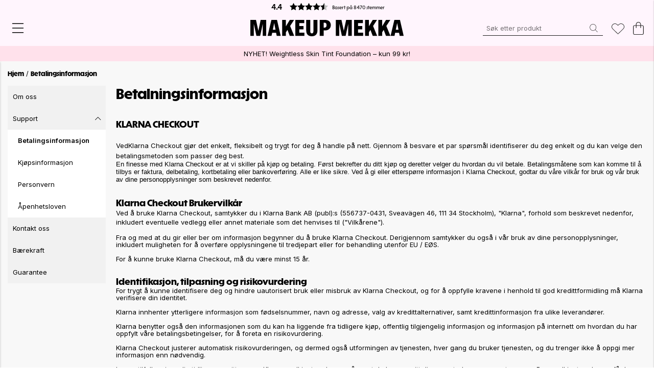

--- FILE ---
content_type: text/html;charset=UTF-8
request_url: https://www.makeupmekka.com/no-no/support/betalingsinformasjon/
body_size: 62333
content:
<!doctype html>
<html lang="no">
	<head>
		<meta charset="utf-8">
		<meta http-equiv="x-ua-compatible" content="ie=edge">
		<meta name="viewport" content="width=device-width, initial-scale=1">
		<meta name="robots" content="index,follow"/>
	<meta name="description" content=""/>
<meta property="og:title" content="Betalingsinformasjon - "/>
<meta property="og:description" content=""/>
<meta property="og:site_name" content=""/>
<meta property="og:type" content="website"/>
<meta property="og:url" content="https://www.makeupmekka.com/no-no/support/betalingsinformasjon/"/>

<title>Betalingsinformasjon - </title>
<link rel="canonical" href="https://www.makeupmekka.com/no-no/support/betalingsinformasjon/"/>

<link rel="alternate" hreflang="da-dk" href="https://www.makeupmekka.com/da-dk/support/betalingsinformation/"/>
		<link rel="alternate" hreflang="no-no" href="https://www.makeupmekka.com/no-no/support/betalingsinformasjon/"/>
		<link rel="alternate" hreflang="sv-se" href="https://www.makeupmekka.com/sv-se/support/betalningsinformation/"/>
		<link rel="alternate" href="https://www.makeupmekka.com/" hreflang="x-default"/>
<script type="application/ld+json">
	{
		"@context": "http://schema.org",
		"@graph": [
			[{
							"@type": "BreadcrumbList",
							"itemListElement": [{
									"@type": "ListItem",
									"position": 1,
									"name": "Info",
									"item": "https://www.makeupmekka.com/no-no/info/"
								},{
									"@type": "ListItem",
									"position": 2,
									"name": "Support",
									"item": "https://www.makeupmekka.com/no-no/support/"
								},{
									"@type": "ListItem",
									"position": 3,
									"name": "Betalingsinformasjon",
									"item": "https://www.makeupmekka.com/no-no/support/betalingsinformasjon/"
								}]
						}]
		]
	}
	</script>
<script>
			var _empTrack = _empTrack || [];_empTrack.push(['sslurl','tssl.emailplatform.com']);
			_empTrack.push(['url','t.emailplatform.com']);_empTrack.push(['action','pageview']);(function() { var emp = document.createElement('script'); emp.type = 'text/javascript'; emp.async = true; emp.src = ('https:' == document.location.protocol ? 'https://tssl.emailplatform.com' : 'http://t.emailplatform.com') + '/emptrack_4090_1738074666.js'; var s = document.getElementsByTagName('script')[0]; s.parentNode.insertBefore(emp, s); })();
		</script>
	<script> /* Init cart */
	var ts = Math.round((new Date()).getTime() / 1000);
	var data = {}; 
	data['empattr_actiontime'] = ts; 
	_empTrack.action('updatecartstart',0,data);
</script>
<link rel="icon" type="image/png" href="https://media.viskanassets.com/v2/makeupmekkaprod/original/favicon2025-16x16.png" sizes="16x16"/>
		<link rel="icon" type="image/png" href="https://media.viskanassets.com/v2/makeupmekkaprod/original/favicon2025-24x24.png" sizes="24x24"/>
		<link rel="icon" type="image/png" href="https://media.viskanassets.com/v2/makeupmekkaprod/original/favicon2025-32x32.png" sizes="32x32"/>
		<link rel="icon" type="image/png" href="https://media.viskanassets.com/v2/makeupmekkaprod/original/favicon2025-48x48.png" sizes="48x48"/>
	<link rel="preload" href="https://cdn.viskan.com/V12/7.5.0/index.js" as="script">


<link rel="preload" href="/build/chunks/runtime~main-9e3076cc4f013d89e73b.js" as="script">

<link rel="preload" href="/build/chunks/346f7c406284e85927f7.js" as="script">

<link rel="preload" href="/build/chunks/1eaee9190ff204ed9d30.js" as="script">

<link rel="preload" href="/build/chunks/fd18e2a950afcd766e48.js" as="script">

<link rel="preload" href="/build/chunks/60c31b4f2ebe4bf3c260.js" as="script">

<link rel="preload" href="/build/chunks/7a81f4d6246bc43464e2.js" as="script">

<link rel="preload" href="/build/chunks/bfcd87dd8bfd3ee37cb2.js" as="script">

<link rel="preload" href="/build/chunks/eb3ad13cf17f7dda7fa7.js" as="script">

<link rel="preload" href="/build/chunks/46fd454146404b079ad0.js" as="script">

<link rel="preload" href="/build/chunks/9536baf86f29846fd09e.js" as="script">

<link rel="preload" href="/build/chunks/bbc185986eb9bdf67434.js" as="script">

<link rel="preload" href="/build/chunks/42251cb91c75e16ba9d5.js" as="script">

<link rel="preload" href="/build/chunks/6cdfd14b69227132da17.js" as="script">

<link rel="preload" href="/build/chunks/3552ead8a959d5aab532.js" as="script">

<link rel="preload" href="/build/chunks/8fd27513c23a8fd83daf.js" as="script">

<link rel="preload" href="/build/chunks/bb20435103258c0e240f.js" as="script">

<link rel="preload" href="/build/chunks/fe9cce17fbabce6d66f6.js" as="script">



<link rel="preload" href="/build/chunks/slider-18db3da9d6fcd426de56.css" as="style">

<link rel="preload" href="/build/chunks/main-3f9b96793ca0ca5b40c6.css" as="style">


<link rel="preload" href="/customer.css" as="style">

<link rel="preload" href="https://cdn.viskan.com/font-awesome/releases/v5.15.1/webfonts/fa-light-300.woff2" as="font" type="font/woff2" crossorigin="anonymous">
	<link rel="preload" href="https://cdn.viskan.com/font-awesome/releases/v5.15.1/webfonts/fa-regular-400.woff2" as="font" type="font/woff2" crossorigin="anonymous">
	<link rel="preload" href="https://cdn.viskan.com/font-awesome/releases/v5.15.1/webfonts/fa-brands-400.woff2" as="font" type="font/woff2" crossorigin="anonymous">
	<link rel="preload" href="https://cdn.viskan.com/font-awesome/releases/v5.15.1/webfonts/fa-solid-900.woff2" as="font" type="font/woff2" crossorigin="anonymous">
<link rel="preconnect" href="https://media.viskanassets.com">
<script async src="https://helloretailcdn.com/helloretail.js"></script>
	<script>
				window.hrq = window.hrq || [];
				hrq.push(['init', {
					websiteUuid: "6d678c55-b195-4eff-b23f-686824ba2b7c"
				}]);
			</script>
		</head>
	<body>
		<div class="Breakpoint-value"></div>
		<div id="Streamline">
			<script>
				//<![CDATA[
					window._streamline = window._streamline || {};
					window._streamline.siteContext = 

{
	"aggregateAttribute1Group": false,
	"aggregateAttribute2Group": false,
	"aggregateAttribute3Group": false,
	"articleUrlPrefix": "produkt",
	"club_id": "0",
	
	"cmsSettings": {
		"tags": { "article": "cms-article-x", "articleQuickBuy": "cms-article-quick-buy-x", "computedStyles": "cms-computed-styles-x", "css": "custom-css-x", "defaultTree": "estore-x", "footer": "cms-footer-x", "header": "cms-header-x", "styles": "cms-styles-x", "presetStyles": "cms-preset-styles-x", "computedPresetStyles": "cms-computed-preset-styles-x", "componentPresets": "cms-component-presets-x" }
	},
	"environment": "Production",
	"mediaConfig": {
		"mediaPath": "",
		"mediaServiceBaseURL": "https://media.viskanassets.com/v2/makeupmekkaprod",
		"scalings": {"normal":{"name":"normal","width":640,"height":640,"fitIn":true},"thumbnail":{"name":"thumbnail","width":64,"height":64,"fitIn":true},"original":{"name":"original","width":2048,"height":2048,"fitIn":true},"large":{"name":"large","width":2048,"height":2048},"list":{"name":"list","width":400,"height":400,"fitIn":true}}
	},
	"dataCollector": {
		"endpoint": "",
		"instanceAlias": ""
	},
	"companyName": "",
	"customer": {
		"isBusinessAllowed": false,
		"isPersonAllowed": true
	},
	"country_code": "NO",
	"countries": [{
			"id": 18,
			"iso": "DK",
			"language": "da",
			"languageId": 5,
			"name": "Denmark",
			"shopable": true,
			"selectable": true,
			"handledAs": ""
		},{
			"id": 0,
			"iso": "NO",
			"language": "no",
			"languageId": 2,
			"name": "Norway",
			"shopable": true,
			"selectable": true,
			"handledAs": ""
		},{
			"id": 11,
			"iso": "SE",
			"language": "sv",
			"languageId": 1,
			"name": "Sweden",
			"shopable": true,
			"selectable": true,
			"handledAs": ""
		}],
	
	"country_id": 0,
	"countryShopable": true,
	"countrySelectable": true,
	"countryHandledAs": "",
	"currency_code": "NOK",
	"currency_id": "0",
	
	"defaultLanguageId": 2,
	"lang_code_web": "no",
	"lang_id": 2,
	"loadCategoryOnArticle": false,
	"locale": "no-NO",
	"localePickerPath": "/locale/",
	"reCAPTCHASiteKey": "6LcW8tkZAAAAAPSbc449tTLSEEuTRqQeB_Fe3srG",
	"searchUrlPrefix": "/search",
	"selectedPurchaseCountry": {
			"id": 0,
			"iso": "NO",
			"language": "no",
			"languageId": 2,
			"name": "Norway",
			"shopable": true,
			"selectable": true,
			"handledAs": ""
		},
	"settings": {
		"addArticleFilterToUrl": false,
		"articleRedirectNotFoundUrl": "",
		"daysAsBrandNew": 60,
		"excludeOutOfStockListArticles": false,
		"excludeOutOfStockRelatedArticles": true,
		"articleStoreEnabled": false,
		"checkMediaEnabled": true,
		"ingridShippingAssistantEnabled": false,
		"ingridShippingAssistantEnabled_country": false,
		"klarnaShippingAssistantEnabled": false,
		"klarnaShippingAssistantEnabled_country": true,
		"klarnaSeparateShippingAddressEnabled": false,
		"remarketing": false,
		"useArticleQuickBuyLayout": true,
		"receiptUrlPath": "receipt/",
		"termsUrlPath": "terms-and-conditions",
		"checkoutUrl": "checkout",
		"hideZeroPrice": false,
		"showLowestPrice": false,
		"lowestPricePrefixText": "",
		"lowestPriceSuffixText": "",
		"articleListWithPrentypes": false,
		"isSizeMatchRequired": false,
		"useFallbackImageForSize": false,
		"isAttr3MatchRequired": false,
		"useFallbackImageGlobal": false,
		"receiptLayout": "custom",
		"noPreselectAttribute1": false,
		"noPreselectAttribute2": false,
		"noPreselectAttribute3": false,
		"disableExVATForB2B": false,
		"showPricesExVAT": false,
		"calculateDiscountPercentFromLowestPrice": false,
		"ingridTrackingWidgetEnabled": false,
		"hideLowestPriceForSpecificOfferTypes": "",
		"improvedPaginationSeo": true,
		"paginatedPageName": "",
		"lowLevelUpdateEnabled": false,
		"uniqueBrandNewBadge": "",
		"uniqueSaleBadge": "",
		"quoteProductPropertyKeyName": "",
		"productSource": "viskan",
		"serviceProviderConfigId": ""
	},
	"thirdParty": {
		"googleAnalyticsId": "UA-880160-3",
		"googleTagManagerId": "GTM-M9JZ7PS",
		"googleAnalyticsUa": false,
		"googleAnalytics4": true,
		"googlePersonalDataEmail": false,
		"googlePersonalDataEmailSha1": false,
		"googlePersonalDataFirstName": false,
		"googlePersonalDataLastName": false,
		"googlePersonalDataStreetAddress": false,
		"googlePersonalDataZipCode": false,
		"googlePersonalDataCity": false,
		"googlePersonalDataCountry": false,
		"googlePersonalDataPhoneNumber": false,
		"piwikId": "",
		"piwikInstanceAddress": "",
		"piwikPaqPush": "false",
		"getLipscoreOrderDataFromAPI": true,
		"imboxId": "",
		"helloRetail": true,
		"helloRetailURL": "https://www.makeupmekka.com/no-no/",
		"helloRetailWebsiteId": "6d678c55-b195-4eff-b23f-686824ba2b7c"
	},
	"localeMode": "LANGUAGE_AND_COUNTRY_IN_PATH",
	"useLookup": true,
	"sellerId": -1
}
;
					window._streamline.customerOnLoadStatus = 
		{
			"logged_in": false,
			"logged_in_level": 0,
			"person_flg": true
		}
	;
					window.__PRELOADED_STREAMLINE_STATE__ = 

		{
			
			app: {
				category: {
					
							main: {"categoryId":908,"categoryName":"Betalingsinformasjon","content":"[{\"type\":\"CONTAINER_01\",\"props\":{\"classToAddAfterDelayOnMount\":\"\",\"delayToAddClassOnMount\":0,\"classToAddWhenInView\":\"\",\"percentageFromInView\":0,\"class\":\"\",\"hideOnMobile\":true,\"hideOnTablet\":true,\"hideOnDesktop\":true,\"conditionTrigger\":\"NONE\",\"conditionVariable\":\"NONE\",\"conditionOperator\":\"TRUE\",\"regexResult\":\"True\",\"conditionValue\":\"\",\"conditionAction\":\"SHOW\",\"componentName\":\"Container\",\"styleClasses\":{\"Container\":\"Preset-Primary-Background-Color\"}},\"children\":[{\"type\":\"CONTAINER_01\",\"props\":{\"animation\":\"none\",\"duration\":2000,\"iterations\":1,\"class\":\"info-pages\",\"hideOnMobile\":true,\"hideOnTablet\":true,\"hideOnDesktop\":true,\"conditionTrigger\":\"NONE\",\"conditionVariable\":\"NONE\",\"conditionOperator\":\"TRUE\",\"regexResult\":\"True\",\"conditionValue\":\"\",\"conditionAction\":\"SHOW\",\"componentName\":\"Container\",\"styleClasses\":{\"Container\":\"Preset-Container-Max-Width Preset-Container-Margin Preset-Container-Padding SimpleStyles-16760425417307624-Container\"},\"classToAddAfterDelayOnMount\":\"\",\"delayToAddClassOnMount\":0,\"classToAddWhenInView\":\"\",\"percentageFromInView\":0,\"simpleStylesObject\":{\"SimpleStyles-16760425417307624-Container\":{\"paddingBottom\":\"100px !important\"}},\"simpleStylesString\":\".SimpleStyles-16760425417307624-Container {\\n  padding-bottom: 100px !important;\\n}\"},\"children\":[{\"type\":\"BREADCRUMBS\",\"props\":{\"type\":\"text\",\"delimiter\":\" / \",\"delimiterIcon\":false,\"delimiterIconSize\":\"1em\",\"delimiterIconColor\":\"#000\",\"delimiterImage\":\"\",\"startOnHierarchyLevel\":4,\"prependWithStartPage\":true,\"startPageURL\":\"/\",\"class\":\"\",\"componentName\":\"Breadcrumbs\",\"styleClasses\":{\"Item\":\"Preset-Primary-Text Preset-Primary-Font-Family Preset-Primary-Color\",\"Delimiter\":\"Preset-Primary-Text Preset-Primary-Font-Family Preset-Primary-Color\",\"Link\":\"Preset-Heading-Font-Family Preset-Heading-Color Preset-Heading6\",\"ActiveLink\":\"Preset-Link-Color Preset-Heading6 Preset-Heading-Font-Family\",\"Breadcrumbs\":\"SimpleStyles-16850085518482602-Breadcrumbs\"},\"simpleStylesObject\":{\"SimpleStyles-16850085518482602-Breadcrumbs\":{\"paddingTop\":\"15px !important\",\"paddingBottom\":\"15px !important\"}},\"simpleStylesString\":\".SimpleStyles-16850085518482602-Breadcrumbs {\\n  padding-top: 15px !important;\\n  padding-bottom: 15px !important;\\n}\"},\"children\":[],\"id\":16850085518482602,\"copyTime\":\"25 May 11:55:41\"},{\"type\":\"CONTAINER_01\",\"props\":{\"classToAddAfterDelayOnMount\":\"\",\"delayToAddClassOnMount\":0,\"classToAddWhenInView\":\"\",\"percentageFromInView\":0,\"class\":\"\",\"hideOnMobile\":true,\"hideOnTablet\":false,\"hideOnDesktop\":false,\"conditionTrigger\":\"NONE\",\"conditionVariable\":\"NONE\",\"conditionOperator\":\"TRUE\",\"regexResult\":\"True\",\"conditionValue\":\"\",\"conditionAction\":\"SHOW\",\"componentName\":\"Container Mobile\",\"styleClasses\":{\"Container\":\"SimpleStyles-16885611124038546-Container\"},\"simpleStylesObject\":{\"SimpleStyles-16885611124038546-Container\":{\"paddingBottom\":\"20px !important\"}},\"simpleStylesString\":\".SimpleStyles-16885611124038546-Container {\\n  padding-bottom: 20px !important;\\n}\"},\"children\":[{\"type\":\"TOGGLER\",\"props\":{\"label\":\"Support\",\"openByDefault\":false,\"hideLabel\":false,\"hideEmptyToggler\":false,\"iconType\":\"icon\",\"iconClosed\":\"{\\\"prefix\\\":\\\"fal\\\",\\\"x\\\":{\\\"categories\\\":[\\\"arrow\\\",\\\"download\\\",\\\"expand\\\"],\\\"label\\\":\\\"chevron-down\\\",\\\"name\\\":\\\"chevron-down\\\",\\\"styles\\\":[\\\"solid\\\",\\\"regular\\\",\\\"light\\\",\\\"duotone\\\"],\\\"unicode\\\":\\\"f078\\\",\\\"score\\\":8.022}}\",\"iconClosedSize\":\"1em\",\"iconClosedColor\":\"#1C1C1C\",\"iconOpen\":\"{\\\"prefix\\\":\\\"fal\\\",\\\"x\\\":{\\\"categories\\\":[\\\"arrow\\\",\\\"collapse\\\",\\\"upload\\\"],\\\"label\\\":\\\"chevron-up\\\",\\\"name\\\":\\\"chevron-up\\\",\\\"styles\\\":[\\\"solid\\\",\\\"regular\\\",\\\"light\\\",\\\"duotone\\\"],\\\"unicode\\\":\\\"f077\\\",\\\"score\\\":8.022}}\",\"iconOpenSize\":\"1em\",\"iconOpenColor\":\"#1C1C1C\",\"componentName\":\"Toggler\",\"styleClasses\":{\"Wrapper\":\"\",\"Label\":\"Preset-Primary-Text Preset-Primary-Font-Family Preset-Primary-Color\",\"Icon\":\"Preset-Primary-Text Preset-Heading-Color\",\"Body\":\"Preset-Primary-Text Preset-Primary-Font-Family Preset-Primary-Color\",\"Toggler\":\"SimpleStyles-16885611124033748-Toggler Preset-Primary-Accent-Background-Color\"},\"simpleStylesObject\":{\"SimpleStyles-16885611124033748-Toggler\":{\"display\":\"flex !important\",\"flexDirection\":\"row !important\",\"justifyContent\":\"space-between !important\",\"alignItems\":\"center !important\",\"paddingTop\":\"10px !important\",\"paddingBottom\":\"10px !important\",\"paddingLeft\":\"15px !important\",\"paddingRight\":\"15px !important\"}},\"simpleStylesString\":\".SimpleStyles-16885611124033748-Toggler {\\n  display: flex !important;\\n  flex-direction: row !important;\\n  justify-content: space-between !important;\\n  align-items: center !important;\\n  padding-top: 10px !important;\\n  padding-bottom: 10px !important;\\n  padding-left: 15px !important;\\n  padding-right: 15px !important;\\n}\"},\"children\":[{\"type\":\"CONTAINER_01\",\"props\":{\"animation\":\"none\",\"duration\":2000,\"iterations\":1,\"class\":\"\",\"hideOnMobile\":true,\"hideOnTablet\":true,\"hideOnDesktop\":true,\"conditionTrigger\":\"NONE\",\"conditionVariable\":\"NONE\",\"conditionOperator\":\"TRUE\",\"regexResult\":\"True\",\"conditionValue\":\"\",\"conditionAction\":\"SHOW\",\"componentName\":\"Container\",\"styleClasses\":{}},\"children\":[{\"type\":\"SUB_MENU\",\"props\":{\"url\":\"support/\",\"iconClosed\":\"{\\\"prefix\\\":\\\"fal\\\",\\\"x\\\":{\\\"categories\\\":[\\\"arrow\\\",\\\"download\\\",\\\"expand\\\"],\\\"label\\\":\\\"chevron-down\\\",\\\"name\\\":\\\"chevron-down\\\",\\\"styles\\\":[\\\"solid\\\",\\\"regular\\\",\\\"light\\\",\\\"duotone\\\"],\\\"unicode\\\":\\\"f078\\\",\\\"score\\\":8.022}}\",\"iconOpen\":\"{\\\"prefix\\\":\\\"fal\\\",\\\"x\\\":{\\\"categories\\\":[\\\"arrow\\\",\\\"collapse\\\",\\\"upload\\\"],\\\"label\\\":\\\"chevron-up\\\",\\\"name\\\":\\\"chevron-up\\\",\\\"styles\\\":[\\\"solid\\\",\\\"regular\\\",\\\"light\\\",\\\"duotone\\\"],\\\"unicode\\\":\\\"f077\\\",\\\"score\\\":8.022}}\",\"iconSize\":\"1em\",\"displayIconBeforeTitle\":false,\"showHiddenCategories\":false,\"onlyCurrentChildren\":false,\"includeParent\":false,\"closeOthers\":false,\"linkTitle\":false,\"renderParentLink\":false,\"parentLinkPrefix\":\"All \",\"levels\":\"3\",\"class\":\"side-nav\",\"componentName\":\"Sub menu\",\"styleClasses\":{\"Node_Content\":\"SimpleStyles-16885611124037180-Node_Content\",\"Node\":\"SimpleStyles-16885611124037180-Node Preset-Secondary-Background-Color\",\"Node_Link\":\"Preset-Primary-Font-Family Preset-Primary-Color\",\"Sub_Menu\":\"\",\"Node_Active\":\"SimpleStyles-16885611124037180-Node_Active\"},\"simpleStylesObject\":{\"SimpleStyles-16885611124037180-Node_Content\":{\"borderBottom\":\"1px solid rgba(255, 255, 255, 0.15) !important\"},\"SimpleStyles-16885611124037180-Node\":{\"paddingTop\":\"10px !important\",\"paddingBottom\":\"10px !important\",\"paddingLeft\":\"15px !important\",\"paddingRight\":\"15px !important\"},\"SimpleStyles-16885611124037180-Node_Active\":{\"fontWeight\":\"600 !important\"}},\"simpleStylesString\":\".SimpleStyles-16885611124037180-Node_Content {\\n  border-bottom: 1px solid rgba(255, 255, 255, 0.15) !important;\\n}\\n.SimpleStyles-16885611124037180-Node {\\n  padding-top: 10px !important;\\n  padding-bottom: 10px !important;\\n  padding-left: 15px !important;\\n  padding-right: 15px !important;\\n}\\n.SimpleStyles-16885611124037180-Node_Active {\\n  font-weight: 600 !important;\\n}\",\"navType\":\"dropdown\",\"sortInAlphabeticalOrderFromHierarchyLevel\":\"\",\"findTreeKey\":\"linkFriendlyName\",\"categoryId\":\"\",\"iconType\":\"icon\"},\"children\":[],\"id\":16885611124037180,\"copyTime\":\"23 Jan 10:51:14\"}],\"id\":16885611124037502}],\"id\":16885611124033748,\"copyTime\":\"5 Jul 14:36:49\"}],\"id\":16885611124038546,\"copyTime\":\"5 Jul 14:45:04\"},{\"type\":\"GRID_01\",\"props\":{\"gutter\":true,\"equalHeight\":false,\"vertical\":\"top\",\"horizontal\":\"left\",\"class\":\"\",\"componentName\":\"Grid\"},\"children\":[{\"type\":\"CELL_01\",\"props\":{\"lg-size\":\"2of12\",\"md-size\":\"4of12\",\"size\":\"hidden\",\"u-lg-flexOrder\":\"None\",\"u-md-flexOrder\":\"None\",\"u-sm-flexOrder\":\"None\",\"class\":\"\",\"animation\":\"none\",\"duration\":2000,\"iterations\":1,\"componentName\":\"Cell\",\"styleClasses\":{\"Cell\":\"\"}},\"children\":[{\"type\":\"SUB_MENU\",\"props\":{\"url\":\"info/\",\"iconClosed\":\"{\\\"prefix\\\":\\\"fal\\\",\\\"x\\\":{\\\"categories\\\":[\\\"arrow\\\",\\\"download\\\",\\\"expand\\\"],\\\"label\\\":\\\"chevron-down\\\",\\\"name\\\":\\\"chevron-down\\\",\\\"styles\\\":[\\\"solid\\\",\\\"regular\\\",\\\"light\\\",\\\"duotone\\\"],\\\"unicode\\\":\\\"f078\\\",\\\"score\\\":8.022}}\",\"iconOpen\":\"{\\\"prefix\\\":\\\"fal\\\",\\\"x\\\":{\\\"categories\\\":[\\\"arrow\\\",\\\"collapse\\\",\\\"upload\\\"],\\\"label\\\":\\\"chevron-up\\\",\\\"name\\\":\\\"chevron-up\\\",\\\"styles\\\":[\\\"solid\\\",\\\"regular\\\",\\\"light\\\",\\\"duotone\\\"],\\\"unicode\\\":\\\"f077\\\",\\\"score\\\":8.022}}\",\"iconSize\":\"1em\",\"displayIconBeforeTitle\":false,\"showHiddenCategories\":false,\"onlyCurrentChildren\":false,\"includeParent\":false,\"closeOthers\":false,\"linkTitle\":false,\"renderParentLink\":false,\"parentLinkPrefix\":\"All \",\"levels\":\"4\",\"class\":\"\",\"componentName\":\"Sub menu\",\"styleClasses\":{\"Sub_Menu\":\"Preset-Primary-Text Preset-Primary-Font-Family Preset-Primary-Color  Preset-Primary-Background-Color\",\"Node_Content\":\"SimpleStyles-16760426368379232-Node_Content\",\"Node_Link\":\"Preset-Primary-Text Preset-Primary-Font-Family Preset-Link-Color\",\"Node_Content_Level_1\":\"Preset-Primary-Accent-Background-Color\",\"Node_Title\":\"Preset-Primary-Font-Family Preset-Primary-Text Preset-Primary-Color\",\"Node_Title_Level_2\":\"\",\"Node_Content_Level_2\":\"Preset-Secondary-Background-Color SimpleStyles-16760426368379232-Node_Content_Level_2\",\"Node_Link_Level_1\":\"\"},\"simpleStylesObject\":{\"SimpleStyles-16760426368379232-Node_Content\":{\"borderStyle\":\"none !important\",\"paddingLeft\":\"10px !important\",\"paddingRight\":\"10px !important\",\"paddingTop\":\"15px !important\",\"paddingBottom\":\"15px !important\"},\"SimpleStyles-16760426368379232-Node_Content_Level_2\":{\"paddingLeft\":\"20px !important\"}},\"simpleStylesString\":\".SimpleStyles-16760426368379232-Node_Content {\\n  border-style: none !important;\\n  padding-left: 10px !important;\\n  padding-right: 10px !important;\\n  padding-top: 15px !important;\\n  padding-bottom: 15px !important;\\n}\\n.SimpleStyles-16760426368379232-Node_Content_Level_2 {\\n  padding-left: 20px !important;\\n}\",\"navType\":\"dropdown\",\"iconBack\":\"{\\\"prefix\\\":\\\"fas\\\",\\\"x\\\":{\\\"categories\\\":[\\\"arrow\\\",\\\"back\\\",\\\"previous\\\",\\\"triangle\\\"],\\\"label\\\":\\\"Caret Left\\\",\\\"name\\\":\\\"caret-left\\\",\\\"styles\\\":[\\\"solid\\\",\\\"regular\\\",\\\"light\\\",\\\"duotone\\\"],\\\"unicode\\\":\\\"f0d9\\\",\\\"score\\\":10.673776862010934}}\",\"iconForward\":\"{\\\"prefix\\\":\\\"fas\\\",\\\"x\\\":{\\\"categories\\\":[\\\"arrow\\\",\\\"forward\\\",\\\"next\\\",\\\"triangle\\\"],\\\"label\\\":\\\"Caret Right\\\",\\\"name\\\":\\\"caret-right\\\",\\\"styles\\\":[\\\"solid\\\",\\\"regular\\\",\\\"light\\\",\\\"duotone\\\"],\\\"unicode\\\":\\\"f0da\\\",\\\"score\\\":10.673776862010934}}\",\"bgColor\":\"#FFFFFF\",\"findTreeKey\":\"linkFriendlyName\",\"sortInAlphabeticalOrderFromHierarchyLevel\":\"\",\"iconType\":\"icon\"},\"children\":[],\"id\":16760426368379232,\"copyTime\":\"10 Feb 16:23:51\"}],\"id\":16760424966123500},{\"type\":\"CELL_01\",\"props\":{\"lg-size\":\"10of12\",\"md-size\":\"8of12\",\"size\":\"full\",\"u-lg-flexOrder\":\"None\",\"u-md-flexOrder\":\"None\",\"u-sm-flexOrder\":\"None\",\"class\":\"\",\"animation\":\"none\",\"duration\":2000,\"iterations\":1,\"componentName\":\"Cell\",\"styleClasses\":{\"Cell\":\"\"}},\"children\":[{\"type\":\"CONTAINER_01\",\"props\":{\"animation\":\"none\",\"duration\":2000,\"iterations\":1,\"class\":\"\",\"hideOnMobile\":true,\"hideOnTablet\":true,\"hideOnDesktop\":true,\"conditionTrigger\":\"NONE\",\"conditionVariable\":\"NONE\",\"conditionOperator\":\"TRUE\",\"regexResult\":\"True\",\"conditionValue\":\"\",\"conditionAction\":\"SHOW\",\"componentName\":\"Container\",\"styleClasses\":{}},\"children\":[{\"type\":\"TEXT\",\"props\":{\"content\":\"\u003Ch1 class\u003D\\\"Preset-Heading1 Preset-Heading-Font-Family Preset-Heading-Color\\\"\u003EBetalningsinformasjon\u003Cbr\u003E\u003C/h1\u003E\\n\u003Cp class\u003D\\\"Preset-Primary-Text Preset-Primary-Font-Family Preset-Primary-Color\\\"\u003E\u003Cbr\u003E\u003C/p\u003E\\n\u003Ch3 class\u003D\\\"Preset-Heading3 Preset-Heading-Font-Family Preset-Heading-Color\\\"\u003E\u003Cspan style\u003D\\\"font-weight: normal;\\\"\u003E\u003Cbr\u003EKLARNA CHECKOUT\u003Cbr\u003E\u003C/span\u003E\u003Cp\u003E\u003Cspan style\u003D\\\"font-weight: normal;\\\"\u003E\u003Cbr\u003E\u003C/span\u003E\u003C/p\u003E\u003C/h3\u003E\\n\u003Ch4 class\u003D\\\"Preset-Heading4 Preset-Heading-Font-Family Preset-Heading-Color\\\"\u003E\u003Cspan style\u003D\\\"font-weight: normal;\\\" class\u003D\\\"Preset-Primary-Color Preset-Primary-Font-Family Preset-Primary-Text\\\"\u003EVedKlarna Checkout gjør det enkelt, fleksibelt og trygt for deg å handle på nett. Gjennom å besvare et par spørsmål identifiserer du deg enkelt og du kan velge den betalingsmetoden som passer deg best.\u003Cbr\u003E\u003C/span\u003E\u003C/h4\u003E\u003Ch5\u003E\u003Cspan style\u003D\\\"font-weight: normal;\\\" class\u003D\\\"Preset-Primary-Color\\\"\u003EEn finesse med Klarna Checkout er at vi skiller på kjøp og betaling. Først bekrefter du ditt kjøp og deretter velger du hvordan du vil betale. Betalingsmåtene som kan komme til å tilbys er faktura, delbetaling, kortbetaling eller bankoverføring. Alle er like sikre. Ved å gi eller etterspørre informasjon i Klarna Checkout, godtar du våre vilkår for bruk og vår bruk av dine personopplysninger som beskrevet nedenfor.\u003Cbr\u003E\u003Cbr\u003E\u003C/span\u003E\u003C/h5\u003E\u003Ch4 class\u003D\\\"Preset-Heading4 Preset-Heading-Font-Family Preset-Heading-Color\\\"\u003E\u003Cp class\u003D\\\"Preset-Primary-Color Preset-Primary-Font-Family Preset-Primary-Text\\\"\u003E\u003Cspan style\u003D\\\"font-weight: normal;\\\" class\u003D\\\"Preset-Primary-Color\\\"\u003E\u003Cbr\u003E\u003C/span\u003E\u003C/p\u003E\u003Cspan style\u003D\\\"font-weight: normal;\\\"\u003EKlarna Checkout Brukervilkår\u003C/span\u003E\u003Cbr\u003E\u003C/h4\u003E\u003Cp\u003E\u003Cspan style\u003D\\\"color: rgb(0, 0, 0); font-family: Inter; font-size: 13px;\\\"\u003EVed å bruke\u003C/span\u003E\u003Cspan style\u003D\\\"color: rgb(0, 0, 0); font-family: Inter; font-size: 13px;\\\"\u003E Klarna Checkout, samtykker du i Klarna Bank AB (publ):s (556737-0431, Sveavägen 46, 111 34 Stockholm), \\\"Klarna\\\", forhold som beskrevet nedenfor, inkludert eventuelle vedlegg eller annet materiale som det henvises til (\\\"Vilkårene\\\").\u003C/span\u003E\u003C/p\u003E\\n\u003Cp class\u003D\\\"Preset-Primary-Text Preset-Primary-Font-Family Preset-Primary-Color\\\"\u003E\u003Cbr\u003E\u003C/p\u003E\\n\u003Cp class\u003D\\\"Preset-Primary-Text Preset-Primary-Font-Family Preset-Primary-Color\\\"\u003EFra og med at du gir eller ber om informasjon begynner du å bruke Klarna Checkout. Derigjennom samtykker du også i vår bruk av dine personopplysninger, inkludert muligheten for å overføre opplysningene til tredjepart eller for behandling utenfor EU / EØS.\u003C/p\u003E\\n\u003Cp class\u003D\\\"Preset-Primary-Text Preset-Primary-Font-Family Preset-Primary-Color\\\"\u003E\u003Cbr\u003E\u003C/p\u003E\\n\u003Cp class\u003D\\\"Preset-Primary-Text Preset-Primary-Font-Family Preset-Primary-Color\\\"\u003EFor å kunne bruke Klarna Checkout, må du være minst 15 år.\u003Cbr\u003E\u003Cbr\u003E\u003C/p\u003E\\n\u003Cp class\u003D\\\"Preset-Primary-Text Preset-Primary-Font-Family Preset-Primary-Color\\\"\u003E\u003Cbr\u003E\u003C/p\u003E\\n\u003Ch4 class\u003D\\\"Preset-Heading4 Preset-Heading-Font-Family Preset-Heading-Color\\\"\u003EIdentifikasjon, tilpasning og risikovurdering\u003C/h4\u003E\\n\u003Cp class\u003D\\\"Preset-Primary-Text Preset-Primary-Font-Family Preset-Primary-Color\\\"\u003EFor trygt å kunne identifisere deg og hindre uautorisert bruk eller misbruk av Klarna Checkout, og for å oppfylle kravene i henhold til god kredittformidling må Klarna verifisere din identitet.\u003C/p\u003E\\n\u003Cp class\u003D\\\"Preset-Primary-Text Preset-Primary-Font-Family Preset-Primary-Color\\\"\u003E\u003Cbr\u003E\u003C/p\u003E\\n\u003Cp class\u003D\\\"Preset-Primary-Text Preset-Primary-Font-Family Preset-Primary-Color\\\"\u003EKlarna innhenter ytterligere informasjon som fødselsnummer, navn og adresse, valg av kredittalternativer, samt kredittinformasjon fra ulike leverandører.\u003C/p\u003E\\n\u003Cp class\u003D\\\"Preset-Primary-Text Preset-Primary-Font-Family Preset-Primary-Color\\\"\u003E\u003Cbr\u003E\u003C/p\u003E\\n\u003Cp class\u003D\\\"Preset-Primary-Text Preset-Primary-Font-Family Preset-Primary-Color\\\"\u003EKlarna benytter også den informasjonen som du kan ha liggende fra tidligere kjøp, offentlig tilgjengelig informasjon og informasjon på internett om hvordan du har oppfylt våre betalingsbetingelser, for å foreta en risikovurdering.\u003C/p\u003E\\n\u003Cp class\u003D\\\"Preset-Primary-Text Preset-Primary-Font-Family Preset-Primary-Color\\\"\u003E\u003Cbr\u003E\u003C/p\u003E\\n\u003Cp class\u003D\\\"Preset-Primary-Text Preset-Primary-Font-Family Preset-Primary-Color\\\"\u003EKlarna Checkout justerer automatisk risikovurderingen, og dermed også utformingen av tjenesten, hver gang du bruker tjenesten, og du trenger ikke å oppgi mer informasjon enn nødvendig.\u003C/p\u003E\\n\u003Cp class\u003D\\\"Preset-Primary-Text Preset-Primary-Font-Family Preset-Primary-Color\\\"\u003E\u003Cbr\u003E\u003C/p\u003E\\n\u003Cp class\u003D\\\"Preset-Primary-Text Preset-Primary-Font-Family Preset-Primary-Color\\\"\u003EI noen tilfeller vises din tidligere angitte og av Klarna godkjente adresse så snart du har oppgitt din e-postadresse og postnummer. Den godkjente adresse får kun anvendelse for å forhåndsutfylle adresseopplysningene i direkte forbindelse med ditt kjøp.\u003C/p\u003E\\n\u003Cp class\u003D\\\"Preset-Primary-Text Preset-Primary-Font-Family Preset-Primary-Color\\\"\u003E\u003Cbr\u003E\u003C/p\u003E\\n\u003Cp class\u003D\\\"Preset-Primary-Text Preset-Primary-Font-Family Preset-Primary-Color\\\"\u003EVed å fullføre kjøpet, bekrefter du din identitet og riktig leveringsadresse.\u003Cbr\u003E\u003Cbr\u003E\u003C/p\u003E\\n\u003Cp class\u003D\\\"Preset-Primary-Text Preset-Primary-Font-Family Preset-Primary-Color\\\"\u003E\u003Cbr\u003E\u003C/p\u003E\\n\u003Ch4 class\u003D\\\"Preset-Heading4 Preset-Heading-Font-Family Preset-Heading-Color\\\"\u003EBetaling, gebyrer\u003C/h4\u003E\\n\u003Cp class\u003D\\\"Preset-Primary-Text Preset-Primary-Font-Family Preset-Primary-Color\\\"\u003EKlarna Checkout viser de betalingsmåter som kan tilbys til deg.\u003C/p\u003E\\n\u003Cp class\u003D\\\"Preset-Primary-Text Preset-Primary-Font-Family Preset-Primary-Color\\\"\u003E\u003Cbr\u003E\u003C/p\u003E\\n\u003Cp class\u003D\\\"Preset-Primary-Text Preset-Primary-Font-Family Preset-Primary-Color\\\"\u003EGjeldende betalingsalternativer som i dag kan tilbys av Klarna Checkout er;\u003C/p\u003E\\n\u003Cul\u003E\\n\\t\u003Cli class\u003D\\\"Preset-Primary-Text Preset-Primary-Font-Family Preset-Primary-Color\\\"\u003Efaktura\u003C/li\u003E\\n\\t\u003Cli class\u003D\\\"Preset-Primary-Text Preset-Primary-Font-Family Preset-Primary-Color\\\"\u003Ekontokreditt\u003C/li\u003E\\n\\t\u003Cli class\u003D\\\"Preset-Primary-Text Preset-Primary-Font-Family Preset-Primary-Color\\\"\u003Ekredittkort\u003C/li\u003E\\n\\t\u003Cli class\u003D\\\"Preset-Primary-Text Preset-Primary-Font-Family Preset-Primary-Color\\\"\u003Edirekte betaling via bank\u003C/li\u003E\\n\u003C/ul\u003E\\n\u003Cp class\u003D\\\"Preset-Primary-Text Preset-Primary-Font-Family Preset-Primary-Color\\\"\u003E- Faktura ligger som standard betalingsmåte der det er mulig.\u003C/p\u003E\\n\u003Cp class\u003D\\\"Preset-Primary-Text Preset-Primary-Font-Family Preset-Primary-Color\\\"\u003E- Ved betaling med faktura gjelder Klarnas til enhver tid gjeldende fakturavilkår: 14 dagers kreditt.\u003C/p\u003E\\n\u003Cp class\u003D\\\"Preset-Primary-Text Preset-Primary-Font-Family Preset-Primary-Color\\\"\u003E- Ved for sen betaling purregebyr i henhold til inkassoforskriftens satser samt den til enhver tid gjeldende forsinkelsesrente.\u003C/p\u003E\\n\u003Cp class\u003D\\\"Preset-Primary-Text Preset-Primary-Font-Family Preset-Primary-Color\\\"\u003E- Det koster ingenting å bruke Klarna Checkout. Eventuelle skatter og/eller gebyrer kan tilkomme gjennom den valgte betalingsmåte, se nærmere individuelle vilkår for betaling for varen du velger.\u003C/p\u003E\\n\u003Cp class\u003D\\\"Preset-Primary-Text Preset-Primary-Font-Family Preset-Primary-Color\\\"\u003E- Klarna kan til enhver tid legge til eller fjerne en eller flere betalingsmåter av de som tilbys i Klarna Checkout.\u003C/p\u003E\\n\u003Cp class\u003D\\\"Preset-Primary-Text Preset-Primary-Font-Family Preset-Primary-Color\\\"\u003E- Når du sluttfører et kjøp via Klarna Checkout inngår du og Klarna en avtale der Klarna bl.a. garanterer at du ikke behøver å betale dersom du ikke får dine varer.Klarna erstatter samtidig butikken for det du har handlet og overtar dermed retten til å få betalt. Uansett hvilket betalingsalternativ du velger, så går din betaling til å regulere Klarnas krav.\u003Cbr\u003E\u003Cbr\u003E\u003C/p\u003E\\n\u003Cp class\u003D\\\"Preset-Primary-Text Preset-Primary-Font-Family Preset-Primary-Color\\\"\u003E\u003Cbr\u003E\u003C/p\u003E\\n\u003Ch4 class\u003D\\\"Preset-Heading4 Preset-Heading-Font-Family Preset-Heading-Color\\\"\u003EBruk\u003C/h4\u003E\\n\u003Cp class\u003D\\\"Preset-Primary-Text Preset-Primary-Font-Family Preset-Primary-Color\\\"\u003EKlarna eier alle rettigheter til Klarna Checkout. Som bruker, kan du bare bruke tjenesten som anvist for å utføre kjøp, inntil videre og i samsvar med Vilkårene.\u003C/p\u003E\\n\u003Cp class\u003D\\\"Preset-Primary-Text Preset-Primary-Font-Family Preset-Primary-Color\\\"\u003E\u003Cbr\u003E\u003C/p\u003E\\n\u003Cp class\u003D\\\"Preset-Primary-Text Preset-Primary-Font-Family Preset-Primary-Color\\\"\u003EDersom du tidligere har handlet med Klarna Checkout og oppgitt adressen din, kommer denne til å fylles ut automatisk så snart du har oppgitt e-postadressen og postnummeret ditt.\u003C/p\u003E\\n\u003Cp class\u003D\\\"Preset-Primary-Text Preset-Primary-Font-Family Preset-Primary-Color\\\"\u003E\u003Cbr\u003E\u003C/p\u003E\\n\u003Cp class\u003D\\\"Preset-Primary-Text Preset-Primary-Font-Family Preset-Primary-Color\\\"\u003EDu kan angre på denne funksjonen direkte i Klarna Checkout, eller ved å sende en e-post til personvern@klarna.no når helst du ønsker det.\u003Cbr\u003E\u003Cbr\u003E\u003C/p\u003E\\n\u003Cp class\u003D\\\"Preset-Primary-Text Preset-Primary-Font-Family Preset-Primary-Color\\\"\u003E\u003Cbr\u003E\u003C/p\u003E\\n\u003Ch4 class\u003D\\\"Preset-Heading4 Preset-Heading-Font-Family Preset-Heading-Color\\\"\u003EErklæring\u003C/h4\u003E\\n\u003Cp class\u003D\\\"Preset-Primary-Text Preset-Primary-Font-Family Preset-Primary-Color\\\"\u003EDu erklærer at all informasjon du gir er korrekt og din egen, og at du kan inngå avtaler fritt og uten verge, bobestyrer eller annen persons samtykke.\u003C/p\u003E\\n\u003Cp class\u003D\\\"Preset-Primary-Text Preset-Primary-Font-Family Preset-Primary-Color\\\"\u003E\u003Cbr\u003E\u003C/p\u003E\\n\u003Cp class\u003D\\\"Preset-Primary-Text Preset-Primary-Font-Family Preset-Primary-Color\\\"\u003EHvis du benytter tjenesten på vegne av en juridisk person, garanterer du også at du har myndighet til å inngå denne avtalen og aksepterer Vilkårene i sin helhet på vegne av den juridiske personen.\u003C/p\u003E\\n\u003Cp class\u003D\\\"Preset-Primary-Text Preset-Primary-Font-Family Preset-Primary-Color\\\"\u003E\u003Cbr\u003E\u003C/p\u003E\\n\u003Cp class\u003D\\\"Preset-Primary-Text Preset-Primary-Font-Family Preset-Primary-Color\\\"\u003EVed å oppgi personlig informasjon på vegne av andre personer, bekrefter du at du også har samtykke til å oppgi slike data, og at opplysningene kan brukes til de formål og på de måter som er beskrevet i disse Vilkårene.\u003Cbr\u003E\u003Cbr\u003E\u003C/p\u003E\\n\u003Cp class\u003D\\\"Preset-Primary-Text Preset-Primary-Font-Family Preset-Primary-Color\\\"\u003E\u003Cbr\u003E\u003C/p\u003E\\n\u003Ch4 class\u003D\\\"Preset-Heading4 Preset-Heading-Font-Family Preset-Heading-Color\\\"\u003EMisbruk\u003C/h4\u003E\\n\u003Cp class\u003D\\\"Preset-Primary-Text Preset-Primary-Font-Family Preset-Primary-Color\\\"\u003EDu erklærer at all informasjon du gir er korrekt og din egen, og at du kan inngå avtaler fritt og uten verge, bobestyrer eller annen persons samtykke.\u003C/p\u003E\\n\u003Cp class\u003D\\\"Preset-Primary-Text Preset-Primary-Font-Family Preset-Primary-Color\\\"\u003E\u003Cbr\u003E\u003C/p\u003E\\n\u003Cp class\u003D\\\"Preset-Primary-Text Preset-Primary-Font-Family Preset-Primary-Color\\\"\u003EHvis du benytter tjenesten på vegne av en juridisk person, garanterer du også at du har myndighet til å inngå denne avtalen og aksepterer Vilkårene i sin helhet på vegne av den juridiske personen.\u003C/p\u003E\\n\u003Cp class\u003D\\\"Preset-Primary-Text Preset-Primary-Font-Family Preset-Primary-Color\\\"\u003E\u003Cbr\u003E\u003C/p\u003E\\n\u003Cp class\u003D\\\"Preset-Primary-Text Preset-Primary-Font-Family Preset-Primary-Color\\\"\u003EVed å oppgi personlig informasjon på vegne av andre personer, bekrefter du at du også har samtykke til å oppgi slike data, og at opplysningene kan brukes til de formål og på de måter som er beskrevet i disse Vilkårene.\u003Cbr\u003E\u003Cbr\u003E\u003C/p\u003E\\n\u003Cp class\u003D\\\"Preset-Primary-Text Preset-Primary-Font-Family Preset-Primary-Color\\\"\u003E\u003Cbr\u003E\u003C/p\u003E\\n\u003Ch4 class\u003D\\\"Preset-Heading4 Preset-Heading-Font-Family Preset-Heading-Color\\\"\u003EPersonvern\u003C/h4\u003E\\n\u003Cp class\u003D\\\"Preset-Primary-Text Preset-Primary-Font-Family Preset-Primary-Color\\\"\u003EKlarna og våre samarbeidspartnere vil behandle dine personopplysninger for å kunne tilby deg en enklere betalingstjeneste via Klarna Checkout og for å forenkle betalingsprosessen neste gang du bruker Klarnas tjenester.\u003C/p\u003E\\n\u003Cp class\u003D\\\"Preset-Primary-Text Preset-Primary-Font-Family Preset-Primary-Color\\\"\u003E\u003Cbr\u003E\u003C/p\u003E\\n\u003Cp class\u003D\\\"Preset-Primary-Text Preset-Primary-Font-Family Preset-Primary-Color\\\"\u003EKlarna bruker personopplysninger for det formål å sikre din identitet, administrere kundeforhold, hindre misbruk eller utnyttelse av betalingstjenester, utføre kundeanalyser, kredittvurdering, risikoanalyser, risikostyring, forretningsutvikling, kommersielle- og markedsføringsformål for egen del og for våre spesielt utvalgte partnere, og til å overholde gjeldende regulatoriske krav for øvrig.\u003C/p\u003E\\n\u003Cp class\u003D\\\"Preset-Primary-Text Preset-Primary-Font-Family Preset-Primary-Color\\\"\u003E\u003Cbr\u003E\u003C/p\u003E\\n\u003Cp class\u003D\\\"Preset-Primary-Text Preset-Primary-Font-Family Preset-Primary-Color\\\"\u003EPersonopplysninger er enhver informasjon som direkte eller indirekte kan knyttes til deg. Følgende er eksempler på personopplysninger som Klarna behandler:\u003C/p\u003E\\n\u003Cul\u003E\\n\\t\u003Cli class\u003D\\\"Preset-Primary-Text Preset-Primary-Font-Family Preset-Primary-Color\\\"\u003EKontaktinformasjon - navn, adresse, e-postadresse, telefonnummer m.m..\u003C/li\u003E\\n\\t\u003Cli class\u003D\\\"Preset-Primary-Text Preset-Primary-Font-Family Preset-Primary-Color\\\"\u003EFødselsnummer\u003C/li\u003E\\n\\t\u003Cli class\u003D\\\"Preset-Primary-Text Preset-Primary-Font-Family Preset-Primary-Color\\\"\u003EBetalingsinformasjon - kortnummer, fakturainformasjon, m.m\u003C/li\u003E\\n\\t\u003Cli class\u003D\\\"Preset-Primary-Text Preset-Primary-Font-Family Preset-Primary-Color\\\"\u003EFinansiell informasjon - for eksempel informasjon om inntekt og eventuelle betalingsanmerkninger (anvendes i de tilfeller det blir foretatt en kredittvurdering)\u003C/li\u003E\\n\\t\u003Cli class\u003D\\\"Preset-Primary-Text Preset-Primary-Font-Family Preset-Primary-Color\\\"\u003EArtikkelinformasjon - informasjon vedrørende de kjøp som blir gjort\u003C/li\u003E\\n\\t\u003Cli class\u003D\\\"Preset-Primary-Text Preset-Primary-Font-Family Preset-Primary-Color\\\"\u003EHistorisk informasjon – informasjon om tidligere kjøp, hvordan du tidligere har overholdt vilkårene for betaling, eventuelle avslag m.m\u003C/li\u003E\\n\\t\u003Cli class\u003D\\\"Preset-Primary-Text Preset-Primary-Font-Family Preset-Primary-Color\\\"\u003EInformasjon om din datamaskin/enhet - IP-adresse, språkinnstillinger, nettleserinnstillinger m.m.\u003Cbr\u003E\u003Cbr\u003E\u003C/li\u003E\\n\u003C/ul\u003E\u003Ch4 class\u003D\\\"Preset-Heading4 Preset-Heading-Font-Family Preset-Heading-Color\\\"\u003EAllment tilgjengelig informasjon på internett\u003C/h4\u003E\u003Cp class\u003D\\\"Preset-Primary-Text Preset-Primary-Font-Family Preset-Primary-Color\\\"\u003EFødselsnummer brukes til identifisering og som kundenummer ved kundehåndteringsformål i Klarnas system.\u003C/p\u003E\u003Cp class\u003D\\\"Preset-Primary-Text Preset-Primary-Font-Family Preset-Primary-Color\\\"\u003E\u003Cbr\u003E\u003C/p\u003E\u003Cp class\u003D\\\"Preset-Primary-Text Preset-Primary-Font-Family Preset-Primary-Color\\\"\u003EOm du tidligere har brukt Klarna kan det finnes tidligere lagret informasjon om deg, for eksempel kundehåndtering, dokumentasjonskrav eller lignende autoriserte formål.\u003C/p\u003E\u003Cp class\u003D\\\"Preset-Primary-Text Preset-Primary-Font-Family Preset-Primary-Color\\\"\u003E\u003Cbr\u003E\u003C/p\u003E\u003Cp class\u003D\\\"Preset-Primary-Text Preset-Primary-Font-Family Preset-Primary-Color\\\"\u003EKlarna kommer til å anvende eventuell slik informasjon for å sikkerstille din identitet og forenkle din anvendelse av Klarna Checkout.\u003C/p\u003E\u003Cp class\u003D\\\"Preset-Primary-Text Preset-Primary-Font-Family Preset-Primary-Color\\\"\u003E\u003Cbr\u003E\u003C/p\u003E\u003Cp class\u003D\\\"Preset-Primary-Text Preset-Primary-Font-Family Preset-Primary-Color\\\"\u003EKlarna kan også bruke elektronisk kommunikasjon (f.eks kommunikasjon via SMS og e-post) i kontakten med deg.\u003C/p\u003E\u003Cp class\u003D\\\"Preset-Primary-Text Preset-Primary-Font-Family Preset-Primary-Color\\\"\u003E\u003Cbr\u003E\u003C/p\u003E\u003Cp class\u003D\\\"Preset-Primary-Text Preset-Primary-Font-Family Preset-Primary-Color\\\"\u003EKlarna kan gi informasjon til andre selskaper innenfor Klarna-gruppen, som da også kan bruke informasjonen på den måten og til de formål som beskrevet her.\u003C/p\u003E\u003Cp class\u003D\\\"Preset-Primary-Text Preset-Primary-Font-Family Preset-Primary-Color\\\"\u003E\u003Cbr\u003E\u003C/p\u003E\u003Cp class\u003D\\\"Preset-Primary-Text Preset-Primary-Font-Family Preset-Primary-Color\\\"\u003EAv administrative formål, kan informasjonen også gjøres kjent for den e-handler/nettbutikk hvor du gjorde kjøpet og til våre spesielt utvalgte partnere for kundeanalyse og markedsføring.\u003C/p\u003E\u003Cp class\u003D\\\"Preset-Primary-Text Preset-Primary-Font-Family Preset-Primary-Color\\\"\u003E\u003Cbr\u003E\u003C/p\u003E\u003Cp class\u003D\\\"Preset-Primary-Text Preset-Primary-Font-Family Preset-Primary-Color\\\"\u003EVidere kan informasjon gis videre i forbindelse med overføring av fordringer til inkassoforetak eller tilsvarende.\u003C/p\u003E\u003Cp class\u003D\\\"Preset-Primary-Text Preset-Primary-Font-Family Preset-Primary-Color\\\"\u003EInformasjonen kan også overføres til behandling utenfor EU/EØS-området til en stat som ikke har samme nivå på beskyttelse av personopplysninger.\u003C/p\u003E\u003Cp class\u003D\\\"Preset-Primary-Text Preset-Primary-Font-Family Preset-Primary-Color\\\"\u003E\u003Cbr\u003E\u003C/p\u003E\u003Cp class\u003D\\\"Preset-Primary-Text Preset-Primary-Font-Family Preset-Primary-Color\\\"\u003EKlarna verner om personopplysninger og vil iverksette nødvendige sikkerhetstiltak for å beskytte opplysningene.\u003C/p\u003E\u003Cp class\u003D\\\"Preset-Primary-Text Preset-Primary-Font-Family Preset-Primary-Color\\\"\u003E\u003Cbr\u003E\u003C/p\u003E\u003Cp class\u003D\\\"Preset-Primary-Text Preset-Primary-Font-Family Preset-Primary-Color\\\"\u003EDu har rett til en gang per år å gi en skriftlig anmodning om tilgang til informasjonen som berører deg.\u003C/p\u003E\u003Cp class\u003D\\\"Preset-Primary-Text Preset-Primary-Font-Family Preset-Primary-Color\\\"\u003E\u003Cbr\u003E\u003C/p\u003E\u003Cp class\u003D\\\"Preset-Primary-Text Preset-Primary-Font-Family Preset-Primary-Color\\\"\u003EDu har også rett til å korrigere feilaktige opplysninger og velge å ikke motta ytterligere markedskommunikasjon.\u003C/p\u003E\u003Cp class\u003D\\\"Preset-Primary-Text Preset-Primary-Font-Family Preset-Primary-Color\\\"\u003E\u003Cbr\u003E\u003C/p\u003E\u003Cp class\u003D\\\"Preset-Primary-Text Preset-Primary-Font-Family Preset-Primary-Color\\\"\u003EKlarna Bank AB (publ) er ansvarlig for behandlingen av dine personopplysninger og svensk lov gjelder for den behandlingen.\u003C/p\u003E\u003Cp class\u003D\\\"Preset-Primary-Text Preset-Primary-Font-Family Preset-Primary-Color\\\"\u003E\u003Cbr\u003E\u003C/p\u003E\u003Cp class\u003D\\\"Preset-Primary-Text Preset-Primary-Font-Family Preset-Primary-Color\\\"\u003ESe Klarnas Privacy Statement for en nærmere beskrivelse av Klarnas behandling av personopplysninger.\u003C/p\u003E\u003Cp class\u003D\\\"Preset-Primary-Text Preset-Primary-Font-Family Preset-Primary-Color\\\"\u003E\u003Cbr\u003E\u003C/p\u003E\u003Cp class\u003D\\\"Preset-Primary-Text Preset-Primary-Font-Family Preset-Primary-Color\\\"\u003EYtterligere innformasjon kan også innhentes gjennom å kontakte Klarna på personuppgiftsombud@klarna.com.\u003C/p\u003E\u003Cp class\u003D\\\"Preset-Primary-Text Preset-Primary-Font-Family Preset-Primary-Color\\\"\u003E\u003Cbr\u003E\u003C/p\u003E\u003Cp class\u003D\\\"Preset-Primary-Text Preset-Primary-Font-Family Preset-Primary-Color\\\"\u003EVed å bruke Klarna Checkout, godtar du vår bruk av dine personopplysninger på den måten som er beskrevet her, inkludert eventuell overføring til et annet selskap eller land utenfor EU/EØS-området.\u003C/p\u003E\u003Cp class\u003D\\\"Preset-Primary-Text Preset-Primary-Font-Family Preset-Primary-Color\\\"\u003E\u003Cbr\u003E\u003C/p\u003E\u003Cp class\u003D\\\"Preset-Primary-Text Preset-Primary-Font-Family Preset-Primary-Color\\\"\u003EKlarna kan også bruke dine opplysninger for elektronisk kommunikasjon i for eksempel markedsføring om du betaler gjennom Klarna konto.\u003C/p\u003E\u003Cp class\u003D\\\"Preset-Primary-Text Preset-Primary-Font-Family Preset-Primary-Color\\\"\u003E\u003Cbr\u003E\u003C/p\u003E\u003Cp class\u003D\\\"Preset-Primary-Text Preset-Primary-Font-Family Preset-Primary-Color\\\"\u003EDu kan alltid trekke tilbake ditt samtykke for disse formål ved å sende en e-post till Personvern[at]klarna.no.\u003Cbr\u003E\u003Cbr\u003E\u003C/p\u003E\u003Cp class\u003D\\\"Preset-Primary-Text Preset-Primary-Font-Family Preset-Primary-Color\\\"\u003E\u003Cbr\u003E\u003C/p\u003E\u003Ch4 class\u003D\\\"Preset-Heading4 Preset-Heading-Font-Family Preset-Heading-Color\\\"\u003ECookies\u003C/h4\u003E\u003Cp class\u003D\\\"Preset-Primary-Text Preset-Primary-Font-Family Preset-Primary-Color\\\"\u003EKlarna benytter cookies. En cookie er en liten tekstfil som sendes fra Klarnas webserver og lagres av nettleseren din for å gi deg tilgang til ulike funksjoner.\u003C/p\u003E\u003Cp class\u003D\\\"Preset-Primary-Text Preset-Primary-Font-Family Preset-Primary-Color\\\"\u003E\u003Cbr\u003E\u003C/p\u003E\u003Cp class\u003D\\\"Preset-Primary-Text Preset-Primary-Font-Family Preset-Primary-Color\\\"\u003EKlarna bruker cookies for eksempel for å tilpasse Klarna Checkout etter din person og for interne analyser av hvordan nettstedet vårt brukes. Cookies kan ikke skade din datamaskin.\u003C/p\u003E\u003Cp class\u003D\\\"Preset-Primary-Text Preset-Primary-Font-Family Preset-Primary-Color\\\"\u003E\u003Cbr\u003E\u003C/p\u003E\u003Cp class\u003D\\\"Preset-Primary-Text Preset-Primary-Font-Family Preset-Primary-Color\\\"\u003ESe også Klarnas Informasjon om cookies for mer informasjon om hvordan Klarna bruker cookies.\u003C/p\u003E\u003Cp class\u003D\\\"Preset-Primary-Text Preset-Primary-Font-Family Preset-Primary-Color\\\"\u003E\u003Cbr\u003E\u003C/p\u003E\u003Cp class\u003D\\\"Preset-Primary-Text Preset-Primary-Font-Family Preset-Primary-Color\\\"\u003E\u003Cb\u003E\u003Cu\u003EVed å bruke Klarna Checkout, godtar du vår bruk av cookies.\u003Cbr\u003E\u003C/u\u003E\u003C/b\u003E\u003Cp\u003E\u003Cb\u003E\u003Cu\u003E\u003Cbr\u003E\u003C/u\u003E\u003C/b\u003E\u003C/p\u003E\u003C/p\u003E\u003Cp class\u003D\\\"Preset-Primary-Text Preset-Primary-Font-Family Preset-Primary-Color\\\"\u003E\u003Cbr\u003E\u003C/p\u003E\u003Ch4 class\u003D\\\"Preset-Heading4 Preset-Heading-Font-Family Preset-Heading-Color\\\"\u003EEndringer, tillegg og andre tjenester\u003C/h4\u003E\u003Cp class\u003D\\\"Preset-Primary-Text Preset-Primary-Font-Family Preset-Primary-Color\\\"\u003EKlarna endrer og utbedrer stadig sine tjenester og forbeholder seg retten til å endre Vilkårene for videre bruk av Klarna Checkout. Les derfor alltid gjennom Vilkårene før hvert nytt kjøp.\u003C/p\u003E\u003Cp class\u003D\\\"Preset-Primary-Text Preset-Primary-Font-Family Preset-Primary-Color\\\"\u003E\u003Cbr\u003E\u003C/p\u003E\u003Cp class\u003D\\\"Preset-Primary-Text Preset-Primary-Font-Family Preset-Primary-Color\\\"\u003EFor øvrige tjenester som Klarna tilbyr gjelder Klarnas til enhver tid gjeldende forhold og prislister på slike tjenester. Vilkår og prisliste er tilgjengelig på www.klarna.no.\u003C/p\u003E\u003Cp class\u003D\\\"Preset-Primary-Text Preset-Primary-Font-Family Preset-Primary-Color\\\"\u003E\u003Cbr\u003E\u003C/p\u003E\u003Cp class\u003D\\\"Preset-Primary-Text Preset-Primary-Font-Family Preset-Primary-Color\\\"\u003EOm det viser seg at ett vilkår ikke er gjennomførbart skal dette ikke påvirke øvrige vilkår.\u003C/p\u003E\u003Cp class\u003D\\\"Preset-Primary-Text Preset-Primary-Font-Family Preset-Primary-Color\\\"\u003E\u003Cbr\u003E\u003Cbr\u003E\u003C/p\u003E\u003Ch4 class\u003D\\\"Preset-Heading4 Preset-Heading-Font-Family Preset-Heading-Color\\\"\u003EDefekte/skadede varer/ordrefeil - garanti:\u003C/h4\u003E\u003Cp class\u003D\\\"Preset-Primary-Text Preset-Primary-Font-Family Preset-Primary-Color\\\"\u003EKnust/ødelagt vare under frakt; om produktet du har kjøpt har blitt skadet/ødelagt må du senest innen 14 dager etter mottagelse gi beskjed til oss om skaden for å få nytt produkt. Send inn din klage sammen med produktbilde av det skadede produktet til kundeservice@makeupmekka.no\u003C/p\u003E\u003Cp class\u003D\\\"Preset-Primary-Text Preset-Primary-Font-Family Preset-Primary-Color\\\"\u003E\u003Cbr\u003E\u003C/p\u003E\u003Cp class\u003D\\\"Preset-Primary-Text Preset-Primary-Font-Family Preset-Primary-Color\\\"\u003EVi vil da erstatte ditt defekte produkt med et nytt innen 7 dager fra mottatt klage.\u003C/p\u003E\u003Cp class\u003D\\\"Preset-Primary-Text Preset-Primary-Font-Family Preset-Primary-Color\\\"\u003EFeil i ordrer skal meddeles oss uten forsinkelse etter mottagelse av ordren og senest 14 dager etter mottagelse av ordren.\u003Cbr\u003E\u003Cbr\u003E\u003C/p\u003E\u003Cp class\u003D\\\"Preset-Primary-Text Preset-Primary-Font-Family Preset-Primary-Color\\\"\u003E\u003Cbr\u003E\u003C/p\u003E\u003Ch4 class\u003D\\\"Preset-Heading4 Preset-Heading-Font-Family Preset-Heading-Color\\\"\u003EReklamasjoner\u003C/h4\u003E\u003Cp class\u003D\\\"Preset-Primary-Text Preset-Primary-Font-Family Preset-Primary-Color\\\"\u003EOm det mot formodning skulle være en feil ved varen eller du får en reaksjon på produktet, kan du sende en klage til oss på epost til kundeservice@makeupmekka.no - legg ved bilde av produktet, ordrenr og eposten du handlet fra. I noen tilfeller vil vi be om å få varen tilsendt tilbake til oss. Klagen må være oss i hende innen rimelig tid fra du har mottatt varen. Denne fristen har vi satt til 3 mnd. Vi refunderer da ordresummen innen 14 dager fra klagen er mottatt. Du vil få en bekreftelse på epost når vi har mottatt reklamasjonen din.\u003C/p\u003E\u003Cp class\u003D\\\"Preset-Primary-Text Preset-Primary-Font-Family Preset-Primary-Color\\\"\u003E\u003Cbr\u003E\u003C/p\u003E\u003Cp class\u003D\\\"Preset-Primary-Text Preset-Primary-Font-Family Preset-Primary-Color\\\"\u003EVi benytter oss kun av EU godkjente ingredienser i våre produkter og du finner ingrediensene under hvert produkt.\u003C/p\u003E\u003Cp class\u003D\\\"Preset-Primary-Text Preset-Primary-Font-Family Preset-Primary-Color\\\"\u003EOm du tidligere har reagert på kosmetikk, så anbefaler vi at du nøye leser gjennom ingredienslisten til produktet du vurderer å kjøpe. Har du allerede kjøpt produktet; gjør en hjemmetest på et lite hudområde først, før du tar produktet i bruk.\u003C/p\u003E\u003Cp class\u003D\\\"Preset-Primary-Text Preset-Primary-Font-Family Preset-Primary-Color\\\"\u003E\u003Cbr\u003E\u003Cbr\u003E\u003C/p\u003E\u003Ch3 class\u003D\\\"Preset-Heading3 Preset-Heading-Font-Family Preset-Heading-Color\\\"\u003EReturadresse:\u003C/h3\u003E\u003Cp class\u003D\\\"Preset-Primary-Text Preset-Primary-Font-Family Preset-Primary-Color\\\"\u003EMakeup Mekka AS\u003C/p\u003E\u003Cp class\u003D\\\"Preset-Primary-Text Preset-Primary-Font-Family Preset-Primary-Color\\\"\u003Ec/o 360 Logistics AS\u003C/p\u003E\u003Cp class\u003D\\\"Preset-Primary-Text Preset-Primary-Font-Family Preset-Primary-Color\\\"\u003EHoltbråtveien 143\u003C/p\u003E\u003Cp class\u003D\\\"Preset-Primary-Text Preset-Primary-Font-Family Preset-Primary-Color\\\"\u003E1449 DRØBAK\u003C/p\u003E\u003Cp class\u003D\\\"Preset-Primary-Text Preset-Primary-Font-Family Preset-Primary-Color\\\"\u003E\u003Cbr\u003E\u003Cbr\u003E\u003C/p\u003E\u003Ch4 class\u003D\\\"Preset-Heading4 Preset-Heading-Font-Family Preset-Heading-Color\\\"\u003EKlager\u003C/h4\u003E\u003Cp class\u003D\\\"Preset-Primary-Text Preset-Primary-Font-Family Preset-Primary-Color\\\"\u003EDu kan sende inn skriftlig eller muntlig klage til Klarnas avdeling for konfliktløsning. Dette gjør du ved å benytte kontaktskjemaet på Klarnas hjemmeside, \u003Ca href\u003D\\\"www.klarna.com\\\" title\u003D\\\"\\\" target\u003D\\\"\\\" class\u003D\\\"Preset-Link-Color Preset-Primary-Text Preset-Primary-Font-Family\\\"\u003E\u003Cu\u003Ewww.klarna.com\u003C/u\u003E\u003C/a\u003E, \u003Ca href\u003D\\\"https://www.klarna.com/customer-service/customer-service-mail-form\\\" title\u003D\\\"\\\" target\u003D\\\"\\\" class\u003D\\\"Preset-Link-Color Preset-Primary-Text Preset-Primary-Font-Family\\\"\u003E\u003Cu\u003Ehttps://www.klarna.com/customer-service/customer-service-mail-form\u003C/u\u003E\u003C/a\u003E eller vanlig postgang til Klarnas registrerte adresse (angi \\\"Klage\\\" på konvolutten). Skulle vi mot formodning ikke være i stand til å finne en løsning i forbindelse med klagen kan klagen sendes videre til den svenske nemnden for forbrukerklager (ARN). Klarna deltar i slike forhandlinger i henhold til selskapets lovpålagte forpliktelser. Du finner ytterligere informasjon om forutsetninger for klageadgang på ARNs nettside: \u003Ca href\u003D\\\"http://arn.se/other-languages/english-what-is-arn/\\\" title\u003D\\\"\\\" target\u003D\\\"\\\" class\u003D\\\"Preset-Link-Color Preset-Primary-Text Preset-Primary-Font-Family\\\"\u003E\u003Cu\u003Ehttp://arn.se/other-languages/english-what-is-arn/\u003C/u\u003E\u003C/a\u003E. Tvisten kan legges frem på alle offisielle EU-språk og sendes via ODR-plattformen til EU-kommisjonen. Tvisten vil deretter bli videresendt til ARN. Du finner ODR-plattformen her: \u003Ca href\u003D\\\"http://ec.europa.eu/consumers/odr/\\\" title\u003D\\\"\\\" target\u003D\\\"\\\" class\u003D\\\"Preset-Link-Color Preset-Primary-Text Preset-Primary-Font-Family\\\"\u003E\u003Cu\u003Ehttp://ec.europa.eu/consumers/odr/\u003C/u\u003E\u003C/a\u003E. Du kan også kontakte ARN på svensk ved hjelp av vanlig postgang eller ved personlig fremmøte på følgende adresse: Allmänna reklamationsnämnden, Postbox 174, 101 23 Stockholm, Sverige. Besøksadresse: Kungsholmstorg 5, Stockholm.\u003C/p\u003E\u003Cp class\u003D\\\"Preset-Primary-Text Preset-Primary-Font-Family Preset-Primary-Color \\\"\u003E\u003Cbr\u003E\u003Cbr\u003E\u003C/p\u003E\u003Ch4 class\u003D\\\"Preset-Heading4 Preset-Heading-Font-Family Preset-Heading-Color\\\"\u003EOppsigelse\u003C/h4\u003E\u003Cp class\u003D\\\"Preset-Primary-Text Preset-Primary-Font-Family Preset-Primary-Color\\\"\u003ERetten til å bruke Klarna Checkout vedvarer inntil en av partene sier opp avtalen. Slik oppsigelse har umiddelbar virkning, men påvirker ikke vilkår og forpliktelser for fullførte kjøp (ubetalte regninger, avgifter, m.m.), eller retten til å behandle personopplysninger på den\u0026nbsp;\u003C/p\u003E\",\"componentName\":\"Text\",\"styleClasses\":{\"Text\":\"\"}},\"children\":[],\"id\":16850087827351212,\"searchableContent\":\" Betalningsinformasjon KLARNA CHECKOUT VedKlarna Checkout gjør det enkelt, fleksibelt og trygt for deg å handle på nett. Gjennom å besvare et par spørsmål identifiserer du deg enkelt og du kan velge den betalingsmetoden som passer deg best. En finesse med Klarna Checkout er at vi skiller på kjøp og betaling. Først bekrefter du ditt kjøp og deretter velger du hvordan du vil betale. Betalingsmåtene som kan komme til å tilbys er faktura, delbetaling, kortbetaling eller bankoverføring. Alle er like sikre. Ved å gi eller etterspørre informasjon i Klarna Checkout, godtar du våre vilkår for bruk og vår bruk av dine personopplysninger som beskrevet nedenfor. Klarna Checkout Brukervilkår Ved å bruke Klarna Checkout, samtykker du i Klarna Bank AB (publ):s (556737-0431, Sveavägen 46, 111 34 Stockholm), \\\"Klarna\\\", forhold som beskrevet nedenfor, inkludert eventuelle vedlegg eller annet materiale som det henvises til (\\\"Vilkårene\\\"). Fra og med at du gir eller ber om informasjon begynner du å bruke Klarna Checkout. Derigjennom samtykker du også i vår bruk av dine personopplysninger, inkludert muligheten for å overføre opplysningene til tredjepart eller for behandling utenfor EU / EØS. For å kunne bruke Klarna Checkout, må du være minst 15 år. Identifikasjon, tilpasning og risikovurdering For trygt å kunne identifisere deg og hindre uautorisert bruk eller misbruk av Klarna Checkout, og for å oppfylle kravene i henhold til god kredittformidling må Klarna verifisere din identitet. Klarna innhenter ytterligere informasjon som fødselsnummer, navn og adresse, valg av kredittalternativer, samt kredittinformasjon fra ulike leverandører. Klarna benytter også den informasjonen som du kan ha liggende fra tidligere kjøp, offentlig tilgjengelig informasjon og informasjon på internett om hvordan du har oppfylt våre betalingsbetingelser, for å foreta en risikovurdering. Klarna Checkout justerer automatisk risikovurderingen, og dermed også utformingen av tjenesten, hver gang du bruker tjenesten, og du trenger ikke å oppgi mer informasjon enn nødvendig. I noen tilfeller vises din tidligere angitte og av Klarna godkjente adresse så snart du har oppgitt din e-postadresse og postnummer. Den godkjente adresse får kun anvendelse for å forhåndsutfylle adresseopplysningene i direkte forbindelse med ditt kjøp. Ved å fullføre kjøpet, bekrefter du din identitet og riktig leveringsadresse. Betaling, gebyrer Klarna Checkout viser de betalingsmåter som kan tilbys til deg. Gjeldende betalingsalternativer som i dag kan tilbys av Klarna Checkout er; faktura kontokreditt kredittkort direkte betaling via bank - Faktura ligger som standard betalingsmåte der det er mulig. - Ved betaling med faktura gjelder Klarnas til enhver tid gjeldende fakturavilkår: 14 dagers kreditt. - Ved for sen betaling purregebyr i henhold til inkassoforskriftens satser samt den til enhver tid gjeldende forsinkelsesrente. - Det koster ingenting å bruke Klarna Checkout. Eventuelle skatter og/eller gebyrer kan tilkomme gjennom den valgte betalingsmåte, se nærmere individuelle vilkår for betaling for varen du velger. - Klarna kan til enhver tid legge til eller fjerne en eller flere betalingsmåter av de som tilbys i Klarna Checkout. - Når du sluttfører et kjøp via Klarna Checkout inngår du og Klarna en avtale der Klarna bl.a. garanterer at du ikke behøver å betale dersom du ikke får dine varer.Klarna erstatter samtidig butikken for det du har handlet og overtar dermed retten til å få betalt. Uansett hvilket betalingsalternativ du velger, så går din betaling til å regulere Klarnas krav. Bruk Klarna eier alle rettigheter til Klarna Checkout. Som bruker, kan du bare bruke tjenesten som anvist for å utføre kjøp, inntil videre og i samsvar med Vilkårene. Dersom du tidligere har handlet med Klarna Checkout og oppgitt adressen din, kommer denne til å fylles ut automatisk så snart du har oppgitt e-postadressen og postnummeret ditt. Du kan angre på denne funksjonen direkte i Klarna Checkout, eller ved å sende en e-post til personvern@klarna.no når helst du ønsker det. Erklæring Du erklærer at all informasjon du gir er korrekt og din egen, og at du kan inngå avtaler fritt og uten verge, bobestyrer eller annen persons samtykke. Hvis du benytter tjenesten på vegne av en juridisk person, garanterer du også at du har myndighet til å inngå denne avtalen og aksepterer Vilkårene i sin helhet på vegne av den juridiske personen. Ved å oppgi personlig informasjon på vegne av andre personer, bekrefter du at du også har samtykke til å oppgi slike data, og at opplysningene kan brukes til de formål og på de måter som er beskrevet i disse Vilkårene. Misbruk Du erklærer at all informasjon du gir er korrekt og din egen, og at du kan inngå avtaler fritt og uten verge, bobestyrer eller annen persons samtykke. Hvis du benytter tjenesten på vegne av en juridisk person, garanterer du også at du har myndighet til å inngå denne avtalen og aksepterer Vilkårene i sin helhet på vegne av den juridiske personen. Ved å oppgi personlig informasjon på vegne av andre personer, bekrefter du at du også har samtykke til å oppgi slike data, og at opplysningene kan brukes til de formål og på de måter som er beskrevet i disse Vilkårene. Personvern Klarna og våre samarbeidspartnere vil behandle dine personopplysninger for å kunne tilby deg en enklere betalingstjeneste via Klarna Checkout og for å forenkle betalingsprosessen neste gang du bruker Klarnas tjenester. Klarna bruker personopplysninger for det formål å sikre din identitet, administrere kundeforhold, hindre misbruk eller utnyttelse av betalingstjenester, utføre kundeanalyser, kredittvurdering, risikoanalyser, risikostyring, forretningsutvikling, kommersielle- og markedsføringsformål for egen del og for våre spesielt utvalgte partnere, og til å overholde gjeldende regulatoriske krav for øvrig. Personopplysninger er enhver informasjon som direkte eller indirekte kan knyttes til deg. Følgende er eksempler på personopplysninger som Klarna behandler: Kontaktinformasjon - navn, adresse, e-postadresse, telefonnummer m.m.. Fødselsnummer Betalingsinformasjon - kortnummer, fakturainformasjon, m.m Finansiell informasjon - for eksempel informasjon om inntekt og eventuelle betalingsanmerkninger (anvendes i de tilfeller det blir foretatt en kredittvurdering) Artikkelinformasjon - informasjon vedrørende de kjøp som blir gjort Historisk informasjon – informasjon om tidligere kjøp, hvordan du tidligere har overholdt vilkårene for betaling, eventuelle avslag m.m Informasjon om din datamaskin/enhet - IP-adresse, språkinnstillinger, nettleserinnstillinger m.m. Allment tilgjengelig informasjon på internett Fødselsnummer brukes til identifisering og som kundenummer ved kundehåndteringsformål i Klarnas system. Om du tidligere har brukt Klarna kan det finnes tidligere lagret informasjon om deg, for eksempel kundehåndtering, dokumentasjonskrav eller lignende autoriserte formål. Klarna kommer til å anvende eventuell slik informasjon for å sikkerstille din identitet og forenkle din anvendelse av Klarna Checkout. Klarna kan også bruke elektronisk kommunikasjon (f.eks kommunikasjon via SMS og e-post) i kontakten med deg. Klarna kan gi informasjon til andre selskaper innenfor Klarna-gruppen, som da også kan bruke informasjonen på den måten og til de formål som beskrevet her. Av administrative formål, kan informasjonen også gjøres kjent for den e-handler/nettbutikk hvor du gjorde kjøpet og til våre spesielt utvalgte partnere for kundeanalyse og markedsføring. Videre kan informasjon gis videre i forbindelse med overføring av fordringer til inkassoforetak eller tilsvarende. Informasjonen kan også overføres til behandling utenfor EU/EØS-området til en stat som ikke har samme nivå på beskyttelse av personopplysninger. Klarna verner om personopplysninger og vil iverksette nødvendige sikkerhetstiltak for å beskytte opplysningene. Du har rett til en gang per år å gi en skriftlig anmodning om tilgang til informasjonen som berører deg. Du har også rett til å korrigere feilaktige opplysninger og velge å ikke motta ytterligere markedskommunikasjon. Klarna Bank AB (publ) er ansvarlig for behandlingen av dine personopplysninger og svensk lov gjelder for den behandlingen. Se Klarnas Privacy Statement for en nærmere beskrivelse av Klarnas behandling av personopplysninger. Ytterligere innformasjon kan også innhentes gjennom å kontakte Klarna på personuppgiftsombud@klarna.com. Ved å bruke Klarna Checkout, godtar du vår bruk av dine personopplysninger på den måten som er beskrevet her, inkludert eventuell overføring til et annet selskap eller land utenfor EU/EØS-området. Klarna kan også bruke dine opplysninger for elektronisk kommunikasjon i for eksempel markedsføring om du betaler gjennom Klarna konto. Du kan alltid trekke tilbake ditt samtykke for disse formål ved å sende en e-post till Personvern[at]klarna.no. Cookies Klarna benytter cookies. En cookie er en liten tekstfil som sendes fra Klarnas webserver og lagres av nettleseren din for å gi deg tilgang til ulike funksjoner. Klarna bruker cookies for eksempel for å tilpasse Klarna Checkout etter din person og for interne analyser av hvordan nettstedet vårt brukes. Cookies kan ikke skade din datamaskin. Se også Klarnas Informasjon om cookies for mer informasjon om hvordan Klarna bruker cookies. Ved å bruke Klarna Checkout, godtar du vår bruk av cookies. Endringer, tillegg og andre tjenester Klarna endrer og utbedrer stadig sine tjenester og forbeholder seg retten til å endre Vilkårene for videre bruk av Klarna Checkout. Les derfor alltid gjennom Vilkårene før hvert nytt kjøp. For øvrige tjenester som Klarna tilbyr gjelder Klarnas til enhver tid gjeldende forhold og prislister på slike tjenester. Vilkår og prisliste er tilgjengelig på www.klarna.no. Om det viser seg at ett vilkår ikke er gjennomførbart skal dette ikke påvirke øvrige vilkår. Defekte/skadede varer/ordrefeil - garanti: Knust/ødelagt vare under frakt; om produktet du har kjøpt har blitt skadet/ødelagt må du senest innen 14 dager etter mottagelse gi beskjed til oss om skaden for å få nytt produkt. Send inn din klage sammen med produktbilde av det skadede produktet til kundeservice@makeupmekka.no Vi vil da erstatte ditt defekte produkt med et nytt innen 7 dager fra mottatt klage. Feil i ordrer skal meddeles oss uten forsinkelse etter mottagelse av ordren og senest 14 dager etter mottagelse av ordren. Reklamasjoner Om det mot formodning skulle være en feil ved varen eller du får en reaksjon på produktet, kan du sende en klage til oss på epost til kundeservice@makeupmekka.no - legg ved bilde av produktet, ordrenr og eposten du handlet fra. I noen tilfeller vil vi be om å få varen tilsendt tilbake til oss. Klagen må være oss i hende innen rimelig tid fra du har mottatt varen. Denne fristen har vi satt til 3 mnd. Vi refunderer da ordresummen innen 14 dager fra klagen er mottatt. Du vil få en bekreftelse på epost når vi har mottatt reklamasjonen din. Vi benytter oss kun av EU godkjente ingredienser i våre produkter og du finner ingrediensene under hvert produkt. Om du tidligere har reagert på kosmetikk, så anbefaler vi at du nøye leser gjennom ingredienslisten til produktet du vurderer å kjøpe. Har du allerede kjøpt produktet; gjør en hjemmetest på et lite hudområde først, før du tar produktet i bruk. Returadresse: Makeup Mekka AS c/o 360 Logistics AS Holtbråtveien 143 1449 DRØBAK Klager Du kan sende inn skriftlig eller muntlig klage til Klarnas avdeling for konfliktløsning. Dette gjør du ved å benytte kontaktskjemaet på Klarnas hjemmeside, www.klarna.com , https://www.klarna.com/customer-service/customer-service-mail-form eller vanlig postgang til Klarnas registrerte adresse (angi \\\"Klage\\\" på konvolutten). Skulle vi mot formodning ikke være i stand til å finne en løsning i forbindelse med klagen kan klagen sendes videre til den svenske nemnden for forbrukerklager (ARN). Klarna deltar i slike forhandlinger i henhold til selskapets lovpålagte forpliktelser. Du finner ytterligere informasjon om forutsetninger for klageadgang på ARNs nettside: http://arn.se/other-languages/english-what-is-arn/ . Tvisten kan legges frem på alle offisielle EU-språk og sendes via ODR-plattformen til EU-kommisjonen. Tvisten vil deretter bli videresendt til ARN. Du finner ODR-plattformen her: http://ec.europa.eu/consumers/odr/ . Du kan også kontakte ARN på svensk ved hjelp av vanlig postgang eller ved personlig fremmøte på følgende adresse: Allmänna reklamationsnämnden, Postbox 174, 101 23 Stockholm, Sverige. Besøksadresse: Kungsholmstorg 5, Stockholm. Oppsigelse Retten til å bruke Klarna Checkout vedvarer inntil en av partene sier opp avtalen. Slik oppsigelse har umiddelbar virkning, men påvirker ikke vilkår og forpliktelser for fullførte kjøp (ubetalte regninger, avgifter, m.m.), eller retten til å behandle personopplysninger på den\u0026nbsp; \"}],\"id\":16759580348488248,\"copyTime\":\"9 Feb 16:53:50\"}],\"id\":16760424966122392}],\"id\":16760424966124922}],\"id\":16760425417307624}],\"id\":16850080812593432}]","linkFriendlyName":"support/betalingsinformasjon/","metaDescription":"","noIndex":false,"sortByField":"art_no","sortDescending":false,"title":""},
						

					article: {"categoryId":1435,"categoryName":"cms-article","content":"[{\"type\":\"CONTAINER_01\",\"props\":{\"classToAddAfterDelayOnMount\":\"\",\"delayToAddClassOnMount\":0,\"classToAddWhenInView\":\"\",\"percentageFromInView\":0,\"class\":\"\",\"hideOnMobile\":true,\"hideOnTablet\":true,\"hideOnDesktop\":true,\"conditionTrigger\":\"VARIABLE\",\"conditionVariable\":\"custom\",\"conditionOperator\":\"EQUAL\",\"regexResult\":\"True\",\"conditionValue\":\"voucher\",\"conditionAction\":\"SHOW\",\"componentName\":\"Container\",\"styleClasses\":{\"Container\":\"Preset-Container-Max-Width Preset-Container-Margin Preset-Container-Padding\"},\"valueFromState\":\"article.article.articleType\",\"useLengthForValueFromState\":false,\"compareValuesFromState\":false},\"children\":[{\"type\":\"DIGGECARD\",\"props\":{\"serviceProviderConfigId\":\"\",\"title\":\"Giftcard\",\"componentName\":\"Diggecard Giftcard\",\"styleClasses\":{\"Wrapper\":\"\"}},\"children\":[],\"id\":17658843075172140}],\"id\":17658843025243804},{\"type\":\"CONTAINER_01\",\"props\":{\"classToAddAfterDelayOnMount\":\"\",\"delayToAddClassOnMount\":0,\"classToAddWhenInView\":\"\",\"percentageFromInView\":0,\"class\":\"\",\"hideOnMobile\":true,\"hideOnTablet\":true,\"hideOnDesktop\":true,\"conditionTrigger\":\"VARIABLE\",\"conditionVariable\":\"custom\",\"conditionOperator\":\"NOT_EQUAL\",\"regexResult\":\"True\",\"conditionValue\":\"voucher\",\"conditionAction\":\"SHOW\",\"componentName\":\"Container Facelift\",\"styleClasses\":{\"Container\":\"Preset-Primary-Background-Color SimpleStyles-17573178434019154-Container\"},\"simpleStylesObject\":{\"SimpleStyles-17573178434019154-Container\":{\"paddingTop\":\"5px !important\",\".Breakpoint--lg \u0026\":{\"paddingTop\":\"40px !important\"}}},\"simpleStylesString\":\".SimpleStyles-17573178434019154-Container {\\n  padding-top: 5px !important;\\n}\\n.Breakpoint--lg .SimpleStyles-17573178434019154-Container {\\n  padding-top: 40px !important;\\n}\",\"valueFromState\":\"article.article.articleType\",\"useLengthForValueFromState\":false,\"compareValuesFromState\":false},\"children\":[{\"type\":\"CONTAINER_01\",\"props\":{\"classToAddAfterDelayOnMount\":\"\",\"delayToAddClassOnMount\":0,\"classToAddWhenInView\":\"\",\"percentageFromInView\":0,\"class\":\"\",\"hideOnMobile\":true,\"hideOnTablet\":true,\"hideOnDesktop\":true,\"conditionTrigger\":\"NONE\",\"conditionVariable\":\"NONE\",\"conditionOperator\":\"TRUE\",\"regexResult\":\"True\",\"conditionValue\":\"\",\"conditionAction\":\"SHOW\",\"componentName\":\"Container\",\"styleClasses\":{\"Container\":\"Preset-Container-Max-Width Preset-Container-Margin SimpleStyles-17573178434018148-Container\"},\"simpleStylesObject\":{\"SimpleStyles-17573178434018148-Container\":{\"paddingLeft\":\"5px !important\",\"paddingRight\":\"5px !important\"}},\"simpleStylesString\":\".SimpleStyles-17573178434018148-Container {\\n  padding-left: 5px !important;\\n  padding-right: 5px !important;\\n}\"},\"children\":[{\"type\":\"BREADCRUMBS\",\"props\":{\"type\":\"text\",\"delimiter\":\" / \",\"delimiterIcon\":false,\"delimiterIconSize\":\"1em\",\"delimiterIconColor\":\"#000\",\"delimiterImage\":\"\",\"startOnHierarchyLevel\":3,\"prependWithStartPage\":true,\"startPageURL\":\"/\",\"class\":\"\",\"componentName\":\"Breadcrumbs\",\"styleClasses\":{\"Item\":\"Preset-Primary-Font-Family Preset-Primary-Color SimpleStyles-1684763336153652-Item\",\"Delimiter\":\"Preset-Primary-Text Preset-Primary-Font-Family Preset-Primary-Color SimpleStyles-1684763336153652-Delimiter\",\"Link\":\"Preset-Heading-Color Preset-Heading6 SimpleStyles-1684763336153652-Link SC-font-family-Solar-Regular\",\"ActiveLink\":\"Preset-Link-Color Preset-Heading6 SimpleStyles-1684763336153652-ActiveLink SC-font-family-Solar-Regular\",\"Breadcrumbs\":\"SimpleStyles-1684763336153652-Breadcrumbs SC-font-family-Solar-Regular\"},\"simpleStylesObject\":{\"SimpleStyles-1684763336153652-ActiveLink\":{\"color\":\"#7f7f7f !important\",\"fontWeight\":\"600 !important\"},\"SimpleStyles-1684763336153652-Delimiter\":{\"color\":\"#7f7f7f !important\"},\"SimpleStyles-1684763336153652-Link\":{\"color\":\"#7f7f7f !important\"},\"SimpleStyles-1684763336153652-Breadcrumbs\":{\"paddingBottom\":\"5px !important\"},\"SimpleStyles-1684763336153652-Item\":{\"fontSize\":\"12px !important\"}},\"simpleStylesString\":\".SimpleStyles-1684763336153652-ActiveLink {\\n  color: #7f7f7f !important;\\n  font-weight: 600 !important;\\n}\\n.SimpleStyles-1684763336153652-Delimiter {\\n  color: #7f7f7f !important;\\n}\\n.SimpleStyles-1684763336153652-Link {\\n  color: #7f7f7f !important;\\n}\\n.SimpleStyles-1684763336153652-Breadcrumbs {\\n  padding-bottom: 5px !important;\\n}\\n.SimpleStyles-1684763336153652-Item {\\n  font-size: 12px !important;\\n}\"},\"children\":[],\"id\":1684763336153652},{\"type\":\"GRID_01\",\"props\":{\"gutter\":true,\"equalHeight\":false,\"vertical\":\"top\",\"horizontal\":\"left\",\"class\":\"\",\"componentName\":\"Grid\"},\"children\":[{\"type\":\"CELL_01\",\"props\":{\"lg-size\":\"7of12\",\"md-size\":\"full\",\"size\":\"full\",\"u-lg-flexOrder\":\"None\",\"u-md-flexOrder\":\"None\",\"u-sm-flexOrder\":\"None\",\"class\":\"\",\"componentName\":\"Cell\",\"styleClasses\":{\"Cell\":\"\"}},\"children\":[{\"type\":\"GRID_01\",\"props\":{\"gutter\":true,\"equalHeight\":false,\"vertical\":\"top\",\"horizontal\":\"left\",\"class\":\"\",\"componentName\":\"Grid\"},\"children\":[{\"type\":\"CELL_01\",\"props\":{\"lg-size\":\"2of12\",\"md-size\":\"hidden\",\"size\":\"hidden\",\"u-lg-flexOrder\":\"None\",\"u-md-flexOrder\":\"None\",\"u-sm-flexOrder\":\"None\",\"class\":\"\",\"componentName\":\"Cell\",\"styleClasses\":{\"Cell\":\"\"}},\"children\":[{\"type\":\"ARTICLE_THUMBNAILS\",\"props\":{\"orientation\":\"vertical\",\"thresHoldToShowThumbnails\":\"2\",\"disableLazyLoadOnMobile\":false,\"disableLazyLoadOnTablet\":false,\"disableLazyLoadOnDesktop\":false,\"mobileScale\":\"thumbnail\",\"tabletScale\":\"thumbnail\",\"desktopScale\":\"list\",\"useGlobalSettings\":false,\"isSizeMatchRequired\":\"\",\"isAttr3MatchRequired\":\"\",\"useFallbackImage\":\"\",\"useWith360Image\":false,\"useWithComparisonImages\":false,\"useWithVerticalGrid\":false,\"excludeImages\":\"\",\"imagesOrderList\":\"\",\"videoThumbnailPath\":\"\",\"showFirstFrameVideoThumbnail\":false,\"class\":\"\",\"componentName\":\"Thumbnails\",\"styleClasses\":{\"PlayIcon\":\"Preset-Thumbnail-Video-Icon\",\"Thumbnail\":\"Preset-Thumbnail\",\"Thumbnails\":\"SimpleStyles-17573178434012932-Thumbnails\",\"Thumbnail Image\":\"\",\"Thumbnail Video\":\"\",\"Wrapper\":\"\",\"Comparison_Images\":\"\",\"Comparison_First_Image_Container\":\"\",\"Comparison_First_Image\":\"\",\"Comparison_First_Image_Label\":\"\",\"Comparison_Second_Image_Container\":\"\",\"Comparison_Second_Image\":\"\",\"Comparison_Second_Image_Label\":\"\"},\"simpleStylesObject\":{\"SimpleStyles-17573178434012932-Thumbnails\":{\"overflow\":\"auto !important\",\".Breakpoint--lg \u0026\":{\"maxHeight\":\"720px !important\"}}},\"simpleStylesString\":\".SimpleStyles-17573178434012932-Thumbnails {\\n  overflow: auto !important;\\n}\\n.Breakpoint--lg .SimpleStyles-17573178434012932-Thumbnails {\\n  max-height: 720px !important;\\n}\"},\"children\":[],\"id\":17573178434012932}],\"id\":17573178434012798},{\"type\":\"CELL_01\",\"props\":{\"lg-size\":\"10of12\",\"md-size\":\"full\",\"size\":\"full\",\"u-lg-flexOrder\":\"None\",\"u-md-flexOrder\":\"None\",\"u-sm-flexOrder\":\"None\",\"class\":\"\",\"componentName\":\"Cell\",\"styleClasses\":{\"Cell\":\"\"}},\"children\":[{\"type\":\"CONTAINER_01\",\"props\":{\"classToAddAfterDelayOnMount\":\"\",\"delayToAddClassOnMount\":0,\"classToAddWhenInView\":\"\",\"percentageFromInView\":0,\"class\":\"\",\"hideOnMobile\":true,\"hideOnTablet\":true,\"hideOnDesktop\":true,\"conditionTrigger\":\"NONE\",\"conditionVariable\":\"NONE\",\"conditionOperator\":\"TRUE\",\"regexResult\":\"True\",\"conditionValue\":\"\",\"conditionAction\":\"SHOW\",\"componentName\":\"Container\",\"styleClasses\":{\"Container\":\"SimpleStyles-17598292689285552-Container\"},\"simpleStylesObject\":{\"SimpleStyles-17598292689285552-Container\":{\"position\":\"relative !important\"}},\"simpleStylesString\":\".SimpleStyles-17598292689285552-Container {\\n  position: relative !important;\\n}\"},\"children\":[{\"type\":\"ARTICLE_FAVORITE\",\"props\":{\"displayType\":\"image\",\"favoriteIcon\":\"{\\\"prefix\\\":\\\"fal\\\",\\\"x\\\":{\\\"name\\\":\\\"heart\\\"}}\",\"favoriteIconSelected\":\"{\\\"prefix\\\":\\\"fas\\\",\\\"x\\\":{\\\"name\\\":\\\"heart\\\"}}\",\"favoriteIconSize\":\"1em\",\"favoriteIconColor\":\"#000\",\"componentName\":\"Favorite\",\"image\":{\"image\":{\"filename\":\"favorite-icon_1.svg\"},\"scale\":\"original\"},\"imageSelected\":{\"image\":{\"filename\":\"favorite-icon-copy.svg\"},\"scale\":\"original\"}},\"children\":[],\"id\":175982926892863},{\"type\":\"ARTICLE_MEDIA\",\"props\":{\"mobileLayout\":\"Slider\",\"tabletLayout\":\"Slider\",\"desktopLayout\":\"SliderZoom\",\"mobileScale\":\"normal\",\"tabletScale\":\"large\",\"desktopScale\":\"large\",\"zoomPopup\":false,\"popupSlider\":false,\"disableLazyLoadOnMobile\":false,\"disableLazyLoadOnTablet\":false,\"disableLazyLoadOnDesktop\":false,\"sliderDirection\":\"horizontal\",\"sliderAutoplay\":false,\"sliderDisableOnInteraction\":false,\"sliderMousewheel\":false,\"sliderMaintenance\":false,\"sliderLoop\":true,\"sliderSpeed\":\"300\",\"sliderDuration\":\"3000\",\"sliderEffect\":\"slide\",\"timing\":\"ease\",\"sliderArrows\":false,\"sliderArrowsType\":\"none\",\"sliderPagination\":true,\"sliderPaginationType\":\"bullets\",\"slidesPerViewMobile\":\"1\",\"slidesPerColumnMobile\":\"1\",\"slidesPerGroupMobile\":\"1\",\"spaceBetweenMobile\":\"0\",\"freeModeMobile\":true,\"centerSlidesMobile\":false,\"slidesPerViewTablet\":\"1\",\"slidesPerColumnTablet\":\"1\",\"slidesPerGroupTablet\":\"1\",\"spaceBetweenTablet\":\"0\",\"freeModeTablet\":false,\"centerSlidesTablet\":false,\"slidesPerViewDesktop\":\"1\",\"slidesPerColumnDesktop\":\"1\",\"slidesPerGroupDesktop\":\"1\",\"spaceBetweenDesktop\":\"0\",\"freeModeDesktop\":false,\"centerSlidesDesktop\":false,\"zoomDelay\":\"500\",\"zoomThumbnails\":true,\"showZoomIcon\":false,\"zoomIcon\":false,\"zoomIconSize\":\"2em\",\"zoomIconColor\":\"#000\",\"showSaleOrNew\":true,\"showDiscountPercent\":true,\"showPropertyIcon\":false,\"showCampaigns\":true,\"campaignPopup\":false,\"campaignHeader\":\"\",\"videoAspectRatio\":\"3:4\",\"videoAutoPlay\":false,\"videoControls\":false,\"videoLoop\":false,\"videoMuted\":false,\"comparisonImagesEnabled\":false,\"useFallbackImage\":false,\"useGlobalSettings\":false,\"isSizeMatchRequired\":\"\",\"isAttr3MatchRequired\":\"\",\"show360ImageIfPossible\":false,\"excludeImages\":\"\",\"imagesOrderList\":\"\",\"class\":\"\",\"componentName\":\"Media\",\"styleClasses\":{\"Comparison_Images\":\"\",\"Comparison_First_Image_Container\":\"\",\"Comparison_First_Image\":\"\",\"Comparison_First_Image_Label\":\"Preset-Comparison-Image-Label Preset-Comparison-Image-Label-First\",\"Comparison_Second_Image_Container\":\"\",\"Comparison_Second_Image\":\"\",\"Comparison_Second_Image_Label\":\"Preset-Comparison-Image-Label Preset-Comparison-Image-Label-Second\",\"Slideshow_Wrapper\":\"\",\"Slideshow_Item\":\"SimpleStyles-17598292689289992-Slideshow_Item\"},\"onSaleImage\":false,\"showComingSoon\":false,\"simpleStylesObject\":{\"SimpleStyles-17598292689289992-Slideshow_Item\":{\"borderRadius\":\"20px !important\"}},\"simpleStylesString\":\".SimpleStyles-17598292689289992-Slideshow_Item {\\n  border-radius: 20px !important;\\n}\"},\"children\":[],\"id\":17598292689289992}],\"id\":17598292689285552,\"copyTime\":\"7 Oct 11:27:12\"}],\"id\":17573178434027490}],\"id\":17573178434018084}],\"id\":17573178434018824},{\"type\":\"CELL_01\",\"props\":{\"lg-size\":\"5of12\",\"md-size\":\"full\",\"size\":\"full\",\"u-lg-flexOrder\":\"None\",\"u-md-flexOrder\":\"None\",\"u-sm-flexOrder\":\"None\",\"class\":\"\",\"componentName\":\"Cell\",\"styleClasses\":{\"Cell\":\"\"}},\"children\":[{\"type\":\"CONTAINER_01\",\"props\":{\"classToAddAfterDelayOnMount\":\"\",\"delayToAddClassOnMount\":0,\"classToAddWhenInView\":\"\",\"percentageFromInView\":0,\"class\":\"\",\"hideOnMobile\":true,\"hideOnTablet\":true,\"hideOnDesktop\":true,\"conditionTrigger\":\"NONE\",\"conditionVariable\":\"NONE\",\"conditionOperator\":\"TRUE\",\"regexResult\":\"True\",\"conditionValue\":\"\",\"conditionAction\":\"SHOW\",\"componentName\":\"Container\",\"styleClasses\":{}},\"children\":[{\"type\":\"CONTAINER_01\",\"props\":{\"classToAddAfterDelayOnMount\":\"\",\"delayToAddClassOnMount\":0,\"classToAddWhenInView\":\"\",\"percentageFromInView\":0,\"class\":\"\",\"hideOnMobile\":true,\"hideOnTablet\":true,\"hideOnDesktop\":true,\"conditionTrigger\":\"NONE\",\"conditionVariable\":\"NONE\",\"conditionOperator\":\"TRUE\",\"regexResult\":\"True\",\"conditionValue\":\"\",\"conditionAction\":\"SHOW\",\"componentName\":\"Container\",\"styleClasses\":{\"Container\":\"\"}},\"children\":[{\"type\":\"CONTAINER_01\",\"props\":{\"classToAddAfterDelayOnMount\":\"\",\"delayToAddClassOnMount\":0,\"classToAddWhenInView\":\"\",\"percentageFromInView\":0,\"class\":\"\",\"hideOnMobile\":true,\"hideOnTablet\":true,\"hideOnDesktop\":true,\"conditionTrigger\":\"NONE\",\"conditionVariable\":\"NONE\",\"conditionOperator\":\"TRUE\",\"regexResult\":\"True\",\"conditionValue\":\"\",\"conditionAction\":\"SHOW\",\"componentName\":\"Container\",\"styleClasses\":{}},\"children\":[{\"type\":\"ARTICLE_FIELD\",\"props\":{\"field\":\"artname\",\"showValueFromSku\":false,\"elementType\":\"h1\",\"prefixText\":\"\",\"suffixText\":\"\",\"class\":\"\",\"componentName\":\"Field\",\"styleClasses\":{\"Field\":\"Preset-Heading1 Preset-Heading-Color SC-font-family-Solar-Regular SimpleStyles-17573178434028316-Field\"},\"simpleStylesObject\":{\"SimpleStyles-17573178434028316-Field\":{\"paddingTop\":\"10px !important\",\"fontSize\":\"22px !important\",\".Breakpoint--lg \u0026\":{\"paddingTop\":\"0px !important\"}}},\"simpleStylesString\":\".SimpleStyles-17573178434028316-Field {\\n  padding-top: 10px !important;\\n  font-size: 22px !important;\\n}\\n.Breakpoint--lg .SimpleStyles-17573178434028316-Field {\\n  padding-top: 0px !important;\\n}\"},\"children\":[],\"id\":17573178434028316},{\"type\":\"LIPSCORE_WIDGET\",\"props\":{\"show\":\"true\",\"type\":\"lipscore-rating\",\"componentName\":\"Lipscore WIDGET\",\"styleClasses\":{\"Wrapper\":\"Preset-Primary-Font-Family Preset-Primary-Text\"}},\"children\":[],\"id\":17612963765401244},{\"type\":\"CONTAINER_01\",\"props\":{\"classToAddAfterDelayOnMount\":\"\",\"delayToAddClassOnMount\":0,\"classToAddWhenInView\":\"\",\"percentageFromInView\":0,\"class\":\"\",\"hideOnMobile\":false,\"hideOnTablet\":false,\"hideOnDesktop\":false,\"conditionTrigger\":\"VARIABLE\",\"conditionVariable\":\"router.canonicalPath\",\"conditionOperator\":\"CONTAINS\",\"regexResult\":\"True\",\"conditionValue\":\"julekalender\",\"conditionAction\":\"HIDE\",\"componentName\":\"Container\",\"styleClasses\":{\"Container\":\"SimpleStyles-17573178434021840-Container\"},\"simpleStylesObject\":{\"SimpleStyles-17573178434021840-Container\":{\"paddingTop\":\"10px !important\",\"paddingBottom\":\"20px !important\"}},\"simpleStylesString\":\".SimpleStyles-17573178434021840-Container {\\n  padding-top: 10px !important;\\n  padding-bottom: 20px !important;\\n}\",\"valueFromState\":\"\",\"useLengthForValueFromState\":false},\"children\":[{\"type\":\"LIPSCORE_WIDGET\",\"props\":{\"show\":\"true\",\"type\":\"lipscore-rating\",\"componentName\":\"Lipscore WIDGET\"},\"children\":[],\"id\":1757317843402822,\"copyTime\":\"5 Jun 11:19:09\"}],\"id\":17573178434021840},{\"type\":\"ARTICLE_PRICE\",\"props\":{\"showDiscountPercent\":false,\"showRecPrice\":false,\"includeAddonsPrice\":false,\"showSubscriptionPrice\":false,\"showOnlyOriginalPrice\":false,\"showOnlySalesPrice\":false,\"showLowestPrice\":\"useStoreSetting\",\"showOnlyLowestPrice\":false,\"lowestPricePrefixText\":\"\",\"lowestPriceSuffixText\":\"\",\"class\":\"pdp-price\",\"componentName\":\"Price\",\"styleClasses\":{\"Original\":\"SimpleStyles-17573178434023908-Original SC-font-family-Solar-Regular\",\"Sale\":\"SimpleStyles-17573178434023908-Sale SC-font-family-Solar-Regular\",\"Price\":\"SimpleStyles-17573178434023908-Price Preset-Heading-Color SC-font-family-Solar-Regular\",\"Wrapper\":\"SimpleStyles-17573178434023908-Wrapper SC-font-family-Solar-Regular\"},\"simpleStylesObject\":{\"SimpleStyles-17573178434023908-Original\":{\"fontSize\":\"22px !important\",\"color\":\"#6B6B6B !important\",\"textDecoration\":\"line-through !important\",\"fontWeight\":\"600 !important\",\".Breakpoint--lg \u0026\":{}},\"SimpleStyles-17573178434023908-Sale\":{\"fontSize\":\"29px !important\",\"paddingRight\":\"10px !important\",\"color\":\"#FF105C !important\",\"fontWeight\":\"600 !important\",\"paddingTop\":\"5px !important\"},\"SimpleStyles-17573178434023908-Price\":{\"fontSize\":\"29px !important\",\"fontWeight\":\"600 !important\"},\"SimpleStyles-17573178434023908-Wrapper\":{\"position\":\"relative !important\",\"paddingTop\":\"5px !important\",\".Breakpoint--md \u0026\":{}}},\"simpleStylesString\":\".SimpleStyles-17573178434023908-Original {\\n  font-size: 22px !important;\\n  color: #6B6B6B !important;\\n  text-decoration: line-through !important;\\n  font-weight: 600 !important;\\n}\\n.SimpleStyles-17573178434023908-Sale {\\n  font-size: 29px !important;\\n  padding-right: 10px !important;\\n  color: #FF105C !important;\\n  font-weight: 600 !important;\\n  padding-top: 5px !important;\\n}\\n.SimpleStyles-17573178434023908-Price {\\n  font-size: 29px !important;\\n  font-weight: 600 !important;\\n}\\n.SimpleStyles-17573178434023908-Wrapper {\\n  position: relative !important;\\n  padding-top: 5px !important;\\n}\",\"showUnitPrice\":false,\"showOnlyUnitPrice\":false},\"children\":[],\"id\":17573178434023908},{\"type\":\"ARTICLE_FIELD\",\"props\":{\"field\":\"propertykey_value\",\"showValueFromSku\":false,\"elementType\":\"div\",\"prefixText\":\"\",\"suffixText\":\"\",\"class\":\"\",\"componentName\":\"Field\",\"styleClasses\":{\"Field\":\"SC-font-family-Solar-Regular Preset-Primary-Text\"},\"showAllValues\":\"\",\"propertyKey\":\"kit.value\"},\"children\":[],\"id\":17576145781879678}],\"id\":17573178434023984}],\"id\":17573178434027286},{\"type\":\"CONTAINER_01\",\"props\":{\"classToAddAfterDelayOnMount\":\"\",\"delayToAddClassOnMount\":0,\"classToAddWhenInView\":\"\",\"percentageFromInView\":0,\"class\":\"\",\"hideOnMobile\":true,\"hideOnTablet\":true,\"hideOnDesktop\":true,\"conditionTrigger\":\"VARIABLE\",\"conditionVariable\":\"article.article.articleType\",\"conditionOperator\":\"EQUAL\",\"regexResult\":\"True\",\"conditionValue\":\"flexible_packages\",\"conditionAction\":\"SHOW\",\"componentName\":\"Container\",\"styleClasses\":{\"Container\":\"SimpleStyles-17573178434037150-Container\"},\"simpleStylesObject\":{\"SimpleStyles-17573178434037150-Container\":{\"paddingTop\":\"10px !important\"}},\"simpleStylesString\":\".SimpleStyles-17573178434037150-Container {\\n  padding-top: 10px !important;\\n}\"},\"children\":[{\"type\":\"TEXT\",\"props\":{\"content\":\"\u003Cp class\u003D\\\"Preset-Primary-Text Preset-Primary-Font-Family Preset-Primary-Color \\\"\u003EPakken inneholder\u003C/p\u003E\",\"componentName\":\"Text\",\"styleClasses\":{\"Text\":\"\"}},\"children\":[],\"id\":17573178434031380,\"searchableContent\":\" Pakken inneholder \"},{\"type\":\"ARTICLE_PACKAGE_SIMPLE\",\"props\":{\"showPrice\":false,\"showBrand\":false,\"showArtNo\":false,\"linkImage\":true,\"linkName\":false,\"hideIfNoAttribute1\":false,\"hideIfNoAttribute2\":true,\"excludeOutOfStock\":true,\"disableOutOfStock\":true,\"imageSize\":\"list\",\"iconType\":\"icon\",\"iconClosed\":\"{\\\"prefix\\\":\\\"fal\\\",\\\"x\\\":{\\\"categories\\\":[\\\"arrow\\\",\\\"download\\\",\\\"expand\\\"],\\\"label\\\":\\\"chevron-down\\\",\\\"name\\\":\\\"chevron-down\\\",\\\"styles\\\":[\\\"solid\\\",\\\"regular\\\",\\\"light\\\",\\\"duotone\\\"],\\\"unicode\\\":\\\"f078\\\",\\\"score\\\":8.022}}\",\"iconClosedSize\":\"0.8em\",\"iconClosedColor\":\"#000000\",\"iconOpen\":\"{\\\"prefix\\\":\\\"fal\\\",\\\"x\\\":{\\\"categories\\\":[\\\"arrow\\\",\\\"collapse\\\",\\\"upload\\\"],\\\"label\\\":\\\"chevron-up\\\",\\\"name\\\":\\\"chevron-up\\\",\\\"styles\\\":[\\\"solid\\\",\\\"regular\\\",\\\"light\\\",\\\"duotone\\\"],\\\"unicode\\\":\\\"f077\\\",\\\"score\\\":10.154760484620008}}\",\"iconOpenSize\":\"0.8em\",\"iconOpenColor\":\"#000000\",\"componentName\":\"Package Simple MuM\",\"styleClasses\":{\"Addon_Container\":\"SimpleStyles-17573178434033616-Addon_Container\",\"Article_Image\":\"SimpleStyles-17573178434033616-Article_Image\",\"Brand_ArtNo_Container\":\"\",\"Name\":\"Preset-Primary-Text Preset-Primary-Font-Family SimpleStyles-17573178434033616-Name\",\"Price\":\"\",\"Wrapper\":\"\",\"Select\":\"SimpleStyles-17573178434033616-Select Preset-Primary-Font-Family Preset-Primary-Text\",\"Options\":\"Preset-Primary-Font-Family Preset-Primary-Text SimpleStyles-17573178434033616-Options\",\"Option\":\"Preset-Primary-Text Preset-Primary-Font-Family SimpleStyles-17573178434033616-Option\"},\"simpleStylesObject\":{\"SimpleStyles-17573178434033616-Addon_Container\":{\"display\":\"flex !important\",\"marginBottom\":\"10px !important\",\"alignItems\":\"center !important\"},\"SimpleStyles-17573178434033616-Article_Image\":{\"paddingRight\":\"12px !important\",\"maxWidth\":\"100px !important\",\".Breakpoint--lg \u0026\":{\"maxWidth\":\"200px !important\"}},\"SimpleStyles-17573178434033616-Select\":{\"display\":\"flex !important\",\"alignItems\":\"center !important\",\"borderStyle\":\"solid !important\",\"borderWidth\":\"1px !important\",\"borderColor\":\"#bdbdbd !important\",\"justifyContent\":\"space-between !important\",\"minWidth\":\"200px !important\",\"marginTop\":\"8px !important\"},\"SimpleStyles-17573178434033616-Name\":{\"fontWeight\":\"700 !important\"},\"SimpleStyles-17573178434033616-Options\":{\"backgroundColor\":\"#fffefe !important\",\"paddingTop\":\"4px !important\",\"paddingBottom\":\"4px !important\"},\"SimpleStyles-17573178434033616-Option\":{\"paddingTop\":\"4px !important\",\"paddingBottom\":\"4px !important\",\"paddingLeft\":\"4px !important\"}},\"simpleStylesString\":\".SimpleStyles-17573178434033616-Addon_Container {\\n  display: flex !important;\\n  margin-bottom: 10px !important;\\n  align-items: center !important;\\n}\\n.SimpleStyles-17573178434033616-Article_Image {\\n  padding-right: 12px !important;\\n  max-width: 100px !important;\\n}\\n.Breakpoint--lg .SimpleStyles-17573178434033616-Article_Image {\\n  max-width: 200px !important;\\n}\\n.SimpleStyles-17573178434033616-Select {\\n  display: flex !important;\\n  align-items: center !important;\\n  border-style: solid !important;\\n  border-width: 1px !important;\\n  border-color: #bdbdbd !important;\\n  justify-content: space-between !important;\\n  min-width: 200px !important;\\n  margin-top: 8px !important;\\n}\\n.SimpleStyles-17573178434033616-Name {\\n  font-weight: 700 !important;\\n}\\n.SimpleStyles-17573178434033616-Options {\\n  background-color: #fffefe !important;\\n  padding-top: 4px !important;\\n  padding-bottom: 4px !important;\\n}\\n.SimpleStyles-17573178434033616-Option {\\n  padding-top: 4px !important;\\n  padding-bottom: 4px !important;\\n  padding-left: 4px !important;\\n}\",\"showAttribute1AsList\":true,\"showSelectedAttribute1Code\":true,\"showAttribute1Code\":false,\"showAttribute1RGB\":true},\"children\":[],\"id\":17573178434033616}],\"id\":17573178434037150},{\"type\":\"CONTAINER_01\",\"props\":{\"classToAddAfterDelayOnMount\":\"\",\"delayToAddClassOnMount\":0,\"classToAddWhenInView\":\"\",\"percentageFromInView\":0,\"class\":\"\",\"hideOnMobile\":false,\"hideOnTablet\":false,\"hideOnDesktop\":true,\"conditionTrigger\":\"NONE\",\"conditionVariable\":\"NONE\",\"conditionOperator\":\"TRUE\",\"regexResult\":\"True\",\"conditionValue\":\"\",\"conditionAction\":\"SHOW\",\"componentName\":\"Container Grid\",\"styleClasses\":{\"Container\":\"SimpleStyles-17573178434031996-Container\"},\"simpleStylesObject\":{\"SimpleStyles-17573178434031996-Container\":{\"display\":\"grid\",\".Breakpoint--lg \u0026\":{\"paddingTop\":\"15px !important\"}}},\"simpleStylesString\":\".SimpleStyles-17573178434031996-Container {\\n  display: grid;\\n}\\n.Breakpoint--lg .SimpleStyles-17573178434031996-Container {\\n  padding-top: 15px !important;\\n}\"},\"children\":[{\"type\":\"CONTAINER_01\",\"props\":{\"classToAddAfterDelayOnMount\":\"\",\"delayToAddClassOnMount\":0,\"classToAddWhenInView\":\"\",\"percentageFromInView\":0,\"class\":\"\",\"hideOnMobile\":false,\"hideOnTablet\":false,\"hideOnDesktop\":false,\"conditionTrigger\":\"NONE\",\"conditionVariable\":\"NONE\",\"conditionOperator\":\"TRUE\",\"regexResult\":\"True\",\"conditionValue\":\"\",\"conditionAction\":\"SHOW\",\"componentName\":\"Container Desktop\",\"styleClasses\":{}},\"children\":[{\"type\":\"TEXT\",\"props\":{\"content\":\"\u003Ch5 class\u003D\\\"Preset-Heading5 Preset-Heading-Font-Family Preset-Heading-Color\\\"\u003E\u003Cspan style\u003D\\\"font-weight: normal;\\\"\u003E\u003Ci\u003EVärde:\u003Cspan style\u003D\\\"\\\"\u003E\u0026nbsp;916,-\u003C/span\u003E\u003C/i\u003E\u003C/span\u003E\u003C/h5\u003E\",\"componentName\":\"Text\",\"styleClasses\":{\"Text\":\"SimpleStyles-17573178434038324-Text\"},\"simpleStylesObject\":{\"SimpleStyles-17573178434038324-Text\":{\".Breakpoint--lg \u0026\":{\"paddingBottom\":\"20px !important\"}}},\"simpleStylesString\":\".Breakpoint--lg .SimpleStyles-17573178434038324-Text {\\n  padding-bottom: 20px !important;\\n}\"},\"children\":[],\"id\":17573178434038324,\"searchableContent\":\" Värde: \u0026nbsp;916,- \",\"copyTime\":\"11 Aug 10:39:55\"}],\"id\":17573178434038408,\"copyTime\":\"11 Aug 12:31:19\"},{\"type\":\"CONTAINER_01\",\"props\":{\"classToAddAfterDelayOnMount\":\"\",\"delayToAddClassOnMount\":0,\"classToAddWhenInView\":\"\",\"percentageFromInView\":0,\"class\":\"\",\"hideOnMobile\":false,\"hideOnTablet\":false,\"hideOnDesktop\":false,\"conditionTrigger\":\"NONE\",\"conditionVariable\":\"NONE\",\"conditionOperator\":\"TRUE\",\"regexResult\":\"True\",\"conditionValue\":\"\",\"conditionAction\":\"SHOW\",\"componentName\":\"Container Color Campaign\",\"styleClasses\":{\"Container\":\"SimpleStyles-17573178434038076-Container\"},\"simpleStylesObject\":{\"SimpleStyles-17573178434038076-Container\":{\"gridRow\":\"2\",\"paddingBottom\":\"5px !important\",\"paddingTop\":\"5px !important\",\".Breakpoint--md \u0026\":{\"gridRow\":\"1\"}}},\"simpleStylesString\":\".SimpleStyles-17573178434038076-Container {\\n  grid-row: 2;\\n  padding-bottom: 5px !important;\\n  padding-top: 5px !important;\\n}\\n.Breakpoint--md .SimpleStyles-17573178434038076-Container {\\n  grid-row: 1;\\n}\"},\"children\":[{\"type\":\"ARTICLE_CAMPAIGNS\",\"props\":{\"heading\":\"Kampanje\",\"campNameHeader\":false,\"class\":\"\",\"componentName\":\"Campaigns\",\"styleClasses\":{\"Wrapper\":\"Preset-Primary-Color Preset-Primary-Font-Family Preset-Primary-Text SimpleStyles-175731784340352-Wrapper\",\"Heading\":\"SimpleStyles-175731784340352-Heading\"},\"simpleStylesObject\":{\"SimpleStyles-175731784340352-Heading\":{\"fontWeight\":\"700 !important\",\"paddingBottom\":\"10px !important\"},\"SimpleStyles-175731784340352-Wrapper\":{\"paddingTop\":\"10px !important\",\"paddingBottom\":\"10px !important\",\"paddingLeft\":\"10px !important\",\"paddingRight\":\"10px !important\",\"marginTop\":\"15px !important\",\"width\":\"fit-content !important\",\"marginBottom\":\"10px !important\",\"backgroundColor\":\"#F7D5EB !important\",\".Breakpoint--md \u0026\":{\"marginBottom\":\"15px !important\"}}},\"simpleStylesString\":\".SimpleStyles-175731784340352-Heading {\\n  font-weight: 700 !important;\\n  padding-bottom: 10px !important;\\n}\\n.SimpleStyles-175731784340352-Wrapper {\\n  padding-top: 10px !important;\\n  padding-bottom: 10px !important;\\n  padding-left: 10px !important;\\n  padding-right: 10px !important;\\n  margin-top: 15px !important;\\n  width: fit-content !important;\\n  margin-bottom: 10px !important;\\n  background-color: #F7D5EB !important;\\n}\\n.Breakpoint--md .SimpleStyles-175731784340352-Wrapper {\\n  margin-bottom: 15px !important;\\n}\"},\"children\":[],\"id\":175731784340352}],\"id\":17573178434038076},{\"type\":\"CONTAINER_01\",\"props\":{\"classToAddAfterDelayOnMount\":\"\",\"delayToAddClassOnMount\":0,\"classToAddWhenInView\":\"\",\"percentageFromInView\":0,\"class\":\"\",\"hideOnMobile\":true,\"hideOnTablet\":true,\"hideOnDesktop\":true,\"conditionTrigger\":\"NONE\",\"conditionVariable\":\"NONE\",\"conditionOperator\":\"TRUE\",\"regexResult\":\"True\",\"conditionValue\":\"\",\"conditionAction\":\"SHOW\",\"componentName\":\"Container Button\",\"styleClasses\":{\"Container\":\"SimpleStyles-17573178434039940-Container\"},\"simpleStylesObject\":{\"SimpleStyles-17573178434039940-Container\":{\"gridRow\":\"1\",\"paddingTop\":\"20px !important\",\".Breakpoint--md \u0026\":{\"gridRow\":\"2\",\"paddingBottom\":\"30px !important\",\"paddingTop\":\"0px !important\"}}},\"simpleStylesString\":\".SimpleStyles-17573178434039940-Container {\\n  grid-row: 1;\\n  padding-top: 20px !important;\\n}\\n.Breakpoint--md .SimpleStyles-17573178434039940-Container {\\n  grid-row: 2;\\n  padding-bottom: 30px !important;\\n  padding-top: 0px !important;\\n}\"},\"children\":[{\"type\":\"ARTICLE_ATTRIBUTE\",\"props\":{\"attribute\":\"attr1\",\"label\":\"Farge: \",\"showAs\":\"checkbox\",\"fewInStockMessage\":\"\",\"fewInStockThreshold\":\"\",\"outOfStockMessage\":\"\",\"disableOutOfStock\":false,\"checkBalance\":false,\"showStoreBalance\":false,\"hideIfOne\":false,\"priceDifference\":false,\"labelAttribute\":true,\"attributeBelow\":true,\"scrollToTopOnAttributeChange\":false,\"useGlobalSettings\":false,\"isSizeMatchRequired\":\"\",\"isAttr3MatchRequired\":\"\",\"class\":\"\",\"componentName\":\"Attribute\",\"styleClasses\":{\"Active\":\"SimpleStyles-17573178434035116-Active\",\"Box Wrapper\":\"SimpleStyles-17573178434035116-Box_Wrapper\",\"Box\":\"SimpleStyles-17573178434035116-Box\",\"Box Label\":\"SimpleStyles-17573178434035116-Box_Label\",\"Wrapper\":\"SimpleStyles-17573178434035116-Wrapper\",\"Label\":\"SimpleStyles-17573178434035116-Label Preset-Heading-Color SC-font-family-Solar-Regular\",\"Out_Of_Stock_Message\":\"Preset-Heading-Font-Family\"},\"disableIncomingText\":false,\"showAsSlider\":false,\"showAsShowMore\":false,\"simpleStylesObject\":{\"SimpleStyles-17573178434035116-Box\":{\"borderRadius\":\"100% !important\",\"borderStyle\":\"solid !important\",\"borderColor\":\"#cbcbcb !important\",\"borderWidth\":\"1px !important\"},\"SimpleStyles-17573178434035116-Active\":{\"borderStyle\":\"solid !important\",\"outline\":\"0px solid #000\",\"outlineOffset\":\"0px\",\"backgroundSize\":\"0% !important\",\"borderWidth\":\"1px !important\",\"borderColor\":\"#000 !important\"},\"SimpleStyles-17573178434035116-Box_Wrapper\":{\"marginRight\":\"10px !important\",\"marginLeft\":\"6px !important\"},\"SimpleStyles-17573178434035116-Box_Label\":{\"display\":\"none !important\"},\"SimpleStyles-17573178434035116-Wrapper\":{\"paddingTop\":\"15px !important\",\"paddingBottom\":\"15px !important\"},\"SimpleStyles-17573178434035116-Label\":{\"paddingBottom\":\"20px !important\",\"textDecoration\":\"underline !important\",\"fontSize\":\"15px !important\",\"fontWeight\":\"600 !important\"}},\"simpleStylesString\":\".SimpleStyles-17573178434035116-Box {\\n  border-radius: 100% !important;\\n  border-style: solid !important;\\n  border-color: #cbcbcb !important;\\n  border-width: 1px !important;\\n}\\n.SimpleStyles-17573178434035116-Active {\\n  border-style: solid !important;\\n  outline: 0px solid #000;\\n  outline-offset: 0px;\\n  background-size: 0% !important;\\n  border-width: 1px !important;\\n  border-color: #000 !important;\\n}\\n.SimpleStyles-17573178434035116-Box_Wrapper {\\n  margin-right: 10px !important;\\n  margin-left: 6px !important;\\n}\\n.SimpleStyles-17573178434035116-Box_Label {\\n  display: none !important;\\n}\\n.SimpleStyles-17573178434035116-Wrapper {\\n  padding-top: 15px !important;\\n  padding-bottom: 15px !important;\\n}\\n.SimpleStyles-17573178434035116-Label {\\n  padding-bottom: 20px !important;\\n  text-decoration: underline !important;\\n  font-size: 15px !important;\\n  font-weight: 600 !important;\\n}\",\"addToCartOnClick\":false,\"showAllSkuName\":false,\"attributeListShowInStockFirst\":true,\"iconClosed\":\"{\\\"prefix\\\": \\\"fas\\\", \\\"x\\\": {\\\"name\\\": \\\"caret-down\\\"}}\",\"iconClosedSize\":\"1em\",\"iconClosedColor\":\"#808080\",\"iconOpen\":\"{\\\"prefix\\\": \\\"fas\\\", \\\"x\\\": {\\\"name\\\": \\\"caret-up\\\"}}\",\"iconOpenSize\":\"1em\",\"iconOpenColor\":\"#808080\"},\"children\":[],\"id\":17573178434035116,\"copyTime\":\"26 Jun 13:09:35\"},{\"type\":\"ARTICLE_BUY_BUTTON\",\"props\":{\"buttonText\":\"Legg i handlekurv\",\"goToCheckout\":false,\"addSubscription\":false,\"disableBuyButton\":false,\"requireAttributeSelectionMessage\":\"Please select all required attributes\",\"outOfStockButtonText\":\"Out of stock\",\"outOfStockBackgroundColor\":\"#777\",\"outOfStockColor\":\"#fff\",\"hideOutOfStockButton\":false,\"outOfStockMessage\":\"\",\"enableIncomingInStock\":false,\"incomingInStockText\":\"Coming soon\",\"showNotifyButton\":true,\"class\":\"\",\"componentName\":\"Buy button\",\"styleClasses\":{\"Button\":\"Preset-Secondary-Button Preset-Heading-Color SimpleStyles-17573178434031922-Button SC-font-family-Solar-Regular\",\"Notify_Button\":\"SimpleStyles-17573178434031922-Notify_Button Preset-Secondary-Button SC-font-family-Solar-Regular\"},\"simpleStylesObject\":{\"SimpleStyles-17573178434031922-Button\":{\"width\":\"100% !important\",\"fontSize\":\"15px !important\",\"fontWeight\":\"600 !important\"},\"SimpleStyles-17573178434031922-Notify_Button\":{\"width\":\"100% !important\",\"fontSize\":\"15px !important\",\"fontWeight\":\"600 !important\"}},\"simpleStylesString\":\".SimpleStyles-17573178434031922-Button {\\n  width: 100% !important;\\n  font-size: 15px !important;\\n  font-weight: 600 !important;\\n}\\n.SimpleStyles-17573178434031922-Notify_Button {\\n  width: 100% !important;\\n  font-size: 15px !important;\\n  font-weight: 600 !important;\\n}\",\"showBuyButtonIfNoAttribute\":false,\"closeQuickcartAfterAdd\":false,\"notifyButtonText\":\"Overvåke\"},\"children\":[],\"id\":17573178434031922,\"copyTime\":\"25 Jun 16:19:02\"},{\"type\":\"SLIDEOUT_01\",\"props\":{\"type\":\"icon\",\"identifier\":\"\",\"iconClosed\":false,\"iconClosedSize\":\"2em\",\"iconClosedColor\":\"#000\",\"iconOpen\":false,\"iconOpenSize\":\"2em\",\"iconOpenColor\":\"#000\",\"iconOnFavoritesAdd\":false,\"iconOnFavoritesAddColor\":\"#000\",\"iconOnFavoritesAddSize\":\"2em\",\"imageClosed\":\"\",\"imageOpen\":\"\",\"imageOnFavoritesAdd\":\"\",\"label\":\"Click me please\",\"side\":\"Right\",\"underSticky\":false,\"fullWidth\":false,\"iconInsideClose\":false,\"openByDefault\":false,\"closeOnClickOutside\":true,\"keepOpen\":false,\"closeOnUrlChange\":true,\"showOverlay\":false,\"onAction\":\"ARTICLE_OUT_OF_STOCK\",\"onActionAction\":\"OPEN\",\"actionDuration\":\"\",\"componentName\":\"Slideout\",\"styleClasses\":{\"Icon\":\"\",\"Image\":\"SimpleStyles-1757317843403968-Image\",\"Slideout\":\"Preset-Slideout Preset-Slideout-Zindex Preset-Slideout-Transition SimpleStyles-1757317843403968-Slideout\",\"Slideout_Close_Icon\":\"\",\"Wrapper\":\"Preset-Slideout-Wrapper\",\"Toggle\":\"\",\"Label\":\"Preset-Primary-Text Preset-Primary-Font-Family Preset-Primary-Color\"},\"simpleStylesObject\":{\"SimpleStyles-1757317843403968-Slideout\":{\"boxShadow\":\"rgba(0, 0, 0, 0.1) 0px 1px 3px 0px, rgba(0, 0, 0, 0.06) 0px 1px 2px 0px !important\",\"width\":\"100% !important\",\"paddingLeft\":\"20px !important\",\"paddingRight\":\"20px !important\",\"paddingTop\":\"40px !important\",\".Breakpoint--md \u0026\":{\"width\":\"400px !important\"},\".Breakpoint--lg \u0026\":{\"width\":\"500px !important\"}},\"SimpleStyles-1757317843403968-Image\":{\"width\":\"414px !important\",\"minWidth\":\"350px !important\"}},\"simpleStylesString\":\".SimpleStyles-1757317843403968-Slideout {\\n  box-shadow: rgba(0, 0, 0, 0.1) 0px 1px 3px 0px, rgba(0, 0, 0, 0.06) 0px 1px 2px 0px !important;\\n  width: 100% !important;\\n  padding-left: 20px !important;\\n  padding-right: 20px !important;\\n  padding-top: 40px !important;\\n}\\n.Breakpoint--md .SimpleStyles-1757317843403968-Slideout {\\n  width: 400px !important;\\n}\\n.Breakpoint--lg .SimpleStyles-1757317843403968-Slideout {\\n  width: 500px !important;\\n}\\n.SimpleStyles-1757317843403968-Image {\\n  width: 414px !important;\\n  min-width: 350px !important;\\n}\"},\"children\":[{\"type\":\"ARTICLE_BACK_IN_STOCK\",\"props\":{\"text\":\"Oi, her ble fort utsolgt, men fortvil ikke. Legg igjen eposten din, så får du et varsel når produktet er tilbake på lager.\",\"showDelDat\":false,\"description\":\"\",\"feedbackText\":\"Du får besked\",\"displayAs\":\"input\",\"openPopupText\":\"Yes please\",\"popupText\":\"Lorem ipsum..\",\"buttonText\":\"Bevaka\",\"class\":\"\",\"componentName\":\"Back in stock\",\"styleClasses\":{\"Wrapper\":\"SimpleStyles-17573178434038644-Wrapper Preset-Primary-Font-Family Preset-Primary-Text\",\"Text\":\"Preset-Primary-Font-Family Preset-Primary-Text Preset-Primary-Color SimpleStyles-17573178434038644-Text\",\"Description\":\"Preset-Primary-Font-Family Preset-Primary-Text Preset-Primary-Color\",\"Button\":\"SimpleStyles-17573178434038644-Button Preset-Primary-Text Preset-Primary-Font-Family\"},\"simpleStylesObject\":{\"SimpleStyles-17573178434038644-Wrapper\":{\"paddingTop\":\"60px !important\"},\"SimpleStyles-17573178434038644-Text\":{\"paddingBottom\":\"10px !important\"},\"SimpleStyles-17573178434038644-Button\":{\"height\":\"30px !important\",\"paddingLeft\":\"10px !important\",\"paddingRight\":\"10px !important\",\"paddingTop\":\"5px !important\",\"paddingBottom\":\"5px !important\",\"backgroundColor\":\"#000000 !important\"}},\"simpleStylesString\":\".SimpleStyles-17573178434038644-Wrapper {\\n  padding-top: 60px !important;\\n}\\n.SimpleStyles-17573178434038644-Text {\\n  padding-bottom: 10px !important;\\n}\\n.SimpleStyles-17573178434038644-Button {\\n  height: 30px !important;\\n  padding-left: 10px !important;\\n  padding-right: 10px !important;\\n  padding-top: 5px !important;\\n  padding-bottom: 5px !important;\\n  background-color: #000000 !important;\\n}\"},\"children\":[],\"id\":17573178434038644,\"copyTime\":\"10 May 14:50:03\"}],\"id\":1757317843403968}],\"id\":17573178434039940}],\"id\":17573178434031996},{\"type\":\"CONTAINER_01\",\"props\":{\"classToAddAfterDelayOnMount\":\"\",\"delayToAddClassOnMount\":0,\"classToAddWhenInView\":\"\",\"percentageFromInView\":0,\"class\":\"\",\"hideOnMobile\":true,\"hideOnTablet\":true,\"hideOnDesktop\":false,\"conditionTrigger\":\"NONE\",\"conditionVariable\":\"NONE\",\"conditionOperator\":\"TRUE\",\"regexResult\":\"True\",\"conditionValue\":\"\",\"conditionAction\":\"SHOW\",\"componentName\":\"Container Mobile And Tablet\",\"styleClasses\":{}},\"children\":[{\"type\":\"CONTAINER_01\",\"props\":{\"classToAddAfterDelayOnMount\":\"\",\"delayToAddClassOnMount\":0,\"classToAddWhenInView\":\"\",\"percentageFromInView\":0,\"class\":\"\",\"hideOnMobile\":false,\"hideOnTablet\":false,\"hideOnDesktop\":false,\"conditionTrigger\":\"NONE\",\"conditionVariable\":\"NONE\",\"conditionOperator\":\"TRUE\",\"regexResult\":\"True\",\"conditionValue\":\"\",\"conditionAction\":\"SHOW\",\"componentName\":\"Container Color Campaign\",\"styleClasses\":{\"Container\":\"SimpleStyles-17573178434035392-Container\"},\"simpleStylesObject\":{\"SimpleStyles-17573178434035392-Container\":{\"gridRow\":\"2\",\"paddingBottom\":\"5px !important\",\"paddingTop\":\"5px !important\",\".Breakpoint--md \u0026\":{\"gridRow\":\"1\"}}},\"simpleStylesString\":\".SimpleStyles-17573178434035392-Container {\\n  grid-row: 2;\\n  padding-bottom: 5px !important;\\n  padding-top: 5px !important;\\n}\\n.Breakpoint--md .SimpleStyles-17573178434035392-Container {\\n  grid-row: 1;\\n}\"},\"children\":[{\"type\":\"ARTICLE_CAMPAIGNS\",\"props\":{\"heading\":\"Kampanje\",\"campNameHeader\":false,\"class\":\"\",\"componentName\":\"Campaigns\",\"styleClasses\":{\"Wrapper\":\"Preset-Primary-Color Preset-Primary-Font-Family Preset-Primary-Text SimpleStyles-17573178434039036-Wrapper\",\"Heading\":\"SimpleStyles-17573178434039036-Heading\"},\"simpleStylesObject\":{\"SimpleStyles-17573178434039036-Heading\":{\"fontWeight\":\"700 !important\",\"paddingBottom\":\"10px !important\"},\"SimpleStyles-17573178434039036-Wrapper\":{\"paddingTop\":\"10px !important\",\"paddingBottom\":\"10px !important\",\"paddingLeft\":\"10px !important\",\"paddingRight\":\"10px !important\",\"marginTop\":\"15px !important\",\"width\":\"fit-content !important\",\"marginBottom\":\"10px !important\",\"backgroundColor\":\"#F7D5EB !important\",\".Breakpoint--md \u0026\":{\"marginBottom\":\"15px !important\"}}},\"simpleStylesString\":\".SimpleStyles-17573178434039036-Heading {\\n  font-weight: 700 !important;\\n  padding-bottom: 10px !important;\\n}\\n.SimpleStyles-17573178434039036-Wrapper {\\n  padding-top: 10px !important;\\n  padding-bottom: 10px !important;\\n  padding-left: 10px !important;\\n  padding-right: 10px !important;\\n  margin-top: 15px !important;\\n  width: fit-content !important;\\n  margin-bottom: 10px !important;\\n  background-color: #F7D5EB !important;\\n}\\n.Breakpoint--md .SimpleStyles-17573178434039036-Wrapper {\\n  margin-bottom: 15px !important;\\n}\"},\"children\":[],\"id\":17573178434039036}],\"id\":17573178434035392,\"copyTime\":\"25 Jun 16:09:42\"},{\"type\":\"STICKY_OUT_OF_VIEWPORT\",\"props\":{\"stickToBottom\":true,\"componentName\":\"Sticky out of viewport\",\"styleClasses\":{\"Wrapper\":\"\",\"Wrapper_Sticky\":\"\",\"Content\":\"SimpleStyles-17573178434045020-Content\",\"Content_Sticky\":\"SimpleStyles-17573178434045020-Content_Sticky\"},\"simpleStylesObject\":{\"SimpleStyles-17573178434045020-Content\":{\"width\":\"100% !important\",\".Breakpoint--md \u0026\":{\"width\":\"100% !important\"}},\"SimpleStyles-17573178434045020-Content_Sticky\":{\"boxShadow\":\"1px -1px 4px rgba(0, 0, 0, 0.15)\",\"paddingBottom\":\"10px !important\",\"paddingLeft\":\"10px !important\",\"paddingRight\":\"10px !important\",\"background\":\"#f1f1f1 !important\",\"zIndex\":\"2 !important\"}},\"simpleStylesString\":\".SimpleStyles-17573178434045020-Content {\\n  width: 100% !important;\\n}\\n.Breakpoint--md .SimpleStyles-17573178434045020-Content {\\n  width: 100% !important;\\n}\\n.SimpleStyles-17573178434045020-Content_Sticky {\\n  box-shadow: 1px -1px 4px rgba(0, 0, 0, 0.15);\\n  padding-bottom: 10px !important;\\n  padding-left: 10px !important;\\n  padding-right: 10px !important;\\n  background: #f1f1f1 !important;\\n  z-index: 2 !important;\\n}\"},\"children\":[{\"type\":\"CONTAINER_01\",\"props\":{\"classToAddAfterDelayOnMount\":\"\",\"delayToAddClassOnMount\":0,\"classToAddWhenInView\":\"\",\"percentageFromInView\":0,\"class\":\"\",\"hideOnMobile\":true,\"hideOnTablet\":true,\"hideOnDesktop\":true,\"conditionTrigger\":\"NONE\",\"conditionVariable\":\"NONE\",\"conditionOperator\":\"TRUE\",\"regexResult\":\"True\",\"conditionValue\":\"\",\"conditionAction\":\"SHOW\",\"componentName\":\"Container Button\",\"styleClasses\":{\"Container\":\"SimpleStyles-17573178434047036-Container\"},\"simpleStylesObject\":{\"SimpleStyles-17573178434047036-Container\":{\"gridRow\":\"1\",\"paddingTop\":\"5px !important\",\".Breakpoint--md \u0026\":{\"gridRow\":\"2\",\"paddingBottom\":\"30px !important\",\"paddingTop\":\"0px !important\"}}},\"simpleStylesString\":\".SimpleStyles-17573178434047036-Container {\\n  grid-row: 1;\\n  padding-top: 5px !important;\\n}\\n.Breakpoint--md .SimpleStyles-17573178434047036-Container {\\n  grid-row: 2;\\n  padding-bottom: 30px !important;\\n  padding-top: 0px !important;\\n}\"},\"children\":[{\"type\":\"ARTICLE_ATTRIBUTE\",\"props\":{\"attribute\":\"attr1\",\"label\":\"Farge: \",\"showAs\":\"checkbox\",\"fewInStockMessage\":\"\",\"fewInStockThreshold\":\"\",\"outOfStockMessage\":\"\",\"disableOutOfStock\":false,\"checkBalance\":false,\"showStoreBalance\":false,\"hideIfOne\":false,\"priceDifference\":false,\"labelAttribute\":true,\"attributeBelow\":true,\"scrollToTopOnAttributeChange\":false,\"useGlobalSettings\":false,\"isSizeMatchRequired\":\"\",\"isAttr3MatchRequired\":\"\",\"class\":\"\",\"componentName\":\"Attribute\",\"styleClasses\":{\"Active\":\"SimpleStyles-17616599172417532-Active\",\"Box Wrapper\":\"SimpleStyles-17616599172417532-Box_Wrapper\",\"Box\":\"SimpleStyles-17616599172417532-Box\",\"Box Label\":\"SimpleStyles-17616599172417532-Box_Label\",\"Wrapper\":\"SimpleStyles-17616599172417532-Wrapper\",\"Label\":\"SimpleStyles-17616599172417532-Label Preset-Heading-Color SC-font-family-Solar-Regular\",\"Out_Of_Stock_Message\":\"Preset-Heading-Font-Family\"},\"disableIncomingText\":false,\"showAsSlider\":false,\"showAsShowMore\":false,\"simpleStylesObject\":{\"SimpleStyles-17616599172417532-Box\":{\"borderRadius\":\"100% !important\",\"borderStyle\":\"solid !important\",\"borderColor\":\"#cbcbcb !important\",\"borderWidth\":\"1px !important\"},\"SimpleStyles-17616599172417532-Active\":{\"borderStyle\":\"solid !important\",\"outline\":\"0px solid #000\",\"outlineOffset\":\"0px\",\"backgroundSize\":\"0% !important\",\"borderWidth\":\"1px !important\",\"borderColor\":\"#000 !important\"},\"SimpleStyles-17616599172417532-Box_Wrapper\":{\"marginRight\":\"10px !important\",\"marginLeft\":\"6px !important\"},\"SimpleStyles-17616599172417532-Box_Label\":{\"display\":\"none !important\"},\"SimpleStyles-17616599172417532-Wrapper\":{\"paddingBottom\":\"15px !important\"},\"SimpleStyles-17616599172417532-Label\":{\"paddingBottom\":\"20px !important\",\"textDecoration\":\"underline !important\",\"fontSize\":\"15px !important\",\"fontWeight\":\"600 !important\"}},\"simpleStylesString\":\".SimpleStyles-17616599172417532-Box {\\n  border-radius: 100% !important;\\n  border-style: solid !important;\\n  border-color: #cbcbcb !important;\\n  border-width: 1px !important;\\n}\\n.SimpleStyles-17616599172417532-Active {\\n  border-style: solid !important;\\n  outline: 0px solid #000;\\n  outline-offset: 0px;\\n  background-size: 0% !important;\\n  border-width: 1px !important;\\n  border-color: #000 !important;\\n}\\n.SimpleStyles-17616599172417532-Box_Wrapper {\\n  margin-right: 10px !important;\\n  margin-left: 6px !important;\\n}\\n.SimpleStyles-17616599172417532-Box_Label {\\n  display: none !important;\\n}\\n.SimpleStyles-17616599172417532-Wrapper {\\n  padding-bottom: 15px !important;\\n}\\n.SimpleStyles-17616599172417532-Label {\\n  padding-bottom: 20px !important;\\n  text-decoration: underline !important;\\n  font-size: 15px !important;\\n  font-weight: 600 !important;\\n}\",\"addToCartOnClick\":false,\"showAllSkuName\":false,\"attributeListShowInStockFirst\":true,\"iconClosed\":\"{\\\"prefix\\\": \\\"fas\\\", \\\"x\\\": {\\\"name\\\": \\\"caret-down\\\"}}\",\"iconClosedSize\":\"1em\",\"iconClosedColor\":\"#808080\",\"iconOpen\":\"{\\\"prefix\\\": \\\"fas\\\", \\\"x\\\": {\\\"name\\\": \\\"caret-up\\\"}}\",\"iconOpenSize\":\"1em\",\"iconOpenColor\":\"#808080\"},\"children\":[],\"id\":17616599172417532,\"copyTime\":\"28 Oct 14:58:31\"},{\"type\":\"ARTICLE_BUY_BUTTON\",\"props\":{\"buttonText\":\"Legg i handlekurv\",\"goToCheckout\":false,\"addSubscription\":false,\"disableBuyButton\":false,\"requireAttributeSelectionMessage\":\"Please select all required attributes\",\"outOfStockButtonText\":\"Out of stock\",\"outOfStockBackgroundColor\":\"#777\",\"outOfStockColor\":\"#fff\",\"hideOutOfStockButton\":false,\"outOfStockMessage\":\"\",\"enableIncomingInStock\":false,\"incomingInStockText\":\"Coming soon\",\"showNotifyButton\":true,\"class\":\"\",\"componentName\":\"Buy button\",\"styleClasses\":{\"Button\":\"Preset-Secondary-Button Preset-Heading4 Preset-Heading-Color SimpleStyles-17573178434044476-Button SC-font-family-Solar-Regular\",\"Notify_Button\":\"SimpleStyles-17573178434044476-Notify_Button Preset-Primary-Font-Family Preset-Secondary-Button\"},\"simpleStylesObject\":{\"SimpleStyles-17573178434044476-Button\":{\"width\":\"100% !important\",\"fontSize\":\"15px !important\",\"fontWeight\":\"600 !important\"},\"SimpleStyles-17573178434044476-Notify_Button\":{\"width\":\"100% !important\"}},\"simpleStylesString\":\".SimpleStyles-17573178434044476-Button {\\n  width: 100% !important;\\n  font-size: 15px !important;\\n  font-weight: 600 !important;\\n}\\n.SimpleStyles-17573178434044476-Notify_Button {\\n  width: 100% !important;\\n}\",\"showBuyButtonIfNoAttribute\":false,\"closeQuickcartAfterAdd\":false,\"notifyButtonText\":\"Overvåke\"},\"children\":[],\"id\":17573178434044476,\"copyTime\":\"25 Jun 16:19:02\"},{\"type\":\"SLIDEOUT_01\",\"props\":{\"type\":\"icon\",\"identifier\":\"\",\"iconClosed\":false,\"iconClosedSize\":\"2em\",\"iconClosedColor\":\"#000\",\"iconOpen\":false,\"iconOpenSize\":\"2em\",\"iconOpenColor\":\"#000\",\"iconOnFavoritesAdd\":false,\"iconOnFavoritesAddColor\":\"#000\",\"iconOnFavoritesAddSize\":\"2em\",\"imageClosed\":\"\",\"imageOpen\":\"\",\"imageOnFavoritesAdd\":\"\",\"label\":\"Click me please\",\"side\":\"Right\",\"underSticky\":false,\"fullWidth\":false,\"iconInsideClose\":false,\"openByDefault\":false,\"closeOnClickOutside\":true,\"keepOpen\":false,\"closeOnUrlChange\":true,\"showOverlay\":false,\"onAction\":\"ARTICLE_OUT_OF_STOCK\",\"onActionAction\":\"OPEN\",\"actionDuration\":\"\",\"componentName\":\"Slideout\",\"styleClasses\":{\"Icon\":\"\",\"Image\":\"SimpleStyles-17573178434045336-Image\",\"Slideout\":\"Preset-Slideout Preset-Slideout-Zindex Preset-Slideout-Transition SimpleStyles-17573178434045336-Slideout\",\"Slideout_Close_Icon\":\"\",\"Wrapper\":\"Preset-Slideout-Wrapper\",\"Toggle\":\"\",\"Label\":\"Preset-Primary-Text Preset-Primary-Font-Family Preset-Primary-Color\"},\"simpleStylesObject\":{\"SimpleStyles-17573178434045336-Slideout\":{\"boxShadow\":\"rgba(0, 0, 0, 0.1) 0px 1px 3px 0px, rgba(0, 0, 0, 0.06) 0px 1px 2px 0px !important\",\"width\":\"100% !important\",\"paddingLeft\":\"20px !important\",\"paddingRight\":\"20px !important\",\"paddingTop\":\"40px !important\",\".Breakpoint--md \u0026\":{\"width\":\"400px !important\"},\".Breakpoint--lg \u0026\":{\"width\":\"500px !important\"}},\"SimpleStyles-17573178434045336-Image\":{\"width\":\"414px !important\",\"minWidth\":\"350px !important\"}},\"simpleStylesString\":\".SimpleStyles-17573178434045336-Slideout {\\n  box-shadow: rgba(0, 0, 0, 0.1) 0px 1px 3px 0px, rgba(0, 0, 0, 0.06) 0px 1px 2px 0px !important;\\n  width: 100% !important;\\n  padding-left: 20px !important;\\n  padding-right: 20px !important;\\n  padding-top: 40px !important;\\n}\\n.Breakpoint--md .SimpleStyles-17573178434045336-Slideout {\\n  width: 400px !important;\\n}\\n.Breakpoint--lg .SimpleStyles-17573178434045336-Slideout {\\n  width: 500px !important;\\n}\\n.SimpleStyles-17573178434045336-Image {\\n  width: 414px !important;\\n  min-width: 350px !important;\\n}\"},\"children\":[{\"type\":\"ARTICLE_BACK_IN_STOCK\",\"props\":{\"text\":\"Oi, her ble fort utsolgt, men fortvil ikke. Legg igjen eposten din, så får du et varsel når produktet er tilbake på lager.\",\"showDelDat\":false,\"description\":\"\",\"feedbackText\":\"You\u0027ll be notified\",\"displayAs\":\"input\",\"openPopupText\":\"Yes please\",\"popupText\":\"Lorem ipsum..\",\"buttonText\":\"Bevaka\",\"class\":\"\",\"componentName\":\"Back in stock\",\"styleClasses\":{\"Wrapper\":\"SimpleStyles-17573178434043824-Wrapper Preset-Primary-Font-Family Preset-Primary-Text\",\"Text\":\"Preset-Primary-Font-Family Preset-Primary-Text Preset-Primary-Color SimpleStyles-17573178434043824-Text\",\"Description\":\"Preset-Primary-Font-Family Preset-Primary-Text Preset-Primary-Color\",\"Button\":\"SimpleStyles-17573178434043824-Button Preset-Primary-Text Preset-Primary-Font-Family\"},\"simpleStylesObject\":{\"SimpleStyles-17573178434043824-Wrapper\":{\"paddingTop\":\"60px !important\"},\"SimpleStyles-17573178434043824-Text\":{\"paddingBottom\":\"10px !important\"},\"SimpleStyles-17573178434043824-Button\":{\"height\":\"30px !important\",\"paddingLeft\":\"10px !important\",\"paddingRight\":\"10px !important\",\"paddingTop\":\"5px !important\",\"paddingBottom\":\"5px !important\",\"backgroundColor\":\"#000000 !important\"}},\"simpleStylesString\":\".SimpleStyles-17573178434043824-Wrapper {\\n  padding-top: 60px !important;\\n}\\n.SimpleStyles-17573178434043824-Text {\\n  padding-bottom: 10px !important;\\n}\\n.SimpleStyles-17573178434043824-Button {\\n  height: 30px !important;\\n  padding-left: 10px !important;\\n  padding-right: 10px !important;\\n  padding-top: 5px !important;\\n  padding-bottom: 5px !important;\\n  background-color: #000000 !important;\\n}\"},\"children\":[],\"id\":17573178434043824,\"copyTime\":\"10 May 14:50:03\"}],\"id\":17573178434045336}],\"id\":17573178434047036,\"copyTime\":\"25 Jun 16:20:15\"}],\"id\":17573178434045020}],\"id\":17573178434038568},{\"type\":\"CONTAINER_01\",\"props\":{\"classToAddAfterDelayOnMount\":\"\",\"delayToAddClassOnMount\":0,\"classToAddWhenInView\":\"\",\"percentageFromInView\":0,\"class\":\"\",\"hideOnMobile\":true,\"hideOnTablet\":true,\"hideOnDesktop\":true,\"conditionTrigger\":\"NONE\",\"conditionVariable\":\"NONE\",\"conditionOperator\":\"TRUE\",\"regexResult\":\"True\",\"conditionValue\":\"\",\"conditionAction\":\"SHOW\",\"componentName\":\"Container\",\"styleClasses\":{\"Container\":\"SimpleStyles-17573178434046860-Container\"},\"simpleStylesObject\":{\"SimpleStyles-17573178434046860-Container\":{\"paddingTop\":\"20px !important\",\".Breakpoint--lg \u0026\":{\"paddingTop\":\"0px !important\"}}},\"simpleStylesString\":\".SimpleStyles-17573178434046860-Container {\\n  padding-top: 20px !important;\\n}\\n.Breakpoint--lg .SimpleStyles-17573178434046860-Container {\\n  padding-top: 0px !important;\\n}\"},\"children\":[{\"type\":\"CONTAINER_01\",\"props\":{\"classToAddAfterDelayOnMount\":\"\",\"delayToAddClassOnMount\":0,\"classToAddWhenInView\":\"\",\"percentageFromInView\":0,\"class\":\"\",\"hideOnMobile\":true,\"hideOnTablet\":true,\"hideOnDesktop\":true,\"conditionTrigger\":\"NONE\",\"conditionVariable\":\"NONE\",\"conditionOperator\":\"TRUE\",\"regexResult\":\"True\",\"conditionValue\":\"\",\"conditionAction\":\"SHOW\",\"componentName\":\"Container\",\"styleClasses\":{\"Container\":\"SimpleStyles-17573178434049100-Container\"},\"simpleStylesObject\":{\"SimpleStyles-17573178434049100-Container\":{\"paddingBottom\":\"10px !important\",\".Breakpoint--lg \u0026\":{}}},\"simpleStylesString\":\".SimpleStyles-17573178434049100-Container {\\n  padding-bottom: 10px !important;\\n}\"},\"children\":[{\"type\":\"CONTAINER_01\",\"props\":{\"classToAddAfterDelayOnMount\":\"\",\"delayToAddClassOnMount\":0,\"classToAddWhenInView\":\"\",\"percentageFromInView\":0,\"class\":\"\",\"hideOnMobile\":true,\"hideOnTablet\":true,\"hideOnDesktop\":true,\"conditionTrigger\":\"VARIABLE\",\"conditionVariable\":\"custom\",\"conditionOperator\":\"NOT_EQUAL\",\"regexResult\":\"True\",\"conditionValue\":\"0\",\"conditionAction\":\"SHOW\",\"componentName\":\"Container Price History Popup\",\"styleClasses\":{\"Container\":\"SimpleStyles-17633664682607792-Container\"},\"valueFromState\":\"article.active.articlePrice.lowestPrice\",\"useLengthForValueFromState\":false,\"simpleStylesObject\":{\"SimpleStyles-17633664682607792-Container\":{\"paddingBottom\":\"12px !important\"}},\"simpleStylesString\":\".SimpleStyles-17633664682607792-Container {\\n  padding-bottom: 12px !important;\\n}\"},\"children\":[{\"type\":\"POPUP\",\"props\":{\"cookieControlled\":false,\"showAfterPageViews\":false,\"showAfterSeconds\":false,\"iconType\":\"icon\",\"iconClosed\":\"{\\\"prefix\\\":\\\"fal\\\",\\\"x\\\":{\\\"categories\\\":[\\\"details\\\",\\\"help\\\",\\\"information\\\",\\\"more\\\",\\\"support\\\"],\\\"label\\\":\\\"Info Circle\\\",\\\"name\\\":\\\"info-circle\\\",\\\"styles\\\":[\\\"solid\\\",\\\"regular\\\",\\\"light\\\",\\\"duotone\\\"],\\\"unicode\\\":\\\"f05a\\\",\\\"score\\\":9.818999999999999}}\",\"iconClosedSize\":\"1em\",\"iconOpen\":\"{\\\"prefix\\\":\\\"fal\\\",\\\"x\\\":{\\\"categories\\\":[\\\"details\\\",\\\"help\\\",\\\"information\\\",\\\"more\\\",\\\"support\\\"],\\\"label\\\":\\\"Info Circle\\\",\\\"name\\\":\\\"info-circle\\\",\\\"styles\\\":[\\\"solid\\\",\\\"regular\\\",\\\"light\\\",\\\"duotone\\\"],\\\"unicode\\\":\\\"f05a\\\",\\\"score\\\":9.818999999999999}}\",\"iconOpenSize\":\"1em\",\"iconPopupClose\":\"{\\\"prefix\\\":\\\"fal\\\",\\\"x\\\":{\\\"categories\\\":[\\\"close\\\",\\\"cross\\\",\\\"error\\\",\\\"exit\\\",\\\"incorrect\\\",\\\"notice\\\",\\\"notification\\\",\\\"notify\\\",\\\"problem\\\",\\\"wrong\\\",\\\"x\\\"],\\\"label\\\":\\\"Times\\\",\\\"name\\\":\\\"times\\\",\\\"styles\\\":[\\\"solid\\\",\\\"regular\\\",\\\"light\\\",\\\"duotone\\\"],\\\"unicode\\\":\\\"f00d\\\",\\\"score\\\":3.233}}\",\"iconPopupCloseSize\":\"2em\",\"label\":\"Se prishistorikk\",\"showLabelAndIcon\":true,\"popupCloseText\":\"Close\",\"showCloseLabelAndIcon\":false,\"height\":\"280px\",\"width\":\"480px\",\"heightTablet\":\"\",\"widthTablet\":\"\",\"heightMobile\":\"\",\"widthMobile\":\"\",\"class\":\"popup-price-history\",\"openByDefault\":false,\"identifier\":\"\",\"keepOpen\":false,\"closeOnUrlChange\":true,\"onAction\":\"NONE\",\"onActionAction\":\"OPEN\",\"actionDuration\":\"3000\",\"componentName\":\"Popup\",\"styleClasses\":{\"Icon\":\"Preset-Primary-Text SimpleStyles-17633664682609688-Icon Preset-Primary-Font-Family Preset-Primary-Color\",\"Toggle\":\"Preset-Primary-Text Preset-Heading-Color SimpleStyles-17633664682609688-Toggle\",\"Content\":\"Preset-Primary-Text Preset-Primary-Font-Family Preset-Primary-Color\",\"ToggleWrapper\":\"SimpleStyles-17633664682609688-ToggleWrapper\",\"Label\":\"Preset-Primary-Text Preset-Primary-Font-Family Preset-Primary-Color\"},\"simpleStylesObject\":{\"SimpleStyles-17633664682609688-ToggleWrapper\":{\"display\":\"flex !important\",\"flexDirection\":\"row-reverse !important\",\"alignItems\":\"center !important\",\"justifyContent\":\"flex-end !important\"},\"SimpleStyles-17633664682609688-Icon\":{\"paddingRight\":\"7px !important\",\"paddingTop\":\"2px !important\"},\"SimpleStyles-17633664682609688-Toggle\":{\"minWidth\":\"120px !important\"}},\"simpleStylesString\":\".SimpleStyles-17633664682609688-ToggleWrapper {\\n  display: flex !important;\\n  flex-direction: row-reverse !important;\\n  align-items: center !important;\\n  justify-content: flex-end !important;\\n}\\n.SimpleStyles-17633664682609688-Icon {\\n  padding-right: 7px !important;\\n  padding-top: 2px !important;\\n}\\n.SimpleStyles-17633664682609688-Toggle {\\n  min-width: 120px !important;\\n}\",\"disableCloseOnClickOutside\":true},\"children\":[{\"type\":\"CONTAINER_01\",\"props\":{\"classToAddAfterDelayOnMount\":\"\",\"delayToAddClassOnMount\":0,\"classToAddWhenInView\":\"\",\"percentageFromInView\":0,\"class\":\"\",\"hideOnMobile\":true,\"hideOnTablet\":true,\"hideOnDesktop\":true,\"conditionTrigger\":\"NONE\",\"conditionVariable\":\"NONE\",\"conditionOperator\":\"TRUE\",\"regexResult\":\"True\",\"conditionValue\":\"\",\"conditionAction\":\"SHOW\",\"componentName\":\"Container Price History\",\"styleClasses\":{\"Container\":\"Preset-Container-Max-Width Preset-Container-Margin Preset-Container-Padding SimpleStyles-17633664682604116-Container\"},\"simpleStylesObject\":{\"SimpleStyles-17633664682604116-Container\":{\"paddingTop\":\"20px !important\",\"paddingBottom\":\"20px !important\",\"maxWidth\":\"95% !important\",\".Breakpoint--md \u0026\":{\"maxWidth\":\"80% !important\"},\".Breakpoint--lg \u0026\":{\"maxWidth\":\"500px !important\"}}},\"simpleStylesString\":\".SimpleStyles-17633664682604116-Container {\\n  padding-top: 20px !important;\\n  padding-bottom: 20px !important;\\n  max-width: 95% !important;\\n}\\n.Breakpoint--md .SimpleStyles-17633664682604116-Container {\\n  max-width: 80% !important;\\n}\\n.Breakpoint--lg .SimpleStyles-17633664682604116-Container {\\n  max-width: 500px !important;\\n}\"},\"children\":[{\"type\":\"ARTICLE_PRICE\",\"props\":{\"showDiscountPercent\":false,\"showRecPrice\":false,\"includeAddonsPrice\":false,\"showSubscriptionPrice\":false,\"showOnlyOriginalPrice\":false,\"showOnlySalesPrice\":false,\"showLowestPrice\":\"show\",\"showOnlyLowestPrice\":true,\"lowestPricePrefixText\":\"\",\"lowestPriceSuffixText\":\"Laveste salgspris de siste 30 dagene\",\"class\":\"LowestPrice\",\"componentName\":\"Price\",\"styleClasses\":{\"Lowest_Price_Wrapper\":\"Preset-Primary-Font-Family Preset-Primary-Text Preset-Primary-Color SimpleStyles-17633664682612036-Lowest_Price_Wrapper\"},\"simpleStylesObject\":{\"SimpleStyles-17633664682612036-Lowest_Price_Wrapper\":{\"paddingBottom\":\"20px !important\",\"fontStyle\":\"italic !important\"}},\"simpleStylesString\":\".SimpleStyles-17633664682612036-Lowest_Price_Wrapper {\\n  padding-bottom: 20px !important;\\n  font-style: italic !important;\\n}\",\"showUnitPrice\":false,\"showOnlyUnitPrice\":false},\"children\":[],\"id\":17633664682612036,\"copyTime\":\"18 Aug 16:49:22\"},{\"type\":\"TEXT\",\"props\":{\"content\":\"\u003Ch3 class\u003D\\\"Preset-Heading3 Preset-Heading-Font-Family Preset-Heading-Color\\\"\u003E\\nPrisen viser produktets laveste salgspris de siste 30 dagene\u003C/h3\u003E\\n\u003Cp class\u003D\\\"Preset-Primary-Text Preset-Primary-Font-Family Preset-Primary-Color\\\"\u003E\u003Cbr\u003E\u003C/p\u003E\\n\u003Cp class\u003D\\\"Preset-Primary-Text Preset-Primary-Font-Family Preset-Primary-Color\\\"\u003EPrisen regner ikke med kampanjer som 10 for 200 eller 2 for 1, hvor et visst antall produkter må kjøpes for å oppnå rabatt. Prisen reflekterer heller ikke rabattkoder eller liknende som kan ha blitt brukt i perioden.\u003C/p\u003E\",\"componentName\":\"Text\",\"styleClasses\":{\"Text\":\"SimpleStyles-1763366468261241-Text\"},\"simpleStylesObject\":{\"SimpleStyles-1763366468261241-Text\":{\"marginTop\":\"10px !important\"}},\"simpleStylesString\":\".SimpleStyles-1763366468261241-Text {\\n  margin-top: 10px !important;\\n}\"},\"children\":[],\"id\":1763366468261241,\"searchableContent\":\" Prisen viser produktets laveste salgspris de siste 30 dagene Prisen regner ikke med kampanjer som 10 for 200 eller 2 for 1, hvor et visst antall produkter må kjøpes for å oppnå rabatt. Prisen reflekterer heller ikke rabattkoder eller liknende som kan ha blitt brukt i perioden. \",\"copyTime\":\"16 Apr 09:02:22\"}],\"id\":17633664682604116,\"copyTime\":\"16 Apr 09:05:20\"}],\"id\":17633664682609688}],\"id\":17633664682607792,\"copyTime\":\"17 Nov 09:01:04\"},{\"type\":\"SHOW_MORE\",\"props\":{\"heightClosed\":\"300px\",\"textClosed\":\"\",\"textOpen\":\"\",\"iconType\":\"icon\",\"iconClosed\":\"{\\\"prefix\\\":\\\"fal\\\",\\\"x\\\":{\\\"name\\\":\\\"chevron-down\\\"}}\",\"iconOpen\":\"{\\\"prefix\\\":\\\"fal\\\",\\\"x\\\":{\\\"name\\\":\\\"chevron-up\\\"}}\",\"iconSize\":\"1em\",\"iconColor\":\"#000\",\"componentName\":\"show more\",\"styleClasses\":{\"Wrapper\":\"Preset-ShowMore-Wrapper\",\"Closed\":\"Preset-ShowMore-Closed\",\"Open\":\"Preset-ShowMore-Open\",\"Icon_Wrapper\":\"Preset-ShowMore-IconWrapper\",\"Icon\":\"Preset-ShowMore-Icon\"}},\"children\":[{\"type\":\"ARTICLE_FIELD\",\"props\":{\"field\":\"propertykey_value\",\"showValueFromSku\":false,\"elementType\":\"div\",\"prefixText\":\"\",\"suffixText\":\"\",\"class\":\"\",\"componentName\":\"Field\",\"showAllValues\":\"\",\"propertyKey\":\"Details\",\"styleClasses\":{\"Field\":\"Preset-Primary-Color Preset-Primary-Font-Family Preset-Primary-Text Preset-Link-Color SimpleStyles-17573178434049758-Field\"},\"simpleStylesObject\":{\"SimpleStyles-17573178434049758-Field\":{\"lineHeight\":\"22px !important\"}},\"simpleStylesString\":\".SimpleStyles-17573178434049758-Field {\\n  line-height: 22px !important;\\n}\"},\"children\":[],\"id\":17573178434049758},{\"type\":\"CONTAINER_01\",\"props\":{\"classToAddAfterDelayOnMount\":\"\",\"delayToAddClassOnMount\":0,\"classToAddWhenInView\":\"\",\"percentageFromInView\":0,\"class\":\"\",\"hideOnMobile\":true,\"hideOnTablet\":true,\"hideOnDesktop\":true,\"conditionTrigger\":\"NONE\",\"conditionVariable\":\"NONE\",\"conditionOperator\":\"TRUE\",\"regexResult\":\"True\",\"conditionValue\":\"\",\"conditionAction\":\"SHOW\",\"componentName\":\"Container\",\"styleClasses\":{\"Container\":\"SimpleStyles-17580314329438596-Container\"},\"simpleStylesObject\":{\"SimpleStyles-17580314329438596-Container\":{\"display\":\"flex !important\",\"flexDirection\":\"row !important\",\"justifyContent\":\"flex-start !important\",\"alignItems\":\"baseline !important\",\"columnGap\":\"5px !important\"}},\"simpleStylesString\":\".SimpleStyles-17580314329438596-Container {\\n  display: flex !important;\\n  flex-direction: row !important;\\n  justify-content: flex-start !important;\\n  align-items: baseline !important;\\n  column-gap: 5px !important;\\n}\"},\"children\":[{\"type\":\"TEXT\",\"props\":{\"content\":\"\u003Cp class\u003D\\\"Preset-Primary-Text Preset-Primary-Font-Family Preset-Primary-Color\\\"\u003E\u003Cb\u003EArt. nr:\u003C/b\u003E\u003C/p\u003E\",\"componentName\":\"Text\",\"styleClasses\":{\"Text\":\"\"}},\"children\":[],\"id\":17580314329434914,\"searchableContent\":\" Art. nr: \"},{\"type\":\"ARTICLE_FIELD\",\"props\":{\"field\":\"art_no\",\"showValueFromSku\":true,\"elementType\":\"div\",\"prefixText\":\"\",\"suffixText\":\"\",\"class\":\"\",\"componentName\":\"Field\",\"styleClasses\":{\"Field\":\"Preset-Primary-Text Preset-Primary-Font-Family Preset-Primary-Color\"}},\"children\":[],\"id\":17580314329436900}],\"id\":17580314329438596,\"copyTime\":\"16 Sep 16:03:37\"}],\"id\":17574856770542736,\"copyTime\":\"10 Sep 08:27:42\"}],\"id\":17573178434049100},{\"type\":\"CONTAINER_01\",\"props\":{\"classToAddAfterDelayOnMount\":\"\",\"delayToAddClassOnMount\":0,\"classToAddWhenInView\":\"\",\"percentageFromInView\":0,\"class\":\"\",\"hideOnMobile\":true,\"hideOnTablet\":true,\"hideOnDesktop\":true,\"conditionTrigger\":\"NONE\",\"conditionVariable\":\"NONE\",\"conditionOperator\":\"TRUE\",\"regexResult\":\"True\",\"conditionValue\":\"\",\"conditionAction\":\"SHOW\",\"componentName\":\"Container\",\"styleClasses\":{\"Container\":\"Preset-Container-Max-Width Preset-Container-Margin SimpleStyles-17573178434048024-Container\"},\"simpleStylesObject\":{\"SimpleStyles-17573178434048024-Container\":{\".Breakpoint--lg \u0026\":{\"paddingLeft\":\"10px !important\",\"paddingRight\":\"10px !important\"}}},\"simpleStylesString\":\".Breakpoint--lg .SimpleStyles-17573178434048024-Container {\\n  padding-left: 10px !important;\\n  padding-right: 10px !important;\\n}\"},\"children\":[{\"type\":\"CONTAINER_01\",\"props\":{\"classToAddAfterDelayOnMount\":\"\",\"delayToAddClassOnMount\":0,\"classToAddWhenInView\":\"\",\"percentageFromInView\":0,\"class\":\"\",\"hideOnMobile\":true,\"hideOnTablet\":true,\"hideOnDesktop\":true,\"conditionTrigger\":\"NONE\",\"conditionVariable\":\"NONE\",\"conditionOperator\":\"TRUE\",\"regexResult\":\"True\",\"conditionValue\":\"\",\"conditionAction\":\"SHOW\",\"componentName\":\"Container\",\"styleClasses\":{\"Container\":\"SimpleStyles-17573205056839660-Container\"},\"simpleStylesObject\":{\"SimpleStyles-17573205056839660-Container\":{\"borderColor\":\"rgba(0,0,0,0.1) !important\",\"borderTopWidth\":\"1px !important\",\"borderRightWidth\":\"0px !important\",\"borderLeftWidth\":\"0px !important\",\"borderStyle\":\"solid !important\",\"borderBottomWidth\":\"0px !important\"}},\"simpleStylesString\":\".SimpleStyles-17573205056839660-Container {\\n  border-color: rgba(0,0,0,0.1) !important;\\n  border-top-width: 1px !important;\\n  border-right-width: 0px !important;\\n  border-left-width: 0px !important;\\n  border-style: solid !important;\\n  border-bottom-width: 0px !important;\\n}\"},\"children\":[{\"type\":\"TOGGLER\",\"props\":{\"label\":\"Ingredienser\",\"openByDefault\":false,\"hideLabel\":false,\"hideEmptyToggler\":false,\"iconType\":\"icon\",\"iconClosed\":\"{\\\"prefix\\\":\\\"fal\\\",\\\"x\\\":{\\\"categories\\\":[\\\"arrow\\\",\\\"download\\\",\\\"expand\\\"],\\\"label\\\":\\\"chevron-down\\\",\\\"name\\\":\\\"chevron-down\\\",\\\"styles\\\":[\\\"solid\\\",\\\"regular\\\",\\\"light\\\",\\\"duotone\\\"],\\\"unicode\\\":\\\"f078\\\",\\\"score\\\":8.022}}\",\"iconClosedSize\":\"15px\",\"iconClosedColor\":\"#1c1c1c\",\"iconOpen\":\"{\\\"prefix\\\":\\\"fal\\\",\\\"x\\\":{\\\"categories\\\":[\\\"arrow\\\",\\\"collapse\\\",\\\"upload\\\"],\\\"label\\\":\\\"chevron-up\\\",\\\"name\\\":\\\"chevron-up\\\",\\\"styles\\\":[\\\"solid\\\",\\\"regular\\\",\\\"light\\\",\\\"duotone\\\"],\\\"unicode\\\":\\\"f077\\\",\\\"score\\\":8.022}}\",\"iconOpenSize\":\"15px\",\"iconOpenColor\":\"#1c1c1c\",\"componentName\":\"Toggler\",\"styleClasses\":{\"Wrapper\":\"SimpleStyles-17573178434042664-Wrapper\",\"Label\":\"SimpleStyles-17573178434042664-Label Preset-Heading-Color SC-font-family-Solar-Regular\",\"Icon\":\"Preset-Primary-Text Preset-Heading-Color\",\"Body\":\"Preset-Primary-Text Preset-Primary-Font-Family Preset-Primary-Color\",\"Toggler\":\"SimpleStyles-17573178434042664-Toggler\"},\"simpleStylesObject\":{\"SimpleStyles-17573178434042664-Toggler\":{\"display\":\"flex !important\",\"justifyContent\":\"space-between !important\",\"flexDirection\":\"row !important\",\"alignItems\":\"center !important\",\"paddingTop\":\"15px !important\",\"paddingBottom\":\"15px !important\",\"cursor\":\"pointer !important\"},\"SimpleStyles-17573178434042664-Wrapper\":{\"borderColor\":\"rgba(0,0,0,0.1) !important\",\"borderTopWidth\":\"0px !important\",\"borderBottomWidth\":\"1px !important\",\"borderRightWidth\":\"0px !important\",\"borderLeftWidth\":\"0px !important\",\"borderStyle\":\"solid !important\",\".Breakpoint--lg \u0026\":{}},\"SimpleStyles-17573178434042664-Label\":{\"fontSize\":\"14px !important\",\".Breakpoint--lg \u0026\":{\"fontSize\":\"15px !important\"}}},\"simpleStylesString\":\".SimpleStyles-17573178434042664-Toggler {\\n  display: flex !important;\\n  justify-content: space-between !important;\\n  flex-direction: row !important;\\n  align-items: center !important;\\n  padding-top: 15px !important;\\n  padding-bottom: 15px !important;\\n  cursor: pointer !important;\\n}\\n.SimpleStyles-17573178434042664-Wrapper {\\n  border-color: rgba(0,0,0,0.1) !important;\\n  border-top-width: 0px !important;\\n  border-bottom-width: 1px !important;\\n  border-right-width: 0px !important;\\n  border-left-width: 0px !important;\\n  border-style: solid !important;\\n}\\n.SimpleStyles-17573178434042664-Label {\\n  font-size: 14px !important;\\n}\\n.Breakpoint--lg .SimpleStyles-17573178434042664-Label {\\n  font-size: 15px !important;\\n}\"},\"children\":[{\"type\":\"CONTAINER_01\",\"props\":{\"classToAddAfterDelayOnMount\":\"\",\"delayToAddClassOnMount\":0,\"classToAddWhenInView\":\"\",\"percentageFromInView\":0,\"class\":\"\",\"hideOnMobile\":true,\"hideOnTablet\":true,\"hideOnDesktop\":true,\"conditionTrigger\":\"NONE\",\"conditionVariable\":\"NONE\",\"conditionOperator\":\"TRUE\",\"regexResult\":\"True\",\"conditionValue\":\"\",\"conditionAction\":\"SHOW\",\"componentName\":\"Container\",\"styleClasses\":{\"Container\":\"Preset-Container-Max-Width Preset-Container-Margin Preset-Container-Padding SimpleStyles-17573178434047244-Container\"},\"simpleStylesObject\":{\"SimpleStyles-17573178434047244-Container\":{\"paddingBottom\":\"15px !important\"}},\"simpleStylesString\":\".SimpleStyles-17573178434047244-Container {\\n  padding-bottom: 15px !important;\\n}\"},\"children\":[{\"type\":\"ARTICLE_FIELD\",\"props\":{\"field\":\"propertykey_value\",\"showValueFromSku\":false,\"elementType\":\"div\",\"prefixText\":\"\",\"suffixText\":\"\",\"class\":\"\",\"componentName\":\"Field\",\"showAllValues\":\"\",\"propertyKey\":\"Ingredients\",\"styleClasses\":{\"Field\":\"Preset-Primary-Font-Family Preset-Primary-Color Preset-Primary-Text SimpleStyles-17573178434042494-Field\"},\"simpleStylesObject\":{\"SimpleStyles-17573178434042494-Field\":{\"lineHeight\":\"20px !important\"}},\"simpleStylesString\":\".SimpleStyles-17573178434042494-Field {\\n  line-height: 20px !important;\\n}\"},\"children\":[],\"id\":17573178434042494}],\"id\":17573178434047244}],\"id\":17573178434042664},{\"type\":\"TOGGLER\",\"props\":{\"label\":\"Kjøpsinfo\",\"openByDefault\":false,\"hideLabel\":false,\"hideEmptyToggler\":false,\"iconType\":\"icon\",\"iconClosed\":\"{\\\"prefix\\\":\\\"fal\\\",\\\"x\\\":{\\\"categories\\\":[\\\"arrow\\\",\\\"download\\\",\\\"expand\\\"],\\\"label\\\":\\\"chevron-down\\\",\\\"name\\\":\\\"chevron-down\\\",\\\"styles\\\":[\\\"solid\\\",\\\"regular\\\",\\\"light\\\",\\\"duotone\\\"],\\\"unicode\\\":\\\"f078\\\",\\\"score\\\":8.022}}\",\"iconClosedSize\":\"15px\",\"iconClosedColor\":\"#1c1c1c\",\"iconOpen\":\"{\\\"prefix\\\":\\\"fal\\\",\\\"x\\\":{\\\"categories\\\":[\\\"arrow\\\",\\\"collapse\\\",\\\"upload\\\"],\\\"label\\\":\\\"chevron-up\\\",\\\"name\\\":\\\"chevron-up\\\",\\\"styles\\\":[\\\"solid\\\",\\\"regular\\\",\\\"light\\\",\\\"duotone\\\"],\\\"unicode\\\":\\\"f077\\\",\\\"score\\\":8.022}}\",\"iconOpenSize\":\"15px\",\"iconOpenColor\":\"#1c1c1c\",\"componentName\":\"Toggler\",\"styleClasses\":{\"Wrapper\":\"SimpleStyles-17573178434047300-Wrapper\",\"Icon\":\"Preset-Primary-Text Preset-Heading-Color\",\"Body\":\"Preset-Primary-Text Preset-Primary-Font-Family Preset-Primary-Color\",\"Toggler\":\"SimpleStyles-17573178434047300-Toggler\",\"Label\":\"Preset-Heading-Color SimpleStyles-17573178434047300-Label SC-font-family-Solar-Regular\"},\"simpleStylesObject\":{\"SimpleStyles-17573178434047300-Toggler\":{\"display\":\"flex !important\",\"justifyContent\":\"space-between !important\",\"flexDirection\":\"row !important\",\"alignItems\":\"center !important\",\"paddingTop\":\"15px !important\",\"paddingBottom\":\"15px !important\"},\"SimpleStyles-17573178434047300-Wrapper\":{\"borderColor\":\"rgba(0,0,0,0.1) !important\",\"borderTopWidth\":\"0px !important\",\"borderBottomWidth\":\"1px !important\",\"borderRightWidth\":\"0px !important\",\"borderLeftWidth\":\"0px !important\",\"borderStyle\":\"solid !important\",\"cursor\":\"pointer !important\"},\"SimpleStyles-17573178434047300-Label\":{\"fontSize\":\"14px !important\",\".Breakpoint--lg \u0026\":{\"fontSize\":\"15px !important\"}}},\"simpleStylesString\":\".SimpleStyles-17573178434047300-Toggler {\\n  display: flex !important;\\n  justify-content: space-between !important;\\n  flex-direction: row !important;\\n  align-items: center !important;\\n  padding-top: 15px !important;\\n  padding-bottom: 15px !important;\\n}\\n.SimpleStyles-17573178434047300-Wrapper {\\n  border-color: rgba(0,0,0,0.1) !important;\\n  border-top-width: 0px !important;\\n  border-bottom-width: 1px !important;\\n  border-right-width: 0px !important;\\n  border-left-width: 0px !important;\\n  border-style: solid !important;\\n  cursor: pointer !important;\\n}\\n.SimpleStyles-17573178434047300-Label {\\n  font-size: 14px !important;\\n}\\n.Breakpoint--lg .SimpleStyles-17573178434047300-Label {\\n  font-size: 15px !important;\\n}\"},\"children\":[{\"type\":\"CONTAINER_01\",\"props\":{\"classToAddAfterDelayOnMount\":\"\",\"delayToAddClassOnMount\":0,\"classToAddWhenInView\":\"\",\"percentageFromInView\":0,\"class\":\"\",\"hideOnMobile\":true,\"hideOnTablet\":true,\"hideOnDesktop\":true,\"conditionTrigger\":\"NONE\",\"conditionVariable\":\"NONE\",\"conditionOperator\":\"TRUE\",\"regexResult\":\"True\",\"conditionValue\":\"\",\"conditionAction\":\"SHOW\",\"componentName\":\"Container\",\"styleClasses\":{\"Container\":\"Preset-Container-Max-Width Preset-Container-Margin Preset-Container-Padding SimpleStyles-17573178434049864-Container\"},\"simpleStylesObject\":{\"SimpleStyles-17573178434049864-Container\":{\"paddingBottom\":\"15px !important\"}},\"simpleStylesString\":\".SimpleStyles-17573178434049864-Container {\\n  padding-bottom: 15px !important;\\n}\"},\"children\":[{\"type\":\"ARTICLE_FIELD\",\"props\":{\"field\":\"propertykey_value\",\"showValueFromSku\":false,\"elementType\":\"div\",\"prefixText\":\"\",\"suffixText\":\"\",\"class\":\"\",\"componentName\":\"Field\",\"showAllValues\":\"\",\"propertyKey\":\"Quick info\",\"styleClasses\":{\"Field\":\"Preset-Primary-Font-Family Preset-Primary-Color Preset-Primary-Text SimpleStyles-17573178434047712-Field\"},\"simpleStylesObject\":{\"SimpleStyles-17573178434047712-Field\":{\"lineHeight\":\"21px !important\"}},\"simpleStylesString\":\".SimpleStyles-17573178434047712-Field {\\n  line-height: 21px !important;\\n}\"},\"children\":[],\"id\":17573178434047712}],\"id\":17573178434049864}],\"id\":17573178434047300,\"copyTime\":\"23 May 10:22:18\"}],\"id\":17573205056839660}],\"id\":17573178434048024}],\"id\":17573178434046860}],\"id\":17573178434028412,\"copyTime\":\"5 Sep 10:39:20\"}],\"id\":17573178434028916}],\"id\":17573178434019812}],\"id\":17573178434018148},{\"type\":\"CONTAINER_01\",\"props\":{\"classToAddAfterDelayOnMount\":\"\",\"delayToAddClassOnMount\":0,\"classToAddWhenInView\":\"\",\"percentageFromInView\":0,\"class\":\"slider\",\"hideOnMobile\":true,\"hideOnTablet\":true,\"hideOnDesktop\":true,\"conditionTrigger\":\"NONE\",\"conditionVariable\":\"NONE\",\"conditionOperator\":\"TRUE\",\"regexResult\":\"True\",\"conditionValue\":\"\",\"conditionAction\":\"SHOW\",\"componentName\":\"Container Slider\",\"styleClasses\":{\"Container\":\"Preset-Container-Max-Width Preset-Container-Margin Preset-Container-Padding SimpleStyles-17574116616316532-Container\"},\"simpleStylesObject\":{\"SimpleStyles-17574116616316532-Container\":{\"paddingTop\":\"40px !important\",\"paddingBottom\":\"40px !important\",\".Breakpoint--lg \u0026\":{}}},\"simpleStylesString\":\".SimpleStyles-17574116616316532-Container {\\n  padding-top: 40px !important;\\n  padding-bottom: 40px !important;\\n}\"},\"children\":[{\"type\":\"TEXT\",\"props\":{\"content\":\"\u003Ch2 class\u003D\\\"Preset-Heading2 Preset-Heading-Font-Family Preset-Heading-Color\\\" style\u003D\\\"text-align: center;\\\"\u003E\u003Cb class\u003D\\\"Preset-Heading2 \\\"\u003EDette har andre kjøpt\u003C/b\u003E\u003C/h2\u003E\",\"componentName\":\"Text\",\"styleClasses\":{\"Text\":\"SimpleStyles-17574116616315348-Text\"},\"simpleStylesObject\":{\"SimpleStyles-17574116616315348-Text\":{\"paddingBottom\":\"20px !important\"}},\"simpleStylesString\":\".SimpleStyles-17574116616315348-Text {\\n  padding-bottom: 20px !important;\\n}\"},\"children\":[],\"id\":17574116616315348,\"searchableContent\":\" Dette har andre kjøpt \"},{\"type\":\"ARTICLES_SLIDER\",\"props\":{\"source\":\"helloRetailRecommendations\",\"quickbuy\":true,\"showArticleProperties\":false,\"size\":15,\"image\":\"1010\",\"imageOnHover\":\"-1\",\"favorite\":true,\"showPriceForCurrentSku\":false,\"showDiscountPercent\":true,\"showLowestPrice\":\"useStoreSetting\",\"lowestPricePrefixText\":\"\",\"lowestPriceSuffixText\":\"\",\"play\":false,\"direction\":\"horizontal\",\"sliderDisableOnInteraction\":false,\"mousewheel\":false,\"maintenance\":false,\"loop\":true,\"speed\":\"300\",\"duration\":\"3000\",\"effect\":\"slide\",\"timing\":\"ease\",\"arrows\":true,\"type\":\"icon\",\"pagination\":true,\"paginationType\":\"bullets\",\"slidesPerViewMobile\":\"1.7\",\"freeModeMobile\":false,\"slidesPerColumnMobile\":\"1\",\"spaceBetweenMobile\":\"0\",\"centerSlidesMobile\":false,\"slidesPerViewTablet\":\"3.3\",\"freeModeTablet\":false,\"slidesPerColumnTablet\":\"1\",\"spaceBetweenTablet\":\"0\",\"centerSlidesTablet\":false,\"slidesPerViewDesktop\":\"4\",\"freeModeDesktop\":true,\"slidesPerColumnDesktop\":\"1\",\"spaceBetweenDesktop\":\"0\",\"centerSlidesDesktop\":false,\"showColor\":false,\"showArticleNumber\":false,\"showPlunoNumber\":false,\"showBrandName\":false,\"scale\":\"list\",\"showArticleDescription\":false,\"showSaleOrNew\":true,\"showPropertyIcon\":false,\"showCampaigns\":true,\"campaignPopup\":false,\"campaignHeader\":\"\",\"showColorList\":true,\"colorListShowFromPrice\":false,\"colorListOnlyShowInStock\":false,\"colorListChangeColorOnHover\":true,\"colorListDisplayType\":\"fixedNumberOfColors\",\"colorListDisplayTypeTablet\":\"fixedNumberOfColors\",\"colorListDisplayTypeMobile\":\"fixedNumberOfColors\",\"showSizeList\":false,\"sizeListMaxNumberOfSizes\":5,\"sizeListOnlyShowInStock\":true,\"showSizeRange\":false,\"regexToRemoveFromSize\":\"\",\"favoriteType\":\"image\",\"favoriteIcon\":\"{\\\"prefix\\\":\\\"fal\\\",\\\"x\\\":{\\\"name\\\":\\\"heart\\\"}}\",\"favoriteIconSelected\":\"{\\\"prefix\\\":\\\"fas\\\",\\\"x\\\":{\\\"name\\\":\\\"heart\\\"}}\",\"favoriteIconSize\":\"1em\",\"favoriteIconColor\":\"#000\",\"componentName\":\"Articles Slider\",\"styleClasses\":{\"Title\":\"SimpleStyles-1757411661631209-Title Preset-Heading-Color Preset-Heading4 SC-font-family-Solar-Regular\",\"Prices\":\"SC-font-family-Solar-Regular SimpleStyles-1757411661631209-Prices\",\"Price\":\"SC-font-family-Solar-Regular SimpleStyles-1757411661631209-Price Preset-Heading-Color\",\"Slideshow_Item\":\"SimpleStyles-1757411661631209-Slideshow_Item\",\"Slideshow_Pagination\":\"SimpleStyles-1757411661631209-Slideshow_Pagination\",\"Slideshow_Arrow_Prev\":\"SimpleStyles-1757411661631209-Slideshow_Arrow_Prev\",\"Slideshow_Arrow_Next\":\"SimpleStyles-1757411661631209-Slideshow_Arrow_Next\",\"Article\":\"SimpleStyles-1757411661631209-Article\",\"QuickBuy\":\"Preset-Primary-Button SimpleStyles-1757411661631209-QuickBuy SC-font-family-Solar-Regular\",\"Article_Body\":\"SimpleStyles-1757411661631209-Article_Body\",\"Price_Sale\":\"SimpleStyles-1757411661631209-Price_Sale\",\"Price_Original\":\"SimpleStyles-1757411661631209-Price_Original\",\"ColorList\":\"SimpleStyles-1757411661631209-ColorList Preset-Primary-Text Preset-Primary-Font-Family\",\"ColorListItem\":\"SimpleStyles-1757411661631209-ColorListItem\",\"Wrapper\":\"SimpleStyles-1757411661631209-Wrapper\"},\"categoryId\":\"\",\"simpleStylesObject\":{\"SimpleStyles-1757411661631209-Slideshow_Item\":{\"paddingRight\":\"15px !important\"},\"SimpleStyles-1757411661631209-Slideshow_Pagination\":{\"display\":\"none !important\"},\"SimpleStyles-1757411661631209-Article\":{\"position\":\"relative !important\",\"backgroundColor\":\"#FFFFFF !important\",\"borderRadius\":\"10px !important\",\"borderStyle\":\"solid !important\",\"borderColor\":\"#FFFFFF !important\"},\"SimpleStyles-1757411661631209-Title\":{\"paddingBottom\":\"5px !important\",\"textOverflow\":\"ellipsis\",\"whiteSpace\":\"nowrap\",\"overflow\":\"hidden\",\"maxWidth\":\"150px !important\",\"marginTop\":\"12px !important\",\".Breakpoint--lg \u0026\":{\"maxWidth\":\"200px !important\"}},\"SimpleStyles-1757411661631209-Price_Sale\":{\"color\":\"#ff105c !important\",\"paddingRight\":\"10px !important\",\"fontWeight\":\"600 !important\",\"fontSize\":\"20px !important\"},\"SimpleStyles-1757411661631209-Price_Original\":{\"color\":\"#747474 !important\",\"fontWeight\":\"600 !important\",\"textDecoration\":\"line-through !important\",\"fontSize\":\"16px !important\"},\"SimpleStyles-1757411661631209-ColorList\":{\"display\":\"flex !important\",\"paddingTop\":\"10px !important\",\"justifyContent\":\"center !important\"},\"SimpleStyles-1757411661631209-ColorListItem\":{\"borderRadius\":\"100%\",\"overflow\":\"hidden\",\"marginRight\":\"2px !important\",\"borderStyle\":\"solid !important\",\"borderColor\":\"#d6d6d6 !important\",\"marginLeft\":\"2px !important\",\"width\":\"16px !important\",\"height\":\"16px !important\",\"borderWidth\":\"0.2px !important\"},\"SimpleStyles-1757411661631209-Article_Body\":{\"textAlign\":\"center !important\",\"minHeight\":\"170px !important\",\".Breakpoint--md \u0026\":{},\".Breakpoint--lg \u0026\":{}},\"SimpleStyles-1757411661631209-Slideshow_Arrow_Prev\":{\"display\":\"none !important\",\"left\":\"-54px !important\",\"backgroundColor\":\"#D9D9D9 !important\",\"borderRadius\":\"50% !important\",\"paddingBottom\":\"11px !important\",\"paddingLeft\":\"10px !important\",\"paddingRight\":\"10px !important\",\"width\":\"42px !important\",\"height\":\"42px !important\",\"paddingTop\":\"9px !important\",\"zIndex\":\"9 !important\",\".Breakpoint--lg \u0026\":{\"display\":\"block !important\"}},\"SimpleStyles-1757411661631209-Slideshow_Arrow_Next\":{\"display\":\"none !important\",\"backgroundColor\":\"#D9D9D9 !important\",\"borderRadius\":\"50% !important\",\"paddingBottom\":\"11px !important\",\"paddingLeft\":\"10px !important\",\"paddingRight\":\"10px !important\",\"width\":\"42px !important\",\"height\":\"42px !important\",\"paddingTop\":\"9px !important\",\"right\":\"-54px !important\",\"zIndex\":\"9 !important\",\".Breakpoint--lg \u0026\":{\"display\":\"block !important\"}},\"SimpleStyles-1757411661631209-QuickBuy\":{\"fontSize\":\"14px !important\",\"fontWeight\":\"400 !important\",\"left\":\"0\",\"right\":\"0\",\"marginLeft\":\"10px !important\",\"marginRight\":\"10px !important\",\".Breakpoint--lg \u0026\":{}},\"SimpleStyles-1757411661631209-Prices\":{\"fontWeight\":\"600 !important\",\"fontSize\":\"20px !important\"},\"SimpleStyles-1757411661631209-Price\":{\"fontWeight\":\"600 !important\",\"fontSize\":\"20px !important\"},\"SimpleStyles-1757411661631209-Wrapper\":{\"marginRight\":\"-20px !important\",\".Breakpoint--lg \u0026\":{\"marginRight\":\"0px !important\"}}},\"simpleStylesString\":\".SimpleStyles-1757411661631209-Slideshow_Item {\\n  padding-right: 15px !important;\\n}\\n.SimpleStyles-1757411661631209-Slideshow_Pagination {\\n  display: none !important;\\n}\\n.SimpleStyles-1757411661631209-Article {\\n  position: relative !important;\\n  background-color: #FFFFFF !important;\\n  border-radius: 10px !important;\\n  border-style: solid !important;\\n  border-color: #FFFFFF !important;\\n}\\n.SimpleStyles-1757411661631209-Title {\\n  padding-bottom: 5px !important;\\n  text-overflow: ellipsis;\\n  white-space: nowrap;\\n  overflow: hidden;\\n  max-width: 150px !important;\\n  margin-top: 12px !important;\\n}\\n.Breakpoint--lg .SimpleStyles-1757411661631209-Title {\\n  max-width: 200px !important;\\n}\\n.SimpleStyles-1757411661631209-Price_Sale {\\n  color: #ff105c !important;\\n  padding-right: 10px !important;\\n  font-weight: 600 !important;\\n  font-size: 20px !important;\\n}\\n.SimpleStyles-1757411661631209-Price_Original {\\n  color: #747474 !important;\\n  font-weight: 600 !important;\\n  text-decoration: line-through !important;\\n  font-size: 16px !important;\\n}\\n.SimpleStyles-1757411661631209-ColorList {\\n  display: flex !important;\\n  padding-top: 10px !important;\\n  justify-content: center !important;\\n}\\n.SimpleStyles-1757411661631209-ColorListItem {\\n  border-radius: 100%;\\n  overflow: hidden;\\n  margin-right: 2px !important;\\n  border-style: solid !important;\\n  border-color: #d6d6d6 !important;\\n  margin-left: 2px !important;\\n  width: 16px !important;\\n  height: 16px !important;\\n  border-width: 0.2px !important;\\n}\\n.SimpleStyles-1757411661631209-Article_Body {\\n  text-align: center !important;\\n  min-height: 170px !important;\\n}\\n.SimpleStyles-1757411661631209-Slideshow_Arrow_Prev {\\n  display: none !important;\\n  left: -54px !important;\\n  background-color: #D9D9D9 !important;\\n  border-radius: 50% !important;\\n  padding-bottom: 11px !important;\\n  padding-left: 10px !important;\\n  padding-right: 10px !important;\\n  width: 42px !important;\\n  height: 42px !important;\\n  padding-top: 9px !important;\\n  z-index: 9 !important;\\n}\\n.Breakpoint--lg .SimpleStyles-1757411661631209-Slideshow_Arrow_Prev {\\n  display: block !important;\\n}\\n.SimpleStyles-1757411661631209-Slideshow_Arrow_Next {\\n  display: none !important;\\n  background-color: #D9D9D9 !important;\\n  border-radius: 50% !important;\\n  padding-bottom: 11px !important;\\n  padding-left: 10px !important;\\n  padding-right: 10px !important;\\n  width: 42px !important;\\n  height: 42px !important;\\n  padding-top: 9px !important;\\n  right: -54px !important;\\n  z-index: 9 !important;\\n}\\n.Breakpoint--lg .SimpleStyles-1757411661631209-Slideshow_Arrow_Next {\\n  display: block !important;\\n}\\n.SimpleStyles-1757411661631209-QuickBuy {\\n  font-size: 14px !important;\\n  font-weight: 400 !important;\\n  left: 0;\\n  right: 0;\\n  margin-left: 10px !important;\\n  margin-right: 10px !important;\\n}\\n.SimpleStyles-1757411661631209-Prices {\\n  font-weight: 600 !important;\\n  font-size: 20px !important;\\n}\\n.SimpleStyles-1757411661631209-Price {\\n  font-weight: 600 !important;\\n  font-size: 20px !important;\\n}\\n.SimpleStyles-1757411661631209-Wrapper {\\n  margin-right: -20px !important;\\n}\\n.Breakpoint--lg .SimpleStyles-1757411661631209-Wrapper {\\n  margin-right: 0px !important;\\n}\",\"onSaleImage\":false,\"favoriteImage\":{\"image\":{\"description\":\"favorite-icon_1.svg\",\"filename\":\"favorite-icon_1.svg\",\"height\":0,\"mediaId\":29690,\"uploadedAt\":\"2023-05-17T11:38:07.027Z\",\"width\":0},\"scale\":\"original\",\"width\":0,\"height\":0},\"favoriteImageSelected\":{\"image\":{\"description\":\"favorite-icon-copy.svg\",\"filename\":\"favorite-icon-copy.svg\",\"height\":0,\"mediaId\":29689,\"uploadedAt\":\"2023-05-17T11:37:09.870Z\",\"width\":0},\"scale\":\"original\",\"width\":0,\"height\":0},\"quickbuyButtonText\":\" Kjøp\",\"quickbuyInPopup\":\"multipleVariants\",\"quickbuyLayout\":\"inline\",\"quickbuyLayoutTablet\":\"inline\",\"quickbuyLayoutMobile\":\"slideout\",\"addToCartOnClick\":false,\"slideoutSide\":\"Bottom\",\"showOverlay\":false,\"recommendationId\":\"k5f3a77b0a75acf309c83a8fe\",\"sort\":\"[{\\\"artcatsort\\\": \\\"asc\\\"}]\",\"colorListSliderSpeed\":\"500\",\"colorListDuration\":\"3000\",\"colorListSlidesPerView\":\"5\",\"colorListSlidesPerViewTablet\":\"1\",\"colorListSlidesPerViewMobile\":\"1\",\"colorListSpaceBetween\":\"0\",\"colorListCenterSlides\":false,\"colorListSliderNextIcon\":\"{\\\"prefix\\\":\\\"fal\\\",\\\"x\\\":{\\\"name\\\":\\\"chevron-right\\\"}}\",\"colorListSliderNextIconSize\":\"1em\",\"colorListSliderNextIconColor\":\"#000\",\"colorListSliderPrevIcon\":\"{\\\"prefix\\\":\\\"fal\\\",\\\"x\\\":{\\\"name\\\":\\\"chevron-left\\\"}}\",\"colorListSliderPrevIconSize\":\"1em\",\"colorListSliderPrevIconColor\":\"#000\",\"colorListNumberOfColorsDesktop\":\"5\",\"colorListNumberOfColorsTablet\":\"5\",\"colorListNumberOfColorsMobile\":\"3\",\"colorListPlacementTablet\":\"articleBody\",\"showUnitPrice\":false,\"colorListPlacementDesktop\":\"articleBody\",\"colorListPlacementMobile\":\"articleBody\",\"showInStockVariantsFirst\":false,\"useFallbackImage\":false,\"showQuickbuyQuantity\":false,\"showLipscoreRatingWidget\":true,\"showStockStatus\":false,\"iconType\":\"icon\",\"inStockLabel\":\"In stock\",\"inStockIcon\":false,\"inStockIconSize\":\"1em\",\"inStockIconColor\":\"#009ABF\",\"outOfStockLabel\":\"Out of stock\",\"outOfStockIcon\":false,\"outOfStockIconSize\":\"1em\",\"outOfStockIconColor\":\"#009ABF\",\"incomingInStockLabel\":\"Coming soon\",\"incomingInStockIcon\":false,\"incomingInStockIconSize\":\"1em\",\"incomingInStockIconColor\":\"#009ABF\",\"componentProductSource\":\"useStoreSetting\",\"splitByAttribute1\":false,\"showQuickBuyNotifyButton\":false,\"filterDataForHelloRetail\":\"\",\"iconNext\":\"{\\\"prefix\\\":\\\"fal\\\",\\\"x\\\":{\\\"categories\\\":[\\\"forward\\\",\\\"next\\\"],\\\"label\\\":\\\"arrow-right\\\",\\\"name\\\":\\\"arrow-right\\\",\\\"styles\\\":[\\\"solid\\\",\\\"regular\\\",\\\"light\\\",\\\"duotone\\\"],\\\"unicode\\\":\\\"f061\\\",\\\"score\\\":4.796}}\",\"iconNextSize\":\"1.5em\",\"iconNextColor\":\"#000\",\"iconPrev\":\"{\\\"prefix\\\":\\\"fal\\\",\\\"x\\\":{\\\"categories\\\":[\\\"back\\\",\\\"previous\\\"],\\\"label\\\":\\\"arrow-left\\\",\\\"name\\\":\\\"arrow-left\\\",\\\"styles\\\":[\\\"solid\\\",\\\"regular\\\",\\\"light\\\",\\\"duotone\\\"],\\\"unicode\\\":\\\"f060\\\",\\\"score\\\":4.796}}\",\"iconPrevSize\":\"1.5em\",\"iconPrevColor\":\"#000\",\"showComingSoon\":false},\"children\":[],\"id\":1757411661631209,\"copyTime\":\"23 Feb 11:24:22\"}],\"id\":17574116616316532,\"copyTime\":\"9 Sep 11:37:36\"},{\"type\":\"CONTAINER_01\",\"props\":{\"classToAddAfterDelayOnMount\":\"\",\"delayToAddClassOnMount\":0,\"classToAddWhenInView\":\"\",\"percentageFromInView\":0,\"class\":\"slider\",\"hideOnMobile\":true,\"hideOnTablet\":true,\"hideOnDesktop\":true,\"conditionTrigger\":\"NONE\",\"conditionVariable\":\"NONE\",\"conditionOperator\":\"TRUE\",\"regexResult\":\"True\",\"conditionValue\":\"\",\"conditionAction\":\"SHOW\",\"componentName\":\"Container Slider\",\"styleClasses\":{\"Container\":\"Preset-Container-Max-Width Preset-Container-Margin Preset-Container-Padding SimpleStyles-17574850798933308-Container\"},\"simpleStylesObject\":{\"SimpleStyles-17574850798933308-Container\":{\"paddingTop\":\"40px !important\",\"paddingBottom\":\"40px !important\",\".Breakpoint--lg \u0026\":{}}},\"simpleStylesString\":\".SimpleStyles-17574850798933308-Container {\\n  padding-top: 40px !important;\\n  padding-bottom: 40px !important;\\n}\"},\"children\":[{\"type\":\"TEXT\",\"props\":{\"content\":\"\u003Ch2 class\u003D\\\"Preset-Heading2 Preset-Heading-Font-Family Preset-Heading-Color \\\" style\u003D\\\"text-align: center;\\\"\u003ELignende favoritter\u003C/h2\u003E\",\"componentName\":\"Text\",\"styleClasses\":{\"Text\":\"SimpleStyles-17574850798938036-Text\"},\"simpleStylesObject\":{\"SimpleStyles-17574850798938036-Text\":{\"paddingBottom\":\"20px !important\"}},\"simpleStylesString\":\".SimpleStyles-17574850798938036-Text {\\n  padding-bottom: 20px !important;\\n}\"},\"children\":[],\"id\":17574850798938036,\"searchableContent\":\" Lignende favoritter \"},{\"type\":\"ARTICLES_SLIDER\",\"props\":{\"source\":\"helloRetailRecommendations\",\"quickbuy\":true,\"showArticleProperties\":false,\"size\":15,\"image\":\"1010\",\"imageOnHover\":\"-1\",\"favorite\":true,\"showPriceForCurrentSku\":false,\"showDiscountPercent\":true,\"showLowestPrice\":\"useStoreSetting\",\"lowestPricePrefixText\":\"\",\"lowestPriceSuffixText\":\"\",\"play\":false,\"direction\":\"horizontal\",\"sliderDisableOnInteraction\":false,\"mousewheel\":false,\"maintenance\":false,\"loop\":true,\"speed\":\"300\",\"duration\":\"3000\",\"effect\":\"slide\",\"timing\":\"ease\",\"arrows\":true,\"type\":\"icon\",\"pagination\":true,\"paginationType\":\"bullets\",\"slidesPerViewMobile\":\"1.7\",\"freeModeMobile\":false,\"slidesPerColumnMobile\":\"1\",\"spaceBetweenMobile\":\"0\",\"centerSlidesMobile\":false,\"slidesPerViewTablet\":\"3.3\",\"freeModeTablet\":false,\"slidesPerColumnTablet\":\"1\",\"spaceBetweenTablet\":\"0\",\"centerSlidesTablet\":false,\"slidesPerViewDesktop\":\"4\",\"freeModeDesktop\":true,\"slidesPerColumnDesktop\":\"1\",\"spaceBetweenDesktop\":\"0\",\"centerSlidesDesktop\":false,\"showColor\":false,\"showArticleNumber\":false,\"showPlunoNumber\":false,\"showBrandName\":false,\"scale\":\"list\",\"showArticleDescription\":false,\"showSaleOrNew\":true,\"showPropertyIcon\":false,\"showCampaigns\":true,\"campaignPopup\":false,\"campaignHeader\":\"\",\"showColorList\":true,\"colorListShowFromPrice\":false,\"colorListOnlyShowInStock\":false,\"colorListChangeColorOnHover\":true,\"colorListDisplayType\":\"fixedNumberOfColors\",\"colorListDisplayTypeTablet\":\"fixedNumberOfColors\",\"colorListDisplayTypeMobile\":\"fixedNumberOfColors\",\"showSizeList\":false,\"sizeListMaxNumberOfSizes\":5,\"sizeListOnlyShowInStock\":true,\"showSizeRange\":false,\"regexToRemoveFromSize\":\"\",\"favoriteType\":\"image\",\"favoriteIcon\":\"{\\\"prefix\\\":\\\"fal\\\",\\\"x\\\":{\\\"name\\\":\\\"heart\\\"}}\",\"favoriteIconSelected\":\"{\\\"prefix\\\":\\\"fas\\\",\\\"x\\\":{\\\"name\\\":\\\"heart\\\"}}\",\"favoriteIconSize\":\"1em\",\"favoriteIconColor\":\"#000\",\"componentName\":\"Articles Slider\",\"styleClasses\":{\"Title\":\"SimpleStyles-17574850798935096-Title Preset-Heading-Color Preset-Heading4 SC-font-family-Solar-Regular\",\"Prices\":\"SC-font-family-Solar-Regular SimpleStyles-17574850798935096-Prices\",\"Price\":\"SC-font-family-Solar-Regular SimpleStyles-17574850798935096-Price Preset-Heading-Color\",\"Slideshow_Item\":\"SimpleStyles-17574850798935096-Slideshow_Item\",\"Slideshow_Pagination\":\"SimpleStyles-17574850798935096-Slideshow_Pagination\",\"Slideshow_Arrow_Prev\":\"SimpleStyles-17574850798935096-Slideshow_Arrow_Prev\",\"Slideshow_Arrow_Next\":\"SimpleStyles-17574850798935096-Slideshow_Arrow_Next\",\"Article\":\"SimpleStyles-17574850798935096-Article\",\"QuickBuy\":\"Preset-Primary-Button SimpleStyles-17574850798935096-QuickBuy SC-font-family-Solar-Regular\",\"Article_Body\":\"SimpleStyles-17574850798935096-Article_Body\",\"Price_Sale\":\"SimpleStyles-17574850798935096-Price_Sale\",\"Price_Original\":\"SimpleStyles-17574850798935096-Price_Original\",\"ColorList\":\"SimpleStyles-17574850798935096-ColorList Preset-Primary-Text Preset-Primary-Font-Family\",\"ColorListItem\":\"SimpleStyles-17574850798935096-ColorListItem\",\"Wrapper\":\"SimpleStyles-17574850798935096-Wrapper\"},\"categoryId\":\"\",\"simpleStylesObject\":{\"SimpleStyles-17574850798935096-Slideshow_Item\":{\"paddingRight\":\"15px !important\"},\"SimpleStyles-17574850798935096-Slideshow_Pagination\":{\"display\":\"none !important\"},\"SimpleStyles-17574850798935096-Article\":{\"position\":\"relative !important\",\"backgroundColor\":\"#FFFFFF !important\",\"borderRadius\":\"10px !important\",\"borderStyle\":\"solid !important\",\"borderColor\":\"#FFFFFF !important\"},\"SimpleStyles-17574850798935096-Title\":{\"paddingBottom\":\"5px !important\",\"textOverflow\":\"ellipsis\",\"whiteSpace\":\"nowrap\",\"overflow\":\"hidden\",\"maxWidth\":\"150px !important\",\".Breakpoint--lg \u0026\":{\"maxWidth\":\"200px !important\"}},\"SimpleStyles-17574850798935096-Price_Sale\":{\"color\":\"#ff105c !important\",\"paddingRight\":\"10px !important\",\"fontWeight\":\"600 !important\",\"fontSize\":\"20px !important\"},\"SimpleStyles-17574850798935096-Price_Original\":{\"color\":\"#747474 !important\",\"fontWeight\":\"600 !important\",\"textDecoration\":\"line-through !important\",\"fontSize\":\"16px !important\"},\"SimpleStyles-17574850798935096-ColorList\":{\"display\":\"flex !important\",\"paddingTop\":\"5px !important\",\"justifyContent\":\"center !important\"},\"SimpleStyles-17574850798935096-ColorListItem\":{\"borderRadius\":\"100%\",\"overflow\":\"hidden\",\"marginRight\":\"2px !important\",\"borderStyle\":\"solid !important\",\"borderColor\":\"#d6d6d6 !important\",\"marginLeft\":\"2px !important\",\"width\":\"16px !important\",\"height\":\"16px !important\",\"borderWidth\":\"0.2px !important\"},\"SimpleStyles-17574850798935096-Article_Body\":{\"textAlign\":\"center !important\",\"minHeight\":\"170px !important\",\".Breakpoint--md \u0026\":{},\".Breakpoint--lg \u0026\":{}},\"SimpleStyles-17574850798935096-Slideshow_Arrow_Prev\":{\"display\":\"none !important\",\"left\":\"-54px !important\",\"backgroundColor\":\"#D9D9D9 !important\",\"borderRadius\":\"50% !important\",\"paddingBottom\":\"11px !important\",\"paddingLeft\":\"10px !important\",\"paddingRight\":\"10px !important\",\"width\":\"42px !important\",\"height\":\"42px !important\",\"paddingTop\":\"9px !important\",\"zIndex\":\"9 !important\",\".Breakpoint--lg \u0026\":{\"display\":\"block !important\"}},\"SimpleStyles-17574850798935096-Slideshow_Arrow_Next\":{\"display\":\"none !important\",\"backgroundColor\":\"#D9D9D9 !important\",\"borderRadius\":\"50% !important\",\"paddingBottom\":\"11px !important\",\"paddingLeft\":\"10px !important\",\"paddingRight\":\"10px !important\",\"width\":\"42px !important\",\"height\":\"42px !important\",\"paddingTop\":\"9px !important\",\"right\":\"-54px !important\",\"zIndex\":\"9 !important\",\".Breakpoint--lg \u0026\":{\"display\":\"block !important\"}},\"SimpleStyles-17574850798935096-QuickBuy\":{\"fontSize\":\"14px !important\",\"fontWeight\":\"400 !important\",\"left\":\"0\",\"right\":\"0\",\"marginLeft\":\"10px !important\",\"marginRight\":\"10px !important\",\".Breakpoint--lg \u0026\":{}},\"SimpleStyles-17574850798935096-Prices\":{\"fontWeight\":\"600 !important\"},\"SimpleStyles-17574850798935096-Price\":{\"fontWeight\":\"600 !important\",\"fontSize\":\"20px !important\"},\"SimpleStyles-17574850798935096-Wrapper\":{\"marginRight\":\"-20px !important\",\".Breakpoint--lg \u0026\":{\"marginRight\":\"0px !important\"}}},\"simpleStylesString\":\".SimpleStyles-17574850798935096-Slideshow_Item {\\n  padding-right: 15px !important;\\n}\\n.SimpleStyles-17574850798935096-Slideshow_Pagination {\\n  display: none !important;\\n}\\n.SimpleStyles-17574850798935096-Article {\\n  position: relative !important;\\n  background-color: #FFFFFF !important;\\n  border-radius: 10px !important;\\n  border-style: solid !important;\\n  border-color: #FFFFFF !important;\\n}\\n.SimpleStyles-17574850798935096-Title {\\n  padding-bottom: 5px !important;\\n  text-overflow: ellipsis;\\n  white-space: nowrap;\\n  overflow: hidden;\\n  max-width: 150px !important;\\n}\\n.Breakpoint--lg .SimpleStyles-17574850798935096-Title {\\n  max-width: 200px !important;\\n}\\n.SimpleStyles-17574850798935096-Price_Sale {\\n  color: #ff105c !important;\\n  padding-right: 10px !important;\\n  font-weight: 600 !important;\\n  font-size: 20px !important;\\n}\\n.SimpleStyles-17574850798935096-Price_Original {\\n  color: #747474 !important;\\n  font-weight: 600 !important;\\n  text-decoration: line-through !important;\\n  font-size: 16px !important;\\n}\\n.SimpleStyles-17574850798935096-ColorList {\\n  display: flex !important;\\n  padding-top: 5px !important;\\n  justify-content: center !important;\\n}\\n.SimpleStyles-17574850798935096-ColorListItem {\\n  border-radius: 100%;\\n  overflow: hidden;\\n  margin-right: 2px !important;\\n  border-style: solid !important;\\n  border-color: #d6d6d6 !important;\\n  margin-left: 2px !important;\\n  width: 16px !important;\\n  height: 16px !important;\\n  border-width: 0.2px !important;\\n}\\n.SimpleStyles-17574850798935096-Article_Body {\\n  text-align: center !important;\\n  min-height: 170px !important;\\n}\\n.SimpleStyles-17574850798935096-Slideshow_Arrow_Prev {\\n  display: none !important;\\n  left: -54px !important;\\n  background-color: #D9D9D9 !important;\\n  border-radius: 50% !important;\\n  padding-bottom: 11px !important;\\n  padding-left: 10px !important;\\n  padding-right: 10px !important;\\n  width: 42px !important;\\n  height: 42px !important;\\n  padding-top: 9px !important;\\n  z-index: 9 !important;\\n}\\n.Breakpoint--lg .SimpleStyles-17574850798935096-Slideshow_Arrow_Prev {\\n  display: block !important;\\n}\\n.SimpleStyles-17574850798935096-Slideshow_Arrow_Next {\\n  display: none !important;\\n  background-color: #D9D9D9 !important;\\n  border-radius: 50% !important;\\n  padding-bottom: 11px !important;\\n  padding-left: 10px !important;\\n  padding-right: 10px !important;\\n  width: 42px !important;\\n  height: 42px !important;\\n  padding-top: 9px !important;\\n  right: -54px !important;\\n  z-index: 9 !important;\\n}\\n.Breakpoint--lg .SimpleStyles-17574850798935096-Slideshow_Arrow_Next {\\n  display: block !important;\\n}\\n.SimpleStyles-17574850798935096-QuickBuy {\\n  font-size: 14px !important;\\n  font-weight: 400 !important;\\n  left: 0;\\n  right: 0;\\n  margin-left: 10px !important;\\n  margin-right: 10px !important;\\n}\\n.SimpleStyles-17574850798935096-Prices {\\n  font-weight: 600 !important;\\n}\\n.SimpleStyles-17574850798935096-Price {\\n  font-weight: 600 !important;\\n  font-size: 20px !important;\\n}\\n.SimpleStyles-17574850798935096-Wrapper {\\n  margin-right: -20px !important;\\n}\\n.Breakpoint--lg .SimpleStyles-17574850798935096-Wrapper {\\n  margin-right: 0px !important;\\n}\",\"onSaleImage\":false,\"favoriteImage\":{\"image\":{\"description\":\"favorite-icon_1.svg\",\"filename\":\"favorite-icon_1.svg\",\"height\":0,\"mediaId\":29690,\"uploadedAt\":\"2023-05-17T11:38:07.027Z\",\"width\":0},\"scale\":\"original\",\"width\":0,\"height\":0},\"favoriteImageSelected\":{\"image\":{\"description\":\"favorite-icon-copy.svg\",\"filename\":\"favorite-icon-copy.svg\",\"height\":0,\"mediaId\":29689,\"uploadedAt\":\"2023-05-17T11:37:09.870Z\",\"width\":0},\"scale\":\"original\",\"width\":0,\"height\":0},\"quickbuyButtonText\":\" Kjøp\",\"quickbuyInPopup\":\"multipleVariants\",\"quickbuyLayout\":\"inline\",\"quickbuyLayoutTablet\":\"inline\",\"quickbuyLayoutMobile\":\"slideout\",\"addToCartOnClick\":false,\"slideoutSide\":\"Bottom\",\"showOverlay\":false,\"recommendationId\":\"k5fae7f8a3b036b227629ee54\",\"sort\":\"[{\\\"artcatsort\\\": \\\"asc\\\"}]\",\"colorListSliderSpeed\":\"500\",\"colorListDuration\":\"3000\",\"colorListSlidesPerView\":\"5\",\"colorListSlidesPerViewTablet\":\"1\",\"colorListSlidesPerViewMobile\":\"1\",\"colorListSpaceBetween\":\"0\",\"colorListCenterSlides\":false,\"colorListSliderNextIcon\":\"{\\\"prefix\\\":\\\"fal\\\",\\\"x\\\":{\\\"name\\\":\\\"chevron-right\\\"}}\",\"colorListSliderNextIconSize\":\"1em\",\"colorListSliderNextIconColor\":\"#000\",\"colorListSliderPrevIcon\":\"{\\\"prefix\\\":\\\"fal\\\",\\\"x\\\":{\\\"name\\\":\\\"chevron-left\\\"}}\",\"colorListSliderPrevIconSize\":\"1em\",\"colorListSliderPrevIconColor\":\"#000\",\"colorListNumberOfColorsDesktop\":\"5\",\"colorListNumberOfColorsTablet\":\"5\",\"colorListNumberOfColorsMobile\":\"3\",\"colorListPlacementTablet\":\"articleBody\",\"showUnitPrice\":false,\"colorListPlacementDesktop\":\"articleBody\",\"colorListPlacementMobile\":\"articleBody\",\"showInStockVariantsFirst\":false,\"useFallbackImage\":false,\"showQuickbuyQuantity\":false,\"showLipscoreRatingWidget\":false,\"showStockStatus\":false,\"iconType\":\"icon\",\"inStockLabel\":\"In stock\",\"inStockIcon\":false,\"inStockIconSize\":\"1em\",\"inStockIconColor\":\"#009ABF\",\"outOfStockLabel\":\"Out of stock\",\"outOfStockIcon\":false,\"outOfStockIconSize\":\"1em\",\"outOfStockIconColor\":\"#009ABF\",\"incomingInStockLabel\":\"Coming soon\",\"incomingInStockIcon\":false,\"incomingInStockIconSize\":\"1em\",\"incomingInStockIconColor\":\"#009ABF\",\"componentProductSource\":\"useStoreSetting\",\"splitByAttribute1\":false,\"showQuickBuyNotifyButton\":false,\"filterDataForHelloRetail\":\"\",\"iconNext\":\"{\\\"prefix\\\":\\\"fal\\\",\\\"x\\\":{\\\"categories\\\":[\\\"forward\\\",\\\"next\\\"],\\\"label\\\":\\\"arrow-right\\\",\\\"name\\\":\\\"arrow-right\\\",\\\"styles\\\":[\\\"solid\\\",\\\"regular\\\",\\\"light\\\",\\\"duotone\\\"],\\\"unicode\\\":\\\"f061\\\",\\\"score\\\":4.796}}\",\"iconNextSize\":\"1.5em\",\"iconNextColor\":\"#000\",\"iconPrev\":\"{\\\"prefix\\\":\\\"fal\\\",\\\"x\\\":{\\\"categories\\\":[\\\"back\\\",\\\"previous\\\"],\\\"label\\\":\\\"arrow-left\\\",\\\"name\\\":\\\"arrow-left\\\",\\\"styles\\\":[\\\"solid\\\",\\\"regular\\\",\\\"light\\\",\\\"duotone\\\"],\\\"unicode\\\":\\\"f060\\\",\\\"score\\\":4.796}}\",\"iconPrevSize\":\"1.5em\",\"iconPrevColor\":\"#000\",\"showComingSoon\":false},\"children\":[],\"id\":17574850798935096,\"copyTime\":\"23 Feb 11:24:22\"}],\"id\":17574850798933308,\"copyTime\":\"10 Sep 08:17:57\"},{\"type\":\"CONTAINER_01\",\"props\":{\"classToAddAfterDelayOnMount\":\"\",\"delayToAddClassOnMount\":0,\"classToAddWhenInView\":\"\",\"percentageFromInView\":0,\"class\":\"\",\"hideOnMobile\":true,\"hideOnTablet\":true,\"hideOnDesktop\":true,\"conditionTrigger\":\"NONE\",\"conditionVariable\":\"NONE\",\"conditionOperator\":\"TRUE\",\"regexResult\":\"True\",\"conditionValue\":\"\",\"conditionAction\":\"SHOW\",\"componentName\":\"Container Lipscore\",\"styleClasses\":{\"Container\":\"SimpleStyles-17574851360564924-Container Preset-Container-Max-Width Preset-Container-Margin Preset-Container-Padding\"},\"simpleStylesObject\":{\"SimpleStyles-17574851360564924-Container\":{\"paddingTop\":\"50px !important\"}},\"simpleStylesString\":\".SimpleStyles-17574851360564924-Container {\\n  padding-top: 50px !important;\\n}\"},\"children\":[{\"type\":\"LIPSCORE_WIDGET\",\"props\":{\"show\":true,\"type\":\"lipscore-review-list\",\"componentName\":\"Lipscore WIDGET\"},\"children\":[],\"id\":1757485136056423}],\"id\":17574851360564924},{\"type\":\"CONTAINER_01\",\"props\":{\"classToAddAfterDelayOnMount\":\"\",\"delayToAddClassOnMount\":0,\"classToAddWhenInView\":\"\",\"percentageFromInView\":0,\"class\":\"slider\",\"hideOnMobile\":true,\"hideOnTablet\":true,\"hideOnDesktop\":true,\"conditionTrigger\":\"NONE\",\"conditionVariable\":\"NONE\",\"conditionOperator\":\"TRUE\",\"regexResult\":\"True\",\"conditionValue\":\"\",\"conditionAction\":\"SHOW\",\"componentName\":\"Container Slider\",\"styleClasses\":{\"Container\":\"Preset-Container-Max-Width Preset-Container-Margin Preset-Container-Padding SimpleStyles-1757485223659170-Container\"},\"simpleStylesObject\":{\"SimpleStyles-1757485223659170-Container\":{\"paddingTop\":\"40px !important\",\"paddingBottom\":\"40px !important\",\".Breakpoint--lg \u0026\":{}}},\"simpleStylesString\":\".SimpleStyles-1757485223659170-Container {\\n  padding-top: 40px !important;\\n  padding-bottom: 40px !important;\\n}\"},\"children\":[{\"type\":\"TEXT\",\"props\":{\"content\":\"\u003Ch2 class\u003D\\\"Preset-Heading2 Preset-Heading-Font-Family Preset-Heading-Color\\\" style\u003D\\\"text-align: center;\\\"\u003E\u003Cb class\u003D\\\"Preset-Heading2\\\"\u003EAnbefalt til deg\u003C/b\u003E\u003C/h2\u003E\",\"componentName\":\"Text\",\"styleClasses\":{\"Text\":\"SimpleStyles-17574852236605488-Text\"},\"simpleStylesObject\":{\"SimpleStyles-17574852236605488-Text\":{\"paddingBottom\":\"20px !important\"}},\"simpleStylesString\":\".SimpleStyles-17574852236605488-Text {\\n  padding-bottom: 20px !important;\\n}\"},\"children\":[],\"id\":17574852236605488,\"searchableContent\":\" Anbefalt til deg \"},{\"type\":\"ARTICLES_SLIDER\",\"props\":{\"source\":\"helloRetailRecommendations\",\"quickbuy\":true,\"showArticleProperties\":false,\"size\":15,\"image\":\"1010\",\"imageOnHover\":\"-1\",\"favorite\":true,\"showPriceForCurrentSku\":false,\"showDiscountPercent\":true,\"showLowestPrice\":\"useStoreSetting\",\"lowestPricePrefixText\":\"\",\"lowestPriceSuffixText\":\"\",\"play\":false,\"direction\":\"horizontal\",\"sliderDisableOnInteraction\":false,\"mousewheel\":false,\"maintenance\":false,\"loop\":true,\"speed\":\"300\",\"duration\":\"3000\",\"effect\":\"slide\",\"timing\":\"ease\",\"arrows\":true,\"type\":\"icon\",\"pagination\":true,\"paginationType\":\"bullets\",\"slidesPerViewMobile\":\"1.7\",\"freeModeMobile\":false,\"slidesPerColumnMobile\":\"1\",\"spaceBetweenMobile\":\"0\",\"centerSlidesMobile\":false,\"slidesPerViewTablet\":\"3.3\",\"freeModeTablet\":false,\"slidesPerColumnTablet\":\"1\",\"spaceBetweenTablet\":\"0\",\"centerSlidesTablet\":false,\"slidesPerViewDesktop\":\"4\",\"freeModeDesktop\":true,\"slidesPerColumnDesktop\":\"1\",\"spaceBetweenDesktop\":\"0\",\"centerSlidesDesktop\":false,\"showColor\":false,\"showArticleNumber\":false,\"showPlunoNumber\":false,\"showBrandName\":false,\"scale\":\"list\",\"showArticleDescription\":false,\"showSaleOrNew\":true,\"showPropertyIcon\":false,\"showCampaigns\":true,\"campaignPopup\":false,\"campaignHeader\":\"\",\"showColorList\":true,\"colorListShowFromPrice\":false,\"colorListOnlyShowInStock\":false,\"colorListChangeColorOnHover\":true,\"colorListDisplayType\":\"fixedNumberOfColors\",\"colorListDisplayTypeTablet\":\"fixedNumberOfColors\",\"colorListDisplayTypeMobile\":\"fixedNumberOfColors\",\"showSizeList\":false,\"sizeListMaxNumberOfSizes\":5,\"sizeListOnlyShowInStock\":true,\"showSizeRange\":false,\"regexToRemoveFromSize\":\"\",\"favoriteType\":\"image\",\"favoriteIcon\":\"{\\\"prefix\\\":\\\"fal\\\",\\\"x\\\":{\\\"name\\\":\\\"heart\\\"}}\",\"favoriteIconSelected\":\"{\\\"prefix\\\":\\\"fas\\\",\\\"x\\\":{\\\"name\\\":\\\"heart\\\"}}\",\"favoriteIconSize\":\"1em\",\"favoriteIconColor\":\"#000\",\"componentName\":\"Articles Slider\",\"styleClasses\":{\"Title\":\"SimpleStyles-17574852236601254-Title Preset-Heading-Color Preset-Heading4 SC-font-family-Solar-Regular\",\"Prices\":\"Preset-Heading4 SC-font-family-Solar-Regular SimpleStyles-17574852236601254-Prices\",\"Price\":\"SC-font-family-Solar-Regular SimpleStyles-17574852236601254-Price Preset-Heading-Color\",\"Slideshow_Item\":\"SimpleStyles-17574852236601254-Slideshow_Item\",\"Slideshow_Pagination\":\"SimpleStyles-17574852236601254-Slideshow_Pagination\",\"Slideshow_Arrow_Prev\":\"SimpleStyles-17574852236601254-Slideshow_Arrow_Prev\",\"Slideshow_Arrow_Next\":\"SimpleStyles-17574852236601254-Slideshow_Arrow_Next\",\"Article\":\"SimpleStyles-17574852236601254-Article\",\"QuickBuy\":\"Preset-Primary-Button SimpleStyles-17574852236601254-QuickBuy SC-font-family-Solar-Regular\",\"Article_Body\":\"SimpleStyles-17574852236601254-Article_Body\",\"Price_Sale\":\"SimpleStyles-17574852236601254-Price_Sale\",\"Price_Original\":\"SimpleStyles-17574852236601254-Price_Original\",\"ColorList\":\"SimpleStyles-17574852236601254-ColorList Preset-Primary-Text Preset-Primary-Font-Family\",\"ColorListItem\":\"SimpleStyles-17574852236601254-ColorListItem\",\"Wrapper\":\"SimpleStyles-17574852236601254-Wrapper\"},\"categoryId\":\"\",\"simpleStylesObject\":{\"SimpleStyles-17574852236601254-Slideshow_Item\":{\"paddingRight\":\"15px !important\"},\"SimpleStyles-17574852236601254-Slideshow_Pagination\":{\"display\":\"none !important\"},\"SimpleStyles-17574852236601254-Article\":{\"position\":\"relative !important\",\"backgroundColor\":\"#FFFFFF !important\",\"borderRadius\":\"10px !important\",\"borderStyle\":\"solid !important\",\"borderColor\":\"#FFFFFF !important\"},\"SimpleStyles-17574852236601254-Title\":{\"paddingBottom\":\"5px !important\",\"textOverflow\":\"ellipsis\",\"whiteSpace\":\"nowrap\",\"overflow\":\"hidden\",\"maxWidth\":\"150px !important\",\"marginTop\":\"12px !important\",\".Breakpoint--lg \u0026\":{\"maxWidth\":\"200px !important\"}},\"SimpleStyles-17574852236601254-Price_Sale\":{\"color\":\"#E12C2C !important\",\"paddingRight\":\"10px !important\",\"fontWeight\":\"600 !important\"},\"SimpleStyles-17574852236601254-Price_Original\":{\"color\":\"#747474 !important\",\"fontWeight\":\"600 !important\",\"textDecoration\":\"line-through !important\",\"fontSize\":\"16px !important\"},\"SimpleStyles-17574852236601254-ColorList\":{\"display\":\"flex !important\",\"paddingTop\":\"5px !important\",\"justifyContent\":\"center !important\"},\"SimpleStyles-17574852236601254-ColorListItem\":{\"borderRadius\":\"100%\",\"overflow\":\"hidden\",\"marginRight\":\"2px !important\",\"borderStyle\":\"solid !important\",\"borderColor\":\"#d6d6d6 !important\",\"marginLeft\":\"2px !important\",\"width\":\"16px !important\",\"height\":\"16px !important\",\"borderWidth\":\"0.2px !important\"},\"SimpleStyles-17574852236601254-Article_Body\":{\"textAlign\":\"center !important\",\"minHeight\":\"170px !important\",\".Breakpoint--md \u0026\":{},\".Breakpoint--lg \u0026\":{}},\"SimpleStyles-17574852236601254-Slideshow_Arrow_Prev\":{\"display\":\"none !important\",\"left\":\"-54px !important\",\"backgroundColor\":\"#D9D9D9 !important\",\"borderRadius\":\"50% !important\",\"paddingBottom\":\"11px !important\",\"paddingLeft\":\"10px !important\",\"paddingRight\":\"10px !important\",\"width\":\"42px !important\",\"height\":\"42px !important\",\"paddingTop\":\"9px !important\",\"zIndex\":\"9 !important\",\".Breakpoint--lg \u0026\":{\"display\":\"block !important\"}},\"SimpleStyles-17574852236601254-Slideshow_Arrow_Next\":{\"display\":\"none !important\",\"backgroundColor\":\"#D9D9D9 !important\",\"borderRadius\":\"50% !important\",\"paddingBottom\":\"11px !important\",\"paddingLeft\":\"10px !important\",\"paddingRight\":\"10px !important\",\"width\":\"42px !important\",\"height\":\"42px !important\",\"paddingTop\":\"9px !important\",\"right\":\"-54px !important\",\"zIndex\":\"9 !important\",\".Breakpoint--lg \u0026\":{\"display\":\"block !important\"}},\"SimpleStyles-17574852236601254-QuickBuy\":{\"fontSize\":\"14px !important\",\"fontWeight\":\"400 !important\",\"left\":\"0\",\"right\":\"0\",\"marginLeft\":\"10px !important\",\"marginRight\":\"10px !important\",\".Breakpoint--lg \u0026\":{}},\"SimpleStyles-17574852236601254-Prices\":{\"fontWeight\":\"600 !important\"},\"SimpleStyles-17574852236601254-Price\":{\"fontWeight\":\"600 !important\",\"fontSize\":\"20px !important\"},\"SimpleStyles-17574852236601254-Wrapper\":{\"marginRight\":\"-20px !important\",\".Breakpoint--lg \u0026\":{\"marginRight\":\"0px !important\"}}},\"simpleStylesString\":\".SimpleStyles-17574852236601254-Slideshow_Item {\\n  padding-right: 15px !important;\\n}\\n.SimpleStyles-17574852236601254-Slideshow_Pagination {\\n  display: none !important;\\n}\\n.SimpleStyles-17574852236601254-Article {\\n  position: relative !important;\\n  background-color: #FFFFFF !important;\\n  border-radius: 10px !important;\\n  border-style: solid !important;\\n  border-color: #FFFFFF !important;\\n}\\n.SimpleStyles-17574852236601254-Title {\\n  padding-bottom: 5px !important;\\n  text-overflow: ellipsis;\\n  white-space: nowrap;\\n  overflow: hidden;\\n  max-width: 150px !important;\\n  margin-top: 12px !important;\\n}\\n.Breakpoint--lg .SimpleStyles-17574852236601254-Title {\\n  max-width: 200px !important;\\n}\\n.SimpleStyles-17574852236601254-Price_Sale {\\n  color: #E12C2C !important;\\n  padding-right: 10px !important;\\n  font-weight: 600 !important;\\n}\\n.SimpleStyles-17574852236601254-Price_Original {\\n  color: #747474 !important;\\n  font-weight: 600 !important;\\n  text-decoration: line-through !important;\\n  font-size: 16px !important;\\n}\\n.SimpleStyles-17574852236601254-ColorList {\\n  display: flex !important;\\n  padding-top: 5px !important;\\n  justify-content: center !important;\\n}\\n.SimpleStyles-17574852236601254-ColorListItem {\\n  border-radius: 100%;\\n  overflow: hidden;\\n  margin-right: 2px !important;\\n  border-style: solid !important;\\n  border-color: #d6d6d6 !important;\\n  margin-left: 2px !important;\\n  width: 16px !important;\\n  height: 16px !important;\\n  border-width: 0.2px !important;\\n}\\n.SimpleStyles-17574852236601254-Article_Body {\\n  text-align: center !important;\\n  min-height: 170px !important;\\n}\\n.SimpleStyles-17574852236601254-Slideshow_Arrow_Prev {\\n  display: none !important;\\n  left: -54px !important;\\n  background-color: #D9D9D9 !important;\\n  border-radius: 50% !important;\\n  padding-bottom: 11px !important;\\n  padding-left: 10px !important;\\n  padding-right: 10px !important;\\n  width: 42px !important;\\n  height: 42px !important;\\n  padding-top: 9px !important;\\n  z-index: 9 !important;\\n}\\n.Breakpoint--lg .SimpleStyles-17574852236601254-Slideshow_Arrow_Prev {\\n  display: block !important;\\n}\\n.SimpleStyles-17574852236601254-Slideshow_Arrow_Next {\\n  display: none !important;\\n  background-color: #D9D9D9 !important;\\n  border-radius: 50% !important;\\n  padding-bottom: 11px !important;\\n  padding-left: 10px !important;\\n  padding-right: 10px !important;\\n  width: 42px !important;\\n  height: 42px !important;\\n  padding-top: 9px !important;\\n  right: -54px !important;\\n  z-index: 9 !important;\\n}\\n.Breakpoint--lg .SimpleStyles-17574852236601254-Slideshow_Arrow_Next {\\n  display: block !important;\\n}\\n.SimpleStyles-17574852236601254-QuickBuy {\\n  font-size: 14px !important;\\n  font-weight: 400 !important;\\n  left: 0;\\n  right: 0;\\n  margin-left: 10px !important;\\n  margin-right: 10px !important;\\n}\\n.SimpleStyles-17574852236601254-Prices {\\n  font-weight: 600 !important;\\n}\\n.SimpleStyles-17574852236601254-Price {\\n  font-weight: 600 !important;\\n  font-size: 20px !important;\\n}\\n.SimpleStyles-17574852236601254-Wrapper {\\n  margin-right: -20px !important;\\n}\\n.Breakpoint--lg .SimpleStyles-17574852236601254-Wrapper {\\n  margin-right: 0px !important;\\n}\",\"onSaleImage\":false,\"favoriteImage\":{\"image\":{\"description\":\"favorite-icon_1.svg\",\"filename\":\"favorite-icon_1.svg\",\"height\":0,\"mediaId\":29690,\"uploadedAt\":\"2023-05-17T11:38:07.027Z\",\"width\":0},\"scale\":\"original\",\"width\":0,\"height\":0},\"favoriteImageSelected\":{\"image\":{\"description\":\"favorite-icon-copy.svg\",\"filename\":\"favorite-icon-copy.svg\",\"height\":0,\"mediaId\":29689,\"uploadedAt\":\"2023-05-17T11:37:09.870Z\",\"width\":0},\"scale\":\"original\",\"width\":0,\"height\":0},\"quickbuyButtonText\":\" Kjøp\",\"quickbuyInPopup\":\"multipleVariants\",\"quickbuyLayout\":\"inline\",\"quickbuyLayoutTablet\":\"inline\",\"quickbuyLayoutMobile\":\"slideout\",\"addToCartOnClick\":false,\"slideoutSide\":\"Bottom\",\"showOverlay\":false,\"recommendationId\":\"k5f463a61110040158afc5893\",\"sort\":\"[{\\\"artcatsort\\\": \\\"asc\\\"}]\",\"colorListSliderSpeed\":\"500\",\"colorListDuration\":\"3000\",\"colorListSlidesPerView\":\"5\",\"colorListSlidesPerViewTablet\":\"1\",\"colorListSlidesPerViewMobile\":\"1\",\"colorListSpaceBetween\":\"0\",\"colorListCenterSlides\":false,\"colorListSliderNextIcon\":\"{\\\"prefix\\\":\\\"fal\\\",\\\"x\\\":{\\\"name\\\":\\\"chevron-right\\\"}}\",\"colorListSliderNextIconSize\":\"1em\",\"colorListSliderNextIconColor\":\"#000\",\"colorListSliderPrevIcon\":\"{\\\"prefix\\\":\\\"fal\\\",\\\"x\\\":{\\\"name\\\":\\\"chevron-left\\\"}}\",\"colorListSliderPrevIconSize\":\"1em\",\"colorListSliderPrevIconColor\":\"#000\",\"colorListNumberOfColorsDesktop\":\"5\",\"colorListNumberOfColorsTablet\":\"5\",\"colorListNumberOfColorsMobile\":\"3\",\"colorListPlacementTablet\":\"articleBody\",\"showUnitPrice\":false,\"colorListPlacementDesktop\":\"articleBody\",\"colorListPlacementMobile\":\"articleBody\",\"showInStockVariantsFirst\":false,\"useFallbackImage\":false,\"showQuickbuyQuantity\":false,\"showLipscoreRatingWidget\":true,\"showStockStatus\":false,\"iconType\":\"icon\",\"inStockLabel\":\"In stock\",\"inStockIcon\":false,\"inStockIconSize\":\"1em\",\"inStockIconColor\":\"#009ABF\",\"outOfStockLabel\":\"Out of stock\",\"outOfStockIcon\":false,\"outOfStockIconSize\":\"1em\",\"outOfStockIconColor\":\"#009ABF\",\"incomingInStockLabel\":\"Coming soon\",\"incomingInStockIcon\":false,\"incomingInStockIconSize\":\"1em\",\"incomingInStockIconColor\":\"#009ABF\",\"componentProductSource\":\"useStoreSetting\",\"splitByAttribute1\":false,\"showQuickBuyNotifyButton\":false,\"filterDataForHelloRetail\":\"\",\"iconNext\":\"{\\\"prefix\\\":\\\"fal\\\",\\\"x\\\":{\\\"categories\\\":[\\\"forward\\\",\\\"next\\\"],\\\"label\\\":\\\"arrow-right\\\",\\\"name\\\":\\\"arrow-right\\\",\\\"styles\\\":[\\\"solid\\\",\\\"regular\\\",\\\"light\\\",\\\"duotone\\\"],\\\"unicode\\\":\\\"f061\\\",\\\"score\\\":4.796}}\",\"iconNextSize\":\"1.5em\",\"iconNextColor\":\"#000\",\"iconPrev\":\"{\\\"prefix\\\":\\\"fal\\\",\\\"x\\\":{\\\"categories\\\":[\\\"back\\\",\\\"previous\\\"],\\\"label\\\":\\\"arrow-left\\\",\\\"name\\\":\\\"arrow-left\\\",\\\"styles\\\":[\\\"solid\\\",\\\"regular\\\",\\\"light\\\",\\\"duotone\\\"],\\\"unicode\\\":\\\"f060\\\",\\\"score\\\":4.796}}\",\"iconPrevSize\":\"1.5em\",\"iconPrevColor\":\"#000\",\"showComingSoon\":false},\"children\":[],\"id\":17574852236601254,\"copyTime\":\"23 Feb 11:24:22\"}],\"id\":1757485223659170,\"copyTime\":\"10 Sep 08:17:57\"},{\"type\":\"CONTAINER_01\",\"props\":{\"classToAddAfterDelayOnMount\":\"\",\"delayToAddClassOnMount\":0,\"classToAddWhenInView\":\"\",\"percentageFromInView\":0,\"class\":\"slider\",\"hideOnMobile\":true,\"hideOnTablet\":true,\"hideOnDesktop\":true,\"conditionTrigger\":\"NONE\",\"conditionVariable\":\"NONE\",\"conditionOperator\":\"TRUE\",\"regexResult\":\"True\",\"conditionValue\":\"\",\"conditionAction\":\"SHOW\",\"componentName\":\"Container Slider\",\"styleClasses\":{\"Container\":\"Preset-Container-Max-Width Preset-Container-Margin Preset-Container-Padding SimpleStyles-17574852729077110-Container\"},\"simpleStylesObject\":{\"SimpleStyles-17574852729077110-Container\":{\"paddingTop\":\"40px !important\",\"paddingBottom\":\"40px !important\",\".Breakpoint--lg \u0026\":{}}},\"simpleStylesString\":\".SimpleStyles-17574852729077110-Container {\\n  padding-top: 40px !important;\\n  padding-bottom: 40px !important;\\n}\"},\"children\":[{\"type\":\"TEXT\",\"props\":{\"content\":\"\u003Ch2 class\u003D\\\"Preset-Heading2 Preset-Heading-Font-Family Preset-Heading-Color\\\" style\u003D\\\"text-align: center;\\\"\u003E\u003Cb class\u003D\\\"Preset-Heading2 \\\"\u003EDu har nylig sett på\u003C/b\u003E\u003C/h2\u003E\",\"componentName\":\"Text\",\"styleClasses\":{\"Text\":\"SimpleStyles-1757485272907127-Text\"},\"simpleStylesObject\":{\"SimpleStyles-1757485272907127-Text\":{\"paddingBottom\":\"20px !important\"}},\"simpleStylesString\":\".SimpleStyles-1757485272907127-Text {\\n  padding-bottom: 20px !important;\\n}\"},\"children\":[],\"id\":1757485272907127,\"searchableContent\":\" Du har nylig sett på \"},{\"type\":\"ARTICLES_SLIDER\",\"props\":{\"source\":\"recent\",\"quickbuy\":true,\"showArticleProperties\":false,\"size\":15,\"image\":\"1010\",\"imageOnHover\":\"-1\",\"favorite\":true,\"showPriceForCurrentSku\":false,\"showDiscountPercent\":true,\"showLowestPrice\":\"useStoreSetting\",\"lowestPricePrefixText\":\"\",\"lowestPriceSuffixText\":\"\",\"play\":false,\"direction\":\"horizontal\",\"sliderDisableOnInteraction\":false,\"mousewheel\":false,\"maintenance\":false,\"loop\":true,\"speed\":\"300\",\"duration\":\"3000\",\"effect\":\"slide\",\"timing\":\"ease\",\"arrows\":true,\"type\":\"icon\",\"pagination\":true,\"paginationType\":\"bullets\",\"slidesPerViewMobile\":\"1.7\",\"freeModeMobile\":false,\"slidesPerColumnMobile\":\"1\",\"spaceBetweenMobile\":\"0\",\"centerSlidesMobile\":false,\"slidesPerViewTablet\":\"3.3\",\"freeModeTablet\":false,\"slidesPerColumnTablet\":\"1\",\"spaceBetweenTablet\":\"0\",\"centerSlidesTablet\":false,\"slidesPerViewDesktop\":\"4\",\"freeModeDesktop\":true,\"slidesPerColumnDesktop\":\"1\",\"spaceBetweenDesktop\":\"0\",\"centerSlidesDesktop\":false,\"showColor\":false,\"showArticleNumber\":false,\"showPlunoNumber\":false,\"showBrandName\":false,\"scale\":\"list\",\"showArticleDescription\":false,\"showSaleOrNew\":true,\"showPropertyIcon\":false,\"showCampaigns\":true,\"campaignPopup\":false,\"campaignHeader\":\"\",\"showColorList\":true,\"colorListShowFromPrice\":false,\"colorListOnlyShowInStock\":false,\"colorListChangeColorOnHover\":true,\"colorListDisplayType\":\"fixedNumberOfColors\",\"colorListDisplayTypeTablet\":\"fixedNumberOfColors\",\"colorListDisplayTypeMobile\":\"fixedNumberOfColors\",\"showSizeList\":false,\"sizeListMaxNumberOfSizes\":5,\"sizeListOnlyShowInStock\":true,\"showSizeRange\":false,\"regexToRemoveFromSize\":\"\",\"favoriteType\":\"image\",\"favoriteIcon\":\"{\\\"prefix\\\":\\\"fal\\\",\\\"x\\\":{\\\"name\\\":\\\"heart\\\"}}\",\"favoriteIconSelected\":\"{\\\"prefix\\\":\\\"fas\\\",\\\"x\\\":{\\\"name\\\":\\\"heart\\\"}}\",\"favoriteIconSize\":\"1em\",\"favoriteIconColor\":\"#000\",\"componentName\":\"Articles Slider\",\"styleClasses\":{\"Title\":\"SimpleStyles-17574852729078694-Title Preset-Heading-Color Preset-Heading4 SC-font-family-Solar-Regular\",\"Prices\":\"Preset-Heading4 SC-font-family-Solar-Regular SimpleStyles-17574852729078694-Prices\",\"Price\":\"Preset-Heading4 SC-font-family-Solar-Regular SimpleStyles-17574852729078694-Price Preset-Heading-Color\",\"Slideshow_Item\":\"SimpleStyles-17574852729078694-Slideshow_Item\",\"Slideshow_Pagination\":\"SimpleStyles-17574852729078694-Slideshow_Pagination\",\"Slideshow_Arrow_Prev\":\"SimpleStyles-17574852729078694-Slideshow_Arrow_Prev\",\"Slideshow_Arrow_Next\":\"SimpleStyles-17574852729078694-Slideshow_Arrow_Next\",\"Article\":\"SimpleStyles-17574852729078694-Article\",\"QuickBuy\":\"Preset-Primary-Button SimpleStyles-17574852729078694-QuickBuy SC-font-family-Solar-Regular\",\"Article_Body\":\"SimpleStyles-17574852729078694-Article_Body\",\"Price_Sale\":\"SimpleStyles-17574852729078694-Price_Sale\",\"Price_Original\":\"SimpleStyles-17574852729078694-Price_Original\",\"ColorList\":\"SimpleStyles-17574852729078694-ColorList Preset-Primary-Text Preset-Primary-Font-Family\",\"ColorListItem\":\"SimpleStyles-17574852729078694-ColorListItem\",\"Wrapper\":\"SimpleStyles-17574852729078694-Wrapper\"},\"categoryId\":\"\",\"simpleStylesObject\":{\"SimpleStyles-17574852729078694-Slideshow_Item\":{\"paddingRight\":\"15px !important\"},\"SimpleStyles-17574852729078694-Slideshow_Pagination\":{\"display\":\"none !important\"},\"SimpleStyles-17574852729078694-Article\":{\"position\":\"relative !important\",\"backgroundColor\":\"#FFFFFF !important\",\"borderRadius\":\"10px !important\",\"borderStyle\":\"solid !important\",\"borderColor\":\"#FFFFFF !important\"},\"SimpleStyles-17574852729078694-Title\":{\"paddingBottom\":\"5px !important\",\"textOverflow\":\"ellipsis\",\"whiteSpace\":\"nowrap\",\"overflow\":\"hidden\",\"maxWidth\":\"150px !important\",\"marginTop\":\"12px !important\",\".Breakpoint--lg \u0026\":{\"maxWidth\":\"200px !important\"}},\"SimpleStyles-17574852729078694-Price_Sale\":{\"color\":\"#E12C2C !important\",\"paddingRight\":\"10px !important\",\"fontWeight\":\"600 !important\"},\"SimpleStyles-17574852729078694-Price_Original\":{\"color\":\"#747474 !important\",\"fontWeight\":\"600 !important\",\"textDecoration\":\"line-through !important\",\"fontSize\":\"16px !important\"},\"SimpleStyles-17574852729078694-ColorList\":{\"display\":\"flex !important\",\"paddingTop\":\"5px !important\",\"justifyContent\":\"center !important\"},\"SimpleStyles-17574852729078694-ColorListItem\":{\"borderRadius\":\"100%\",\"overflow\":\"hidden\",\"marginRight\":\"2px !important\",\"borderStyle\":\"solid !important\",\"borderColor\":\"#d6d6d6 !important\",\"marginLeft\":\"2px !important\",\"width\":\"16px !important\",\"height\":\"16px !important\",\"borderWidth\":\"0.2px !important\"},\"SimpleStyles-17574852729078694-Article_Body\":{\"textAlign\":\"center !important\",\"minHeight\":\"170px !important\",\".Breakpoint--md \u0026\":{},\".Breakpoint--lg \u0026\":{}},\"SimpleStyles-17574852729078694-Slideshow_Arrow_Prev\":{\"display\":\"none !important\",\"left\":\"-54px !important\",\"backgroundColor\":\"#D9D9D9 !important\",\"borderRadius\":\"50% !important\",\"paddingBottom\":\"11px !important\",\"paddingLeft\":\"10px !important\",\"paddingRight\":\"10px !important\",\"width\":\"42px !important\",\"height\":\"42px !important\",\"paddingTop\":\"9px !important\",\"zIndex\":\"9 !important\",\".Breakpoint--lg \u0026\":{\"display\":\"block !important\"}},\"SimpleStyles-17574852729078694-Slideshow_Arrow_Next\":{\"display\":\"none !important\",\"backgroundColor\":\"#D9D9D9 !important\",\"borderRadius\":\"50% !important\",\"paddingBottom\":\"11px !important\",\"paddingLeft\":\"10px !important\",\"paddingRight\":\"10px !important\",\"width\":\"42px !important\",\"height\":\"42px !important\",\"paddingTop\":\"9px !important\",\"right\":\"-54px !important\",\"zIndex\":\"9 !important\",\".Breakpoint--lg \u0026\":{\"display\":\"block !important\"}},\"SimpleStyles-17574852729078694-QuickBuy\":{\"fontSize\":\"14px !important\",\"fontWeight\":\"400 !important\",\"left\":\"0\",\"right\":\"0\",\"marginLeft\":\"10px !important\",\"marginRight\":\"10px !important\",\".Breakpoint--lg \u0026\":{}},\"SimpleStyles-17574852729078694-Prices\":{\"fontWeight\":\"600 !important\"},\"SimpleStyles-17574852729078694-Price\":{\"fontWeight\":\"600 !important\"},\"SimpleStyles-17574852729078694-Wrapper\":{\"marginRight\":\"-20px !important\",\".Breakpoint--lg \u0026\":{\"marginRight\":\"0px !important\"}}},\"simpleStylesString\":\".SimpleStyles-17574852729078694-Slideshow_Item {\\n  padding-right: 15px !important;\\n}\\n.SimpleStyles-17574852729078694-Slideshow_Pagination {\\n  display: none !important;\\n}\\n.SimpleStyles-17574852729078694-Article {\\n  position: relative !important;\\n  background-color: #FFFFFF !important;\\n  border-radius: 10px !important;\\n  border-style: solid !important;\\n  border-color: #FFFFFF !important;\\n}\\n.SimpleStyles-17574852729078694-Title {\\n  padding-bottom: 5px !important;\\n  text-overflow: ellipsis;\\n  white-space: nowrap;\\n  overflow: hidden;\\n  max-width: 150px !important;\\n  margin-top: 12px !important;\\n}\\n.Breakpoint--lg .SimpleStyles-17574852729078694-Title {\\n  max-width: 200px !important;\\n}\\n.SimpleStyles-17574852729078694-Price_Sale {\\n  color: #E12C2C !important;\\n  padding-right: 10px !important;\\n  font-weight: 600 !important;\\n}\\n.SimpleStyles-17574852729078694-Price_Original {\\n  color: #747474 !important;\\n  font-weight: 600 !important;\\n  text-decoration: line-through !important;\\n  font-size: 16px !important;\\n}\\n.SimpleStyles-17574852729078694-ColorList {\\n  display: flex !important;\\n  padding-top: 5px !important;\\n  justify-content: center !important;\\n}\\n.SimpleStyles-17574852729078694-ColorListItem {\\n  border-radius: 100%;\\n  overflow: hidden;\\n  margin-right: 2px !important;\\n  border-style: solid !important;\\n  border-color: #d6d6d6 !important;\\n  margin-left: 2px !important;\\n  width: 16px !important;\\n  height: 16px !important;\\n  border-width: 0.2px !important;\\n}\\n.SimpleStyles-17574852729078694-Article_Body {\\n  text-align: center !important;\\n  min-height: 170px !important;\\n}\\n.SimpleStyles-17574852729078694-Slideshow_Arrow_Prev {\\n  display: none !important;\\n  left: -54px !important;\\n  background-color: #D9D9D9 !important;\\n  border-radius: 50% !important;\\n  padding-bottom: 11px !important;\\n  padding-left: 10px !important;\\n  padding-right: 10px !important;\\n  width: 42px !important;\\n  height: 42px !important;\\n  padding-top: 9px !important;\\n  z-index: 9 !important;\\n}\\n.Breakpoint--lg .SimpleStyles-17574852729078694-Slideshow_Arrow_Prev {\\n  display: block !important;\\n}\\n.SimpleStyles-17574852729078694-Slideshow_Arrow_Next {\\n  display: none !important;\\n  background-color: #D9D9D9 !important;\\n  border-radius: 50% !important;\\n  padding-bottom: 11px !important;\\n  padding-left: 10px !important;\\n  padding-right: 10px !important;\\n  width: 42px !important;\\n  height: 42px !important;\\n  padding-top: 9px !important;\\n  right: -54px !important;\\n  z-index: 9 !important;\\n}\\n.Breakpoint--lg .SimpleStyles-17574852729078694-Slideshow_Arrow_Next {\\n  display: block !important;\\n}\\n.SimpleStyles-17574852729078694-QuickBuy {\\n  font-size: 14px !important;\\n  font-weight: 400 !important;\\n  left: 0;\\n  right: 0;\\n  margin-left: 10px !important;\\n  margin-right: 10px !important;\\n}\\n.SimpleStyles-17574852729078694-Prices {\\n  font-weight: 600 !important;\\n}\\n.SimpleStyles-17574852729078694-Price {\\n  font-weight: 600 !important;\\n}\\n.SimpleStyles-17574852729078694-Wrapper {\\n  margin-right: -20px !important;\\n}\\n.Breakpoint--lg .SimpleStyles-17574852729078694-Wrapper {\\n  margin-right: 0px !important;\\n}\",\"onSaleImage\":false,\"favoriteImage\":{\"image\":{\"description\":\"favorite-icon_1.svg\",\"filename\":\"favorite-icon_1.svg\",\"height\":0,\"mediaId\":29690,\"uploadedAt\":\"2023-05-17T11:38:07.027Z\",\"width\":0},\"scale\":\"original\",\"width\":0,\"height\":0},\"favoriteImageSelected\":{\"image\":{\"description\":\"favorite-icon-copy.svg\",\"filename\":\"favorite-icon-copy.svg\",\"height\":0,\"mediaId\":29689,\"uploadedAt\":\"2023-05-17T11:37:09.870Z\",\"width\":0},\"scale\":\"original\",\"width\":0,\"height\":0},\"quickbuyButtonText\":\" Kjøp\",\"quickbuyInPopup\":\"multipleVariants\",\"quickbuyLayout\":\"inline\",\"quickbuyLayoutTablet\":\"inline\",\"quickbuyLayoutMobile\":\"slideout\",\"addToCartOnClick\":false,\"slideoutSide\":\"Bottom\",\"showOverlay\":false,\"recommendationId\":\"k5f3a77b0a75acf309c83a8fe\",\"sort\":\"[{\\\"artcatsort\\\": \\\"asc\\\"}]\",\"colorListSliderSpeed\":\"500\",\"colorListDuration\":\"3000\",\"colorListSlidesPerView\":\"5\",\"colorListSlidesPerViewTablet\":\"1\",\"colorListSlidesPerViewMobile\":\"1\",\"colorListSpaceBetween\":\"0\",\"colorListCenterSlides\":false,\"colorListSliderNextIcon\":\"{\\\"prefix\\\":\\\"fal\\\",\\\"x\\\":{\\\"name\\\":\\\"chevron-right\\\"}}\",\"colorListSliderNextIconSize\":\"1em\",\"colorListSliderNextIconColor\":\"#000\",\"colorListSliderPrevIcon\":\"{\\\"prefix\\\":\\\"fal\\\",\\\"x\\\":{\\\"name\\\":\\\"chevron-left\\\"}}\",\"colorListSliderPrevIconSize\":\"1em\",\"colorListSliderPrevIconColor\":\"#000\",\"colorListNumberOfColorsDesktop\":\"5\",\"colorListNumberOfColorsTablet\":\"5\",\"colorListNumberOfColorsMobile\":\"3\",\"colorListPlacementTablet\":\"articleBody\",\"showUnitPrice\":false,\"colorListPlacementDesktop\":\"articleBody\",\"colorListPlacementMobile\":\"articleBody\",\"showInStockVariantsFirst\":false,\"useFallbackImage\":false,\"showQuickbuyQuantity\":false,\"showLipscoreRatingWidget\":true,\"showStockStatus\":false,\"iconType\":\"icon\",\"inStockLabel\":\"In stock\",\"inStockIcon\":false,\"inStockIconSize\":\"1em\",\"inStockIconColor\":\"#009ABF\",\"outOfStockLabel\":\"Out of stock\",\"outOfStockIcon\":false,\"outOfStockIconSize\":\"1em\",\"outOfStockIconColor\":\"#009ABF\",\"incomingInStockLabel\":\"Coming soon\",\"incomingInStockIcon\":false,\"incomingInStockIconSize\":\"1em\",\"incomingInStockIconColor\":\"#009ABF\",\"componentProductSource\":\"useStoreSetting\",\"splitByAttribute1\":false,\"showQuickBuyNotifyButton\":false,\"filterDataForHelloRetail\":\"\",\"iconNext\":\"{\\\"prefix\\\":\\\"fal\\\",\\\"x\\\":{\\\"categories\\\":[\\\"forward\\\",\\\"next\\\"],\\\"label\\\":\\\"arrow-right\\\",\\\"name\\\":\\\"arrow-right\\\",\\\"styles\\\":[\\\"solid\\\",\\\"regular\\\",\\\"light\\\",\\\"duotone\\\"],\\\"unicode\\\":\\\"f061\\\",\\\"score\\\":4.796}}\",\"iconNextSize\":\"1.5em\",\"iconNextColor\":\"#000\",\"iconPrev\":\"{\\\"prefix\\\":\\\"fal\\\",\\\"x\\\":{\\\"categories\\\":[\\\"back\\\",\\\"previous\\\"],\\\"label\\\":\\\"arrow-left\\\",\\\"name\\\":\\\"arrow-left\\\",\\\"styles\\\":[\\\"solid\\\",\\\"regular\\\",\\\"light\\\",\\\"duotone\\\"],\\\"unicode\\\":\\\"f060\\\",\\\"score\\\":4.796}}\",\"iconPrevSize\":\"1.5em\",\"iconPrevColor\":\"#000\",\"showComingSoon\":false},\"children\":[],\"id\":17574852729078694,\"copyTime\":\"23 Feb 11:24:22\"}],\"id\":17574852729077110,\"copyTime\":\"10 Sep 08:17:57\"}],\"id\":17573178434019154,\"copyTime\":\"8 Sep 09:50:27\"}]","linkFriendlyName":"cms-article","metaDescription":"","noIndex":false,"sortByField":"art_no","sortDescending":false,"title":""},
					articleQuickBuy: {"categoryId":918,"categoryName":"cms-article-quickbuy","content":"[{\"type\":\"CONTAINER_01\",\"props\":{\"classToAddAfterDelayOnMount\":\"\",\"delayToAddClassOnMount\":0,\"classToAddWhenInView\":\"\",\"percentageFromInView\":0,\"class\":\"\",\"hideOnMobile\":true,\"hideOnTablet\":false,\"hideOnDesktop\":false,\"conditionTrigger\":\"NONE\",\"conditionVariable\":\"NONE\",\"conditionOperator\":\"TRUE\",\"regexResult\":\"True\",\"conditionValue\":\"\",\"conditionAction\":\"SHOW\",\"componentName\":\"Container Mobile\",\"styleClasses\":{\"Container\":\"Preset-Secondary-Background-Color SimpleStyles-16874063410939648-Container\"},\"simpleStylesObject\":{\"SimpleStyles-16874063410939648-Container\":{\"paddingTop\":\"20px !important\",\"paddingBottom\":\"20px !important\",\"paddingLeft\":\"15px !important\",\"paddingRight\":\"15px !important\"}},\"simpleStylesString\":\".SimpleStyles-16874063410939648-Container {\\n  padding-top: 20px !important;\\n  padding-bottom: 20px !important;\\n  padding-left: 15px !important;\\n  padding-right: 15px !important;\\n}\"},\"children\":[{\"type\":\"ICON\",\"props\":{\"url\":\"\",\"target\":false,\"closeQuickbuy\":true,\"iconType\":\"icon\",\"icon\":\"{\\\"prefix\\\":\\\"fal\\\",\\\"x\\\":{\\\"categories\\\":[\\\"close\\\",\\\"cross\\\",\\\"error\\\",\\\"exit\\\",\\\"incorrect\\\",\\\"notice\\\",\\\"notification\\\",\\\"notify\\\",\\\"problem\\\",\\\"wrong\\\",\\\"x\\\"],\\\"label\\\":\\\"Times\\\",\\\"name\\\":\\\"times\\\",\\\"styles\\\":[\\\"solid\\\",\\\"regular\\\",\\\"light\\\",\\\"duotone\\\"],\\\"unicode\\\":\\\"f00d\\\",\\\"score\\\":3.485}}\",\"iconSize\":\"1em\",\"iconColor\":\"#fbb7c2\",\"componentName\":\"Icon\",\"styleClasses\":{\"Icon\":\"SimpleStyles-169961186718945-Icon\",\"Image\":\"\"},\"simpleStylesObject\":{\"SimpleStyles-169961186718945-Icon\":{\"top\":\"10px !important\",\"right\":\"10px !important\",\"position\":\"absolute !important\",\"cursor\":\"pointer !important\"}},\"simpleStylesString\":\".SimpleStyles-169961186718945-Icon {\\n  top: 10px !important;\\n  right: 10px !important;\\n  position: absolute !important;\\n  cursor: pointer !important;\\n}\"},\"children\":[],\"id\":169961186718945},{\"type\":\"ARTICLE_FIELD\",\"props\":{\"field\":\"artname\",\"showValueFromSku\":false,\"elementType\":\"span\",\"prefixText\":\"\",\"suffixText\":\"\",\"class\":\"\",\"componentName\":\"Field\",\"styleClasses\":{\"Field\":\"Preset-Heading-Font-Family Preset-Heading-Color Preset-Heading2\"}},\"children\":[],\"id\":16874064042297856,\"copyTime\":\"22 Jun 05:59:48\"},{\"type\":\"ARTICLE_ATTRIBUTE\",\"props\":{\"attribute\":\"attr1\",\"label\":\"Farge:\",\"showAs\":\"name\",\"outOfStockMessage\":\"\",\"disableOutOfStock\":false,\"checkBalance\":false,\"hideIfOne\":false,\"priceDifference\":false,\"labelAttribute\":true,\"attributeBelow\":false,\"isSizeMatchRequired\":\"\",\"isAttr3MatchRequired\":\"\",\"class\":\"\",\"componentName\":\"Attribute Color Name\",\"showAsSlider\":false,\"styleClasses\":{\"Label Current\":\"Preset-Heading-Color SimpleStyles-16874063410935664-Label_Current SC-font-family-Solar-Regular\",\"Label\":\"Preset-Heading-Color SimpleStyles-16874063410935664-Label SC-font-family-Solar-Regular\",\"Name Container\":\"SimpleStyles-16874063410935664-Name_Container\",\"Name Wrapper\":\"SimpleStyles-16874063410935664-Name_Wrapper\",\"Wrapper\":\"SimpleStyles-16874063410935664-Wrapper\"},\"simpleStylesObject\":{\"SimpleStyles-16874063410935664-Name_Container\":{\"marginTop\":\"8px !important\"},\"SimpleStyles-16874063410935664-Name_Wrapper\":{\"display\":\"none !important\"},\"SimpleStyles-16874063410935664-Label_Current\":{\"paddingLeft\":\"5px !important\",\"fontSize\":\"15px !important\"},\"SimpleStyles-16874063410935664-Wrapper\":{\".Breakpoint--md \u0026\":{}},\"SimpleStyles-16874063410935664-Label\":{\"fontSize\":\"15px !important\"}},\"simpleStylesString\":\".SimpleStyles-16874063410935664-Name_Container {\\n  margin-top: 8px !important;\\n}\\n.SimpleStyles-16874063410935664-Name_Wrapper {\\n  display: none !important;\\n}\\n.SimpleStyles-16874063410935664-Label_Current {\\n  padding-left: 5px !important;\\n  font-size: 15px !important;\\n}\\n.SimpleStyles-16874063410935664-Label {\\n  font-size: 15px !important;\\n}\",\"showStoreBalance\":false,\"scrollToTopOnAttributeChange\":false,\"useGlobalSettings\":false,\"showAllSkuName\":false,\"addToCartOnClick\":false,\"attributeListShowInStockFirst\":false,\"iconClosed\":\"{\\\"prefix\\\": \\\"fas\\\", \\\"x\\\": {\\\"name\\\": \\\"caret-down\\\"}}\",\"iconClosedSize\":\"1em\",\"iconClosedColor\":\"#808080\",\"iconOpen\":\"{\\\"prefix\\\": \\\"fas\\\", \\\"x\\\": {\\\"name\\\": \\\"caret-up\\\"}}\",\"iconOpenSize\":\"1em\",\"iconOpenColor\":\"#808080\"},\"children\":[],\"id\":16874063410935664,\"copyTime\":\"13 Jun 08:20:04\"},{\"type\":\"ARTICLE_ATTRIBUTE\",\"props\":{\"attribute\":\"attr1\",\"label\":\"\",\"showAs\":\"checkbox\",\"fewInStockMessage\":\"\",\"fewInStockThreshold\":\"\",\"outOfStockMessage\":\"\",\"disableOutOfStock\":false,\"checkBalance\":false,\"showStoreBalance\":false,\"hideIfOne\":false,\"priceDifference\":false,\"labelAttribute\":false,\"attributeBelow\":true,\"scrollToTopOnAttributeChange\":false,\"useGlobalSettings\":false,\"isSizeMatchRequired\":\"\",\"isAttr3MatchRequired\":\"\",\"class\":\"\",\"componentName\":\"Attribute\",\"styleClasses\":{\"Active\":\"SimpleStyles-16874063410932626-Active\",\"Attribute\":\"\",\"Out_Of_Stock_Message\":\"\",\"Out_Of_Stock_Wrapper\":\"\",\"Price_Difference\":\"\",\"Store_Balance\":\"\",\"Attribute Container\":\"\",\"Label\":\"\",\"Box Wrapper\":\"SimpleStyles-16874063410932626-Box_Wrapper\",\"Box\":\"SimpleStyles-16874063410932626-Box\",\"Box Label\":\"SimpleStyles-16874063410932626-Box_Label\",\"Wrapper\":\"SimpleStyles-16874063410932626-Wrapper\"},\"disableIncomingText\":false,\"showAsSlider\":false,\"showAsShowMore\":false,\"simpleStylesObject\":{\"SimpleStyles-16874063410932626-Box\":{\"borderRadius\":\"100% !important\",\"borderStyle\":\"none !important\",\"marginBottom\":\"10px !important\"},\"SimpleStyles-16874063410932626-Active\":{\"borderStyle\":\"none !important\",\"outline\":\"2px solid #1C1C1C\",\"outlineOffset\":\"4px\",\"backgroundSize\":\"0% !important\"},\"SimpleStyles-16874063410932626-Box_Wrapper\":{\"marginRight\":\"10px !important\",\"marginLeft\":\"6px !important\",\"paddingBottom\":\"20px !important\"},\"SimpleStyles-16874063410932626-Box_Label\":{\"display\":\"none !important\"},\"SimpleStyles-16874063410932626-Wrapper\":{\"paddingTop\":\"15px !important\",\"paddingBottom\":\"20px !important\"}},\"simpleStylesString\":\".SimpleStyles-16874063410932626-Box {\\n  border-radius: 100% !important;\\n  border-style: none !important;\\n  margin-bottom: 10px !important;\\n}\\n.SimpleStyles-16874063410932626-Active {\\n  border-style: none !important;\\n  outline: 2px solid #1C1C1C;\\n  outline-offset: 4px;\\n  background-size: 0% !important;\\n}\\n.SimpleStyles-16874063410932626-Box_Wrapper {\\n  margin-right: 10px !important;\\n  margin-left: 6px !important;\\n  padding-bottom: 20px !important;\\n}\\n.SimpleStyles-16874063410932626-Box_Label {\\n  display: none !important;\\n}\\n.SimpleStyles-16874063410932626-Wrapper {\\n  padding-top: 15px !important;\\n  padding-bottom: 20px !important;\\n}\",\"showAllSkuName\":false,\"addToCartOnClick\":false,\"attributeListShowInStockFirst\":false,\"iconClosed\":\"{\\\"prefix\\\": \\\"fas\\\", \\\"x\\\": {\\\"name\\\": \\\"caret-down\\\"}}\",\"iconClosedSize\":\"1em\",\"iconClosedColor\":\"#808080\",\"iconOpen\":\"{\\\"prefix\\\": \\\"fas\\\", \\\"x\\\": {\\\"name\\\": \\\"caret-up\\\"}}\",\"iconOpenSize\":\"1em\",\"iconOpenColor\":\"#808080\"},\"children\":[],\"id\":16874063410932626,\"copyTime\":\"13 Jun 08:20:06\"},{\"type\":\"CONTAINER_01\",\"props\":{\"classToAddAfterDelayOnMount\":\"\",\"delayToAddClassOnMount\":0,\"classToAddWhenInView\":\"\",\"percentageFromInView\":0,\"class\":\"buy-button-quickbuy-overvake-mobile\",\"hideOnMobile\":true,\"hideOnTablet\":true,\"hideOnDesktop\":true,\"conditionTrigger\":\"NONE\",\"conditionVariable\":\"NONE\",\"conditionOperator\":\"TRUE\",\"regexResult\":\"True\",\"conditionValue\":\"\",\"conditionAction\":\"SHOW\",\"componentName\":\"Container Button\",\"styleClasses\":{\"Container\":\"\"}},\"children\":[{\"type\":\"ARTICLE_BUY_BUTTON\",\"props\":{\"buttonText\":\"Legg i handlekurv\",\"goToCheckout\":false,\"addSubscription\":false,\"disableBuyButton\":false,\"requireAttributeSelectionMessage\":\"Please select all required attributes\",\"outOfStockButtonText\":\"Out of stock\",\"outOfStockBackgroundColor\":\"#777\",\"outOfStockColor\":\"#fff\",\"hideOutOfStockButton\":false,\"outOfStockMessage\":\"\",\"enableIncomingInStock\":false,\"incomingInStockText\":\"Coming soon\",\"showNotifyButton\":true,\"class\":\"\",\"componentName\":\"Buy button\",\"styleClasses\":{\"Button\":\"Preset-Secondary-Button Preset-Heading-Color SimpleStyles-16874063410938544-Button SC-font-family-Solar-Regular\",\"Notify_Button\":\"Preset-Secondary-Button Preset-Primary-Text Preset-Primary-Font-Family SimpleStyles-16874063410938544-Notify_Button\"},\"simpleStylesObject\":{\"SimpleStyles-16874063410938544-Button\":{\"width\":\"100% !important\",\"fontSize\":\"15px !important\",\"fontWeight\":\"600 !important\"},\"SimpleStyles-16874063410938544-Notify_Button\":{\"width\":\"100% !important\"}},\"simpleStylesString\":\".SimpleStyles-16874063410938544-Button {\\n  width: 100% !important;\\n  font-size: 15px !important;\\n  font-weight: 600 !important;\\n}\\n.SimpleStyles-16874063410938544-Notify_Button {\\n  width: 100% !important;\\n}\",\"closeQuickcartAfterAdd\":true,\"showBuyButtonIfNoAttribute\":false,\"notifyButtonText\":\"Overvåke\"},\"children\":[],\"id\":16874063410938544},{\"type\":\"SLIDEOUT_01\",\"props\":{\"type\":\"text\",\"identifier\":\"\",\"iconClosed\":false,\"iconClosedSize\":\"2em\",\"iconClosedColor\":\"#000\",\"iconOpen\":false,\"iconOpenSize\":\"2em\",\"iconOpenColor\":\"#000\",\"iconOnFavoritesAdd\":false,\"iconOnFavoritesAddColor\":\"#000\",\"iconOnFavoritesAddSize\":\"2em\",\"imageClosed\":\"\",\"imageOpen\":\"\",\"imageOnFavoritesAdd\":\"\",\"label\":\"\",\"side\":\"Right\",\"underSticky\":false,\"fullWidth\":false,\"iconInsideClose\":\"{\\\"prefix\\\":\\\"fal\\\",\\\"x\\\":{\\\"categories\\\":[\\\"close\\\",\\\"cross\\\",\\\"error\\\",\\\"exit\\\",\\\"incorrect\\\",\\\"notice\\\",\\\"notification\\\",\\\"notify\\\",\\\"problem\\\",\\\"wrong\\\",\\\"x\\\"],\\\"label\\\":\\\"Times\\\",\\\"name\\\":\\\"times\\\",\\\"styles\\\":[\\\"solid\\\",\\\"regular\\\",\\\"light\\\",\\\"duotone\\\"],\\\"unicode\\\":\\\"f00d\\\",\\\"score\\\":3.193}}\",\"openByDefault\":false,\"closeOnClickOutside\":true,\"keepOpen\":false,\"closeOnUrlChange\":true,\"showOverlay\":false,\"onAction\":\"ARTICLE_OUT_OF_STOCK\",\"onActionAction\":\"OPEN\",\"actionDuration\":\"0\",\"componentName\":\"Slideout\",\"styleClasses\":{\"Slideout\":\"Preset-Slideout Preset-Slideout-Zindex Preset-Slideout-Transition SimpleStyles-17562865418415184-Slideout Preset-Primary-Background-Color\",\"Wrapper\":\"Preset-Slideout-Wrapper\",\"Label\":\"Preset-Primary-Text Preset-Primary-Font-Family Preset-Primary-Color\",\"Slideout_Close_Icon\":\"SimpleStyles-17562865418415184-Slideout_Close_Icon\"},\"simpleStylesObject\":{\"SimpleStyles-17562865418415184-Slideout\":{\"minWidth\":\"300px !important\",\".Breakpoint--lg \u0026\":{\"minWidth\":\"20% !important\"}},\"SimpleStyles-17562865418415184-Slideout_Close_Icon\":{\"position\":\"absolute !important\",\"paddingTop\":\"20px !important\",\"paddingLeft\":\"20px !important\",\"paddingBottom\":\"20px !important\",\"paddingRight\":\"20px !important\",\"right\":\"0px !important\",\"top\":\"15px !important\"}},\"simpleStylesString\":\".SimpleStyles-17562865418415184-Slideout {\\n  min-width: 300px !important;\\n}\\n.Breakpoint--lg .SimpleStyles-17562865418415184-Slideout {\\n  min-width: 20% !important;\\n}\\n.SimpleStyles-17562865418415184-Slideout_Close_Icon {\\n  position: absolute !important;\\n  padding-top: 20px !important;\\n  padding-left: 20px !important;\\n  padding-bottom: 20px !important;\\n  padding-right: 20px !important;\\n  right: 0px !important;\\n  top: 15px !important;\\n}\",\"imageUsedToClose\":\"\"},\"children\":[{\"type\":\"CONTAINER_01\",\"props\":{\"classToAddAfterDelayOnMount\":\"\",\"delayToAddClassOnMount\":0,\"classToAddWhenInView\":\"\",\"percentageFromInView\":0,\"class\":\"back-in-stock\",\"hideOnMobile\":true,\"hideOnTablet\":true,\"hideOnDesktop\":true,\"conditionTrigger\":\"NONE\",\"conditionVariable\":\"NONE\",\"conditionOperator\":\"TRUE\",\"regexResult\":\"True\",\"conditionValue\":\"\",\"conditionAction\":\"SHOW\",\"componentName\":\"Container\",\"styleClasses\":{\"Container\":\"Preset-Container-Max-Width Preset-Container-Margin Preset-Container-Padding SimpleStyles-17562865418414524-Container\"},\"simpleStylesObject\":{\"SimpleStyles-17562865418414524-Container\":{\"marginTop\":\"40px !important\"}},\"simpleStylesString\":\".SimpleStyles-17562865418414524-Container {\\n  margin-top: 40px !important;\\n}\"},\"children\":[{\"type\":\"ARTICLE_BACK_IN_STOCK\",\"props\":{\"text\":\"Angi e-postadresse:\",\"showDelDat\":false,\"description\":\"\",\"feedbackText\":\"Takk, vi gir deg beskjed når varen er tilbake på lager.\",\"displayAs\":\"input\",\"openPopupText\":\"\",\"popupText\":\"\",\"buttonText\":\"Bevaka\",\"class\":\"\",\"componentName\":\"Back in stock\",\"styleClasses\":{\"Text\":\"Preset-Primary-Font-Family Preset-Primary-Text Preset-Primary-Color SimpleStyles-17562865418415924-Text\",\"Description\":\"Preset-Primary-Font-Family Preset-Primary-Text Preset-Primary-Color\",\"Button\":\"Preset-Secondary-Button SimpleStyles-17562865418415924-Button Preset-Primary-Text Preset-Primary-Font-Family\",\"Wrapper\":\"SimpleStyles-17562865418415924-Wrapper Preset-Primary-Text\"},\"simpleStylesObject\":{\"SimpleStyles-17562865418415924-Wrapper\":{\"display\":\"flex !important\",\"flexDirection\":\"column !important\"},\"SimpleStyles-17562865418415924-Text\":{\"paddingBottom\":\"10px !important\"},\"SimpleStyles-17562865418415924-Button\":{\"cursor\":\"pointer !important\",\"backgroundColor\":\"#000 !important\"}},\"simpleStylesString\":\".SimpleStyles-17562865418415924-Wrapper {\\n  display: flex !important;\\n  flex-direction: column !important;\\n}\\n.SimpleStyles-17562865418415924-Text {\\n  padding-bottom: 10px !important;\\n}\\n.SimpleStyles-17562865418415924-Button {\\n  cursor: pointer !important;\\n  background-color: #000 !important;\\n}\"},\"children\":[],\"id\":17562865418415924}],\"id\":17562865418414524}],\"id\":17562865418415184}],\"id\":16874063410937122,\"copyTime\":\"13 Jun 08:20:08\"}],\"id\":16874063410939648,\"copyTime\":\"22 Jun 05:58:59\"},{\"type\":\"CONTAINER_01\",\"props\":{\"classToAddAfterDelayOnMount\":\"\",\"delayToAddClassOnMount\":0,\"classToAddWhenInView\":\"\",\"percentageFromInView\":0,\"class\":\"\",\"hideOnMobile\":false,\"hideOnTablet\":true,\"hideOnDesktop\":true,\"conditionTrigger\":\"NONE\",\"conditionVariable\":\"NONE\",\"conditionOperator\":\"TRUE\",\"regexResult\":\"True\",\"conditionValue\":\"\",\"conditionAction\":\"SHOW\",\"componentName\":\"Container Desktop Tablet\",\"styleClasses\":{\"Container\":\"Preset-Secondary-Background-Color SimpleStyles-16866457530758990-Container\"},\"simpleStylesObject\":{\"SimpleStyles-16866457530758990-Container\":{\"paddingTop\":\"20px !important\",\"paddingBottom\":\"20px !important\",\"paddingLeft\":\"15px !important\",\"paddingRight\":\"15px !important\"}},\"simpleStylesString\":\".SimpleStyles-16866457530758990-Container {\\n  padding-top: 20px !important;\\n  padding-bottom: 20px !important;\\n  padding-left: 15px !important;\\n  padding-right: 15px !important;\\n}\"},\"children\":[{\"type\":\"ICON\",\"props\":{\"url\":\"\",\"target\":false,\"closeQuickbuy\":true,\"iconType\":\"icon\",\"icon\":\"{\\\"prefix\\\":\\\"fal\\\",\\\"x\\\":{\\\"categories\\\":[\\\"close\\\",\\\"cross\\\",\\\"error\\\",\\\"exit\\\",\\\"incorrect\\\",\\\"notice\\\",\\\"notification\\\",\\\"notify\\\",\\\"problem\\\",\\\"wrong\\\",\\\"x\\\"],\\\"label\\\":\\\"Times\\\",\\\"name\\\":\\\"times\\\",\\\"styles\\\":[\\\"solid\\\",\\\"regular\\\",\\\"light\\\",\\\"duotone\\\"],\\\"unicode\\\":\\\"f00d\\\",\\\"score\\\":3.485}}\",\"iconSize\":\"1em\",\"iconColor\":\"#fbb7c2\",\"componentName\":\"Icon\",\"styleClasses\":{\"Icon\":\"SimpleStyles-16996121559884860-Icon\",\"Image\":\"\"},\"simpleStylesObject\":{\"SimpleStyles-16996121559884860-Icon\":{\"top\":\"10px !important\",\"right\":\"10px !important\",\"position\":\"absolute !important\",\"cursor\":\"pointer !important\"}},\"simpleStylesString\":\".SimpleStyles-16996121559884860-Icon {\\n  top: 10px !important;\\n  right: 10px !important;\\n  position: absolute !important;\\n  cursor: pointer !important;\\n}\"},\"children\":[],\"id\":16996121559884860,\"copyTime\":\"10 Nov 11:28:18\"},{\"type\":\"ARTICLE_ATTRIBUTE\",\"props\":{\"attribute\":\"attr1\",\"label\":\"Farge:\",\"showAs\":\"name\",\"outOfStockMessage\":\"\",\"disableOutOfStock\":false,\"checkBalance\":false,\"hideIfOne\":false,\"priceDifference\":false,\"labelAttribute\":true,\"attributeBelow\":false,\"isSizeMatchRequired\":\"\",\"isAttr3MatchRequired\":\"\",\"class\":\"\",\"componentName\":\"Attribute Color Name\",\"showAsSlider\":false,\"styleClasses\":{\"Label Current\":\"Preset-Heading-Color SimpleStyles-16866457328065376-Label_Current SC-font-family-Solar-Regular\",\"Label\":\"Preset-Heading-Color SC-font-family-Solar-Regular SimpleStyles-16866457328065376-Label\",\"Name Container\":\"SimpleStyles-16866457328065376-Name_Container\",\"Name Wrapper\":\"SimpleStyles-16866457328065376-Name_Wrapper\",\"Wrapper\":\"SimpleStyles-16866457328065376-Wrapper\"},\"simpleStylesObject\":{\"SimpleStyles-16866457328065376-Name_Container\":{\"marginTop\":\"8px !important\"},\"SimpleStyles-16866457328065376-Name_Wrapper\":{\"display\":\"none !important\"},\"SimpleStyles-16866457328065376-Label_Current\":{\"paddingLeft\":\"5px !important\",\"fontSize\":\"15px !important\",\"fontWeight\":\"600 !important\",\".Breakpoint--lg \u0026\":{\"fontSize\":\"15px !important\"}},\"SimpleStyles-16866457328065376-Wrapper\":{\".Breakpoint--md \u0026\":{}},\"SimpleStyles-16866457328065376-Label\":{\"fontSize\":\"15px !important\",\"fontWeight\":\"600 !important\",\".Breakpoint--lg \u0026\":{\"fontSize\":\"15px !important\"}}},\"simpleStylesString\":\".SimpleStyles-16866457328065376-Name_Container {\\n  margin-top: 8px !important;\\n}\\n.SimpleStyles-16866457328065376-Name_Wrapper {\\n  display: none !important;\\n}\\n.SimpleStyles-16866457328065376-Label_Current {\\n  padding-left: 5px !important;\\n  font-size: 15px !important;\\n  font-weight: 600 !important;\\n}\\n.Breakpoint--lg .SimpleStyles-16866457328065376-Label_Current {\\n  font-size: 15px !important;\\n}\\n.SimpleStyles-16866457328065376-Label {\\n  font-size: 15px !important;\\n  font-weight: 600 !important;\\n}\\n.Breakpoint--lg .SimpleStyles-16866457328065376-Label {\\n  font-size: 15px !important;\\n}\",\"showStoreBalance\":false,\"scrollToTopOnAttributeChange\":false,\"useGlobalSettings\":false,\"showAllSkuName\":false,\"addToCartOnClick\":false,\"attributeListShowInStockFirst\":false,\"iconClosed\":\"{\\\"prefix\\\": \\\"fas\\\", \\\"x\\\": {\\\"name\\\": \\\"caret-down\\\"}}\",\"iconClosedSize\":\"1em\",\"iconClosedColor\":\"#808080\",\"iconOpen\":\"{\\\"prefix\\\": \\\"fas\\\", \\\"x\\\": {\\\"name\\\": \\\"caret-up\\\"}}\",\"iconOpenSize\":\"1em\",\"iconOpenColor\":\"#808080\"},\"children\":[],\"id\":16866457328065376,\"copyTime\":\"13 Jun 08:20:04\"},{\"type\":\"ARTICLE_ATTRIBUTE\",\"props\":{\"attribute\":\"attr1\",\"label\":\"\",\"showAs\":\"checkbox\",\"fewInStockMessage\":\"\",\"fewInStockThreshold\":\"\",\"outOfStockMessage\":\"\",\"disableOutOfStock\":false,\"checkBalance\":false,\"showStoreBalance\":false,\"hideIfOne\":false,\"priceDifference\":false,\"labelAttribute\":false,\"attributeBelow\":true,\"scrollToTopOnAttributeChange\":false,\"useGlobalSettings\":false,\"isSizeMatchRequired\":\"\",\"isAttr3MatchRequired\":\"\",\"class\":\"\",\"componentName\":\"Attribute\",\"styleClasses\":{\"Active\":\"SimpleStyles-16866457306154020-Active\",\"Attribute\":\"\",\"Out_Of_Stock_Message\":\"\",\"Out_Of_Stock_Wrapper\":\"\",\"Price_Difference\":\"\",\"Store_Balance\":\"\",\"Attribute Container\":\"\",\"Label\":\"\",\"Box Wrapper\":\"SimpleStyles-16866457306154020-Box_Wrapper\",\"Box\":\"SimpleStyles-16866457306154020-Box\",\"Box Label\":\"SimpleStyles-16866457306154020-Box_Label\",\"Wrapper\":\"SimpleStyles-16866457306154020-Wrapper\"},\"disableIncomingText\":false,\"showAsSlider\":false,\"showAsShowMore\":false,\"simpleStylesObject\":{\"SimpleStyles-16866457306154020-Box\":{\"borderRadius\":\"100% !important\",\"borderStyle\":\"solid !important\",\"borderColor\":\"#ababab !important\"},\"SimpleStyles-16866457306154020-Active\":{\"outline\":\"2px solid #1C1C1C\",\"outlineOffset\":\"4px\",\"backgroundSize\":\"0% !important\"},\"SimpleStyles-16866457306154020-Box_Wrapper\":{\"marginRight\":\"10px !important\",\"marginLeft\":\"6px !important\",\"paddingBottom\":\"10px !important\"},\"SimpleStyles-16866457306154020-Box_Label\":{\"display\":\"none !important\"},\"SimpleStyles-16866457306154020-Wrapper\":{\"paddingTop\":\"15px !important\",\"paddingBottom\":\"20px !important\"}},\"simpleStylesString\":\".SimpleStyles-16866457306154020-Box {\\n  border-radius: 100% !important;\\n  border-style: solid !important;\\n  border-color: #ababab !important;\\n}\\n.SimpleStyles-16866457306154020-Active {\\n  outline: 2px solid #1C1C1C;\\n  outline-offset: 4px;\\n  background-size: 0% !important;\\n}\\n.SimpleStyles-16866457306154020-Box_Wrapper {\\n  margin-right: 10px !important;\\n  margin-left: 6px !important;\\n  padding-bottom: 10px !important;\\n}\\n.SimpleStyles-16866457306154020-Box_Label {\\n  display: none !important;\\n}\\n.SimpleStyles-16866457306154020-Wrapper {\\n  padding-top: 15px !important;\\n  padding-bottom: 20px !important;\\n}\",\"addToCartOnClick\":false,\"attributeListShowInStockFirst\":true,\"showAllSkuName\":false},\"children\":[],\"id\":16866457306154020,\"copyTime\":\"13 Jun 08:20:06\"},{\"type\":\"CONTAINER_01\",\"props\":{\"classToAddAfterDelayOnMount\":\"\",\"delayToAddClassOnMount\":0,\"classToAddWhenInView\":\"\",\"percentageFromInView\":0,\"class\":\"\",\"hideOnMobile\":true,\"hideOnTablet\":true,\"hideOnDesktop\":true,\"conditionTrigger\":\"NONE\",\"conditionVariable\":\"NONE\",\"conditionOperator\":\"TRUE\",\"regexResult\":\"True\",\"conditionValue\":\"\",\"conditionAction\":\"SHOW\",\"componentName\":\"Container Button\",\"styleClasses\":{\"Container\":\"\"}},\"children\":[{\"type\":\"ARTICLE_BUY_BUTTON\",\"props\":{\"buttonText\":\"Legg i handlekurv\",\"goToCheckout\":false,\"addSubscription\":false,\"disableBuyButton\":false,\"requireAttributeSelectionMessage\":\"Please select all required attributes\",\"outOfStockButtonText\":\"Overvåke\",\"outOfStockBackgroundColor\":\"#777\",\"outOfStockColor\":\"#fff\",\"hideOutOfStockButton\":false,\"outOfStockMessage\":\"\",\"enableIncomingInStock\":false,\"incomingInStockText\":\"Coming soon\",\"showNotifyButton\":true,\"class\":\"\",\"componentName\":\"Buy button\",\"styleClasses\":{\"Button\":\"Preset-Secondary-Button Preset-Heading-Color SimpleStyles-16866399122987992-Button SC-font-family-Solar-Regular\",\"Notify_Button\":\"Preset-Secondary-Button SimpleStyles-16866399122987992-Notify_Button Preset-Heading-Color SC-font-family-Solar-Regular\"},\"simpleStylesObject\":{\"SimpleStyles-16866399122987992-Button\":{\"width\":\"100% !important\",\"fontSize\":\"15px !important\",\"fontWeight\":\"600 !important\"},\"SimpleStyles-16866399122987992-Notify_Button\":{\"width\":\"100% !important\",\"fontSize\":\"15px !important\",\"fontWeight\":\"600 !important\"}},\"simpleStylesString\":\".SimpleStyles-16866399122987992-Button {\\n  width: 100% !important;\\n  font-size: 15px !important;\\n  font-weight: 600 !important;\\n}\\n.SimpleStyles-16866399122987992-Notify_Button {\\n  width: 100% !important;\\n  font-size: 15px !important;\\n  font-weight: 600 !important;\\n}\",\"closeQuickcartAfterAdd\":true,\"showBuyButtonIfNoAttribute\":false,\"notifyButtonText\":\"Overvåke\"},\"children\":[],\"id\":16866399122987992},{\"type\":\"SLIDEOUT_01\",\"props\":{\"type\":\"text\",\"identifier\":\"\",\"iconClosed\":false,\"iconClosedSize\":\"2em\",\"iconClosedColor\":\"#000\",\"iconOpen\":false,\"iconOpenSize\":\"2em\",\"iconOpenColor\":\"#000\",\"iconOnFavoritesAdd\":false,\"iconOnFavoritesAddColor\":\"#000\",\"iconOnFavoritesAddSize\":\"2em\",\"imageClosed\":\"\",\"imageOpen\":\"\",\"imageOnFavoritesAdd\":\"\",\"label\":\"\",\"side\":\"Right\",\"underSticky\":false,\"fullWidth\":false,\"iconInsideClose\":\"{\\\"prefix\\\":\\\"fal\\\",\\\"x\\\":{\\\"categories\\\":[\\\"close\\\",\\\"cross\\\",\\\"error\\\",\\\"exit\\\",\\\"incorrect\\\",\\\"notice\\\",\\\"notification\\\",\\\"notify\\\",\\\"problem\\\",\\\"wrong\\\",\\\"x\\\"],\\\"label\\\":\\\"Times\\\",\\\"name\\\":\\\"times\\\",\\\"styles\\\":[\\\"solid\\\",\\\"regular\\\",\\\"light\\\",\\\"duotone\\\"],\\\"unicode\\\":\\\"f00d\\\",\\\"score\\\":3.193}}\",\"openByDefault\":false,\"closeOnClickOutside\":true,\"keepOpen\":false,\"closeOnUrlChange\":true,\"showOverlay\":false,\"onAction\":\"ARTICLE_OUT_OF_STOCK\",\"onActionAction\":\"OPEN\",\"actionDuration\":\"0\",\"componentName\":\"Slideout\",\"styleClasses\":{\"Slideout\":\"Preset-Slideout Preset-Slideout-Zindex Preset-Slideout-Transition SimpleStyles-17562068676086484-Slideout Preset-Primary-Background-Color\",\"Wrapper\":\"Preset-Slideout-Wrapper\",\"Label\":\"Preset-Primary-Text Preset-Primary-Font-Family Preset-Primary-Color\",\"Slideout_Close_Icon\":\"SimpleStyles-17562068676086484-Slideout_Close_Icon\"},\"simpleStylesObject\":{\"SimpleStyles-17562068676086484-Slideout\":{\"minWidth\":\"300px !important\",\".Breakpoint--lg \u0026\":{\"minWidth\":\"20% !important\"}},\"SimpleStyles-17562068676086484-Slideout_Close_Icon\":{\"position\":\"absolute !important\",\"paddingTop\":\"20px !important\",\"paddingLeft\":\"20px !important\",\"paddingBottom\":\"20px !important\",\"paddingRight\":\"20px !important\",\"right\":\"0px !important\",\"top\":\"0px !important\"}},\"simpleStylesString\":\".SimpleStyles-17562068676086484-Slideout {\\n  min-width: 300px !important;\\n}\\n.Breakpoint--lg .SimpleStyles-17562068676086484-Slideout {\\n  min-width: 20% !important;\\n}\\n.SimpleStyles-17562068676086484-Slideout_Close_Icon {\\n  position: absolute !important;\\n  padding-top: 20px !important;\\n  padding-left: 20px !important;\\n  padding-bottom: 20px !important;\\n  padding-right: 20px !important;\\n  right: 0px !important;\\n  top: 0px !important;\\n}\",\"imageUsedToClose\":\"\"},\"children\":[{\"type\":\"CONTAINER_01\",\"props\":{\"classToAddAfterDelayOnMount\":\"\",\"delayToAddClassOnMount\":0,\"classToAddWhenInView\":\"\",\"percentageFromInView\":0,\"class\":\"back-in-stock\",\"hideOnMobile\":true,\"hideOnTablet\":true,\"hideOnDesktop\":true,\"conditionTrigger\":\"NONE\",\"conditionVariable\":\"NONE\",\"conditionOperator\":\"TRUE\",\"regexResult\":\"True\",\"conditionValue\":\"\",\"conditionAction\":\"SHOW\",\"componentName\":\"Container\",\"styleClasses\":{\"Container\":\"Preset-Container-Max-Width Preset-Container-Margin Preset-Container-Padding SimpleStyles-17562068676084934-Container\"},\"simpleStylesObject\":{\"SimpleStyles-17562068676084934-Container\":{\"marginTop\":\"220px !important\"}},\"simpleStylesString\":\".SimpleStyles-17562068676084934-Container {\\n  margin-top: 220px !important;\\n}\"},\"children\":[{\"type\":\"ARTICLE_BACK_IN_STOCK\",\"props\":{\"text\":\"Oi, her ble fort utsolgt, men fortvil ikke. Legg igjen eposten din, så får du et varsel når produktet er tilbake på lager.\",\"showDelDat\":false,\"description\":\"\",\"feedbackText\":\"Takk, vi gir deg beskjed når varen er tilbake på lager.\",\"displayAs\":\"input\",\"openPopupText\":\"\",\"popupText\":\"\",\"buttonText\":\"Overvåke\",\"class\":\"\",\"componentName\":\"Back in stock\",\"styleClasses\":{\"Text\":\"Preset-Primary-Font-Family Preset-Primary-Text Preset-Primary-Color SimpleStyles-17562068676087256-Text\",\"Description\":\"Preset-Primary-Font-Family Preset-Primary-Text Preset-Primary-Color\",\"Button\":\"Preset-Secondary-Button SimpleStyles-17562068676087256-Button Preset-Primary-Text Preset-Primary-Font-Family\",\"Wrapper\":\"SimpleStyles-17562068676087256-Wrapper Preset-Primary-Text\"},\"simpleStylesObject\":{\"SimpleStyles-17562068676087256-Wrapper\":{\"display\":\"flex !important\",\"flexDirection\":\"column !important\"},\"SimpleStyles-17562068676087256-Text\":{\"paddingBottom\":\"10px !important\"},\"SimpleStyles-17562068676087256-Button\":{\"cursor\":\"pointer !important\",\"backgroundColor\":\"#000 !important\"}},\"simpleStylesString\":\".SimpleStyles-17562068676087256-Wrapper {\\n  display: flex !important;\\n  flex-direction: column !important;\\n}\\n.SimpleStyles-17562068676087256-Text {\\n  padding-bottom: 10px !important;\\n}\\n.SimpleStyles-17562068676087256-Button {\\n  cursor: pointer !important;\\n  background-color: #000 !important;\\n}\"},\"children\":[],\"id\":17562068676087256}],\"id\":17562068676084934}],\"id\":17562068676086484,\"copyTime\":\"26 Aug 09:54:57\"}],\"id\":16866399122976832,\"copyTime\":\"13 Jun 08:20:08\"}],\"id\":16866457530758990}]","linkFriendlyName":"cms-article-quickbuy/","metaDescription":"","noIndex":false,"sortByField":"art_no","sortDescending":false,"title":""},
					header: {"categoryId":1430,"categoryName":"cms-header","content":"[{\"type\":\"HELLO_RETAIL_FETCHER\",\"props\":{\"componentName\":\"Hello Retail Fetcher\"},\"children\":[],\"id\":16953836616789272},{\"type\":\"HTML_ADVANCED\",\"props\":{\"html\":\"\u003Cscript\u003E\\n            (function() {\\n                var aws \u003D document.createElement(\u0027script\u0027);\\n                aws.type \u003D \u0027text/javascript\u0027;\\n                if (typeof(aws.async) !\u003D \\\"undefined\\\") { aws.async \u003D true; }\\n                aws.src \u003D \u0027https://d1pna5l3xsntoj.cloudfront.net/scripts/company/awAddGift.js#E004388995D5E62BFD5395F426BC41F1\u0027;\\n                var s \u003D document.getElementsByTagName(\u0027script\u0027)[0];\\n                s.parentNode.insertBefore(aws, s);\\n            })();\\n\u003C/script\u003E\",\"componentName\":\"Html Advanced Temporary Script For Helloretail Gtm\"},\"children\":[],\"id\":16884704161735338},{\"type\":\"STICKY_HEADER\",\"props\":{\"hideOnScroll\":false,\"componentName\":\"Sticky header\",\"styleClasses\":{}},\"children\":[{\"type\":\"CONTAINER_01\",\"props\":{\"classToAddAfterDelayOnMount\":\"\",\"delayToAddClassOnMount\":0,\"classToAddWhenInView\":\"\",\"percentageFromInView\":0,\"class\":\"\",\"hideOnMobile\":true,\"hideOnTablet\":true,\"hideOnDesktop\":true,\"conditionTrigger\":\"NONE\",\"conditionVariable\":\"NONE\",\"conditionOperator\":\"TRUE\",\"regexResult\":\"True\",\"conditionValue\":\"\",\"conditionAction\":\"SHOW\",\"componentName\":\"Container\",\"styleClasses\":{\"Container\":\"Preset-Secondary-Background-Color SimpleStyles-17612125334654790-Container\"},\"simpleStylesObject\":{\"SimpleStyles-17612125334654790-Container\":{\"backgroundColor\":\"#FFF5FD !important\"}},\"simpleStylesString\":\".SimpleStyles-17612125334654790-Container {\\n  background-color: #FFF5FD !important;\\n}\"},\"children\":[{\"type\":\"CONTAINER_01\",\"props\":{\"classToAddAfterDelayOnMount\":\"\",\"delayToAddClassOnMount\":0,\"classToAddWhenInView\":\"\",\"percentageFromInView\":0,\"class\":\"usp\",\"hideOnMobile\":true,\"hideOnTablet\":true,\"hideOnDesktop\":true,\"conditionTrigger\":\"NONE\",\"conditionVariable\":\"NONE\",\"conditionOperator\":\"TRUE\",\"regexResult\":\"True\",\"conditionValue\":\"\",\"conditionAction\":\"SHOW\",\"componentName\":\"Container\",\"styleClasses\":{\"Container\":\"Preset-Container-Max-Width Preset-Container-Margin SimpleStyles-1761212533465380-Container Preset-Container-Padding\"},\"simpleStylesObject\":{\"SimpleStyles-1761212533465380-Container\":{\"display\":\"flex !important\",\"flexDirection\":\"row !important\",\"paddingTop\":\"5px !important\",\"paddingBottom\":\"5px !important\",\"maxWidth\":\"800px !important\",\"alignItems\":\"flex-start !important\",\"maxHeight\":\"20px !important\",\".Breakpoint--md \u0026\":{\"maxHeight\":\"60px !important\"},\".Breakpoint--lg \u0026\":{}}},\"simpleStylesString\":\".SimpleStyles-1761212533465380-Container {\\n  display: flex !important;\\n  flex-direction: row !important;\\n  padding-top: 5px !important;\\n  padding-bottom: 5px !important;\\n  max-width: 800px !important;\\n  align-items: flex-start !important;\\n  max-height: 20px !important;\\n}\\n.Breakpoint--md .SimpleStyles-1761212533465380-Container {\\n  max-height: 60px !important;\\n}\"},\"children\":[{\"type\":\"SLIDER_01\",\"props\":{\"play\":true,\"loop\":true,\"speed\":\"800\",\"duration\":\"4000\",\"effect\":\"slide\",\"timing\":\"ease-out\",\"arrows\":false,\"type\":\"none\",\"iconNext\":false,\"iconNextSize\":\"2em\",\"iconNextColor\":\"#000\",\"iconPrev\":false,\"iconPrevSize\":\"2em\",\"iconPrevColor\":\"#000\",\"imageNext\":\"\",\"imagePrev\":\"\",\"pagination\":false,\"paginationType\":\"bullets\",\"slidesPerViewMobile\":\"1\",\"slidesPerColumnMobile\":\"1\",\"slidesPerGroupMobile\":\"1\",\"spaceBetweenMobile\":\"0\",\"freeModeMobile\":true,\"centerSlidesMobile\":false,\"slidesPerViewTablet\":\"1\",\"slidesPerColumnTablet\":\"1\",\"slidesPerGroupTablet\":\"1\",\"spaceBetweenTablet\":\"0\",\"freeModeTablet\":true,\"centerSlidesTablet\":false,\"slidesPerViewDesktop\":\"1\",\"slidesPerColumnDesktop\":\"1\",\"slidesPerGroupDesktop\":\"1\",\"spaceBetweenDesktop\":\"0\",\"freeModeDesktop\":true,\"centerSlidesDesktop\":false,\"direction\":\"horizontal\",\"disableOnInteraction\":true,\"mousewheel\":false,\"maintenance\":false,\"roundLengths\":true,\"componentName\":\"Slideshow\",\"styleClasses\":{\"Wrapper\":\"SimpleStyles-1761212533465781-Wrapper\",\"Slideshow_Item\":\"Preset-Primary-Text Preset-Primary-Font-Family Preset-Primary-Color\",\"Slideshow_Wrapper\":\"\",\"Slideshow_Items_Wrapper\":\"\",\"Slideshow_Inner_Container\":\"\",\"Slideshow_Controls\":\"\",\"Slideshow_Arrow_Prev\":\"Preset-Heading2 Preset-Heading-Color\",\"Slideshow_Arrow_Next\":\"Preset-Heading2 Preset-Heading-Color\",\"Slideshow_Pagination\":\"Preset-Primary-Text Preset-Heading-Color\",\"Image\":\"\",\"Icon\":\"Preset-Primary-Text Preset-Heading-Color\"},\"simpleStylesObject\":{\"SimpleStyles-1761212533465781-Wrapper\":{\"flex\":\"1\",\"width\":\"70% !important\",\"maxHeight\":\"20px !important\",\".Breakpoint--md \u0026\":{\"maxHeight\":\"36px !important\"}}},\"simpleStylesString\":\".SimpleStyles-1761212533465781-Wrapper {\\n  flex: 1;\\n  width: 70% !important;\\n  max-height: 20px !important;\\n}\\n.Breakpoint--md .SimpleStyles-1761212533465781-Wrapper {\\n  max-height: 36px !important;\\n}\",\"speedMobile\":\"500\",\"speedTablet\":\"500\"},\"children\":[{\"type\":\"TEXT\",\"props\":{\"content\":\"\u003Cp style\u003D\\\"text-align: center;\\\"\u003E\u003Cspan style\u003D\\\"font-weight: normal;\\\" class\u003D\\\"Preset-Primary-Font-Family Preset-Primary-Color SC-banner-text \\\"\u003EFRI FRAKT OVER 399 KR\u003C/span\u003E\u003C/p\u003E\",\"componentName\":\"Text\",\"styleClasses\":{\"Text\":\"SimpleStyles-1761212533465736-Text\"},\"simpleStylesObject\":{\"SimpleStyles-1761212533465736-Text\":{\"fontSize\":\"12px !important\",\".Breakpoint--md \u0026\":{\"fontSize\":\"14px !important\"}}},\"simpleStylesString\":\".SimpleStyles-1761212533465736-Text {\\n  font-size: 12px !important;\\n}\\n.Breakpoint--md .SimpleStyles-1761212533465736-Text {\\n  font-size: 14px !important;\\n}\"},\"children\":[],\"id\":1761212533465736,\"searchableContent\":\" FRI FRAKT OVER 399 KR \",\"copyTime\":\"16 May 15:18:05\"},{\"type\":\"CONTAINER_01\",\"props\":{\"classToAddAfterDelayOnMount\":\"\",\"delayToAddClassOnMount\":0,\"classToAddWhenInView\":\"\",\"percentageFromInView\":0,\"class\":\"\",\"hideOnMobile\":true,\"hideOnTablet\":true,\"hideOnDesktop\":true,\"conditionTrigger\":\"NONE\",\"conditionVariable\":\"NONE\",\"conditionOperator\":\"TRUE\",\"regexResult\":\"True\",\"conditionValue\":\"\",\"conditionAction\":\"SHOW\",\"componentName\":\"Container\",\"styleClasses\":{\"Container\":\"SimpleStyles-17612125334653272-Container\"},\"simpleStylesObject\":{\"SimpleStyles-17612125334653272-Container\":{\"display\":\"flex !important\",\"justifyContent\":\"center !important\"}},\"simpleStylesString\":\".SimpleStyles-17612125334653272-Container {\\n  display: flex !important;\\n  justify-content: center !important;\\n}\"},\"children\":[{\"type\":\"CONTAINER_01\",\"props\":{\"classToAddAfterDelayOnMount\":\"\",\"delayToAddClassOnMount\":0,\"classToAddWhenInView\":\"\",\"percentageFromInView\":0,\"class\":\"\",\"hideOnMobile\":true,\"hideOnTablet\":true,\"hideOnDesktop\":true,\"conditionTrigger\":\"NONE\",\"conditionVariable\":\"NONE\",\"conditionOperator\":\"TRUE\",\"regexResult\":\"True\",\"conditionValue\":\"\",\"conditionAction\":\"SHOW\",\"componentName\":\"Container\",\"styleClasses\":{\"Container\":\"SimpleStyles-17612125334657192-Container\"},\"simpleStylesObject\":{\"SimpleStyles-17612125334657192-Container\":{\"overflow\":\"hidden\",\"objectFit\":\"cover !important\",\"height\":\"30px !important\",\"marginTop\":\"-14px !important\",\"width\":\"230px !important\",\"minHeight\":\"30px !important\"}},\"simpleStylesString\":\".SimpleStyles-17612125334657192-Container {\\n  overflow: hidden;\\n  object-fit: cover !important;\\n  height: 30px !important;\\n  margin-top: -14px !important;\\n  width: 230px !important;\\n  min-height: 30px !important;\\n}\"},\"children\":[{\"type\":\"HTML_ADVANCED\",\"props\":{\"html\":\"\u003Cdiv class\u003D\\\"lipscore-service-review-badge-small-long lipscore-no-border lipscore-no-separator\\\"\\n    data-ls-widget-height\u003D\\\"45px\\\"\\n    data-ls-widget-width\u003D\\\"300px\\\"\u003E\\n\u003C/div\u003E\",\"componentName\":\"Html Advanced\"},\"children\":[],\"id\":1761212533465876}],\"id\":17612125334657192}],\"id\":17612125334653272},{\"type\":\"TEXT\",\"props\":{\"content\":\"\u003Cp style\u003D\\\"text-align: center;\\\" class\u003D\\\"Preset-Primary-Font-Family Preset-Primary-Color SC-banner-text \\\"\u003E100% VEGANSK \u0026amp; CRUELTY-FREE\u003C/p\u003E\",\"componentName\":\"Text\",\"styleClasses\":{\"Text\":\"SimpleStyles-17612125334662812-Text\"},\"simpleStylesObject\":{\"SimpleStyles-17612125334662812-Text\":{\"textTransform\":\"uppercase !important\",\"fontSize\":\"12px !important\",\".Breakpoint--md \u0026\":{\"fontSize\":\"14px !important\"}}},\"simpleStylesString\":\".SimpleStyles-17612125334662812-Text {\\n  text-transform: uppercase !important;\\n  font-size: 12px !important;\\n}\\n.Breakpoint--md .SimpleStyles-17612125334662812-Text {\\n  font-size: 14px !important;\\n}\"},\"children\":[],\"id\":17612125334662812,\"searchableContent\":\" 100% VEGANSK \u0026amp; CRUELTY-FREE \",\"copyTime\":\"16 May 15:18:05\"},{\"type\":\"TEXT\",\"props\":{\"content\":\"\u003Cp style\u003D\\\"text-align: center;\\\" class\u003D\\\"Preset-Primary-Font-Family Preset-Primary-Color SC-banner-text Preset-Primary-Text \\\"\u003EUTVIKLET I NORGE - FOR NORDEN\u003C/p\u003E\",\"componentName\":\"Text\",\"styleClasses\":{\"Text\":\"SimpleStyles-1761212533466386-Text\"},\"simpleStylesObject\":{\"SimpleStyles-1761212533466386-Text\":{\"textTransform\":\"uppercase !important\",\"fontSize\":\"12px !important\",\".Breakpoint--md \u0026\":{\"fontSize\":\"14px !important\"}}},\"simpleStylesString\":\".SimpleStyles-1761212533466386-Text {\\n  text-transform: uppercase !important;\\n  font-size: 12px !important;\\n}\\n.Breakpoint--md .SimpleStyles-1761212533466386-Text {\\n  font-size: 14px !important;\\n}\"},\"children\":[],\"id\":1761212533466386,\"searchableContent\":\" UTVIKLET I NORGE - FOR NORDEN \"},{\"type\":\"TEXT\",\"props\":{\"content\":\"\u003Cp style\u003D\\\"text-align: center;\\\"\u003E\u003Cspan style\u003D\\\"font-weight: normal;\\\" class\u003D\\\"Preset-Primary-Font-Family Preset-Primary-Color SC-banner-text \\\"\u003EHIGH QUALITY MAKEUP - FOR LESS\u003C/span\u003E\u003C/p\u003E\",\"componentName\":\"Text\",\"styleClasses\":{\"Text\":\"SimpleStyles-17612125334666032-Text\"},\"simpleStylesObject\":{\"SimpleStyles-17612125334666032-Text\":{\"fontSize\":\"12px !important\",\".Breakpoint--md \u0026\":{\"fontSize\":\"14px !important\"}}},\"simpleStylesString\":\".SimpleStyles-17612125334666032-Text {\\n  font-size: 12px !important;\\n}\\n.Breakpoint--md .SimpleStyles-17612125334666032-Text {\\n  font-size: 14px !important;\\n}\"},\"children\":[],\"id\":17612125334666032,\"searchableContent\":\" HIGH QUALITY MAKEUP - FOR LESS \",\"copyTime\":\"11 Sep 15:37:43\"}],\"id\":1761212533465781,\"copyTime\":\"11 Sep 13:25:09\"}],\"id\":1761212533465380}],\"id\":17612125334654790},{\"type\":\"CONTAINER_01\",\"props\":{\"classToAddAfterDelayOnMount\":\"\",\"delayToAddClassOnMount\":0,\"classToAddWhenInView\":\"\",\"percentageFromInView\":0,\"class\":\"header-grid\",\"hideOnMobile\":true,\"hideOnTablet\":true,\"hideOnDesktop\":true,\"conditionTrigger\":\"NONE\",\"conditionVariable\":\"NONE\",\"conditionOperator\":\"TRUE\",\"regexResult\":\"True\",\"conditionValue\":\"\",\"conditionAction\":\"SHOW\",\"componentName\":\"Container Grid\",\"styleClasses\":{\"Container\":\"SimpleStyles-17612125334662506-Container Preset-Container-Margin Preset-Primary-Accent-Background-Color SC-Primary-background-color\"},\"showWhen\":\"always\",\"simpleStylesObject\":{\"SimpleStyles-17612125334662506-Container\":{\"pointerEvents\":\"auto !important\",\"backgroundColor\":\"#FFF5FD !important\",\".Breakpoint--lg \u0026\":{\"paddingBottom\":\"10px !important\"}}},\"simpleStylesString\":\".SimpleStyles-17612125334662506-Container {\\n  pointer-events: auto !important;\\n  background-color: #FFF5FD !important;\\n}\\n.Breakpoint--lg .SimpleStyles-17612125334662506-Container {\\n  padding-bottom: 10px !important;\\n}\"},\"children\":[{\"type\":\"GRID_01\",\"props\":{\"gutter\":false,\"equalHeight\":false,\"vertical\":\"middle\",\"horizontal\":\"left\",\"class\":\"\",\"componentName\":\"Grid\"},\"children\":[{\"type\":\"CELL_01\",\"props\":{\"lg-size\":\"4of12\",\"md-size\":\"4of12\",\"size\":\"3of12\",\"u-lg-flexOrder\":\"None\",\"u-md-flexOrder\":\"None\",\"u-sm-flexOrder\":\"None\",\"class\":\"\",\"componentName\":\"Cell\",\"styleClasses\":{\"Cell\":\"\"}},\"children\":[{\"type\":\"CONTAINER_01\",\"props\":{\"classToAddAfterDelayOnMount\":\"\",\"delayToAddClassOnMount\":0,\"classToAddWhenInView\":\"\",\"percentageFromInView\":0,\"class\":\"container-header-icons-mobile\",\"hideOnMobile\":true,\"hideOnTablet\":true,\"hideOnDesktop\":true,\"conditionTrigger\":\"NONE\",\"conditionVariable\":\"NONE\",\"conditionOperator\":\"TRUE\",\"regexResult\":\"True\",\"conditionValue\":\"\",\"conditionAction\":\"SHOW\",\"componentName\":\"Container Left\",\"styleClasses\":{\"Container\":\"SimpleStyles-17612125334661316-Container\"},\"simpleStylesObject\":{\"SimpleStyles-17612125334661316-Container\":{\"display\":\"flex !important\",\"justifyContent\":\"flex-start !important\",\"flexDirection\":\"row !important\",\"alignItems\":\"center !important\"}},\"simpleStylesString\":\".SimpleStyles-17612125334661316-Container {\\n  display: flex !important;\\n  justify-content: flex-start !important;\\n  flex-direction: row !important;\\n  align-items: center !important;\\n}\"},\"children\":[{\"type\":\"SLIDEOUT_01\",\"props\":{\"type\":\"image\",\"identifier\":\"\",\"iconClosed\":false,\"iconClosedSize\":\"2em\",\"iconClosedColor\":\"#000\",\"iconOpen\":false,\"iconOpenSize\":\"2em\",\"iconOpenColor\":\"#000\",\"iconOnFavoritesAdd\":false,\"iconOnFavoritesAddColor\":\"#000\",\"iconOnFavoritesAddSize\":\"2em\",\"imageClosed\":\"bars-light-full.svg\",\"imageOpen\":\"bars-light-full.svg\",\"imageOnFavoritesAdd\":\"\",\"label\":\"Click me please\",\"side\":\"Left\",\"underSticky\":true,\"fullWidth\":false,\"iconInsideClose\":\"{\\\"prefix\\\":\\\"fal\\\",\\\"x\\\":{\\\"categories\\\":[\\\"close\\\",\\\"cross\\\",\\\"error\\\",\\\"exit\\\",\\\"incorrect\\\",\\\"notice\\\",\\\"notification\\\",\\\"notify\\\",\\\"problem\\\",\\\"wrong\\\",\\\"x\\\"],\\\"label\\\":\\\"Times\\\",\\\"name\\\":\\\"times\\\",\\\"styles\\\":[\\\"solid\\\",\\\"regular\\\",\\\"light\\\",\\\"duotone\\\"],\\\"unicode\\\":\\\"f00d\\\",\\\"score\\\":3.193}}\",\"openByDefault\":false,\"closeOnClickOutside\":true,\"keepOpen\":false,\"closeOnUrlChange\":true,\"showOverlay\":true,\"onAction\":\"NONE\",\"onActionAction\":\"OPEN\",\"actionDuration\":\"3000\",\"componentName\":\"Slideout\",\"styleClasses\":{\"Image\":\"SimpleStyles-17612125334665348-Image\",\"Slideout\":\"Preset-Slideout Preset-Slideout-Zindex Preset-Slideout-Transition SimpleStyles-17612125334665348-Slideout\",\"Slideout_Close_Icon\":\"SimpleStyles-17612125334665348-Slideout_Close_Icon\",\"Wrapper\":\"Preset-Slideout-Wrapper SimpleStyles-17612125334665348-Wrapper\",\"Toggle\":\"SimpleStyles-17612125334665348-Toggle\",\"Label\":\"Preset-Primary-Text Preset-Primary-Font-Family Preset-Primary-Color\"},\"simpleStylesObject\":{\"SimpleStyles-17612125334665348-Toggle\":{\"width\":\"50px !important\",\"height\":\"50px !important\",\"display\":\"flex !important\",\"justifyContent\":\"center !important\",\"alignItems\":\"center !important\"},\"SimpleStyles-17612125334665348-Slideout_Close_Icon\":{\"width\":\"40px !important\",\"height\":\"40px !important\",\"display\":\"flex !important\",\"justifyContent\":\"center !important\",\"alignItems\":\"center !important\",\"cursor\":\"pointer !important\",\"marginLeft\":\"auto !important\"},\"SimpleStyles-17612125334665348-Image\":{\"width\":\"32px !important\",\"height\":\"32px !important\",\".Breakpoint--lg \u0026\":{}},\"SimpleStyles-17612125334665348-Slideout\":{\"width\":\"calc(100% - 50px) !important\",\"maxWidth\":\"calc(100% - 50px) !important\",\"height\":\"calc(100dvh - 150px) !important\",\"backgroundColor\":\"#FFF5FD !important\",\".Breakpoint--lg \u0026\":{\"width\":\"323px !important\",\"height\":\"100dvh !important\",\"maxWidth\":\"323px !important\"}},\"SimpleStyles-17612125334665348-Wrapper\":{\".Breakpoint--lg \u0026\":{\"paddingLeft\":\"10px !important\"}}},\"simpleStylesString\":\".SimpleStyles-17612125334665348-Toggle {\\n  width: 50px !important;\\n  height: 50px !important;\\n  display: flex !important;\\n  justify-content: center !important;\\n  align-items: center !important;\\n}\\n.SimpleStyles-17612125334665348-Slideout_Close_Icon {\\n  width: 40px !important;\\n  height: 40px !important;\\n  display: flex !important;\\n  justify-content: center !important;\\n  align-items: center !important;\\n  cursor: pointer !important;\\n  margin-left: auto !important;\\n}\\n.SimpleStyles-17612125334665348-Image {\\n  width: 32px !important;\\n  height: 32px !important;\\n}\\n.SimpleStyles-17612125334665348-Slideout {\\n  width: calc(100% - 50px) !important;\\n  max-width: calc(100% - 50px) !important;\\n  height: calc(100dvh - 150px) !important;\\n  background-color: #FFF5FD !important;\\n}\\n.Breakpoint--lg .SimpleStyles-17612125334665348-Slideout {\\n  width: 323px !important;\\n  height: 100dvh !important;\\n  max-width: 323px !important;\\n}\\n.Breakpoint--lg .SimpleStyles-17612125334665348-Wrapper {\\n  padding-left: 10px !important;\\n}\",\"imageUsedToClose\":\"\"},\"children\":[{\"type\":\"CONTAINER_01\",\"props\":{\"classToAddAfterDelayOnMount\":\"\",\"delayToAddClassOnMount\":0,\"classToAddWhenInView\":\"\",\"percentageFromInView\":0,\"class\":\"\",\"hideOnMobile\":true,\"hideOnTablet\":true,\"hideOnDesktop\":true,\"conditionTrigger\":\"NONE\",\"conditionVariable\":\"NONE\",\"conditionOperator\":\"TRUE\",\"regexResult\":\"True\",\"conditionValue\":\"\",\"conditionAction\":\"SHOW\",\"componentName\":\"Container\",\"styleClasses\":{}},\"children\":[{\"type\":\"SUB_MENU\",\"props\":{\"findTreeKey\":\"linkFriendlyName\",\"url\":\"artikler/\",\"navType\":\"dropdown\",\"displayIconBeforeTitle\":false,\"closeOthers\":false,\"onlyCurrentChildren\":false,\"includeParent\":false,\"linkTitle\":false,\"iconType\":\"icon\",\"iconClosed\":\"{\\\"prefix\\\":\\\"fal\\\",\\\"x\\\":{\\\"categories\\\":[\\\"arrow\\\",\\\"download\\\",\\\"expand\\\"],\\\"label\\\":\\\"chevron-down\\\",\\\"name\\\":\\\"chevron-down\\\",\\\"styles\\\":[\\\"solid\\\",\\\"regular\\\",\\\"light\\\",\\\"duotone\\\"],\\\"unicode\\\":\\\"f078\\\",\\\"score\\\":8.022}}\",\"iconOpen\":\"{\\\"prefix\\\":\\\"fal\\\",\\\"x\\\":{\\\"categories\\\":[\\\"arrow\\\",\\\"collapse\\\",\\\"upload\\\"],\\\"label\\\":\\\"chevron-up\\\",\\\"name\\\":\\\"chevron-up\\\",\\\"styles\\\":[\\\"solid\\\",\\\"regular\\\",\\\"light\\\",\\\"duotone\\\"],\\\"unicode\\\":\\\"f077\\\",\\\"score\\\":8.022}}\",\"iconSize\":\"1em\",\"showHiddenCategories\":false,\"renderParentLink\":false,\"parentLinkPrefix\":\"All \",\"levels\":9,\"sortInAlphabeticalOrderFromHierarchyLevel\":\"\",\"class\":\"MobileMenu\",\"componentName\":\"Sub menu\",\"styleClasses\":{\"Node_Link_Level_1\":\"Preset-Primary-Text Preset-Primary-Font-Family Preset-Primary-Color SimpleStyles-17612125334664964-Node_Link_Level_1\",\"Node_Link_Level_2\":\"Preset-Primary-Color Preset-Primary-Font-Family Preset-Primary-Text\",\"Node_Link\":\"SimpleStyles-17612125334664964-Node_Link Preset-Heading2 SC-font-family-Solar-Regular\",\"Node_Content_Level_2\":\"SimpleStyles-17612125334664964-Node_Content_Level_2\",\"Node_Content\":\"SimpleStyles-17612125334664964-Node_Content\",\"Sub_Menu\":\"Preset-Heading-Font-Family Preset-Heading-Color SimpleStyles-17612125334664964-Sub_Menu\"},\"simpleStylesObject\":{\"SimpleStyles-17612125334664964-Node_Link\":{\"paddingTop\":\"15px !important\",\"paddingBottom\":\"15px !important\",\"paddingLeft\":\"10px !important\",\"paddingRight\":\"10px !important\"},\"SimpleStyles-17612125334664964-Node_Content_Level_2\":{\"paddingLeft\":\"10px !important\"},\"SimpleStyles-17612125334664964-Node_Link_Level_1\":{\"textTransform\":\"capitalize !important\"},\"SimpleStyles-17612125334664964-Node_Content\":{\"borderStyle\":\"none !important\"},\"SimpleStyles-17612125334664964-Sub_Menu\":{\"background\":\"#FEF4FC\",\"backgroundColor\":\"#FEF4FC !important\"}},\"simpleStylesString\":\".SimpleStyles-17612125334664964-Node_Link {\\n  padding-top: 15px !important;\\n  padding-bottom: 15px !important;\\n  padding-left: 10px !important;\\n  padding-right: 10px !important;\\n}\\n.SimpleStyles-17612125334664964-Node_Content_Level_2 {\\n  padding-left: 10px !important;\\n}\\n.SimpleStyles-17612125334664964-Node_Link_Level_1 {\\n  text-transform: capitalize !important;\\n}\\n.SimpleStyles-17612125334664964-Node_Content {\\n  border-style: none !important;\\n}\\n.SimpleStyles-17612125334664964-Sub_Menu {\\n  background: #FEF4FC;\\n  background-color: #FEF4FC !important;\\n}\"},\"children\":[],\"id\":17612125334664964},{\"type\":\"CONTAINER_01\",\"props\":{\"classToAddAfterDelayOnMount\":\"\",\"delayToAddClassOnMount\":0,\"classToAddWhenInView\":\"\",\"percentageFromInView\":0,\"class\":\"\",\"hideOnMobile\":true,\"hideOnTablet\":true,\"hideOnDesktop\":true,\"conditionTrigger\":\"NONE\",\"conditionVariable\":\"NONE\",\"conditionOperator\":\"TRUE\",\"regexResult\":\"True\",\"conditionValue\":\"\",\"conditionAction\":\"SHOW\",\"componentName\":\"Container\",\"styleClasses\":{\"Container\":\"SimpleStyles-17612125334662804-Container\"},\"simpleStylesObject\":{\"SimpleStyles-17612125334662804-Container\":{\"display\":\"flex !important\",\"flexDirection\":\"column !important\",\"paddingTop\":\"20px !important\",\"paddingBottom\":\"200px !important\"}},\"simpleStylesString\":\".SimpleStyles-17612125334662804-Container {\\n  display: flex !important;\\n  flex-direction: column !important;\\n  padding-top: 20px !important;\\n  padding-bottom: 200px !important;\\n}\"},\"children\":[{\"type\":\"BUTTON_01\",\"props\":{\"buttonType\":\"link\",\"buttonUrl\":\"/kontakt/\",\"buttonText\":\"Kundeservice\",\"target\":false,\"tabIdentifier\":\"\",\"targetQuickBuyArticle\":false,\"iconType\":\"icon\",\"icon\":false,\"iconColor\":\"#808080\",\"iconSize\":\"1em\",\"iconLayout\":\"right\",\"slideoutIdentifier\":false,\"componentName\":\"Button\",\"styleClasses\":{\"Button\":\"SimpleStyles-17612125334664538-Button Preset-Heading-Color SC-font-family-Solar-Regular\"},\"simpleStylesObject\":{\"SimpleStyles-17612125334664538-Button\":{\"paddingLeft\":\"10px !important\",\"paddingRight\":\"10px !important\",\"paddingTop\":\"15px !important\",\"paddingBottom\":\"15px !important\",\"textTransform\":\"uppercase !important\",\"fontSize\":\"20px !important\",\"borderColor\":\"rgba(0,0,0,0.1) !important\",\"borderStyle\":\"solid !important\",\"borderTopWidth\":\"1px !important\",\"borderBottomWidth\":\"0px !important\",\"borderRightWidth\":\"0px !important\",\"borderLeftWidth\":\"0px !important\"}},\"simpleStylesString\":\".SimpleStyles-17612125334664538-Button {\\n  padding-left: 10px !important;\\n  padding-right: 10px !important;\\n  padding-top: 15px !important;\\n  padding-bottom: 15px !important;\\n  text-transform: uppercase !important;\\n  font-size: 20px !important;\\n  border-color: rgba(0,0,0,0.1) !important;\\n  border-style: solid !important;\\n  border-top-width: 1px !important;\\n  border-bottom-width: 0px !important;\\n  border-right-width: 0px !important;\\n  border-left-width: 0px !important;\\n}\"},\"children\":[],\"id\":17612125334664538,\"copyTime\":\"24 May 08:22:03\"},{\"type\":\"LOCALE\",\"props\":{\"flags\":true,\"imageFormat\":\"png\",\"displayAs\":\"dropdown\",\"displayValue\":\"name\",\"currentCountryPrefix\":\"\",\"displayAsGroup\":false,\"groupCountries\":\"\",\"placeholderText\":\"\",\"redirectToSamePath\":false,\"componentName\":\"Locale\",\"styleClasses\":{\"Wrapper\":\"Preset-Basic-CMS-Locale SimpleStyles-17612125334664088-Wrapper Preset-Heading-Color Preset-Heading2 SC-font-family-Solar-Regular\",\"Country\":\"SimpleStyles-17612125334664088-Country\",\"Link\":\"Preset-Primary-Color\",\"Flag\":\"Preset-Basic-CMS-Locale-flag SimpleStyles-17612125334664088-Flag\",\"Button\":\"Preset-Basic-CMS-Locale-button SimpleStyles-17612125334664088-Button\",\"Current_Flag\":\"SimpleStyles-17612125334664088-Current_Flag\",\"Current_Name\":\"SimpleStyles-17612125334664088-Current_Name\",\"Content\":\"Preset-Basic-CMS-Locale-content SimpleStyles-17612125334664088-Content\"},\"simpleStylesObject\":{\"SimpleStyles-17612125334664088-Current_Name\":{\"paddingRight\":\"5px !important\",\"paddingLeft\":\"10px !important\"},\"SimpleStyles-17612125334664088-Current_Flag\":{\"maxHeight\":\"25px !important\"},\"SimpleStyles-17612125334664088-Button\":{\"display\":\"flex !important\",\"alignItems\":\"center !important\",\"paddingTop\":\"10px !important\",\"paddingBottom\":\"10px !important\"},\"SimpleStyles-17612125334664088-Flag\":{\"maxHeight\":\"25px !important\"},\"SimpleStyles-17612125334664088-Content\":{\"width\":\"150px !important\"},\"SimpleStyles-17612125334664088-Country\":{\"paddingBottom\":\"5px !important\",\"paddingTop\":\"5px !important\"},\"SimpleStyles-17612125334664088-Wrapper\":{\"paddingLeft\":\"10px !important\"}},\"simpleStylesString\":\".SimpleStyles-17612125334664088-Current_Name {\\n  padding-right: 5px !important;\\n  padding-left: 10px !important;\\n}\\n.SimpleStyles-17612125334664088-Current_Flag {\\n  max-height: 25px !important;\\n}\\n.SimpleStyles-17612125334664088-Button {\\n  display: flex !important;\\n  align-items: center !important;\\n  padding-top: 10px !important;\\n  padding-bottom: 10px !important;\\n}\\n.SimpleStyles-17612125334664088-Flag {\\n  max-height: 25px !important;\\n}\\n.SimpleStyles-17612125334664088-Content {\\n  width: 150px !important;\\n}\\n.SimpleStyles-17612125334664088-Country {\\n  padding-bottom: 5px !important;\\n  padding-top: 5px !important;\\n}\\n.SimpleStyles-17612125334664088-Wrapper {\\n  padding-left: 10px !important;\\n}\"},\"children\":[],\"id\":17612125334664088,\"copyTime\":\"5 Jul 13:38:01\"}],\"id\":17612125334662804}],\"id\":17612125334669974}],\"id\":17612125334665348},{\"type\":\"CONTAINER_01\",\"props\":{\"classToAddAfterDelayOnMount\":\"\",\"delayToAddClassOnMount\":0,\"classToAddWhenInView\":\"\",\"percentageFromInView\":0,\"class\":\"\",\"hideOnMobile\":true,\"hideOnTablet\":true,\"hideOnDesktop\":false,\"conditionTrigger\":\"NONE\",\"conditionVariable\":\"NONE\",\"conditionOperator\":\"TRUE\",\"regexResult\":\"True\",\"conditionValue\":\"\",\"conditionAction\":\"SHOW\",\"componentName\":\"Container Mobile\",\"styleClasses\":{\"Container\":\"SimpleStyles-17612143559552606-Container\"},\"simpleStylesObject\":{\"SimpleStyles-17612143559552606-Container\":{\"width\":\"40px !important\",\"height\":\"50px !important\",\"justifyContent\":\"flex-start !important\",\"alignItems\":\"center !important\",\"display\":\"flex !important\"}},\"simpleStylesString\":\".SimpleStyles-17612143559552606-Container {\\n  width: 40px !important;\\n  height: 50px !important;\\n  justify-content: flex-start !important;\\n  align-items: center !important;\\n  display: flex !important;\\n}\"},\"children\":[{\"type\":\"DROPDOWN\",\"props\":{\"type\":\"image\",\"iconClosed\":false,\"iconClosedSize\":\"2em\",\"iconClosedColor\":\"#808080\",\"iconOpen\":false,\"iconOpenSize\":\"2em\",\"iconOpenColor\":\"#808080\",\"iconOnFavoritesAdd\":false,\"iconOnFavoritesAddSize\":\"2em\",\"iconOnFavoritesAddColor\":\"#000\",\"imageClosed\":\"search-icon.svg\",\"imageOpen\":\"search-icon.svg\",\"imageOnFavoritesAdd\":\"\",\"label\":\"Click me\",\"openOnHover\":false,\"openByDefault\":false,\"closeOnPathChange\":true,\"onAction\":\"NONE\",\"onActionAction\":\"OPEN\",\"actionDuration\":\"3000\",\"componentName\":\"Dropdown\",\"styleClasses\":{\"Icon\":\"SimpleStyles-17612125334662582-Icon\",\"Menu\":\"Preset-Dropdown-Menu SimpleStyles-17612125334662582-Menu\",\"Dropdown\":\"SimpleStyles-17612125334662582-Dropdown\"},\"simpleStylesObject\":{\"SimpleStyles-17612125334662582-Icon\":{\"justifyContent\":\"center !important\",\"alignItems\":\"center !important\",\"display\":\"flex !important\",\"height\":\"28px !important\",\"cursor\":\"pointer !important\",\"width\":\"28px !important\"},\"SimpleStyles-17612125334662582-Dropdown\":{\"alignItems\":\"center !important\",\"position\":\"unset !important\"},\"SimpleStyles-17612125334662582-Menu\":{\"boxShadow\":\"none !important\",\"borderStyle\":\"none !important\",\"backgroundColor\":\"#FFF5FD !important\",\"top\":\"118px !important\"}},\"simpleStylesString\":\".SimpleStyles-17612125334662582-Icon {\\n  justify-content: center !important;\\n  align-items: center !important;\\n  display: flex !important;\\n  height: 28px !important;\\n  cursor: pointer !important;\\n  width: 28px !important;\\n}\\n.SimpleStyles-17612125334662582-Dropdown {\\n  align-items: center !important;\\n  position: unset !important;\\n}\\n.SimpleStyles-17612125334662582-Menu {\\n  box-shadow: none !important;\\n  border-style: none !important;\\n  background-color: #FFF5FD !important;\\n  top: 118px !important;\\n}\"},\"children\":[{\"type\":\"SEARCH_FORM\",\"props\":{\"searchEngine\":\"viskanEtm\",\"searchType\":\"articles\",\"goToSearchPageOnSubmit\":true,\"placeholder\":\"Søk etter produkt\",\"maxNumberOfArticles\":5,\"maxNumberOfCategories\":5,\"searchResultArticlesTitle\":\"\",\"searchResultArticlesNoResults\":\"No results\",\"searchResultCategoriesTitle\":\"\",\"searchResultCategoriesNoResults\":\"No results\",\"scale\":\"thumbnail\",\"icon\":false,\"iconSize\":\"1em\",\"iconColor\":\"#009ABF\",\"image\":{\"image\":{\"description\":\"search-icon.svg\",\"filename\":\"search-icon.svg\",\"height\":0,\"mediaId\":29685,\"uploadedAt\":\"2023-05-16T12:29:27.057Z\",\"width\":0},\"scale\":\"original\",\"width\":0,\"height\":0},\"splitByAttribute1\":true,\"autofocus\":false,\"showAllResultsLink\":false,\"showLowestPrice\":\"useStoreSetting\",\"lowestPricePrefixText\":\"\",\"lowestPriceSuffixText\":\"\",\"componentName\":\"Search\",\"styleClasses\":{\"SearchForm\":\"SimpleStyles-17612125334661624-SearchForm\",\"SearchInput\":\"SimpleStyles-17612125334661624-SearchInput Preset-Primary-Accent-Background-Color Preset-Primary-Font-Family Preset-Primary-Text Preset-Primary-Color\",\"Article\":\"Preset-SearchForm-Article\",\"ImageWrapper\":\"Preset-SearchForm-ImageWrapper\",\"InfoWrapper\":\"Preset-SearchForm-InfoWrapper\",\"Dropdown\":\"\",\"Menu\":\"SimpleStyles-17612125334661624-Menu\"},\"simpleStylesObject\":{\"SimpleStyles-17612125334661624-SearchForm\":{\"borderStyle\":\"solid !important\",\"borderColor\":\"#1C1C1C !important\",\"borderBottomWidth\":\"1px !important\",\"borderTopWidth\":\"0px !important\",\"borderLeftWidth\":\"0px !important\",\"borderRightWidth\":\"0px !important\",\"paddingTop\":\"5px !important\",\"paddingBottom\":\"5px !important\",\"paddingLeft\":\"5px !important\",\"paddingRight\":\"5px !important\",\"marginLeft\":\"5px !important\",\"marginRight\":\"5px !important\",\"marginTop\":\"5px !important\",\"marginBottom\":\"5px !important\"},\"SimpleStyles-17612125334661624-SearchInput\":{\"borderStyle\":\"none !important\",\"fontSize\":\"16px !important\",\"backgroundColor\":\"#FFF5FD !important\",\"color\":\"#000 !important\"},\"SimpleStyles-17612125334661624-Menu\":{\"display\":\"none !important\"}},\"simpleStylesString\":\".SimpleStyles-17612125334661624-SearchForm {\\n  border-style: solid !important;\\n  border-color: #1C1C1C !important;\\n  border-bottom-width: 1px !important;\\n  border-top-width: 0px !important;\\n  border-left-width: 0px !important;\\n  border-right-width: 0px !important;\\n  padding-top: 5px !important;\\n  padding-bottom: 5px !important;\\n  padding-left: 5px !important;\\n  padding-right: 5px !important;\\n  margin-left: 5px !important;\\n  margin-right: 5px !important;\\n  margin-top: 5px !important;\\n  margin-bottom: 5px !important;\\n}\\n.SimpleStyles-17612125334661624-SearchInput {\\n  border-style: none !important;\\n  font-size: 16px !important;\\n  background-color: #FFF5FD !important;\\n  color: #000 !important;\\n}\\n.SimpleStyles-17612125334661624-Menu {\\n  display: none !important;\\n}\",\"componentProductSource\":\"helloRetailSearch\",\"showArtNo\":false,\"artNoPrefix\":\"\"},\"children\":[],\"id\":17612125334661624,\"copyTime\":\"25 May 11:17:25\"}],\"id\":17612125334662582}],\"id\":17612143559552606}],\"id\":17612125334661316}],\"id\":17612145694146464},{\"type\":\"CELL_01\",\"props\":{\"lg-size\":\"4of12\",\"md-size\":\"4of12\",\"size\":\"6of12\",\"u-lg-flexOrder\":\"None\",\"u-md-flexOrder\":\"None\",\"u-sm-flexOrder\":\"None\",\"class\":\"\",\"componentName\":\"Cell\",\"styleClasses\":{\"Cell\":\"\"}},\"children\":[{\"type\":\"STICKY_HEADER\",\"props\":{\"hideOnScroll\":false,\"componentName\":\"Sticky Header Logo\",\"styleClasses\":{\"Sticky_Header\":\"\",\"Placeholder\":\"\",\"Content\":\"\",\"Not_Sticky_Content\":\"\",\"Sticky_Content\":\"\"}},\"children\":[{\"type\":\"CONTAINER_01\",\"props\":{\"classToAddAfterDelayOnMount\":\"\",\"delayToAddClassOnMount\":0,\"classToAddWhenInView\":\"\",\"percentageFromInView\":0,\"class\":\"\",\"hideOnMobile\":true,\"hideOnTablet\":true,\"hideOnDesktop\":true,\"conditionTrigger\":\"NONE\",\"conditionVariable\":\"NONE\",\"conditionOperator\":\"TRUE\",\"regexResult\":\"True\",\"conditionValue\":\"\",\"conditionAction\":\"SHOW\",\"componentName\":\"Container Not Sticky\",\"styleClasses\":{\"Container\":\"SimpleStyles-17612132938701214-Container\"},\"showWhen\":\"notSticky\",\"simpleStylesObject\":{\"SimpleStyles-17612132938701214-Container\":{\"display\":\"flex !important\",\"justifyContent\":\"center !important\",\"alignItems\":\"center !important\"}},\"simpleStylesString\":\".SimpleStyles-17612132938701214-Container {\\n  display: flex !important;\\n  justify-content: center !important;\\n  align-items: center !important;\\n}\"},\"children\":[{\"type\":\"CONTAINER_01\",\"props\":{\"classToAddAfterDelayOnMount\":\"\",\"delayToAddClassOnMount\":0,\"classToAddWhenInView\":\"\",\"percentageFromInView\":0,\"class\":\"\",\"hideOnMobile\":true,\"hideOnTablet\":true,\"hideOnDesktop\":true,\"conditionTrigger\":\"NONE\",\"conditionVariable\":\"NONE\",\"conditionOperator\":\"TRUE\",\"regexResult\":\"True\",\"conditionValue\":\"\",\"conditionAction\":\"SHOW\",\"componentName\":\"Container Logo\",\"styleClasses\":{\"Container\":\"SimpleStyles-17612133019499044-Container\"},\"simpleStylesObject\":{\"SimpleStyles-17612133019499044-Container\":{\"position\":\"absolute !important\"}},\"simpleStylesString\":\".SimpleStyles-17612133019499044-Container {\\n  position: absolute !important;\\n}\"},\"children\":[{\"type\":\"MEDIA_01\",\"props\":{\"disableLazyLoadOnMobile\":false,\"disableLazyLoadOnTablet\":false,\"disableLazyLoadOnDesktop\":false,\"path\":{\"image\":{\"description\":\"MakeupMekka_v1_sort.svg\",\"filename\":\"MakeupMekka_v1_sort.svg\",\"height\":0,\"mediaId\":43657,\"uploadedAt\":\"2025-09-04T06:33:30.643Z\",\"width\":0},\"scale\":\"original\",\"width\":0,\"height\":0},\"alt\":\"\",\"url\":\"/\",\"target\":false,\"promotionTracking\":false,\"promotionId\":\"example_promotion\",\"promotionName\":\"Example sale\",\"promotionCreative\":\"startpage_slider\",\"promotionPosition\":\"1_2\",\"componentName\":\"Image\",\"styleClasses\":{\"Link\":\"Preset-Media-Link\",\"Media\":\"SimpleStyles-17612133019504404-Media\"},\"simpleStylesObject\":{\"SimpleStyles-17612133019504404-Media\":{\"maxHeight\":\"32px !important\",\"height\":\"32px !important\",\"width\":\"auto !important\"}},\"simpleStylesString\":\".SimpleStyles-17612133019504404-Media {\\n  max-height: 32px !important;\\n  height: 32px !important;\\n  width: auto !important;\\n}\"},\"children\":[],\"id\":17612133019504404}],\"id\":17612133019499044,\"copyTime\":\"23 Oct 11:55:00\"}],\"id\":17612132938701214},{\"type\":\"CONTAINER_01\",\"props\":{\"classToAddAfterDelayOnMount\":\"\",\"delayToAddClassOnMount\":0,\"classToAddWhenInView\":\"\",\"percentageFromInView\":0,\"class\":\"\",\"hideOnMobile\":true,\"hideOnTablet\":true,\"hideOnDesktop\":true,\"conditionTrigger\":\"NONE\",\"conditionVariable\":\"NONE\",\"conditionOperator\":\"TRUE\",\"regexResult\":\"True\",\"conditionValue\":\"\",\"conditionAction\":\"SHOW\",\"componentName\":\"Container Sticky\",\"styleClasses\":{\"Container\":\"SimpleStyles-17612132807791340-Container\"},\"showWhen\":\"sticky\",\"simpleStylesObject\":{\"SimpleStyles-17612132807791340-Container\":{\"display\":\"flex !important\",\"justifyContent\":\"center !important\",\"alignItems\":\"center !important\"}},\"simpleStylesString\":\".SimpleStyles-17612132807791340-Container {\\n  display: flex !important;\\n  justify-content: center !important;\\n  align-items: center !important;\\n}\"},\"children\":[{\"type\":\"CONTAINER_01\",\"props\":{\"classToAddAfterDelayOnMount\":\"\",\"delayToAddClassOnMount\":0,\"classToAddWhenInView\":\"\",\"percentageFromInView\":0,\"class\":\"\",\"hideOnMobile\":true,\"hideOnTablet\":true,\"hideOnDesktop\":true,\"conditionTrigger\":\"NONE\",\"conditionVariable\":\"NONE\",\"conditionOperator\":\"TRUE\",\"regexResult\":\"True\",\"conditionValue\":\"\",\"conditionAction\":\"SHOW\",\"componentName\":\"Container Logo\",\"styleClasses\":{\"Container\":\"SimpleStyles-17612125334677512-Container\"},\"simpleStylesObject\":{\"SimpleStyles-17612125334677512-Container\":{\"position\":\"absolute !important\",\"top\":\"-10px !important\",\".Breakpoint--md \u0026\":{},\".Breakpoint--lg \u0026\":{\"top\":\"-13px !important\"}}},\"simpleStylesString\":\".SimpleStyles-17612125334677512-Container {\\n  position: absolute !important;\\n  top: -10px !important;\\n}\\n.Breakpoint--lg .SimpleStyles-17612125334677512-Container {\\n  top: -13px !important;\\n}\"},\"children\":[{\"type\":\"MEDIA_01\",\"props\":{\"disableLazyLoadOnMobile\":false,\"disableLazyLoadOnTablet\":false,\"disableLazyLoadOnDesktop\":false,\"path\":{\"image\":{\"description\":\"MakeupMekka_symbol_mekka-pink.png\",\"filename\":\"MakeupMekka_symbol_mekka-pink.png\",\"height\":1000,\"mediaId\":44383,\"uploadedAt\":\"2025-10-24T07:20:38.490Z\",\"width\":1358},\"scale\":\"original\",\"width\":1358,\"height\":1000},\"alt\":\"\",\"url\":\"/\",\"target\":false,\"promotionTracking\":false,\"promotionId\":\"example_promotion\",\"promotionName\":\"Example sale\",\"promotionCreative\":\"startpage_slider\",\"promotionPosition\":\"1_2\",\"componentName\":\"Image\",\"styleClasses\":{\"Link\":\"Preset-Media-Link\",\"Media\":\"SimpleStyles-17612125334674830-Media\"},\"simpleStylesObject\":{\"SimpleStyles-17612125334674830-Media\":{\"height\":\"50px !important\",\"width\":\"auto\"}},\"simpleStylesString\":\".SimpleStyles-17612125334674830-Media {\\n  height: 50px !important;\\n  width: auto;\\n}\"},\"children\":[],\"id\":17612125334674830}],\"id\":17612125334677512}],\"id\":17612132807791340}],\"id\":17612132719053938}],\"id\":17612145694142788},{\"type\":\"CELL_01\",\"props\":{\"lg-size\":\"4of12\",\"md-size\":\"4of12\",\"size\":\"3of12\",\"u-lg-flexOrder\":\"None\",\"u-md-flexOrder\":\"None\",\"u-sm-flexOrder\":\"None\",\"class\":\"\",\"componentName\":\"Cell\",\"styleClasses\":{\"Cell\":\"\"}},\"children\":[{\"type\":\"CONTAINER_01\",\"props\":{\"classToAddAfterDelayOnMount\":\"\",\"delayToAddClassOnMount\":0,\"classToAddWhenInView\":\"\",\"percentageFromInView\":0,\"class\":\"\",\"hideOnMobile\":true,\"hideOnTablet\":true,\"hideOnDesktop\":true,\"conditionTrigger\":\"NONE\",\"conditionVariable\":\"NONE\",\"conditionOperator\":\"TRUE\",\"regexResult\":\"True\",\"conditionValue\":\"\",\"conditionAction\":\"SHOW\",\"componentName\":\"Container Right\",\"styleClasses\":{\"Container\":\"SimpleStyles-1761212533467417-Container\"},\"simpleStylesObject\":{\"SimpleStyles-1761212533467417-Container\":{\"display\":\"flex !important\",\"flexDirection\":\"row !important\",\"justifyContent\":\"flex-end !important\",\"alignItems\":\"center !important\",\"paddingRight\":\"0px !important\",\".Breakpoint--lg \u0026\":{\"paddingRight\":\"10px !important\"}}},\"simpleStylesString\":\".SimpleStyles-1761212533467417-Container {\\n  display: flex !important;\\n  flex-direction: row !important;\\n  justify-content: flex-end !important;\\n  align-items: center !important;\\n  padding-right: 0px !important;\\n}\\n.Breakpoint--lg .SimpleStyles-1761212533467417-Container {\\n  padding-right: 10px !important;\\n}\"},\"children\":[{\"type\":\"CONTAINER_01\",\"props\":{\"classToAddAfterDelayOnMount\":\"\",\"delayToAddClassOnMount\":0,\"classToAddWhenInView\":\"\",\"percentageFromInView\":0,\"class\":\"\",\"hideOnMobile\":false,\"hideOnTablet\":false,\"hideOnDesktop\":true,\"conditionTrigger\":\"NONE\",\"conditionVariable\":\"NONE\",\"conditionOperator\":\"TRUE\",\"regexResult\":\"True\",\"conditionValue\":\"\",\"conditionAction\":\"SHOW\",\"componentName\":\"Container Search Desktop\",\"styleClasses\":{\"Container\":\"SimpleStyles-17612125334672852-Container\"},\"simpleStylesObject\":{\"SimpleStyles-17612125334672852-Container\":{\"paddingLeft\":\"15px !important\",\"width\":\"250px !important\",\"marginRight\":\"10px !important\"}},\"simpleStylesString\":\".SimpleStyles-17612125334672852-Container {\\n  padding-left: 15px !important;\\n  width: 250px !important;\\n  margin-right: 10px !important;\\n}\"},\"children\":[{\"type\":\"SEARCH_FORM\",\"props\":{\"searchEngine\":\"helloRetail\",\"searchType\":\"articles\",\"goToSearchPageOnSubmit\":true,\"placeholder\":\"Søk etter produkt\",\"maxNumberOfArticles\":5,\"maxNumberOfCategories\":5,\"searchResultArticlesTitle\":\"\",\"searchResultArticlesNoResults\":\"No results\",\"searchResultCategoriesTitle\":\"\",\"searchResultCategoriesNoResults\":\"No results\",\"scale\":\"thumbnail\",\"icon\":false,\"iconSize\":\"1em\",\"iconColor\":\"#009ABF\",\"image\":{\"image\":{\"description\":\"search-icon.svg\",\"filename\":\"search-icon.svg\",\"height\":0,\"mediaId\":29685,\"uploadedAt\":\"2023-05-16T12:29:27.057Z\",\"width\":0},\"scale\":\"original\",\"width\":0,\"height\":0},\"splitByAttribute1\":true,\"autofocus\":false,\"showAllResultsLink\":false,\"showLowestPrice\":\"useStoreSetting\",\"lowestPricePrefixText\":\"\",\"lowestPriceSuffixText\":\"\",\"componentName\":\"Search\",\"styleClasses\":{\"SearchForm\":\"SimpleStyles-1761212533467595-SearchForm\",\"SearchInput\":\"SimpleStyles-1761212533467595-SearchInput Preset-Primary-Accent-Background-Color Preset-Primary-Font-Family Preset-Primary-Text Preset-Primary-Color SC-Grey-background-color\",\"Article\":\"Preset-SearchForm-Article\",\"ImageWrapper\":\"Preset-SearchForm-ImageWrapper\",\"InfoWrapper\":\"Preset-SearchForm-InfoWrapper\",\"Dropdown\":\"SimpleStyles-1761212533467595-Dropdown\",\"Menu\":\"\",\"Category\":\"SimpleStyles-1761212533467595-Category\",\"Icon\":\"SimpleStyles-1761212533467595-Icon\"},\"simpleStylesObject\":{\"SimpleStyles-1761212533467595-SearchForm\":{\"borderStyle\":\"solid !important\",\"borderColor\":\"#1C1C1C !important\",\"borderBottomWidth\":\"1px !important\",\"borderTopWidth\":\"0px !important\",\"borderLeftWidth\":\"0px !important\",\"borderRightWidth\":\"0px !important\",\"paddingTop\":\"5px !important\",\"paddingBottom\":\"5px !important\",\"paddingLeft\":\"5px !important\",\"paddingRight\":\"5px !important\",\"backgroundColor\":\"#FFF5FD !important\"},\"SimpleStyles-1761212533467595-SearchInput\":{\"borderStyle\":\"none !important\",\"backgroundColor\":\"#FFF5FD !important\"},\"SimpleStyles-1761212533467595-Category\":{\".Breakpoint--lg \u0026\":{}},\"SimpleStyles-1761212533467595-Icon\":{\"backgroundColor\":\"#000000 !important\"},\"SimpleStyles-1761212533467595-Dropdown\":{\"display\":\"flex !important\",\"justifyContent\":\"space-between !important\",\"flexDirection\":\"row-reverse !important\"}},\"simpleStylesString\":\".SimpleStyles-1761212533467595-SearchForm {\\n  border-style: solid !important;\\n  border-color: #1C1C1C !important;\\n  border-bottom-width: 1px !important;\\n  border-top-width: 0px !important;\\n  border-left-width: 0px !important;\\n  border-right-width: 0px !important;\\n  padding-top: 5px !important;\\n  padding-bottom: 5px !important;\\n  padding-left: 5px !important;\\n  padding-right: 5px !important;\\n  background-color: #FFF5FD !important;\\n}\\n.SimpleStyles-1761212533467595-SearchInput {\\n  border-style: none !important;\\n  background-color: #FFF5FD !important;\\n}\\n.SimpleStyles-1761212533467595-Icon {\\n  background-color: #000000 !important;\\n}\\n.SimpleStyles-1761212533467595-Dropdown {\\n  display: flex !important;\\n  justify-content: space-between !important;\\n  flex-direction: row-reverse !important;\\n}\",\"helloRetailSearchKey\":\"\",\"componentProductSource\":\"useStoreSetting\",\"showArtNo\":false,\"artNoPrefix\":\"\"},\"children\":[],\"id\":1761212533467595}],\"id\":17612125334672852},{\"type\":\"SLIDEOUT_01\",\"props\":{\"type\":\"icon\",\"iconClosed\":false,\"iconClosedSize\":\"2em\",\"iconClosedColor\":\"#000\",\"iconOpen\":false,\"iconOpenSize\":\"2em\",\"iconOpenColor\":\"#000\",\"iconOnFavoritesAdd\":false,\"iconOnFavoritesAddColor\":\"#000\",\"iconOnFavoritesAddSize\":\"2em\",\"imageClosed\":\"\",\"imageOpen\":\"\",\"imageOnFavoritesAdd\":\"\",\"label\":\"Click me please\",\"side\":\"Right\",\"underSticky\":true,\"fullWidth\":false,\"iconInsideClose\":false,\"openByDefault\":false,\"closeOnClickOutside\":false,\"keepOpen\":true,\"closeOnUrlChange\":false,\"showOverlay\":false,\"onAction\":\"SHOPCART_ADD_FULFILLED\",\"onActionAction\":\"OPEN\",\"actionDuration\":\"2500\",\"componentName\":\"Slideout Shopcart Indication\",\"styleClasses\":{\"Slideout\":\"Preset-Slideout-Zindex Preset-Slideout-Transition SimpleStyles-17612125334673550-Slideout Preset-Primary-Background-Color\",\"Wrapper\":\"Preset-Slideout-Wrapper\",\"Label\":\"Preset-Primary-Text Preset-Primary-Font-Family\"},\"simpleStylesObject\":{\"SimpleStyles-17612125334673550-Slideout\":{\"width\":\"70% !important\",\"height\":\"250px !important\",\"borderStyle\":\"solid !important\",\"borderColor\":\"#cecece !important\",\"borderWidth\":\"0.5px !important\",\"backgroundColor\":\"#fffefe !important\",\".Breakpoint--lg \u0026\":{\"width\":\"400px !important\"}}},\"simpleStylesString\":\".SimpleStyles-17612125334673550-Slideout {\\n  width: 70% !important;\\n  height: 250px !important;\\n  border-style: solid !important;\\n  border-color: #cecece !important;\\n  border-width: 0.5px !important;\\n  background-color: #fffefe !important;\\n}\\n.Breakpoint--lg .SimpleStyles-17612125334673550-Slideout {\\n  width: 400px !important;\\n}\",\"identifier\":\"\",\"imageUsedToClose\":\"\"},\"children\":[{\"type\":\"CONTAINER_01\",\"props\":{\"animation\":\"none\",\"duration\":2000,\"iterations\":1,\"class\":\"\",\"hideOnMobile\":true,\"hideOnTablet\":true,\"hideOnDesktop\":true,\"conditionTrigger\":\"NONE\",\"conditionVariable\":\"NONE\",\"conditionOperator\":\"TRUE\",\"regexResult\":\"True\",\"conditionValue\":\"\",\"conditionAction\":\"SHOW\",\"componentName\":\"Container\",\"styleClasses\":{\"Container\":\"Preset-Container-Max-Width Preset-Container-Margin Preset-Container-Padding SimpleStyles-1761212533467750-Container\"},\"simpleStylesObject\":{\"SimpleStyles-1761212533467750-Container\":{\"display\":\"flex !important\",\"justifyContent\":\"flex-start !important\",\"alignItems\":\"flex-start !important\",\"height\":\"100% !important\",\"flexDirection\":\"column !important\"}},\"simpleStylesString\":\".SimpleStyles-1761212533467750-Container {\\n  display: flex !important;\\n  justify-content: flex-start !important;\\n  align-items: flex-start !important;\\n  height: 100% !important;\\n  flex-direction: column !important;\\n}\"},\"children\":[{\"type\":\"TEXT\",\"props\":{\"content\":\"\u003Ch5 style\u003D\\\"text-align: center;\\\" class\u003D\\\"Preset-Heading-Font-Family SC-white-text Preset-Primary-Text\\\"\u003E\u003Cp class\u003D\\\"Preset-Primary-Text Preset-Primary-Font-Family Preset-Primary-Color \\\" style\u003D\\\"text-align: left;\\\"\u003ELagt til i handlekurven ❤︎‬\u003C/p\u003E\u003C/h5\u003E\",\"componentName\":\"Text\",\"styleClasses\":{\"Text\":\"SimpleStyles-17612125334672544-Text\"},\"simpleStylesObject\":{\"SimpleStyles-17612125334672544-Text\":{\"paddingTop\":\"10px !important\",\"paddingBottom\":\"10px !important\"}},\"simpleStylesString\":\".SimpleStyles-17612125334672544-Text {\\n  padding-top: 10px !important;\\n  padding-bottom: 10px !important;\\n}\"},\"children\":[],\"id\":17612125334672544,\"searchableContent\":\" Lagt til i handlekurven ❤︎‬ \"},{\"type\":\"SHOPCART_ROWS\",\"props\":{\"componentName\":\"Shopcart rows\",\"styleClasses\":{\"Wrapper\":\"SimpleStyles-17612125334672568-Wrapper\"},\"simpleStylesObject\":{\"SimpleStyles-17612125334672568-Wrapper\":{\"borderColor\":\"#1c1c1c !important\",\"borderStyle\":\"solid !important\",\"borderBottomWidth\":\"0px !important\",\"borderLeftWidth\":\"0px !important\",\"borderRightWidth\":\"0px !important\",\"borderTopWidth\":\"1px !important\",\"overflow\":\"auto\",\"display\":\"flex !important\"}},\"simpleStylesString\":\".SimpleStyles-17612125334672568-Wrapper {\\n  border-color: #1c1c1c !important;\\n  border-style: solid !important;\\n  border-bottom-width: 0px !important;\\n  border-left-width: 0px !important;\\n  border-right-width: 0px !important;\\n  border-top-width: 1px !important;\\n  overflow: auto;\\n  display: flex !important;\\n}\",\"filterRows\":\"lastAdded\",\"filterBalances\":\"all\",\"filterPropertyKey\":\"\",\"filterPropertyKeyValue\":\"\"},\"children\":[{\"type\":\"CONTAINER_01\",\"props\":{\"classToAddAfterDelayOnMount\":\"\",\"delayToAddClassOnMount\":0,\"classToAddWhenInView\":\"\",\"percentageFromInView\":0,\"class\":\"\",\"hideOnMobile\":true,\"hideOnTablet\":true,\"hideOnDesktop\":true,\"conditionTrigger\":\"NONE\",\"conditionVariable\":\"NONE\",\"conditionOperator\":\"TRUE\",\"regexResult\":\"True\",\"conditionValue\":\"\",\"conditionAction\":\"SHOW\",\"componentName\":\"Container\",\"styleClasses\":{\"Container\":\"SimpleStyles-17612125334671208-Container\"},\"simpleStylesObject\":{\"SimpleStyles-17612125334671208-Container\":{\"display\":\"flex !important\",\"flexDirection\":\"column !important\",\"paddingLeft\":\"10px !important\",\"flexGrow\":\"8 !important\",\"paddingTop\":\"20px !important\",\"minWidth\":\"110px !important\"}},\"simpleStylesString\":\".SimpleStyles-17612125334671208-Container {\\n  display: flex !important;\\n  flex-direction: column !important;\\n  padding-left: 10px !important;\\n  flex-grow: 8 !important;\\n  padding-top: 20px !important;\\n  min-width: 110px !important;\\n}\"},\"children\":[{\"type\":\"CONTAINER_01\",\"props\":{\"classToAddAfterDelayOnMount\":\"\",\"delayToAddClassOnMount\":0,\"classToAddWhenInView\":\"\",\"percentageFromInView\":0,\"class\":\"\",\"hideOnMobile\":true,\"hideOnTablet\":true,\"hideOnDesktop\":true,\"conditionTrigger\":\"NONE\",\"conditionVariable\":\"NONE\",\"conditionOperator\":\"TRUE\",\"regexResult\":\"True\",\"conditionValue\":\"\",\"conditionAction\":\"SHOW\",\"componentName\":\"Container\",\"styleClasses\":{\"Container\":\"SimpleStyles-17612125334679684-Container\"},\"simpleStylesObject\":{\"SimpleStyles-17612125334679684-Container\":{\"maxWidth\":\"100px !important\"}},\"simpleStylesString\":\".SimpleStyles-17612125334679684-Container {\\n  max-width: 100px !important;\\n}\"},\"children\":[{\"type\":\"SHOPCART_ROWS_FIELD\",\"props\":{\"field\":\"media_filename\",\"elementType\":\"div\",\"prefixText\":\"\",\"suffixText\":\"\",\"linkWrap\":true,\"hideWhenNoValue\":false,\"hideWhenNoDiscount\":false,\"hideWhenNoLowerPrice\":false,\"hideWhenLowerPrice\":false,\"class\":\"\",\"componentName\":\"Rows field\",\"styleClasses\":{\"Field\":\"\",\"Prefix\":\"\",\"Value\":\"\",\"Suffix\":\"\",\"Link\":\"\",\"Addons\":\"\",\"Addon\":\"\",\"Addon_Head\":\"\",\"Addon_ArticleName\":\"\",\"Addon_Price\":\"\",\"Addon_Body\":\"\",\"Addon_Attribute1\":\"\",\"Addon_Attribute2\":\"\",\"Addon_Attribute3\":\"\",\"Addon_personalizationText\":\"\",\"Addon_Missing_Balance_Skus_Text\":\"\"},\"scale\":\"list\"},\"children\":[],\"id\":17612125334675022}],\"id\":17612125334679684},{\"type\":\"CONTAINER_01\",\"props\":{\"classToAddAfterDelayOnMount\":\"\",\"delayToAddClassOnMount\":0,\"classToAddWhenInView\":\"\",\"percentageFromInView\":0,\"class\":\"\",\"hideOnMobile\":true,\"hideOnTablet\":true,\"hideOnDesktop\":true,\"conditionTrigger\":\"NONE\",\"conditionVariable\":\"NONE\",\"conditionOperator\":\"TRUE\",\"regexResult\":\"True\",\"conditionValue\":\"\",\"conditionAction\":\"SHOW\",\"componentName\":\"Container\",\"styleClasses\":{\"Container\":\"SimpleStyles-17612125334674000-Container\"},\"simpleStylesObject\":{\"SimpleStyles-17612125334674000-Container\":{\"display\":\"flex !important\",\"justifyContent\":\"flex-start !important\",\"alignItems\":\"flex-start !important\",\"flexDirection\":\"column !important\"}},\"simpleStylesString\":\".SimpleStyles-17612125334674000-Container {\\n  display: flex !important;\\n  justify-content: flex-start !important;\\n  align-items: flex-start !important;\\n  flex-direction: column !important;\\n}\"},\"children\":[{\"type\":\"SHOPCART_ROWS_FIELD\",\"props\":{\"field\":\"artname\",\"elementType\":\"div\",\"prefixText\":\"\",\"suffixText\":\"\",\"linkWrap\":true,\"hideWhenNoValue\":false,\"hideWhenNoDiscount\":false,\"hideWhenNoLowerPrice\":false,\"hideWhenLowerPrice\":false,\"class\":\"\",\"componentName\":\"Rows field\",\"styleClasses\":{\"Field\":\"SimpleStyles-17612125334671882-Field Preset-Primary-Text Preset-Primary-Font-Family Preset-Primary-Color\"},\"simpleStylesObject\":{\"SimpleStyles-17612125334671882-Field\":{\"paddingBottom\":\"5px !important\"}},\"simpleStylesString\":\".SimpleStyles-17612125334671882-Field {\\n  padding-bottom: 5px !important;\\n}\"},\"children\":[],\"id\":17612125334671882},{\"type\":\"SHOPCART_ROWS_FIELD\",\"props\":{\"field\":\"attr1_code\",\"elementType\":\"div\",\"prefixText\":\"Farge: \",\"suffixText\":\"\",\"linkWrap\":false,\"hideWhenNoValue\":true,\"hideWhenNoDiscount\":false,\"hideWhenNoLowerPrice\":false,\"hideWhenLowerPrice\":false,\"class\":\"\",\"componentName\":\"Rows field\",\"styleClasses\":{\"Prefix\":\"Preset-Heading-Color Preset-Primary-Text Preset-Primary-Font-Family\",\"Value\":\"Preset-Heading-Color Preset-Primary-Font-Family Preset-Primary-Text\"},\"hideAttrValueZero\":true},\"children\":[],\"id\":17612125334675058}],\"id\":17612125334674000}],\"id\":17612125334671208,\"copyTime\":\"22 Apr 09:35:09\"}],\"id\":17612125334672568,\"copyTime\":\"5 Aug 09:50:13\"},{\"type\":\"CONTAINER_01\",\"props\":{\"classToAddAfterDelayOnMount\":\"\",\"delayToAddClassOnMount\":0,\"classToAddWhenInView\":\"\",\"percentageFromInView\":0,\"class\":\"\",\"hideOnMobile\":true,\"hideOnTablet\":true,\"hideOnDesktop\":true,\"conditionTrigger\":\"NONE\",\"conditionVariable\":\"NONE\",\"conditionOperator\":\"TRUE\",\"regexResult\":\"True\",\"conditionValue\":\"\",\"conditionAction\":\"SHOW\",\"componentName\":\"Container\",\"styleClasses\":{\"Container\":\"SimpleStyles-17612125334671488-Container\"},\"simpleStylesObject\":{\"SimpleStyles-17612125334671488-Container\":{\"paddingTop\":\"20px !important\",\"paddingLeft\":\"10px !important\"}},\"simpleStylesString\":\".SimpleStyles-17612125334671488-Container {\\n  padding-top: 20px !important;\\n  padding-left: 10px !important;\\n}\"},\"children\":[{\"type\":\"CHECKOUT_FREE_SHIPPING_TEXT\",\"props\":{\"freeShippingNotReachedPrefix\":\"\",\"freeShippingNotReachedSuffix\":\"kr igjen til fri frakt\",\"freeShippingText\":\"Du har nå fri frakt!\",\"componentName\":\"Free Shipping Text\",\"styleClasses\":{\"Wrapper\":\"SimpleStyles-17612125334679376-Wrapper Preset-Primary-Text Preset-Primary-Font-Family SC-frifrakt SC-font-family-Solar-Regular\"},\"simpleStylesObject\":{\"SimpleStyles-17612125334679376-Wrapper\":{\"fontSize\":\"14px !important\"}},\"simpleStylesString\":\".SimpleStyles-17612125334679376-Wrapper {\\n  font-size: 14px !important;\\n}\"},\"children\":[],\"id\":17612125334679376,\"copyTime\":\"5 Aug 11:00:27\"}],\"id\":17612125334671488}],\"id\":1761212533467750}],\"id\":17612125334673550,\"copyTime\":\"7 Mar 13:27:04\"},{\"type\":\"CONTAINER_01\",\"props\":{\"animation\":\"none\",\"duration\":2000,\"iterations\":1,\"class\":\"\",\"hideOnMobile\":true,\"hideOnTablet\":true,\"hideOnDesktop\":true,\"conditionTrigger\":\"NONE\",\"conditionVariable\":\"NONE\",\"conditionOperator\":\"TRUE\",\"regexResult\":\"True\",\"conditionValue\":\"\",\"conditionAction\":\"SHOW\",\"componentName\":\"Container Favorites\",\"styleClasses\":{\"Container\":\"SimpleStyles-17612125334671008-Container\"},\"simpleStylesObject\":{\"SimpleStyles-17612125334671008-Container\":{\"width\":\"40px !important\"}},\"simpleStylesString\":\".SimpleStyles-17612125334671008-Container {\\n  width: 40px !important;\\n}\"},\"children\":[{\"type\":\"SLIDEOUT_01\",\"props\":{\"type\":\"image\",\"iconClosed\":\"{\\\"prefix\\\":\\\"fal\\\",\\\"x\\\":{\\\"categories\\\":[\\\"buy\\\",\\\"checkout\\\",\\\"grocery\\\",\\\"payment\\\",\\\"purchase\\\"],\\\"label\\\":\\\"shopping-cart\\\",\\\"name\\\":\\\"shopping-cart\\\",\\\"styles\\\":[\\\"solid\\\",\\\"regular\\\",\\\"light\\\",\\\"duotone\\\"],\\\"unicode\\\":\\\"f07a\\\",\\\"score\\\":10.545}}\",\"iconClosedSize\":\"1em\",\"iconClosedColor\":\"#000\",\"iconOpen\":\"{\\\"prefix\\\":\\\"fal\\\",\\\"x\\\":{\\\"categories\\\":[\\\"buy\\\",\\\"checkout\\\",\\\"grocery\\\",\\\"payment\\\",\\\"purchase\\\"],\\\"label\\\":\\\"shopping-cart\\\",\\\"name\\\":\\\"shopping-cart\\\",\\\"styles\\\":[\\\"solid\\\",\\\"regular\\\",\\\"light\\\",\\\"duotone\\\"],\\\"unicode\\\":\\\"f07a\\\",\\\"score\\\":10.545}}\",\"iconOpenSize\":\"2em\",\"iconOpenColor\":\"#000\",\"iconOnFavoritesAdd\":false,\"iconOnFavoritesAddColor\":\"#000\",\"iconOnFavoritesAddSize\":\"2em\",\"imageClosed\":\"favorite-icon_1.svg\",\"imageOpen\":\"favorite-icon.svg\",\"imageOnFavoritesAdd\":\"\",\"label\":\"Click me please\",\"side\":\"Right\",\"underSticky\":false,\"fullWidth\":false,\"iconInsideClose\":\"{\\\"prefix\\\":\\\"fal\\\",\\\"x\\\":{\\\"categories\\\":[\\\"close\\\",\\\"cross\\\",\\\"error\\\",\\\"exit\\\",\\\"incorrect\\\",\\\"notice\\\",\\\"notification\\\",\\\"notify\\\",\\\"problem\\\",\\\"wrong\\\",\\\"x\\\"],\\\"label\\\":\\\"Times\\\",\\\"name\\\":\\\"times\\\",\\\"styles\\\":[\\\"solid\\\",\\\"regular\\\",\\\"light\\\",\\\"duotone\\\"],\\\"unicode\\\":\\\"f00d\\\",\\\"score\\\":9.245999999999999}}\",\"openByDefault\":false,\"closeOnClickOutside\":true,\"keepOpen\":false,\"closeOnUrlChange\":true,\"showOverlay\":false,\"onAction\":\"NONE\",\"onActionAction\":\"OPEN\",\"actionDuration\":\"3000\",\"componentName\":\"Slideout\",\"styleClasses\":{\"Image\":\"SimpleStyles-17612125334685544-Image\",\"Slideout\":\"Preset-Slideout-Zindex Preset-Slideout-Transition SimpleStyles-17612125334685544-Slideout Preset-Primary-Background-Color\",\"Toggle\":\"SimpleStyles-17612125334685544-Toggle\",\"Slideout_Close_Icon\":\"SimpleStyles-17612125334685544-Slideout_Close_Icon\"},\"simpleStylesObject\":{\"SimpleStyles-17612125334685544-Image\":{\"height\":\"28px !important\",\"width\":\"28px !important\",\"marginTop\":\"3px !important\",\".Breakpoint--lg \u0026\":{\"width\":\"25px !important\",\"height\":\"25px !important\"}},\"SimpleStyles-17612125334685544-Slideout\":{\"boxShadow\":\"rgba(0, 0, 0, 0.1) 0px 1px 3px 0px, rgba(0, 0, 0, 0.06) 0px 1px 2px 0px !important\",\"width\":\"100% !important\",\".Breakpoint--md \u0026\":{\"width\":\"400px !important\"},\".Breakpoint--lg \u0026\":{\"width\":\"600px !important\"}},\"SimpleStyles-17612125334685544-Toggle\":{\"width\":\"40px !important\",\"height\":\"50px !important\",\"display\":\"flex !important\",\"justifyContent\":\"flex-end !important\",\"alignItems\":\"center !important\",\".Breakpoint--lg \u0026\":{\"width\":\"40px !important\",\"justifyContent\":\"center !important\"}},\"SimpleStyles-17612125334685544-Slideout_Close_Icon\":{\"width\":\"20px !important\",\"height\":\"20px !important\",\"display\":\"flex !important\",\"justifyContent\":\"center !important\",\"alignItems\":\"center !important\",\"cursor\":\"pointer !important\",\"paddingLeft\":\"5px !important\",\"paddingTop\":\"5px !important\"}},\"simpleStylesString\":\".SimpleStyles-17612125334685544-Image {\\n  height: 28px !important;\\n  width: 28px !important;\\n  margin-top: 3px !important;\\n}\\n.Breakpoint--lg .SimpleStyles-17612125334685544-Image {\\n  width: 25px !important;\\n  height: 25px !important;\\n}\\n.SimpleStyles-17612125334685544-Slideout {\\n  box-shadow: rgba(0, 0, 0, 0.1) 0px 1px 3px 0px, rgba(0, 0, 0, 0.06) 0px 1px 2px 0px !important;\\n  width: 100% !important;\\n}\\n.Breakpoint--md .SimpleStyles-17612125334685544-Slideout {\\n  width: 400px !important;\\n}\\n.Breakpoint--lg .SimpleStyles-17612125334685544-Slideout {\\n  width: 600px !important;\\n}\\n.SimpleStyles-17612125334685544-Toggle {\\n  width: 40px !important;\\n  height: 50px !important;\\n  display: flex !important;\\n  justify-content: flex-end !important;\\n  align-items: center !important;\\n}\\n.Breakpoint--lg .SimpleStyles-17612125334685544-Toggle {\\n  width: 40px !important;\\n  justify-content: center !important;\\n}\\n.SimpleStyles-17612125334685544-Slideout_Close_Icon {\\n  width: 20px !important;\\n  height: 20px !important;\\n  display: flex !important;\\n  justify-content: center !important;\\n  align-items: center !important;\\n  cursor: pointer !important;\\n  padding-left: 5px !important;\\n  padding-top: 5px !important;\\n}\",\"identifier\":\"\",\"imageUsedToClose\":\"close-icon.svg\"},\"children\":[{\"type\":\"CONTAINER_01\",\"props\":{\"animation\":\"none\",\"duration\":2000,\"iterations\":1,\"class\":\"\",\"hideOnMobile\":true,\"hideOnTablet\":true,\"hideOnDesktop\":true,\"conditionTrigger\":\"VARIABLE\",\"conditionVariable\":\"custom\",\"conditionOperator\":\"FALSE\",\"regexResult\":\"True\",\"conditionValue\":\"\",\"conditionAction\":\"SHOW\",\"componentName\":\"Container Empty Cart\",\"styleClasses\":{\"Container\":\"Preset-Container-Max-Width Preset-Container-Margin SimpleStyles-17612125334687828-Container\"},\"simpleStylesObject\":{\"SimpleStyles-17612125334687828-Container\":{\"paddingLeft\":\"10px !important\",\"paddingRight\":\"10px !important\"}},\"simpleStylesString\":\".SimpleStyles-17612125334687828-Container {\\n  padding-left: 10px !important;\\n  padding-right: 10px !important;\\n}\",\"classToAddAfterDelayOnMount\":\"\",\"delayToAddClassOnMount\":0,\"classToAddWhenInView\":\"\",\"percentageFromInView\":0,\"valueFromState\":\"articles.favorites.saved\",\"useLengthForValueFromState\":false},\"children\":[{\"type\":\"TEXT\",\"props\":{\"content\":\"\u003Ch2 class\u003D\\\"Preset-Heading2 Preset-Heading-Font-Family Preset-Heading-Color \\\" style\u003D\\\"text-align: left;\\\"\u003EDu har ingen lagrede favoritter enda.\u003C/h2\u003E\",\"componentName\":\"Text\",\"styleClasses\":{\"Text\":\"SimpleStyles-1761212533468183-Text\"},\"simpleStylesObject\":{\"SimpleStyles-1761212533468183-Text\":{\"paddingBottom\":\"20px !important\"}},\"simpleStylesString\":\".SimpleStyles-1761212533468183-Text {\\n  padding-bottom: 20px !important;\\n}\"},\"children\":[],\"id\":1761212533468183,\"copyTime\":\"13 Jan 11:25:00\",\"searchableContent\":\" Du har ingen lagrede favoritter enda. \"}],\"id\":17612125334687828,\"copyTime\":\"17 May 08:02:07\"},{\"type\":\"CONTAINER_01\",\"props\":{\"classToAddAfterDelayOnMount\":\"\",\"delayToAddClassOnMount\":0,\"classToAddWhenInView\":\"\",\"percentageFromInView\":0,\"class\":\"\",\"hideOnMobile\":true,\"hideOnTablet\":true,\"hideOnDesktop\":true,\"conditionTrigger\":\"NONE\",\"conditionVariable\":\"NONE\",\"conditionOperator\":\"TRUE\",\"regexResult\":\"True\",\"conditionValue\":\"\",\"conditionAction\":\"SHOW\",\"componentName\":\"Container Favs\",\"styleClasses\":{\"Container\":\"\"}},\"children\":[{\"type\":\"TEXT\",\"props\":{\"content\":\"\u003Ch2 class\u003D\\\"Preset-Heading2 Preset-Heading-Font-Family Preset-Heading-Color \\\" style\u003D\\\"text-align: left;\\\"\u003EDine favoritter\u003C/h2\u003E\",\"componentName\":\"Text\",\"styleClasses\":{\"Text\":\"SimpleStyles-17612125334689324-Text\"},\"simpleStylesObject\":{\"SimpleStyles-17612125334689324-Text\":{\"paddingLeft\":\"10px !important\",\"paddingTop\":\"10px !important\",\"paddingBottom\":\"10px !important\"}},\"simpleStylesString\":\".SimpleStyles-17612125334689324-Text {\\n  padding-left: 10px !important;\\n  padding-top: 10px !important;\\n  padding-bottom: 10px !important;\\n}\"},\"children\":[],\"id\":17612125334689324,\"copyTime\":\"13 Jan 11:25:00\",\"searchableContent\":\" Dine favoritter \"}],\"id\":17612125334686832},{\"type\":\"ARTICLES\",\"props\":{\"source\":\"favorites\",\"quickbuy\":true,\"favorite\":true,\"showLipscoreRatingWidget\":true,\"noBlurbs\":false,\"gutter\":false,\"showColor\":false,\"showArticleDescription\":false,\"showArticleNumber\":false,\"showPlunoNumber\":false,\"showBrandName\":false,\"showNumberOfVariants\":false,\"showArticleProperties\":false,\"image\":\"1010\",\"imageOnHover\":\"-1\",\"showPriceForCurrentSku\":false,\"showDiscountPercent\":false,\"showRecPrice\":false,\"showLowestPrice\":\"useStoreSetting\",\"lowestPricePrefixText\":\"\",\"lowestPriceSuffixText\":\"\",\"reducedPriceFilter\":\"all\",\"size\":20,\"paginationType\":\"infiniteScroll\",\"showProgressBar\":false,\"disableColumnSizePickerChoice\":false,\"xsm\":\"2\",\"sm\":\"2\",\"md\":2,\"lg\":2,\"xlg\":2,\"showSaleOrNew\":true,\"showPropertyIcon\":false,\"showCampaigns\":true,\"campaignPopup\":false,\"campaignHeader\":\"\",\"favoriteType\":\"image\",\"favoriteIcon\":\"{\\\"prefix\\\":\\\"fal\\\",\\\"x\\\":{\\\"name\\\":\\\"heart\\\"}}\",\"favoriteIconSelected\":\"{\\\"prefix\\\":\\\"fas\\\",\\\"x\\\":{\\\"name\\\":\\\"heart\\\"}}\",\"favoriteIconSize\":\"1em\",\"favoriteIconColor\":\"#000\",\"noSearchResultTitle\":\"\",\"noSearchResultText\":\"\",\"showSearchResultHeading\":\"\",\"showColorList\":true,\"colorListShowFromPrice\":false,\"colorListOnlyShowInStock\":false,\"colorListChangeColorOnHover\":true,\"colorListDisplayType\":\"fixedNumberOfColors\",\"colorListDisplayTypeTablet\":\"fixedNumberOfColors\",\"colorListDisplayTypeMobile\":\"fixedNumberOfColors\",\"showSizeList\":false,\"sizeListMaxNumberOfSizes\":5,\"sizeListOnlyShowInStock\":true,\"showSizeRange\":false,\"regexToRemoveFromSize\":\"\",\"renderBigArticlesLeftToRight\":true,\"showBigArticles\":false,\"showBigArticlesTablet\":false,\"showBigArticlesMobile\":false,\"mediaRowIds\":\"\",\"maximumNumberOfSlides\":\"\",\"sliderArrowType\":\"none\",\"sliderPaginationType\":\"bullets\",\"useSliderMobile\":false,\"slidesPerViewMobile\":\"1\",\"spaceBetweenMobile\":\"0\",\"freeModeMobile\":false,\"loopMobile\":false,\"showArrowsMobile\":false,\"showPaginationMobile\":false,\"useSliderTablet\":false,\"slidesPerViewTablet\":\"1\",\"spaceBetweenTablet\":\"0\",\"freeModeTablet\":false,\"loopTablet\":false,\"showArrowsTablet\":false,\"showPaginationTablet\":false,\"useSliderDesktop\":false,\"slidesPerViewDesktop\":\"1\",\"spaceBetweenDesktop\":\"0\",\"freeModeDesktop\":false,\"loopDesktop\":false,\"showArrowsDesktop\":false,\"showPaginationDesktop\":false,\"componentName\":\"Articles\",\"styleClasses\":{\"Price_Sale\":\"SimpleStyles-17612125334683336-Price_Sale\",\"Price_Original\":\"SimpleStyles-17612125334683336-Price_Original SC-font-family-Solar-SemiBold\",\"Prices\":\"Preset-Primary-Color Preset-Heading4 SimpleStyles-17612125334683336-Prices SC-font-family-Solar-SemiBold\",\"Title\":\"Preset-Primary-Color Preset-Primary-Font-Family Preset-Primary-Text SimpleStyles-17612125334683336-Title\",\"Article\":\"SimpleStyles-17612125334683336-Article\",\"Wrapper\":\"SimpleStyles-17612125334683336-Wrapper SC-listing-maxwidth\",\"QuickBuy\":\"SimpleStyles-17612125334683336-QuickBuy SC-font-family-Solar-Regular\",\"ListArticleContainer\":\"SimpleStyles-17612125334683336-ListArticleContainer\",\"ProgressBarWrapper\":\"SimpleStyles-17612125334683336-ProgressBarWrapper\",\"PaginationLoadMore\":\"SimpleStyles-17612125334683336-PaginationLoadMore Preset-Secondary-Button Preset-Primary-Font-Family\",\"ProgressBarText\":\"Preset-Primary-Font-Family Preset-Primary-Color SimpleStyles-17612125334683336-ProgressBarText\",\"PaginationLoadPrevious\":\"SimpleStyles-17612125334683336-PaginationLoadPrevious Preset-Secondary-Button Preset-Primary-Font-Family\",\"ColorListItem\":\"SimpleStyles-17612125334683336-ColorListItem\",\"ColorList\":\"SimpleStyles-17612125334683336-ColorList\",\"Article_Body\":\"SimpleStyles-17612125334683336-Article_Body\",\"Price\":\"SimpleStyles-17612125334683336-Price SC-font-family-Solar-Regular\"},\"simpleStylesObject\":{\"SimpleStyles-17612125334683336-Price_Sale\":{\"color\":\"#E12C2C !important\",\"paddingRight\":\"10px !important\",\"fontWeight\":\"600 !important\",\"fontFamily\":\"\u0027Solar Regular\u0027 !important\",\"fontSize\":\"18px !important\"},\"SimpleStyles-17612125334683336-Price_Original\":{\"color\":\"#747474 !important\",\"fontFamily\":\"\u0027Solar Regular\u0027 !important\",\"fontSize\":\"14px !important\",\"fontWeight\":\"600 !important\"},\"SimpleStyles-17612125334683336-Title\":{\"paddingBottom\":\"7px !important\",\"paddingTop\":\"10px !important\",\"whiteSpace\":\"nowrap !important\",\"textOverflow\":\"ellipsis !important\",\"overflow\":\"hidden !important\",\"maxWidth\":\"170px !important\",\"fontFamily\":\"\u0027Solar Regular\u0027 !important\",\"fontSize\":\"14px !important\",\".Breakpoint--lg \u0026\":{\"maxWidth\":\"400px !important\",\"fontSize\":\"16px !important\"}},\"SimpleStyles-17612125334683336-Article\":{\"paddingRight\":\"5px !important\",\"backgroundColor\":\"#fff !important\",\"marginRight\":\"5px !important\",\"marginLeft\":\"5px !important\",\"marginTop\":\"5px !important\",\"marginBottom\":\"4px !important\",\"textAlign\":\"center !important\",\"borderRadius\":\"10px !important\",\".Breakpoint--lg \u0026\":{\"marginLeft\":\"10px !important\",\"marginRight\":\"10px !important\",\"marginTop\":\"10px !important\",\"marginBottom\":\"10px !important\"}},\"SimpleStyles-17612125334683336-QuickBuy\":{\"borderStyle\":\"none !important\",\"paddingTop\":\"15px !important\",\"paddingRight\":\"15px !important\",\"height\":\"20px !important\",\"paddingLeft\":\"15px !important\",\"paddingBottom\":\"15px !important\",\"display\":\"flex !important\",\"alignItems\":\"center !important\",\"justifyContent\":\"center !important\",\"position\":\"relative !important\",\"marginLeft\":\"auto !important\",\"marginRight\":\"auto !important\",\"width\":\"90% !important\",\"fontSize\":\"14px !important\",\".Breakpoint--md \u0026\":{},\"\u0026:hover\":{\"color\":\"#a8a8a8 !important\"}},\"SimpleStyles-17612125334683336-ListArticleContainer\":{\".Breakpoint--lg \u0026\":{},\"\u0026:before\":{}},\"SimpleStyles-17612125334683336-ProgressBarWrapper\":{\"marginLeft\":\"auto !important\",\"marginRight\":\"auto !important\",\"textAlign\":\"center !important\",\"paddingTop\":\"40px !important\"},\"SimpleStyles-17612125334683336-PaginationLoadMore\":{\"marginLeft\":\"auto !important\",\"marginRight\":\"auto !important\",\"display\":\"block !important\",\"textTransform\":\"unset !important\",\"fontSize\":\"16px !important\",\"\u0026:active\":{\"backgroundColor\":\"#1C1C1C !important\"},\"\u0026:hover\":{\"backgroundColor\":\"#1C1C1C !important\"}},\"SimpleStyles-17612125334683336-ProgressBarText\":{\"fontSize\":\"16px !important\",\"paddingBottom\":\"30px !important\"},\"SimpleStyles-17612125334683336-PaginationLoadPrevious\":{\"marginLeft\":\"auto !important\",\"marginRight\":\"auto !important\",\"display\":\"block !important\",\"marginBottom\":\"30px !important\",\"textTransform\":\"unset !important\",\"fontSize\":\"16px !important\",\"\u0026:hover\":{\"backgroundColor\":\"#1C1C1C !important\"}},\"SimpleStyles-17612125334683336-ColorListItem\":{\"borderRadius\":\"100%\",\"overflow\":\"hidden\",\"marginRight\":\"2px !important\",\"borderColor\":\"#d6d6d6 !important\",\"marginLeft\":\"2px !important\",\"width\":\"23px !important\",\"height\":\"23px !important\",\"borderWidth\":\"0.2px !important\",\"borderStyle\":\"solid !important\",\"\u0026:active\":{\"borderColor\":\"#000000 !important\",\"borderWidth\":\"1px !important\"}},\"SimpleStyles-17612125334683336-ColorList\":{\"width\":\"80%\",\"margin\":\"0 auto\",\"position\":\"relative\",\"display\":\"flex\",\"justifyContent\":\"center\",\"alignItems\":\"center\",\"height\":\"40px !important\"},\"SimpleStyles-17612125334683336-Article_Body\":{\"display\":\"block !important\",\"justifyContent\":\"flex-start !important\",\"paddingLeft\":\"5px !important\",\"paddingRight\":\"5px !important\",\".Breakpoint--lg \u0026\":{}},\"SimpleStyles-17612125334683336-Wrapper\":{\"marginRight\":\"auto !important\",\"marginLeft\":\"auto !important\",\"backgroundColor\":\"#F8F8F8 !important\"},\"SimpleStyles-17612125334683336-Price\":{\"fontSize\":\"16px !important\",\"fontWeight\":\"600 !important\"},\"SimpleStyles-17612125334683336-Prices\":{\"fontFamily\":\"\u0027Solar Regular\u0027 !important\",\"maxHeight\":\"100px !important\"}},\"simpleStylesString\":\".SimpleStyles-17612125334683336-Price_Sale {\\n  color: #E12C2C !important;\\n  padding-right: 10px !important;\\n  font-weight: 600 !important;\\n  font-family: \u0027Solar Regular\u0027 !important;\\n  font-size: 18px !important;\\n}\\n.SimpleStyles-17612125334683336-Price_Original {\\n  color: #747474 !important;\\n  font-family: \u0027Solar Regular\u0027 !important;\\n  font-size: 14px !important;\\n  font-weight: 600 !important;\\n}\\n.SimpleStyles-17612125334683336-Title {\\n  padding-bottom: 7px !important;\\n  padding-top: 10px !important;\\n  white-space: nowrap !important;\\n  text-overflow: ellipsis !important;\\n  overflow: hidden !important;\\n  max-width: 170px !important;\\n  font-family: \u0027Solar Regular\u0027 !important;\\n  font-size: 14px !important;\\n}\\n.Breakpoint--lg .SimpleStyles-17612125334683336-Title {\\n  max-width: 400px !important;\\n  font-size: 16px !important;\\n}\\n.SimpleStyles-17612125334683336-Article {\\n  padding-right: 5px !important;\\n  background-color: #fff !important;\\n  margin-right: 5px !important;\\n  margin-left: 5px !important;\\n  margin-top: 5px !important;\\n  margin-bottom: 4px !important;\\n  text-align: center !important;\\n  border-radius: 10px !important;\\n}\\n.Breakpoint--lg .SimpleStyles-17612125334683336-Article {\\n  margin-left: 10px !important;\\n  margin-right: 10px !important;\\n  margin-top: 10px !important;\\n  margin-bottom: 10px !important;\\n}\\n.SimpleStyles-17612125334683336-QuickBuy {\\n  border-style: none !important;\\n  padding-top: 15px !important;\\n  padding-right: 15px !important;\\n  height: 20px !important;\\n  padding-left: 15px !important;\\n  padding-bottom: 15px !important;\\n  display: flex !important;\\n  align-items: center !important;\\n  justify-content: center !important;\\n  position: relative !important;\\n  margin-left: auto !important;\\n  margin-right: auto !important;\\n  width: 90% !important;\\n  font-size: 14px !important;\\n}\\n.SimpleStyles-17612125334683336-QuickBuy:hover {\\n  color: #a8a8a8 !important;\\n}\\n.SimpleStyles-17612125334683336-ProgressBarWrapper {\\n  margin-left: auto !important;\\n  margin-right: auto !important;\\n  text-align: center !important;\\n  padding-top: 40px !important;\\n}\\n.SimpleStyles-17612125334683336-PaginationLoadMore {\\n  margin-left: auto !important;\\n  margin-right: auto !important;\\n  display: block !important;\\n  text-transform: unset !important;\\n  font-size: 16px !important;\\n}\\n.SimpleStyles-17612125334683336-PaginationLoadMore:active {\\n  background-color: #1C1C1C !important;\\n}\\n.SimpleStyles-17612125334683336-PaginationLoadMore:hover {\\n  background-color: #1C1C1C !important;\\n}\\n.SimpleStyles-17612125334683336-ProgressBarText {\\n  font-size: 16px !important;\\n  padding-bottom: 30px !important;\\n}\\n.SimpleStyles-17612125334683336-PaginationLoadPrevious {\\n  margin-left: auto !important;\\n  margin-right: auto !important;\\n  display: block !important;\\n  margin-bottom: 30px !important;\\n  text-transform: unset !important;\\n  font-size: 16px !important;\\n}\\n.SimpleStyles-17612125334683336-PaginationLoadPrevious:hover {\\n  background-color: #1C1C1C !important;\\n}\\n.SimpleStyles-17612125334683336-ColorListItem {\\n  border-radius: 100%;\\n  overflow: hidden;\\n  margin-right: 2px !important;\\n  border-color: #d6d6d6 !important;\\n  margin-left: 2px !important;\\n  width: 23px !important;\\n  height: 23px !important;\\n  border-width: 0.2px !important;\\n  border-style: solid !important;\\n}\\n.SimpleStyles-17612125334683336-ColorListItem:active {\\n  border-color: #000000 !important;\\n  border-width: 1px !important;\\n}\\n.SimpleStyles-17612125334683336-ColorList {\\n  width: 80%;\\n  margin: 0 auto;\\n  position: relative;\\n  display: flex;\\n  justify-content: center;\\n  align-items: center;\\n  height: 40px !important;\\n}\\n.SimpleStyles-17612125334683336-Article_Body {\\n  display: block !important;\\n  justify-content: flex-start !important;\\n  padding-left: 5px !important;\\n  padding-right: 5px !important;\\n}\\n.SimpleStyles-17612125334683336-Wrapper {\\n  margin-right: auto !important;\\n  margin-left: auto !important;\\n  background-color: #F8F8F8 !important;\\n}\\n.SimpleStyles-17612125334683336-Price {\\n  font-size: 16px !important;\\n  font-weight: 600 !important;\\n}\\n.SimpleStyles-17612125334683336-Prices {\\n  font-family: \u0027Solar Regular\u0027 !important;\\n  max-height: 100px !important;\\n}\",\"quickbuyButtonText\":\" Kjøp\",\"quickbuyInPopup\":\"multipleVariants\",\"favoriteImage\":{\"image\":{\"description\":\"favorite-icon_1.svg\",\"filename\":\"favorite-icon_1.svg\",\"height\":0,\"mediaId\":29690,\"uploadedAt\":\"2023-05-17T11:38:07.027Z\",\"width\":0},\"scale\":\"original\",\"width\":0,\"height\":0},\"favoriteImageSelected\":{\"image\":{\"description\":\"favorite-icon-copy.svg\",\"filename\":\"favorite-icon-copy.svg\",\"height\":0,\"mediaId\":29689,\"uploadedAt\":\"2023-05-17T11:37:09.870Z\",\"width\":0},\"scale\":\"original\",\"width\":0,\"height\":0},\"loadMoreButtonText\":\"Vis mer\",\"loadPreviousButtonText\":\"Vis tidligere\",\"onSaleImage\":false,\"showDiscountPercentBadge\":true,\"propertyIconName\":\"article_icon\",\"quickbuyLayout\":\"inline\",\"quickbuyLayoutTablet\":\"inline\",\"quickbuyLayoutMobile\":\"slideout\",\"addToCartOnClick\":false,\"slideoutSide\":\"Bottom\",\"showOverlay\":true,\"splitByAttribute1\":true,\"loadWhenInView\":false,\"colorListSliderSpeed\":\"500\",\"colorListDuration\":\"3000\",\"colorListSlidesPerView\":\"5\",\"colorListSlidesPerViewTablet\":\"1\",\"colorListSlidesPerViewMobile\":\"1\",\"colorListSpaceBetween\":\"0\",\"colorListCenterSlides\":false,\"colorListSliderNextIcon\":\"{\\\"prefix\\\":\\\"fal\\\",\\\"x\\\":{\\\"name\\\":\\\"chevron-right\\\"}}\",\"colorListSliderNextIconSize\":\"1em\",\"colorListSliderNextIconColor\":\"#000\",\"colorListSliderPrevIcon\":\"{\\\"prefix\\\":\\\"fal\\\",\\\"x\\\":{\\\"name\\\":\\\"chevron-left\\\"}}\",\"colorListSliderPrevIconSize\":\"1em\",\"colorListSliderPrevIconColor\":\"#000\",\"colorListNumberOfColorsDesktop\":\"10\",\"colorListNumberOfColorsTablet\":\"3\",\"colorListNumberOfColorsMobile\":\"4\",\"colorListPlacementDesktop\":\"articleBody\",\"showUnitPrice\":false,\"colorListPlacementTablet\":\"articleBody\",\"colorListPlacementMobile\":\"articleBody\",\"componentProductSource\":\"useStoreSetting\",\"showInStockVariantsFirst\":false,\"useFallbackImage\":false,\"showQuickBuyNotifyButton\":true,\"showQuickbuyQuantity\":false,\"showOutOfStockBadge\":false,\"showStockStatus\":false,\"iconType\":\"icon\",\"inStockLabel\":\"In stock\",\"inStockIcon\":false,\"inStockIconSize\":\"1em\",\"inStockIconColor\":\"#009ABF\",\"outOfStockLabel\":\"Out of stock\",\"outOfStockIcon\":false,\"outOfStockIconSize\":\"1em\",\"outOfStockIconColor\":\"#009ABF\",\"incomingInStockLabel\":\"Coming soon\",\"incomingInStockIcon\":false,\"incomingInStockIconSize\":\"1em\",\"incomingInStockIconColor\":\"#009ABF\",\"filterDataForHelloRetail\":\"\",\"selectedCategoryId\":935,\"showComingSoon\":false,\"noFavoritesSavedText\":\"\",\"quickbuyNotifyButtonText\":\"\"},\"children\":[],\"id\":17612125334683336,\"copyTime\":\"9 Sep 20:20:41\"}],\"id\":17612125334685544,\"copyTime\":\"7 Feb 16:43:30\"},{\"type\":\"CONTAINER_01\",\"props\":{\"animation\":\"none\",\"duration\":2000,\"iterations\":1,\"class\":\"\",\"hideOnMobile\":true,\"hideOnTablet\":true,\"hideOnDesktop\":true,\"conditionTrigger\":\"NONE\",\"conditionVariable\":\"NONE\",\"conditionOperator\":\"TRUE\",\"regexResult\":\"True\",\"conditionValue\":\"\",\"conditionAction\":\"SHOW\",\"componentName\":\"Container Favorites Quantity\",\"styleClasses\":{\"Container\":\"Preset-Container-Max-Width Preset-Container-Margin SimpleStyles-17612125334689768-Container\"},\"simpleStylesObject\":{\"SimpleStyles-17612125334689768-Container\":{\"height\":\"50px !important\",\"display\":\"flex !important\",\"justifyContent\":\"center !important\",\"alignItems\":\"center !important\",\"marginTop\":\"-50px !important\",\"pointerEvents\":\"none !important\",\"width\":\"40px !important\",\".Breakpoint--lg \u0026\":{\"width\":\"50px !important\"}}},\"simpleStylesString\":\".SimpleStyles-17612125334689768-Container {\\n  height: 50px !important;\\n  display: flex !important;\\n  justify-content: center !important;\\n  align-items: center !important;\\n  margin-top: -50px !important;\\n  pointer-events: none !important;\\n  width: 40px !important;\\n}\\n.Breakpoint--lg .SimpleStyles-17612125334689768-Container {\\n  width: 50px !important;\\n}\"},\"children\":[{\"type\":\"VALUE_FROM_STATE\",\"props\":{\"valueFromState\":\"articles.favorites.numberOfSavedFavorites\",\"multipleValuesFromState\":false,\"showLengthOfValue\":false,\"hideFalsey\":true,\"elementType\":\"div\",\"componentName\":\"Value from state\",\"styleClasses\":{\"Text\":\"Preset-Primary-Font-Family SimpleStyles-17612125334681828-Text Preset-Secondary-Color\"},\"simpleStylesObject\":{\"SimpleStyles-17612125334681828-Text\":{\"lineHeight\":\"100% !important\",\"fontSize\":\"10px !important\",\"backgroundColor\":\"#1C1C1C !important\",\"borderStyle\":\"none !important\",\"borderRadius\":\"50% !important\",\"width\":\"15px !important\",\"height\":\"15px !important\",\"textAlign\":\"center !important\",\"userSelect\":\"none !important\",\"paddingTop\":\"2px !important\",\"flexGrow\":\"1\",\"minWidth\":\"15px !important\",\"minHeight\":\"15px !important\",\"maxHeight\":\"15px !important\",\"maxWidth\":\"15px !important\",\"marginTop\":\"-10px !important\",\"marginRight\":\"15px !important\",\".Breakpoint--lg \u0026\":{\"marginRight\":\"30px !important\"}}},\"simpleStylesString\":\".SimpleStyles-17612125334681828-Text {\\n  line-height: 100% !important;\\n  font-size: 10px !important;\\n  background-color: #1C1C1C !important;\\n  border-style: none !important;\\n  border-radius: 50% !important;\\n  width: 15px !important;\\n  height: 15px !important;\\n  text-align: center !important;\\n  user-select: none !important;\\n  padding-top: 2px !important;\\n  flex-grow: 1;\\n  min-width: 15px !important;\\n  min-height: 15px !important;\\n  max-height: 15px !important;\\n  max-width: 15px !important;\\n  margin-top: -10px !important;\\n  margin-right: 15px !important;\\n}\\n.Breakpoint--lg .SimpleStyles-17612125334681828-Text {\\n  margin-right: 30px !important;\\n}\"},\"children\":[],\"id\":17612125334681828}],\"id\":17612125334689768,\"copyTime\":\"7 Feb 20:38:00\"}],\"id\":17612125334671008},{\"type\":\"CONTAINER_01\",\"props\":{\"animation\":\"none\",\"duration\":2000,\"iterations\":1,\"class\":\"\",\"hideOnMobile\":true,\"hideOnTablet\":true,\"hideOnDesktop\":true,\"conditionTrigger\":\"NONE\",\"conditionVariable\":\"NONE\",\"conditionOperator\":\"TRUE\",\"regexResult\":\"True\",\"conditionValue\":\"\",\"conditionAction\":\"SHOW\",\"componentName\":\"Container Cart\",\"styleClasses\":{\"Container\":\"SimpleStyles-17612125334684732-Container\"},\"simpleStylesObject\":{\"SimpleStyles-17612125334684732-Container\":{\".Breakpoint--lg \u0026\":{\"width\":\"40px !important\"}}},\"simpleStylesString\":\".Breakpoint--lg .SimpleStyles-17612125334684732-Container {\\n  width: 40px !important;\\n}\"},\"children\":[{\"type\":\"SLIDEOUT_01\",\"props\":{\"type\":\"image\",\"iconClosed\":\"{\\\"prefix\\\":\\\"fal\\\",\\\"x\\\":{\\\"categories\\\":[\\\"buy\\\",\\\"checkout\\\",\\\"grocery\\\",\\\"payment\\\",\\\"purchase\\\"],\\\"label\\\":\\\"shopping-cart\\\",\\\"name\\\":\\\"shopping-cart\\\",\\\"styles\\\":[\\\"solid\\\",\\\"regular\\\",\\\"light\\\",\\\"duotone\\\"],\\\"unicode\\\":\\\"f07a\\\",\\\"score\\\":10.545}}\",\"iconClosedSize\":\"1em\",\"iconClosedColor\":\"#000\",\"iconOpen\":\"{\\\"prefix\\\":\\\"fal\\\",\\\"x\\\":{\\\"categories\\\":[\\\"buy\\\",\\\"checkout\\\",\\\"grocery\\\",\\\"payment\\\",\\\"purchase\\\"],\\\"label\\\":\\\"shopping-cart\\\",\\\"name\\\":\\\"shopping-cart\\\",\\\"styles\\\":[\\\"solid\\\",\\\"regular\\\",\\\"light\\\",\\\"duotone\\\"],\\\"unicode\\\":\\\"f07a\\\",\\\"score\\\":10.545}}\",\"iconOpenSize\":\"2em\",\"iconOpenColor\":\"#000\",\"iconOnFavoritesAdd\":false,\"iconOnFavoritesAddColor\":\"#000\",\"iconOnFavoritesAddSize\":\"2em\",\"imageClosed\":\"cart-icon.svg\",\"imageOpen\":\"cart-icon.svg\",\"imageOnFavoritesAdd\":\"\",\"label\":\"Click me please\",\"side\":\"Right\",\"underSticky\":false,\"fullWidth\":false,\"iconInsideClose\":\"{\\\"prefix\\\":\\\"fal\\\",\\\"x\\\":{\\\"categories\\\":[\\\"close\\\",\\\"cross\\\",\\\"error\\\",\\\"exit\\\",\\\"incorrect\\\",\\\"notice\\\",\\\"notification\\\",\\\"notify\\\",\\\"problem\\\",\\\"wrong\\\",\\\"x\\\"],\\\"label\\\":\\\"Times\\\",\\\"name\\\":\\\"times\\\",\\\"styles\\\":[\\\"solid\\\",\\\"regular\\\",\\\"light\\\",\\\"duotone\\\"],\\\"unicode\\\":\\\"f00d\\\",\\\"score\\\":9.245999999999999}}\",\"openByDefault\":false,\"closeOnClickOutside\":true,\"keepOpen\":false,\"closeOnUrlChange\":true,\"showOverlay\":false,\"onAction\":\"NONE\",\"onActionAction\":\"OPEN\",\"actionDuration\":\"3000\",\"componentName\":\"Slideout\",\"styleClasses\":{\"Image\":\"SimpleStyles-17612125334681052-Image\",\"Slideout\":\"Preset-Slideout-Zindex Preset-Slideout-Transition SimpleStyles-17612125334681052-Slideout Preset-Primary-Background-Color\",\"Icon\":\"SimpleStyles-17612125334681052-Icon\",\"Toggle\":\"SimpleStyles-17612125334681052-Toggle\",\"Slideout_Close_Icon\":\"SimpleStyles-17612125334681052-Slideout_Close_Icon\",\"Wrapper\":\"\"},\"simpleStylesObject\":{\"SimpleStyles-17612125334681052-Image\":{\"width\":\"28px !important\",\"height\":\"28px !important\",\".Breakpoint--lg \u0026\":{\"width\":\"25px !important\",\"height\":\"25px !important\"}},\"SimpleStyles-17612125334681052-Slideout\":{\"width\":\"100% !important\",\"boxShadow\":\"rgba(0, 0, 0, 0.1) 0px 1px 3px 0px, rgba(0, 0, 0, 0.06) 0px 1px 2px 0px !important\",\".Breakpoint--md \u0026\":{\"width\":\"400px !important\"},\".Breakpoint--lg \u0026\":{\"width\":\"500px !important\"}},\"SimpleStyles-17612125334681052-Toggle\":{\"height\":\"50px !important\",\"alignItems\":\"center !important\",\"width\":\"50px !important\",\"cursor\":\"pointer\",\"display\":\"flex !important\",\"justifyContent\":\"center !important\",\".Breakpoint--lg \u0026\":{\"width\":\"40px !important\"}},\"SimpleStyles-17612125334681052-Slideout_Close_Icon\":{\"width\":\"40px !important\",\"height\":\"40px !important\",\"display\":\"flex !important\",\"justifyContent\":\"center !important\",\"alignItems\":\"center !important\",\"cursor\":\"pointer !important\",\"color\":\"#1c1c1c !important\",\"paddingTop\":\"12px !important\",\"paddingLeft\":\"12px !important\",\"paddingBottom\":\"12px !important\",\"paddingRight\":\"12px !important\"},\"SimpleStyles-17612125334681052-Icon\":{\"color\":\"#1c1c1c !important\"}},\"simpleStylesString\":\".SimpleStyles-17612125334681052-Image {\\n  width: 28px !important;\\n  height: 28px !important;\\n}\\n.Breakpoint--lg .SimpleStyles-17612125334681052-Image {\\n  width: 25px !important;\\n  height: 25px !important;\\n}\\n.SimpleStyles-17612125334681052-Slideout {\\n  width: 100% !important;\\n  box-shadow: rgba(0, 0, 0, 0.1) 0px 1px 3px 0px, rgba(0, 0, 0, 0.06) 0px 1px 2px 0px !important;\\n}\\n.Breakpoint--md .SimpleStyles-17612125334681052-Slideout {\\n  width: 400px !important;\\n}\\n.Breakpoint--lg .SimpleStyles-17612125334681052-Slideout {\\n  width: 500px !important;\\n}\\n.SimpleStyles-17612125334681052-Toggle {\\n  height: 50px !important;\\n  align-items: center !important;\\n  width: 50px !important;\\n  cursor: pointer;\\n  display: flex !important;\\n  justify-content: center !important;\\n}\\n.Breakpoint--lg .SimpleStyles-17612125334681052-Toggle {\\n  width: 40px !important;\\n}\\n.SimpleStyles-17612125334681052-Slideout_Close_Icon {\\n  width: 40px !important;\\n  height: 40px !important;\\n  display: flex !important;\\n  justify-content: center !important;\\n  align-items: center !important;\\n  cursor: pointer !important;\\n  color: #1c1c1c !important;\\n  padding-top: 12px !important;\\n  padding-left: 12px !important;\\n  padding-bottom: 12px !important;\\n  padding-right: 12px !important;\\n}\\n.SimpleStyles-17612125334681052-Icon {\\n  color: #1c1c1c !important;\\n}\",\"identifier\":\"\",\"imageUsedToClose\":\"close-icon.svg\"},\"children\":[{\"type\":\"CONTAINER_01\",\"props\":{\"animation\":\"none\",\"duration\":2000,\"iterations\":1,\"class\":\"\",\"hideOnMobile\":true,\"hideOnTablet\":true,\"hideOnDesktop\":true,\"conditionTrigger\":\"VARIABLE\",\"conditionVariable\":\"shopcart.head.tot_qty_wo_addons\",\"conditionOperator\":\"FALSE\",\"regexResult\":\"True\",\"conditionValue\":\"\",\"conditionAction\":\"SHOW\",\"componentName\":\"Container Empty Cart\",\"styleClasses\":{\"Container\":\"Preset-Container-Max-Width Preset-Container-Margin SimpleStyles-1761212533468809-Container\"},\"simpleStylesObject\":{\"SimpleStyles-1761212533468809-Container\":{\"paddingLeft\":\"10px !important\",\"paddingRight\":\"10px !important\"}},\"simpleStylesString\":\".SimpleStyles-1761212533468809-Container {\\n  padding-left: 10px !important;\\n  padding-right: 10px !important;\\n}\"},\"children\":[{\"type\":\"TEXT\",\"props\":{\"content\":\"\u003Cp style\u003D\\\"text-align: left;\\\" class\u003D\\\"SC-font-family-Solar-Regular \\\"\u003EHandlekurven er tom\u003C/p\u003E\",\"componentName\":\"Text\",\"styleClasses\":{\"Text\":\"SimpleStyles-17612125334683828-Text\"},\"simpleStylesObject\":{\"SimpleStyles-17612125334683828-Text\":{\"paddingBottom\":\"20px !important\",\"paddingTop\":\"30px !important\"}},\"simpleStylesString\":\".SimpleStyles-17612125334683828-Text {\\n  padding-bottom: 20px !important;\\n  padding-top: 30px !important;\\n}\"},\"children\":[],\"id\":17612125334683828,\"copyTime\":\"13 Jan 11:25:00\",\"searchableContent\":\" Handlekurven er tom \"}],\"id\":1761212533468809},{\"type\":\"CONTAINER_01\",\"props\":{\"animation\":\"none\",\"duration\":2000,\"iterations\":1,\"class\":\"\",\"hideOnMobile\":true,\"hideOnTablet\":true,\"hideOnDesktop\":true,\"conditionTrigger\":\"VARIABLE\",\"conditionVariable\":\"shopcart.head.tot_qty_wo_addons\",\"conditionOperator\":\"TRUE\",\"regexResult\":\"True\",\"conditionValue\":\"\",\"conditionAction\":\"SHOW\",\"componentName\":\"Container Shopcart\",\"styleClasses\":{\"Container\":\"SimpleStyles-17612125334683252-Container\"},\"simpleStylesObject\":{\"SimpleStyles-17612125334683252-Container\":{\"height\":\"100% !important\",\"paddingTop\":\"10px !important\",\"paddingBottom\":\"20px !important\"}},\"simpleStylesString\":\".SimpleStyles-17612125334683252-Container {\\n  height: 100% !important;\\n  padding-top: 10px !important;\\n  padding-bottom: 20px !important;\\n}\"},\"children\":[{\"type\":\"CONTAINER_01\",\"props\":{\"classToAddAfterDelayOnMount\":\"\",\"delayToAddClassOnMount\":0,\"classToAddWhenInView\":\"\",\"percentageFromInView\":0,\"class\":\"\",\"hideOnMobile\":true,\"hideOnTablet\":true,\"hideOnDesktop\":true,\"conditionTrigger\":\"NONE\",\"conditionVariable\":\"NONE\",\"conditionOperator\":\"TRUE\",\"regexResult\":\"True\",\"conditionValue\":\"\",\"conditionAction\":\"SHOW\",\"componentName\":\"Container Rows\",\"styleClasses\":{\"Container\":\"Preset-Container-Max-Width Preset-Container-Margin Preset-Container-Padding\"}},\"children\":[{\"type\":\"TEXT\",\"props\":{\"content\":\"\u003Ch2 class\u003D\\\"Preset-Heading-Font-Family Preset-Heading-Color Preset-Heading3 \\\" style\u003D\\\"text-align: left;\\\"\u003EDin handlekurv\u003C/h2\u003E\",\"componentName\":\"Text\",\"styleClasses\":{\"Text\":\"SimpleStyles-17612125334691462-Text\"},\"simpleStylesObject\":{\"SimpleStyles-17612125334691462-Text\":{\"paddingBottom\":\"15px !important\"}},\"simpleStylesString\":\".SimpleStyles-17612125334691462-Text {\\n  padding-bottom: 15px !important;\\n}\"},\"children\":[],\"id\":17612125334691462,\"searchableContent\":\" Din handlekurv \"},{\"type\":\"SHOPCART_ROWS\",\"props\":{\"componentName\":\"Shopcart rows\",\"styleClasses\":{\"Wrapper\":\"SimpleStyles-1761212533469512-Wrapper\"},\"simpleStylesObject\":{\"SimpleStyles-1761212533469512-Wrapper\":{\"overflow\":\"auto\"}},\"simpleStylesString\":\".SimpleStyles-1761212533469512-Wrapper {\\n  overflow: auto;\\n}\"},\"children\":[{\"type\":\"CONTAINER_01\",\"props\":{\"animation\":\"none\",\"duration\":2000,\"iterations\":1,\"class\":\"\",\"hideOnMobile\":true,\"hideOnTablet\":true,\"hideOnDesktop\":true,\"conditionTrigger\":\"NONE\",\"conditionVariable\":\"NONE\",\"conditionOperator\":\"TRUE\",\"regexResult\":\"True\",\"conditionValue\":\"\",\"conditionAction\":\"SHOW\",\"componentName\":\"Container\",\"styleClasses\":{\"Container\":\"SimpleStyles-17612125334699546-Container\"},\"simpleStylesObject\":{\"SimpleStyles-17612125334699546-Container\":{\"borderColor\":\"#c0c0c0 !important\",\"borderStyle\":\"solid !important\",\"borderBottomWidth\":\"1px !important\",\"borderTopWidth\":\"0px !important\",\"borderLeftWidth\":\"0px !important\",\"borderRightWidth\":\"0px !important\",\"paddingBottom\":\"10px !important\",\"paddingTop\":\"10px !important\",\"display\":\"flex !important\",\"flexDirection\":\"row !important\",\"justifyContent\":\"space-between !important\",\".Breakpoint--md \u0026\":{\"paddingBottom\":\"10px !important\",\"paddingTop\":\"10px !important\"}}},\"simpleStylesString\":\".SimpleStyles-17612125334699546-Container {\\n  border-color: #c0c0c0 !important;\\n  border-style: solid !important;\\n  border-bottom-width: 1px !important;\\n  border-top-width: 0px !important;\\n  border-left-width: 0px !important;\\n  border-right-width: 0px !important;\\n  padding-bottom: 10px !important;\\n  padding-top: 10px !important;\\n  display: flex !important;\\n  flex-direction: row !important;\\n  justify-content: space-between !important;\\n}\\n.Breakpoint--md .SimpleStyles-17612125334699546-Container {\\n  padding-bottom: 10px !important;\\n  padding-top: 10px !important;\\n}\"},\"children\":[{\"type\":\"CONTAINER_01\",\"props\":{\"classToAddAfterDelayOnMount\":\"\",\"delayToAddClassOnMount\":0,\"classToAddWhenInView\":\"\",\"percentageFromInView\":0,\"class\":\"\",\"hideOnMobile\":true,\"hideOnTablet\":true,\"hideOnDesktop\":true,\"conditionTrigger\":\"NONE\",\"conditionVariable\":\"NONE\",\"conditionOperator\":\"TRUE\",\"regexResult\":\"True\",\"conditionValue\":\"\",\"conditionAction\":\"SHOW\",\"componentName\":\"Container\",\"styleClasses\":{\"Container\":\"SimpleStyles-17612125334693252-Container\"},\"simpleStylesObject\":{\"SimpleStyles-17612125334693252-Container\":{\"display\":\"flex !important\",\"flexDirection\":\"row !important\",\"paddingLeft\":\"10px !important\",\"flexGrow\":\"8 !important\"}},\"simpleStylesString\":\".SimpleStyles-17612125334693252-Container {\\n  display: flex !important;\\n  flex-direction: row !important;\\n  padding-left: 10px !important;\\n  flex-grow: 8 !important;\\n}\"},\"children\":[{\"type\":\"CONTAINER_01\",\"props\":{\"classToAddAfterDelayOnMount\":\"\",\"delayToAddClassOnMount\":0,\"classToAddWhenInView\":\"\",\"percentageFromInView\":0,\"class\":\"\",\"hideOnMobile\":true,\"hideOnTablet\":true,\"hideOnDesktop\":true,\"conditionTrigger\":\"NONE\",\"conditionVariable\":\"NONE\",\"conditionOperator\":\"TRUE\",\"regexResult\":\"True\",\"conditionValue\":\"\",\"conditionAction\":\"SHOW\",\"componentName\":\"Container\",\"styleClasses\":{\"Container\":\"SimpleStyles-1761212533469612-Container\"},\"simpleStylesObject\":{\"SimpleStyles-1761212533469612-Container\":{\"maxWidth\":\"100px !important\"}},\"simpleStylesString\":\".SimpleStyles-1761212533469612-Container {\\n  max-width: 100px !important;\\n}\"},\"children\":[{\"type\":\"SHOPCART_ROWS_FIELD\",\"props\":{\"field\":\"media_filename\",\"elementType\":\"div\",\"prefixText\":\"\",\"suffixText\":\"\",\"linkWrap\":true,\"hideWhenNoValue\":false,\"hideWhenNoDiscount\":false,\"hideWhenNoLowerPrice\":false,\"hideWhenLowerPrice\":false,\"class\":\"\",\"componentName\":\"Rows field\",\"styleClasses\":{\"Field\":\"\",\"Prefix\":\"\",\"Value\":\"\",\"Suffix\":\"\",\"Link\":\"\",\"Addons\":\"\",\"Addon\":\"\",\"Addon_Head\":\"\",\"Addon_ArticleName\":\"\",\"Addon_Price\":\"\",\"Addon_Body\":\"\",\"Addon_Attribute1\":\"\",\"Addon_Attribute2\":\"\",\"Addon_Attribute3\":\"\",\"Addon_personalizationText\":\"\",\"Addon_Missing_Balance_Skus_Text\":\"\"},\"scale\":\"list\"},\"children\":[],\"id\":17612125334694736}],\"id\":1761212533469612},{\"type\":\"CONTAINER_01\",\"props\":{\"classToAddAfterDelayOnMount\":\"\",\"delayToAddClassOnMount\":0,\"classToAddWhenInView\":\"\",\"percentageFromInView\":0,\"class\":\"\",\"hideOnMobile\":true,\"hideOnTablet\":true,\"hideOnDesktop\":true,\"conditionTrigger\":\"NONE\",\"conditionVariable\":\"NONE\",\"conditionOperator\":\"TRUE\",\"regexResult\":\"True\",\"conditionValue\":\"\",\"conditionAction\":\"SHOW\",\"componentName\":\"Container\",\"styleClasses\":{\"Container\":\"SimpleStyles-17612125334696782-Container\"},\"simpleStylesObject\":{\"SimpleStyles-17612125334696782-Container\":{\"paddingLeft\":\"10px !important\",\"display\":\"flex !important\",\"justifyContent\":\"flex-start !important\",\"alignItems\":\"flex-start !important\",\"flexDirection\":\"column !important\"}},\"simpleStylesString\":\".SimpleStyles-17612125334696782-Container {\\n  padding-left: 10px !important;\\n  display: flex !important;\\n  justify-content: flex-start !important;\\n  align-items: flex-start !important;\\n  flex-direction: column !important;\\n}\"},\"children\":[{\"type\":\"SHOPCART_ROWS_FIELD\",\"props\":{\"field\":\"artname\",\"elementType\":\"div\",\"prefixText\":\"\",\"suffixText\":\"\",\"linkWrap\":true,\"hideWhenNoValue\":false,\"hideWhenNoDiscount\":false,\"hideWhenNoLowerPrice\":false,\"hideWhenLowerPrice\":false,\"class\":\"\",\"componentName\":\"Rows field\",\"styleClasses\":{\"Field\":\"SimpleStyles-17612125334696822-Field SC-font-family-Solar-Regular Preset-Primary-Color Preset-Heading4\"},\"simpleStylesObject\":{\"SimpleStyles-17612125334696822-Field\":{\"paddingBottom\":\"5px !important\"}},\"simpleStylesString\":\".SimpleStyles-17612125334696822-Field {\\n  padding-bottom: 5px !important;\\n}\"},\"children\":[],\"id\":17612125334696822},{\"type\":\"CONTAINER_01\",\"props\":{\"animation\":\"none\",\"duration\":2000,\"iterations\":1,\"class\":\"\",\"hideOnMobile\":true,\"hideOnTablet\":true,\"hideOnDesktop\":true,\"conditionTrigger\":\"NONE\",\"conditionVariable\":\"NONE\",\"conditionOperator\":\"TRUE\",\"regexResult\":\"True\",\"conditionValue\":\"\",\"conditionAction\":\"SHOW\",\"componentName\":\"Container\",\"styleClasses\":{\"Container\":\"SimpleStyles-17612125334693924-Container\"},\"simpleStylesObject\":{\"SimpleStyles-17612125334693924-Container\":{\"display\":\"flex !important\",\"flexDirection\":\"row !important\",\"alignItems\":\"center !important\",\"justifyContent\":\"flex-start !important\",\"cursor\":\"pointer !important\",\"borderStyle\":\"solid !important\",\"borderColor\":\"#1c1c1c !important\",\"borderWidth\":\"1px !important\",\"paddingTop\":\"5px !important\",\"paddingBottom\":\"5px !important\",\"marginTop\":\"5px !important\",\"marginBottom\":\"5px !important\",\".Breakpoint--md \u0026\":{\"justifyContent\":\"flex-end !important\"},\".Breakpoint--lg \u0026\":{\"justifyContent\":\"flex-end !important\"}}},\"simpleStylesString\":\".SimpleStyles-17612125334693924-Container {\\n  display: flex !important;\\n  flex-direction: row !important;\\n  align-items: center !important;\\n  justify-content: flex-start !important;\\n  cursor: pointer !important;\\n  border-style: solid !important;\\n  border-color: #1c1c1c !important;\\n  border-width: 1px !important;\\n  padding-top: 5px !important;\\n  padding-bottom: 5px !important;\\n  margin-top: 5px !important;\\n  margin-bottom: 5px !important;\\n}\\n.Breakpoint--md .SimpleStyles-17612125334693924-Container {\\n  justify-content: flex-end !important;\\n}\\n.Breakpoint--lg .SimpleStyles-17612125334693924-Container {\\n  justify-content: flex-end !important;\\n}\"},\"children\":[{\"type\":\"SHOPCART_ROWS_ACTION\",\"props\":{\"action\":\"decrease\",\"actionText\":\"-\",\"icon\":false,\"iconSize\":\"14px\",\"iconColor\":\"#000\",\"image\":\"\",\"class\":\"\",\"componentName\":\"Row Action Decrease\",\"styleClasses\":{\"Icon\":\"SimpleStyles-1761212533469226-Icon\",\"Image\":\"\",\"Text\":\"\",\"Quantity_Input\":\"\"},\"simpleStylesObject\":{\"SimpleStyles-1761212533469226-Icon\":{\"paddingLeft\":\"10px !important\",\"paddingRight\":\"10px !important\"}},\"simpleStylesString\":\".SimpleStyles-1761212533469226-Icon {\\n  padding-left: 10px !important;\\n  padding-right: 10px !important;\\n}\"},\"children\":[],\"id\":1761212533469226},{\"type\":\"SHOPCART_ROWS_FIELD\",\"props\":{\"field\":\"qty\",\"elementType\":\"div\",\"prefixText\":\"\",\"suffixText\":\"\",\"linkWrap\":false,\"hideWhenNoValue\":false,\"hideWhenNoDiscount\":false,\"hideWhenNoLowerPrice\":false,\"hideWhenLowerPrice\":false,\"class\":\"\",\"componentName\":\"Rows field\",\"styleClasses\":{\"Field\":\"SimpleStyles-17612125334699580-Field Preset-Primary-Text Preset-Primary-Font-Family Preset-Primary-Color\"},\"simpleStylesObject\":{\"SimpleStyles-17612125334699580-Field\":{\"paddingLeft\":\"10px !important\",\"paddingRight\":\"10px !important\"}},\"simpleStylesString\":\".SimpleStyles-17612125334699580-Field {\\n  padding-left: 10px !important;\\n  padding-right: 10px !important;\\n}\"},\"children\":[],\"id\":17612125334699580},{\"type\":\"SHOPCART_ROWS_ACTION\",\"props\":{\"action\":\"increase\",\"actionText\":\"+\",\"icon\":false,\"iconSize\":\"14px\",\"iconColor\":\"#000\",\"image\":\"\",\"class\":\"\",\"componentName\":\"Row Action Increase\",\"styleClasses\":{\"Icon\":\"SimpleStyles-17612125334691406-Icon\",\"Image\":\"\",\"Text\":\"\",\"Quantity_Input\":\"\"},\"simpleStylesObject\":{\"SimpleStyles-17612125334691406-Icon\":{\"paddingLeft\":\"10px !important\",\"paddingRight\":\"10px !important\"}},\"simpleStylesString\":\".SimpleStyles-17612125334691406-Icon {\\n  padding-left: 10px !important;\\n  padding-right: 10px !important;\\n}\"},\"children\":[],\"id\":17612125334691406}],\"id\":17612125334693924},{\"type\":\"SHOPCART_ROWS_FIELD\",\"props\":{\"field\":\"attr1_code\",\"elementType\":\"div\",\"prefixText\":\"Farge: \",\"suffixText\":\"\",\"linkWrap\":false,\"hideWhenNoValue\":true,\"hideWhenNoDiscount\":false,\"hideWhenNoLowerPrice\":false,\"hideWhenLowerPrice\":false,\"class\":\"\",\"componentName\":\"Rows field\",\"styleClasses\":{\"Prefix\":\"Preset-Heading-Color SC-font-family-Solar-Regular Preset-Primary-Text\",\"Value\":\"SC-font-family-Solar-Regular Preset-Heading-Color Preset-Primary-Text\"},\"hideAttrValueZero\":true,\"hideWhenDiscount\":false},\"children\":[],\"id\":1761212533469442}],\"id\":17612125334696782},{\"type\":\"SHOPCART_ROWS_FIELD\",\"props\":{\"field\":\"addons\",\"elementType\":\"div\",\"prefixText\":\"\",\"suffixText\":\"\",\"linkWrap\":false,\"hideWhenNoValue\":false,\"hideWhenNoDiscount\":false,\"hideWhenNoLowerPrice\":false,\"hideWhenLowerPrice\":false,\"class\":\"\",\"componentName\":\"Rows field\",\"styleClasses\":{\"Field\":\"SimpleStyles-17612125334698932-Field\",\"Prefix\":\"\",\"Value\":\"\",\"Suffix\":\"\",\"Link\":\"\",\"Addons\":\"\",\"Addon\":\"SimpleStyles-17612125334698932-Addon\",\"Addon_Head\":\"SimpleStyles-17612125334698932-Addon_Head\",\"Addon_ArticleName\":\"\",\"Addon_Price\":\"\",\"Addon_Body\":\"SimpleStyles-17612125334698932-Addon_Body\",\"Addon_Attribute1\":\"\",\"Addon_Attribute2\":\"\",\"Addon_Attribute3\":\"\",\"Addon_personalizationText\":\"\",\"Addon_Missing_Balance_Skus_Text\":\"\",\"Upsell_Article\":\"\",\"Upsell_Article_Heading\":\"\",\"Upsell_Article_Image\":\"\",\"Upsell_Article_Link\":\"\",\"Upsell_Article_Body\":\"\",\"Upsell_Article_Buy_Button\":\"Preset-Primary-Button\",\"Upsell_Article_Buy_Button_Active\":\"Preset-Primary-Button\",\"Upsell_Article_Artname\":\"\",\"Upsell_Article_Artno\":\"\",\"Upsell_Article_Price\":\"\",\"Upsell_Articles\":\"\"},\"showAddonPrice\":false,\"showAddonAttr1\":true,\"showAddonAttr2\":false,\"showAddonAttr3\":false,\"showAddonPersonalizationText\":false,\"hideAddonPriceWhenZero\":false,\"attribute1Prefix\":\"Color\",\"attribute2Prefix\":\"Size\",\"attribute3Prefix\":\"Other\",\"personalizationTextPrefix\":\"Your text\",\"showMissingBalanceSkusAddons\":false,\"missingBalanceSkusAddonsText\":\"Out of stock\",\"simpleStylesObject\":{\"SimpleStyles-17612125334698932-Field\":{\"fontSize\":\"12px !important\",\"marginLeft\":\"15px !important\",\"flexGrow\":\"5 !important\"},\"SimpleStyles-17612125334698932-Addon\":{\".Breakpoint--md \u0026\":{\"display\":\"flex !important\"}},\"SimpleStyles-17612125334698932-Addon_Head\":{\"flexGrow\":\"1 !important\",\"flexShrink\":\"1 !important\",\"minWidth\":\"50% !important\"},\"SimpleStyles-17612125334698932-Addon_Body\":{\"minWidth\":\"40% !important\",\"fontSize\":\"11px !important\",\"fontStyle\":\"italic !important\",\"marginBottom\":\"10px !important\",\"display\":\"none !important\",\".Breakpoint--md \u0026\":{\"marginBottom\":\"0px !important\"}}},\"simpleStylesString\":\".SimpleStyles-17612125334698932-Field {\\n  font-size: 12px !important;\\n  margin-left: 15px !important;\\n  flex-grow: 5 !important;\\n}\\n.Breakpoint--md .SimpleStyles-17612125334698932-Addon {\\n  display: flex !important;\\n}\\n.SimpleStyles-17612125334698932-Addon_Head {\\n  flex-grow: 1 !important;\\n  flex-shrink: 1 !important;\\n  min-width: 50% !important;\\n}\\n.SimpleStyles-17612125334698932-Addon_Body {\\n  min-width: 40% !important;\\n  font-size: 11px !important;\\n  font-style: italic !important;\\n  margin-bottom: 10px !important;\\n  display: none !important;\\n}\\n.Breakpoint--md .SimpleStyles-17612125334698932-Addon_Body {\\n  margin-bottom: 0px !important;\\n}\",\"showOfferDescription\":false,\"offerDescriptionText\":\"Offer\",\"showAddonQty\":false,\"addonQtyPrefix\":\"Quantity\"},\"children\":[],\"id\":17612125334698932,\"copyTime\":\"4 Apr 15:43:08\"}],\"id\":17612125334693252,\"copyTime\":\"22 Apr 09:35:09\"},{\"type\":\"CONTAINER_01\",\"props\":{\"classToAddAfterDelayOnMount\":\"\",\"delayToAddClassOnMount\":0,\"classToAddWhenInView\":\"\",\"percentageFromInView\":0,\"class\":\"\",\"hideOnMobile\":true,\"hideOnTablet\":true,\"hideOnDesktop\":true,\"conditionTrigger\":\"NONE\",\"conditionVariable\":\"NONE\",\"conditionOperator\":\"TRUE\",\"regexResult\":\"True\",\"conditionValue\":\"\",\"conditionAction\":\"SHOW\",\"componentName\":\"Container\",\"styleClasses\":{\"Container\":\"SimpleStyles-17612125334692488-Container\"},\"simpleStylesObject\":{\"SimpleStyles-17612125334692488-Container\":{\"display\":\"flex !important\",\"justifyContent\":\"space-between !important\",\"flexDirection\":\"column !important\",\"alignItems\":\"flex-end !important\",\"paddingRight\":\"10px !important\"}},\"simpleStylesString\":\".SimpleStyles-17612125334692488-Container {\\n  display: flex !important;\\n  justify-content: space-between !important;\\n  flex-direction: column !important;\\n  align-items: flex-end !important;\\n  padding-right: 10px !important;\\n}\"},\"children\":[{\"type\":\"CONTAINER_01\",\"props\":{\"animation\":\"none\",\"duration\":2000,\"iterations\":1,\"class\":\"\",\"hideOnMobile\":true,\"hideOnTablet\":true,\"hideOnDesktop\":true,\"conditionTrigger\":\"NONE\",\"conditionVariable\":\"NONE\",\"conditionOperator\":\"TRUE\",\"regexResult\":\"True\",\"conditionValue\":\"\",\"conditionAction\":\"SHOW\",\"componentName\":\"Container\",\"styleClasses\":{\"Container\":\"SimpleStyles-17612125334692252-Container\"},\"simpleStylesObject\":{\"SimpleStyles-17612125334692252-Container\":{\"display\":\"flex !important\",\"alignItems\":\"flex-end !important\"}},\"simpleStylesString\":\".SimpleStyles-17612125334692252-Container {\\n  display: flex !important;\\n  align-items: flex-end !important;\\n}\"},\"children\":[{\"type\":\"SHOPCART_ROWS_ACTION\",\"props\":{\"action\":\"remove\",\"actionText\":\"\",\"icon\":false,\"iconSize\":\"1em\",\"iconColor\":\"\",\"image\":\"close-icon.svg\",\"class\":\"\",\"componentName\":\"Row Action\",\"styleClasses\":{\"Icon\":\"SimpleStyles-17612125334691528-Icon\",\"Image\":\"SimpleStyles-17612125334691528-Image\",\"Text\":\"\",\"Quantity_Input\":\"\"},\"simpleStylesObject\":{\"SimpleStyles-17612125334691528-Icon\":{\"cursor\":\"pointer !important\",\"paddingBottom\":\"10px !important\",\"paddingLeft\":\"10px !important\",\"paddingRight\":\"10px !important\",\"display\":\"flex !important\",\"justifyContent\":\"flex-end !important\",\"alignItems\":\"center !important\",\"paddingTop\":\"10px !important\",\"marginTop\":\"-10px !important\",\"marginRight\":\"-10px !important\"},\"SimpleStyles-17612125334691528-Image\":{\"width\":\"14px !important\",\"height\":\"14px !important\"}},\"simpleStylesString\":\".SimpleStyles-17612125334691528-Icon {\\n  cursor: pointer !important;\\n  padding-bottom: 10px !important;\\n  padding-left: 10px !important;\\n  padding-right: 10px !important;\\n  display: flex !important;\\n  justify-content: flex-end !important;\\n  align-items: center !important;\\n  padding-top: 10px !important;\\n  margin-top: -10px !important;\\n  margin-right: -10px !important;\\n}\\n.SimpleStyles-17612125334691528-Image {\\n  width: 14px !important;\\n  height: 14px !important;\\n}\"},\"children\":[],\"id\":17612125334691528}],\"id\":17612125334692252},{\"type\":\"CONTAINER_01\",\"props\":{\"animation\":\"none\",\"duration\":2000,\"iterations\":1,\"class\":\"\",\"hideOnMobile\":true,\"hideOnTablet\":true,\"hideOnDesktop\":true,\"conditionTrigger\":\"NONE\",\"conditionVariable\":\"NONE\",\"conditionOperator\":\"TRUE\",\"regexResult\":\"True\",\"conditionValue\":\"\",\"conditionAction\":\"SHOW\",\"componentName\":\"Container\",\"styleClasses\":{\"Container\":\"SimpleStyles-17612125334696536-Container\"},\"simpleStylesObject\":{\"SimpleStyles-17612125334696536-Container\":{\"display\":\"flex !important\",\"flexDirection\":\"row !important\",\"alignItems\":\"flex-end !important\"}},\"simpleStylesString\":\".SimpleStyles-17612125334696536-Container {\\n  display: flex !important;\\n  flex-direction: row !important;\\n  align-items: flex-end !important;\\n}\"},\"children\":[{\"type\":\"SHOPCART_ROWS_FIELD\",\"props\":{\"field\":\"rowsum_to_pay\",\"elementType\":\"div\",\"prefixText\":\"\",\"suffixText\":\"\",\"linkWrap\":false,\"hideWhenNoValue\":false,\"hideWhenNoDiscount\":true,\"hideWhenNoLowerPrice\":false,\"hideWhenLowerPrice\":false,\"class\":\"\",\"componentName\":\"Rows Field Sale\",\"styleClasses\":{\"Field\":\"SimpleStyles-17612125334695040-Field Preset-Primary-Color Preset-Heading4 SC-font-family-Solar-Regular\"},\"missingBalanceSkusText\":\"Out of stock\",\"simpleStylesObject\":{\"SimpleStyles-17612125334695040-Field\":{\"textAlign\":\"right !important\",\"color\":\"#E12C2C !important\",\"fontWeight\":\"600 !important\",\".Breakpoint--lg \u0026\":{}}},\"simpleStylesString\":\".SimpleStyles-17612125334695040-Field {\\n  text-align: right !important;\\n  color: #E12C2C !important;\\n  font-weight: 600 !important;\\n}\"},\"children\":[],\"id\":17612125334695040},{\"type\":\"SHOPCART_ROWS_FIELD\",\"props\":{\"field\":\"rowsum_to_pay_no_discount\",\"elementType\":\"div\",\"prefixText\":\"\",\"suffixText\":\"\",\"linkWrap\":false,\"hideWhenNoValue\":false,\"hideWhenNoDiscount\":false,\"hideWhenNoLowerPrice\":false,\"hideWhenLowerPrice\":true,\"class\":\"\",\"componentName\":\"Rows Field\",\"styleClasses\":{\"Field\":\"Preset-Primary-Color Preset-Heading4 SC-font-family-Solar-Regular SimpleStyles-17612125334698960-Field\"},\"simpleStylesObject\":{\"SimpleStyles-17612125334698960-Field\":{\"fontWeight\":\"600 !important\"}},\"simpleStylesString\":\".SimpleStyles-17612125334698960-Field {\\n  font-weight: 600 !important;\\n}\"},\"children\":[],\"id\":17612125334698960,\"copyTime\":\"21 Sep 11:04:07\"},{\"type\":\"SHOPCART_ROWS_FIELD\",\"props\":{\"field\":\"rowsum_to_pay_no_discount\",\"elementType\":\"div\",\"prefixText\":\"\",\"suffixText\":\"\",\"linkWrap\":false,\"hideWhenNoValue\":false,\"hideWhenNoDiscount\":false,\"hideWhenNoLowerPrice\":true,\"hideWhenLowerPrice\":false,\"class\":\"\",\"componentName\":\"Rows Field Lower Price\",\"styleClasses\":{\"Field\":\"Preset-Heading4 SimpleStyles-17612125334692972-Field SC-font-family-Solar-Regular Preset-Primary-Color\"},\"simpleStylesObject\":{\"SimpleStyles-17612125334692972-Field\":{\"color\":\"#E12C2C !important\",\"fontWeight\":\"600 !important\"}},\"simpleStylesString\":\".SimpleStyles-17612125334692972-Field {\\n  color: #E12C2C !important;\\n  font-weight: 600 !important;\\n}\"},\"children\":[],\"id\":17612125334692972},{\"type\":\"SHOPCART_ROWS_FIELD\",\"props\":{\"field\":\"rowsum_price_org\",\"elementType\":\"div\",\"prefixText\":\"\",\"suffixText\":\"\",\"linkWrap\":false,\"hideWhenNoValue\":false,\"hideWhenNoDiscount\":false,\"hideWhenNoLowerPrice\":true,\"hideWhenLowerPrice\":false,\"class\":\"\",\"componentName\":\"Rows Field Original\",\"styleClasses\":{\"Field\":\"SimpleStyles-17612125334691880-Field Preset-Primary-Color SC-font-family-Solar-Regular\"},\"missingBalanceSkusText\":\"Out of stock\",\"simpleStylesObject\":{\"SimpleStyles-17612125334691880-Field\":{\"textAlign\":\"right !important\",\"textDecoration\":\"line-through !important\",\"paddingLeft\":\"5px !important\",\"color\":\"#525252 !important\",\"fontSize\":\"16px !important\",\"fontWeight\":\"700 !important\",\".Breakpoint--lg \u0026\":{}}},\"simpleStylesString\":\".SimpleStyles-17612125334691880-Field {\\n  text-align: right !important;\\n  text-decoration: line-through !important;\\n  padding-left: 5px !important;\\n  color: #525252 !important;\\n  font-size: 16px !important;\\n  font-weight: 700 !important;\\n}\"},\"children\":[],\"id\":17612125334691880,\"copyTime\":\"25 May 11:05:53\"}],\"id\":17612125334696536,\"copyTime\":\"21 Sep 13:58:26\"}],\"id\":17612125334692488,\"copyTime\":\"25 May 14:37:38\"}],\"id\":17612125334699546,\"copyTime\":\"3 Apr 15:52:47\"}],\"id\":1761212533469512,\"copyTime\":\"3 Apr 15:34:36\"}],\"id\":17612125334697858},{\"type\":\"CONTAINER_01\",\"props\":{\"classToAddAfterDelayOnMount\":\"\",\"delayToAddClassOnMount\":0,\"classToAddWhenInView\":\"\",\"percentageFromInView\":0,\"class\":\"\",\"hideOnMobile\":true,\"hideOnTablet\":true,\"hideOnDesktop\":true,\"conditionTrigger\":\"NONE\",\"conditionVariable\":\"NONE\",\"conditionOperator\":\"TRUE\",\"regexResult\":\"True\",\"conditionValue\":\"\",\"conditionAction\":\"SHOW\",\"componentName\":\"Container Total\",\"styleClasses\":{\"Container\":\"SimpleStyles-17612125334692016-Container Preset-Container-Padding Preset-Container-Margin Preset-Primary-Background-Color\"},\"simpleStylesObject\":{\"SimpleStyles-17612125334692016-Container\":{\"position\":\"sticky !important\",\"bottom\":\"0px !important\",\"paddingTop\":\"20px !important\",\"paddingBottom\":\"20px !important\"}},\"simpleStylesString\":\".SimpleStyles-17612125334692016-Container {\\n  position: sticky !important;\\n  bottom: 0px !important;\\n  padding-top: 20px !important;\\n  padding-bottom: 20px !important;\\n}\"},\"children\":[{\"type\":\"CONTAINER_01\",\"props\":{\"classToAddAfterDelayOnMount\":\"\",\"delayToAddClassOnMount\":0,\"classToAddWhenInView\":\"\",\"percentageFromInView\":0,\"class\":\"\",\"hideOnMobile\":true,\"hideOnTablet\":true,\"hideOnDesktop\":true,\"conditionTrigger\":\"NONE\",\"conditionVariable\":\"NONE\",\"conditionOperator\":\"TRUE\",\"regexResult\":\"True\",\"conditionValue\":\"\",\"conditionAction\":\"SHOW\",\"componentName\":\"Container\",\"styleClasses\":{\"Container\":\"Preset-Container-Max-Width Preset-Container-Margin Preset-Container-Padding\"}},\"children\":[{\"type\":\"CHECKOUT_FREE_SHIPPING_TEXT\",\"props\":{\"freeShippingNotReachedPrefix\":\"\",\"freeShippingNotReachedSuffix\":\"KR IGJEN TIL FRI FRAKT\",\"freeShippingText\":\"DU HAR NÅ FRI FRAKT!\",\"componentName\":\"Free Shipping Text\",\"styleClasses\":{\"Wrapper\":\"SC-frifrakt Preset-Heading-Font-Family Preset-Heading4 SimpleStyles-17612125334696948-Wrapper\"},\"simpleStylesObject\":{\"SimpleStyles-17612125334696948-Wrapper\":{\"fontSize\":\"16px !important\"}},\"simpleStylesString\":\".SimpleStyles-17612125334696948-Wrapper {\\n  font-size: 16px !important;\\n}\"},\"children\":[],\"id\":17612125334696948,\"copyTime\":\"4 Mar 10:13:55\"}],\"id\":17612125334694072},{\"type\":\"CONTAINER_01\",\"props\":{\"animation\":\"none\",\"duration\":2000,\"iterations\":1,\"class\":\"\",\"hideOnMobile\":true,\"hideOnTablet\":true,\"hideOnDesktop\":true,\"conditionTrigger\":\"NONE\",\"conditionVariable\":\"NONE\",\"conditionOperator\":\"TRUE\",\"regexResult\":\"True\",\"conditionValue\":\"\",\"conditionAction\":\"SHOW\",\"componentName\":\"Container\",\"styleClasses\":{\"Container\":\"SimpleStyles-17612125334691156-Container\"},\"simpleStylesObject\":{\"SimpleStyles-17612125334691156-Container\":{\"display\":\"flex !important\",\"flexDirection\":\"row !important\",\"justifyContent\":\"flex-end !important\",\"paddingTop\":\"20px !important\"}},\"simpleStylesString\":\".SimpleStyles-17612125334691156-Container {\\n  display: flex !important;\\n  flex-direction: row !important;\\n  justify-content: flex-end !important;\\n  padding-top: 20px !important;\\n}\"},\"children\":[{\"type\":\"CONTAINER_01\",\"props\":{\"animation\":\"none\",\"duration\":2000,\"iterations\":1,\"class\":\"\",\"hideOnMobile\":true,\"hideOnTablet\":true,\"hideOnDesktop\":true,\"conditionTrigger\":\"NONE\",\"conditionVariable\":\"NONE\",\"conditionOperator\":\"TRUE\",\"regexResult\":\"True\",\"conditionValue\":\"\",\"conditionAction\":\"SHOW\",\"componentName\":\"Container Total\",\"styleClasses\":{\"Container\":\"SimpleStyles-17612125334691122-Container\"},\"simpleStylesObject\":{\"SimpleStyles-17612125334691122-Container\":{\"width\":\"100% !important\",\"borderRadius\":\"5px !important\",\".Breakpoint--lg \u0026\":{}}},\"simpleStylesString\":\".SimpleStyles-17612125334691122-Container {\\n  width: 100% !important;\\n  border-radius: 5px !important;\\n}\"},\"children\":[{\"type\":\"SHOPCART_SUMMARY_FIELD\",\"props\":{\"field\":\"tot_saved\",\"elementType\":\"div\",\"label\":\"Rabatt: \",\"hideEmpty\":true,\"prefixText\":\"\",\"suffixText\":\"\",\"class\":\"\",\"componentName\":\"Summary field\",\"styleClasses\":{\"Label\":\"SimpleStyles-17612125334694412-Label Preset-Primary-Color Preset-Primary-Font-Family SC-font-family-Solar-Regular\",\"Value\":\"Preset-Heading4 SimpleStyles-17612125334694412-Value SC-font-family-Solar-Regular\",\"Field\":\"SimpleStyles-17612125334694412-Field\"},\"simpleStylesObject\":{\"SimpleStyles-17612125334694412-Field\":{\"paddingBottom\":\"6px !important\",\"display\":\"flex !important\",\"flexDirection\":\"row !important\",\"alignItems\":\"baseline !important\",\"justifyContent\":\"flex-end !important\",\"paddingTop\":\"10px !important\",\"color\":\"#E12C2C !important\"},\"SimpleStyles-17612125334694412-Label\":{\"paddingRight\":\"5px !important\",\"textTransform\":\"uppercase !important\",\"color\":\"#E12C2C !important\"},\"SimpleStyles-17612125334694412-Value\":{\"color\":\"#E12C2C !important\"}},\"simpleStylesString\":\".SimpleStyles-17612125334694412-Field {\\n  padding-bottom: 6px !important;\\n  display: flex !important;\\n  flex-direction: row !important;\\n  align-items: baseline !important;\\n  justify-content: flex-end !important;\\n  padding-top: 10px !important;\\n  color: #E12C2C !important;\\n}\\n.SimpleStyles-17612125334694412-Label {\\n  padding-right: 5px !important;\\n  text-transform: uppercase !important;\\n  color: #E12C2C !important;\\n}\\n.SimpleStyles-17612125334694412-Value {\\n  color: #E12C2C !important;\\n}\",\"zeroValueReplacement\":\"\"},\"children\":[],\"id\":17612125334694412,\"copyTime\":\"24 May 09:31:40\"},{\"type\":\"SHOPCART_SUMMARY_FIELD\",\"props\":{\"field\":\"tot_to_pay\",\"elementType\":\"div\",\"label\":\"Å betale:\",\"hideEmpty\":true,\"prefixText\":\"\",\"suffixText\":\"\",\"class\":\"\",\"componentName\":\"Summary field\",\"styleClasses\":{\"Label\":\"SimpleStyles-17612125334694916-Label Preset-Primary-Color SC-font-family-Solar-Regular\",\"Value\":\"SimpleStyles-17612125334694916-Value Preset-Heading3 Preset-Heading-Font-Family\",\"Field\":\"SimpleStyles-17612125334694916-Field\"},\"simpleStylesObject\":{\"SimpleStyles-17612125334694916-Field\":{\"display\":\"flex !important\",\"justifyContent\":\"flex-end !important\",\"alignItems\":\"baseline !important\",\"flexDirection\":\"row !important\",\"paddingTop\":\"10px !important\"},\"SimpleStyles-17612125334694916-Value\":{\"fontWeight\":\"700 !important\"},\"SimpleStyles-17612125334694916-Label\":{\"paddingRight\":\"5px !important\",\"textTransform\":\"uppercase !important\",\"fontWeight\":\"600 !important\"}},\"simpleStylesString\":\".SimpleStyles-17612125334694916-Field {\\n  display: flex !important;\\n  justify-content: flex-end !important;\\n  align-items: baseline !important;\\n  flex-direction: row !important;\\n  padding-top: 10px !important;\\n}\\n.SimpleStyles-17612125334694916-Value {\\n  font-weight: 700 !important;\\n}\\n.SimpleStyles-17612125334694916-Label {\\n  padding-right: 5px !important;\\n  text-transform: uppercase !important;\\n  font-weight: 600 !important;\\n}\"},\"children\":[],\"id\":17612125334694916,\"copyTime\":\"8 Feb 13:04:14\"}],\"id\":17612125334691122,\"copyTime\":\"8 Feb 12:48:24\"}],\"id\":17612125334691156},{\"type\":\"CONTAINER_01\",\"props\":{\"animation\":\"none\",\"duration\":2000,\"iterations\":1,\"class\":\"\",\"hideOnMobile\":true,\"hideOnTablet\":true,\"hideOnDesktop\":true,\"conditionTrigger\":\"VARIABLE\",\"conditionVariable\":\"shopcart.head.tot_qty_wo_addons\",\"conditionOperator\":\"TRUE\",\"regexResult\":\"True\",\"conditionValue\":\"\",\"conditionAction\":\"SHOW\",\"componentName\":\"Container\",\"styleClasses\":{\"Container\":\"SimpleStyles-17612125334703758-Container\"},\"simpleStylesObject\":{\"SimpleStyles-17612125334703758-Container\":{\"paddingTop\":\"20px !important\"}},\"simpleStylesString\":\".SimpleStyles-17612125334703758-Container {\\n  padding-top: 20px !important;\\n}\"},\"children\":[{\"type\":\"BUTTON_01\",\"props\":{\"buttonUrl\":\"/checkout\",\"buttonText\":\"Gå til betaling\",\"target\":false,\"tabIdentifier\":\"\",\"targetQuickBuyArticle\":false,\"icon\":false,\"iconLayout\":\"right\",\"iconColor\":\"#808080\",\"iconSize\":\"1em\",\"componentName\":\"Button\",\"styleClasses\":{\"Button\":\"Preset-Button Preset-Primary-Font-Family SimpleStyles-17612125334706524-Button Preset-Primary-Color Preset-Secondary-Button\"},\"simpleStylesObject\":{\"SimpleStyles-17612125334706524-Button\":{\"width\":\"100% !important\",\"textAlign\":\"center !important\",\"textTransform\":\"uppercase !important\"}},\"simpleStylesString\":\".SimpleStyles-17612125334706524-Button {\\n  width: 100% !important;\\n  text-align: center !important;\\n  text-transform: uppercase !important;\\n}\",\"buttonType\":\"link\",\"iconType\":\"icon\",\"slideoutIdentifier\":false},\"children\":[],\"id\":17612125334706524}],\"id\":17612125334703758},{\"type\":\"CONTAINER_01\",\"props\":{\"classToAddAfterDelayOnMount\":\"\",\"delayToAddClassOnMount\":0,\"classToAddWhenInView\":\"\",\"percentageFromInView\":0,\"class\":\"\",\"hideOnMobile\":true,\"hideOnTablet\":true,\"hideOnDesktop\":true,\"conditionTrigger\":\"NONE\",\"conditionVariable\":\"NONE\",\"conditionOperator\":\"TRUE\",\"regexResult\":\"True\",\"conditionValue\":\"\",\"conditionAction\":\"SHOW\",\"componentName\":\"Container\",\"styleClasses\":{\"Container\":\"Preset-Container-Max-Width Preset-Container-Margin Preset-Container-Padding SimpleStyles-17612125334705960-Container\"},\"simpleStylesObject\":{\"SimpleStyles-17612125334705960-Container\":{\"paddingTop\":\"30px !important\"}},\"simpleStylesString\":\".SimpleStyles-17612125334705960-Container {\\n  padding-top: 30px !important;\\n}\"},\"children\":[],\"id\":17612125334705960,\"copyTime\":\"16 Jan 15:41:53\"}],\"id\":17612125334692016}],\"id\":17612125334683252,\"copyTime\":\"14 Feb 09:30:03\"}],\"id\":17612125334681052,\"copyTime\":\"29 Sep 16:18:01\"},{\"type\":\"CONTAINER_01\",\"props\":{\"animation\":\"none\",\"duration\":2000,\"iterations\":1,\"class\":\"\",\"hideOnMobile\":true,\"hideOnTablet\":true,\"hideOnDesktop\":true,\"conditionTrigger\":\"NONE\",\"conditionVariable\":\"NONE\",\"conditionOperator\":\"TRUE\",\"regexResult\":\"True\",\"conditionValue\":\"\",\"conditionAction\":\"SHOW\",\"componentName\":\"Container Cart Quantity\",\"styleClasses\":{\"Container\":\"SimpleStyles-17624416479051922-Container\"},\"simpleStylesObject\":{\"SimpleStyles-17624416479051922-Container\":{\"width\":\"100% !important\",\"height\":\"50px !important\",\"display\":\"flex !important\",\"justifyContent\":\"center !important\",\"alignItems\":\"center !important\",\"marginTop\":\"-50px !important\",\"pointerEvents\":\"none !important\"}},\"simpleStylesString\":\".SimpleStyles-17624416479051922-Container {\\n  width: 100% !important;\\n  height: 50px !important;\\n  display: flex !important;\\n  justify-content: center !important;\\n  align-items: center !important;\\n  margin-top: -50px !important;\\n  pointer-events: none !important;\\n}\"},\"children\":[{\"type\":\"SHOPCART_SUMMARY_FIELD\",\"props\":{\"field\":\"tot_qty_wo_addons\",\"elementType\":\"p\",\"label\":\"\",\"hideEmpty\":true,\"prefixText\":\"\",\"suffixText\":\"\",\"class\":\"\",\"componentName\":\"Summary field\",\"styleClasses\":{\"Value\":\"SimpleStyles-17624416479056778-Value Preset-Primary-Font-Family Preset-Secondary-Color\",\"Label\":\"SimpleStyles-17624416479056778-Label\"},\"simpleStylesObject\":{\"SimpleStyles-17624416479056778-Value\":{\"lineHeight\":\"100% !important\",\"fontSize\":\"12px !important\",\"borderStyle\":\"none !important\",\"borderRadius\":\"50% !important\",\"display\":\"block !important\",\"height\":\"15px !important\",\"userSelect\":\"none !important\",\"paddingTop\":\"6px !important\",\"color\":\"#1C1C1C !important\",\"fontWeight\":\"700 !important\",\"width\":\"100% !important\",\"textAlign\":\"center !important\",\".Breakpoint--lg \u0026\":{\"marginRight\":\"10px !important\",\"marginBottom\":\"4px !important\"}},\"SimpleStyles-17624416479056778-Label\":{\"textAlign\":\"center !important\",\"width\":\"100% !important\"}},\"simpleStylesString\":\".SimpleStyles-17624416479056778-Value {\\n  line-height: 100% !important;\\n  font-size: 12px !important;\\n  border-style: none !important;\\n  border-radius: 50% !important;\\n  display: block !important;\\n  height: 15px !important;\\n  user-select: none !important;\\n  padding-top: 6px !important;\\n  color: #1C1C1C !important;\\n  font-weight: 700 !important;\\n  width: 100% !important;\\n  text-align: center !important;\\n}\\n.Breakpoint--lg .SimpleStyles-17624416479056778-Value {\\n  margin-right: 10px !important;\\n  margin-bottom: 4px !important;\\n}\\n.SimpleStyles-17624416479056778-Label {\\n  text-align: center !important;\\n  width: 100% !important;\\n}\"},\"children\":[],\"id\":17624416479056778,\"copyTime\":\"6 Nov 11:00:42\"}],\"id\":17624416479051922,\"copyTime\":\"6 Nov 16:06:46\"}],\"id\":17612125334684732}],\"id\":1761212533467417}],\"id\":17612145694146288}],\"id\":17612145694146552}],\"id\":17612125334662506},{\"type\":\"CONTAINER_01\",\"props\":{\"classToAddAfterDelayOnMount\":\"\",\"delayToAddClassOnMount\":0,\"classToAddWhenInView\":\"\",\"percentageFromInView\":0,\"class\":\"search-mobile\",\"hideOnMobile\":false,\"hideOnTablet\":false,\"hideOnDesktop\":false,\"conditionTrigger\":\"NONE\",\"conditionVariable\":\"NONE\",\"conditionOperator\":\"TRUE\",\"regexResult\":\"True\",\"conditionValue\":\"\",\"conditionAction\":\"SHOW\",\"componentName\":\"Container Search Mobile\",\"styleClasses\":{\"Container\":\"Preset-Primary-Accent-Background-Color SimpleStyles-17612125334707952-Container SC-Primary-background-color\"},\"showWhen\":\"always\",\"simpleStylesObject\":{\"SimpleStyles-17612125334707952-Container\":{\"paddingTop\":\"5px !important\",\"paddingBottom\":\"5px !important\",\"paddingLeft\":\"5px !important\",\"paddingRight\":\"5px !important\",\"backgroundColor\":\"#F7D5EB !important\"}},\"simpleStylesString\":\".SimpleStyles-17612125334707952-Container {\\n  padding-top: 5px !important;\\n  padding-bottom: 5px !important;\\n  padding-left: 5px !important;\\n  padding-right: 5px !important;\\n  background-color: #F7D5EB !important;\\n}\"},\"children\":[{\"type\":\"SEARCH_FORM\",\"props\":{\"searchEngine\":\"helloRetail\",\"searchType\":\"articles\",\"goToSearchPageOnSubmit\":true,\"placeholder\":\"SØK\",\"maxNumberOfArticles\":5,\"maxNumberOfCategories\":5,\"searchResultArticlesTitle\":\"\",\"searchResultArticlesNoResults\":\"No results\",\"searchResultCategoriesTitle\":\"\",\"searchResultCategoriesNoResults\":\"No results\",\"scale\":\"thumbnail\",\"icon\":false,\"iconSize\":\"1em\",\"iconColor\":\"#009ABF\",\"image\":{\"image\":{\"description\":\"search-icon.svg\",\"filename\":\"search-icon.svg\",\"height\":0,\"mediaId\":29685,\"uploadedAt\":\"2023-05-16T12:29:27.057Z\",\"width\":0},\"scale\":\"original\",\"width\":0,\"height\":0},\"splitByAttribute1\":true,\"autofocus\":false,\"showAllResultsLink\":false,\"showLowestPrice\":\"useStoreSetting\",\"lowestPricePrefixText\":\"\",\"lowestPriceSuffixText\":\"\",\"componentName\":\"Search\",\"styleClasses\":{\"SearchForm\":\"SimpleStyles-17612125334708776-SearchForm Preset-Primary-Accent-Background-Color SC-Grey-background-color\",\"SearchInput\":\"SimpleStyles-17612125334708776-SearchInput Preset-Primary-Font-Family Preset-Primary-Text Preset-Primary-Color SC-Grey-background-color\",\"Article\":\"Preset-SearchForm-Article\",\"ImageWrapper\":\"Preset-SearchForm-ImageWrapper\",\"InfoWrapper\":\"Preset-SearchForm-InfoWrapper\",\"Menu\":\"SimpleStyles-17612125334708776-Menu\",\"Category\":\"SimpleStyles-17612125334708776-Category\"},\"simpleStylesObject\":{\"SimpleStyles-17612125334708776-SearchForm\":{\"borderStyle\":\"solid !important\",\"borderColor\":\"#1C1C1C !important\",\"borderBottomWidth\":\"1px !important\",\"borderTopWidth\":\"1px !important\",\"borderLeftWidth\":\"1px !important\",\"borderRightWidth\":\"1px !important\",\"paddingTop\":\"5px !important\",\"paddingBottom\":\"5px !important\",\"paddingLeft\":\"5px !important\",\"paddingRight\":\"5px !important\",\"backgroundColor\":\"#fffefe !important\"},\"SimpleStyles-17612125334708776-SearchInput\":{\"borderStyle\":\"none !important\",\"fontSize\":\"16px !important\",\"backgroundColor\":\"#fffefe !important\"},\"SimpleStyles-17612125334708776-Menu\":{\"display\":\"none !important\"},\"SimpleStyles-17612125334708776-Category\":{\"backgroundColor\":\"#F7D5EB !important\"}},\"simpleStylesString\":\".SimpleStyles-17612125334708776-SearchForm {\\n  border-style: solid !important;\\n  border-color: #1C1C1C !important;\\n  border-bottom-width: 1px !important;\\n  border-top-width: 1px !important;\\n  border-left-width: 1px !important;\\n  border-right-width: 1px !important;\\n  padding-top: 5px !important;\\n  padding-bottom: 5px !important;\\n  padding-left: 5px !important;\\n  padding-right: 5px !important;\\n  background-color: #fffefe !important;\\n}\\n.SimpleStyles-17612125334708776-SearchInput {\\n  border-style: none !important;\\n  font-size: 16px !important;\\n  background-color: #fffefe !important;\\n}\\n.SimpleStyles-17612125334708776-Menu {\\n  display: none !important;\\n}\\n.SimpleStyles-17612125334708776-Category {\\n  background-color: #F7D5EB !important;\\n}\",\"helloRetailSearchKey\":\"\"},\"children\":[],\"id\":17612125334708776,\"copyTime\":\"5 Jun 10:07:25\"}],\"id\":17612125334707952},{\"type\":\"CONTAINER_01\",\"props\":{\"classToAddAfterDelayOnMount\":\"\",\"delayToAddClassOnMount\":0,\"classToAddWhenInView\":\"\",\"percentageFromInView\":0,\"class\":\"\",\"hideOnMobile\":true,\"hideOnTablet\":true,\"hideOnDesktop\":true,\"conditionTrigger\":\"NONE\",\"conditionVariable\":\"NONE\",\"conditionOperator\":\"TRUE\",\"regexResult\":\"True\",\"conditionValue\":\"\",\"conditionAction\":\"SHOW\",\"componentName\":\"Container Banner Sticky Header\",\"styleClasses\":{\"Container\":\"SimpleStyles-17612125334701124-Container\"},\"simpleStylesObject\":{\"SimpleStyles-17612125334701124-Container\":{\"paddingTop\":\"8px !important\",\"paddingBottom\":\"8px !important\",\"backgroundColor\":\"#FFE1EB !important\"}},\"simpleStylesString\":\".SimpleStyles-17612125334701124-Container {\\n  padding-top: 8px !important;\\n  padding-bottom: 8px !important;\\n  background-color: #FFE1EB !important;\\n}\"},\"children\":[{\"type\":\"TEXT\",\"props\":{\"content\":\"\u003Cp class\u003D\\\"Preset-Primary-Font-Family SC-banner-text SC-WHITE-TEXT\\\"\u003E\u003Cspan class\u003D\\\"SC-WHITE-TEXT\\\"\u003E\u003Ca href\u003D\\\"/launch/\\\" title\u003D\\\"\\\" target\u003D\\\"\\\" class\u003D\\\"Preset-Link-Color Preset-Primary-Text Preset-Primary-Font-Family \\\" rel\u003D\\\"\\\"\u003ENYHET! Weightless Skin Tint Foundation – kun 99 kr!\u003C/a\u003E\u003C/span\u003E\u003C/p\u003E\u003Cp class\u003D\\\"Preset-Primary-Text Preset-Primary-Font-Family Preset-Primary-Color\\\"\u003E\u003C/p\u003E\u003Cp class\u003D\\\"Preset-Primary-Text Preset-Primary-Font-Family Preset-Primary-Color\\\"\u003E\u003C/p\u003E\",\"componentName\":\"Text\",\"styleClasses\":{\"Text\":\"SimpleStyles-17689029167862548-Text\"},\"simpleStylesObject\":{\"SimpleStyles-17689029167862548-Text\":{\"textAlign\":\"center !important\",\"color\":\"#fffffffff !important\",\".Breakpoint--lg \u0026\":{}}},\"simpleStylesString\":\".SimpleStyles-17689029167862548-Text {\\n  text-align: center !important;\\n  color: #fffffffff !important;\\n}\"},\"children\":[],\"id\":17689029167862548,\"searchableContent\":\" NYHET! Weightless Skin Tint Foundation – kun 99 kr! \",\"copyTime\":\"20 Jan 10:55:01\"}],\"id\":17612125334701124,\"copyTime\":\"29 Sep 10:10:58\"}],\"id\":17612125334659904,\"copyTime\":\"23 Oct 11:42:05\"},{\"type\":\"SCROLL_TO_TOP\",\"props\":{\"symbol\":\"\u0026uarr;\",\"show\":156,\"top\":0,\"duration\":500,\"componentName\":\"Scroll to top\",\"styleClasses\":{\"Scroll_To_Top\":\"Preset-ScrollToTop Preset-ScrollToTop-Cursor Preset-ScrollToTop-AlignRight SimpleStyles-16856004461323616-Scroll_To_Top\"},\"simpleStylesObject\":{\"SimpleStyles-16856004461323616-Scroll_To_Top\":{\"color\":\"#fff !important\",\"backgroundColor\":\"#1c1c1c !important\",\"width\":\"40px !important\",\"height\":\"40px !important\",\"borderRadius\":\"100% !important\"}},\"simpleStylesString\":\".SimpleStyles-16856004461323616-Scroll_To_Top {\\n  color: #fff !important;\\n  background-color: #1c1c1c !important;\\n  width: 40px !important;\\n  height: 40px !important;\\n  border-radius: 100% !important;\\n}\"},\"children\":[],\"id\":16856004461323616}]","linkFriendlyName":"cms-header","metaDescription":"","noIndex":false,"sortByField":"art_no","sortDescending":false,"title":""},
					footer: {"categoryId":1431,"categoryName":"cms-footer","content":"[{\"type\":\"POPUP\",\"props\":{\"cookieControlled\":true,\"showAfterPageViews\":false,\"showAfterSeconds\":true,\"iconType\":\"icon\",\"iconClosed\":false,\"iconClosedSize\":\"2em\",\"iconOpen\":false,\"iconOpenSize\":\"2em\",\"iconPopupClose\":\"{\\\"prefix\\\":\\\"fal\\\",\\\"x\\\":{\\\"categories\\\":[\\\"close\\\",\\\"cross\\\",\\\"error\\\",\\\"exit\\\",\\\"incorrect\\\",\\\"notice\\\",\\\"notification\\\",\\\"notify\\\",\\\"problem\\\",\\\"wrong\\\",\\\"x\\\"],\\\"label\\\":\\\"Times\\\",\\\"name\\\":\\\"times\\\",\\\"styles\\\":[\\\"solid\\\",\\\"regular\\\",\\\"light\\\",\\\"duotone\\\"],\\\"unicode\\\":\\\"f00d\\\",\\\"score\\\":9.245999999999999}}\",\"iconPopupCloseSize\":\"1em\",\"label\":\"Click me\",\"showLabelAndIcon\":false,\"popupCloseText\":\"\",\"showCloseLabelAndIcon\":true,\"height\":\"\",\"width\":\"850px\",\"heightTablet\":\"\",\"widthTablet\":\"\",\"heightMobile\":\"\",\"widthMobile\":\"300px\",\"class\":\"popup\",\"openByDefault\":false,\"identifier\":\"\",\"keepOpen\":false,\"closeOnUrlChange\":true,\"onAction\":\"NONE\",\"onActionAction\":\"OPEN\",\"actionDuration\":\"3000\",\"componentName\":\"Popup Newsletter\",\"styleClasses\":{\"Icon\":\"Preset-Primary-Text Preset-Heading-Color\",\"Wrapper\":\"\",\"Toggle\":\"Preset-Primary-Text Preset-Heading-Color\",\"Content\":\"Preset-Primary-Text Preset-Primary-Font-Family Preset-Primary-Color SimpleStyles-16996092406792832-Content\",\"Popup\":\"SimpleStyles-16996092406792832-Popup\"},\"showPopupAfterDelay\":\"20\",\"cookieMaxAge\":\"100\",\"cookieName\":\"popup\",\"simpleStylesObject\":{\"SimpleStyles-16996092406792832-Popup\":{\"overflow\":\"auto !important\",\"position\":\"relative !important\"},\"SimpleStyles-16996092406792832-Content\":{\"marginTop\":\"30px !important\",\"marginLeft\":\"30px !important\",\"marginRight\":\"30px !important\",\"marginBottom\":\"30px !important\"}},\"simpleStylesString\":\".SimpleStyles-16996092406792832-Popup {\\n  overflow: auto !important;\\n  position: relative !important;\\n}\\n.SimpleStyles-16996092406792832-Content {\\n  margin-top: 30px !important;\\n  margin-left: 30px !important;\\n  margin-right: 30px !important;\\n  margin-bottom: 30px !important;\\n}\",\"disableCloseOnClickOutside\":false},\"children\":[{\"type\":\"CONTAINER_01\",\"props\":{\"classToAddAfterDelayOnMount\":\"\",\"delayToAddClassOnMount\":0,\"classToAddWhenInView\":\"\",\"percentageFromInView\":0,\"class\":\"\",\"hideOnMobile\":true,\"hideOnTablet\":true,\"hideOnDesktop\":true,\"conditionTrigger\":\"NONE\",\"conditionVariable\":\"NONE\",\"conditionOperator\":\"TRUE\",\"regexResult\":\"True\",\"conditionValue\":\"\",\"conditionAction\":\"SHOW\",\"componentName\":\"Container\",\"styleClasses\":{\"Container\":\"SimpleStyles-17588860848383636-Container\"},\"simpleStylesObject\":{\"SimpleStyles-17588860848383636-Container\":{\"display\":\"flex !important\",\"flexDirection\":\"column !important\",\"maxWidth\":\"1000px !important\",\"alignItems\":\"center !important\",\"position\":\"relative !important\",\"backgroundColor\":\"#fff5fd !important\",\".Breakpoint--lg \u0026\":{\"flexDirection\":\"row !important\"}}},\"simpleStylesString\":\".SimpleStyles-17588860848383636-Container {\\n  display: flex !important;\\n  flex-direction: column !important;\\n  max-width: 1000px !important;\\n  align-items: center !important;\\n  position: relative !important;\\n  background-color: #fff5fd !important;\\n}\\n.Breakpoint--lg .SimpleStyles-17588860848383636-Container {\\n  flex-direction: row !important;\\n}\"},\"children\":[{\"type\":\"CONTAINER_01\",\"props\":{\"classToAddAfterDelayOnMount\":\"\",\"delayToAddClassOnMount\":0,\"classToAddWhenInView\":\"\",\"percentageFromInView\":0,\"class\":\"\",\"hideOnMobile\":true,\"hideOnTablet\":true,\"hideOnDesktop\":false,\"conditionTrigger\":\"NONE\",\"conditionVariable\":\"NONE\",\"conditionOperator\":\"TRUE\",\"regexResult\":\"True\",\"conditionValue\":\"\",\"conditionAction\":\"SHOW\",\"componentName\":\"Container Mobile Tablet\",\"styleClasses\":{\"Container\":\"SimpleStyles-17588860848381608-Container\"},\"simpleStylesObject\":{\"SimpleStyles-17588860848381608-Container\":{\"width\":\"100% !important\",\".Breakpoint--lg \u0026\":{\"width\":\"50% !important\"}}},\"simpleStylesString\":\".SimpleStyles-17588860848381608-Container {\\n  width: 100% !important;\\n}\\n.Breakpoint--lg .SimpleStyles-17588860848381608-Container {\\n  width: 50% !important;\\n}\"},\"children\":[{\"type\":\"MEDIA_01\",\"props\":{\"disableLazyLoadOnMobile\":false,\"disableLazyLoadOnTablet\":false,\"disableLazyLoadOnDesktop\":false,\"path\":{\"image\":{\"description\":\"240923_Makeupmekka_JarranFlokkmannFoto-199.jpg\",\"filename\":\"240923_Makeupmekka_JarranFlokkmannFoto-199.jpg\",\"height\":1365,\"mediaId\":44013,\"uploadedAt\":\"2025-09-26T11:23:16.880Z\",\"width\":2048},\"scale\":\"original\",\"width\":2048,\"height\":1365},\"alt\":\"\",\"url\":\"\",\"target\":false,\"promotionTracking\":false,\"promotionId\":\"example_promotion\",\"promotionName\":\"Example sale\",\"promotionCreative\":\"startpage_slider\",\"promotionPosition\":\"1_2\",\"componentName\":\"Image\",\"styleClasses\":{\"Link\":\"Preset-Media-Link\",\"Media\":\"\"}},\"children\":[],\"id\":17588860848391324}],\"id\":17588860848381608,\"copyTime\":\"26 Sep 13:22:42\"},{\"type\":\"CONTAINER_01\",\"props\":{\"classToAddAfterDelayOnMount\":\"\",\"delayToAddClassOnMount\":0,\"classToAddWhenInView\":\"\",\"percentageFromInView\":0,\"class\":\"\",\"hideOnMobile\":false,\"hideOnTablet\":false,\"hideOnDesktop\":true,\"conditionTrigger\":\"NONE\",\"conditionVariable\":\"NONE\",\"conditionOperator\":\"TRUE\",\"regexResult\":\"True\",\"conditionValue\":\"\",\"conditionAction\":\"SHOW\",\"componentName\":\"Container Desktop\",\"styleClasses\":{\"Container\":\"SimpleStyles-17588860848399664-Container\"},\"simpleStylesObject\":{\"SimpleStyles-17588860848399664-Container\":{\"width\":\"100% !important\",\".Breakpoint--lg \u0026\":{\"width\":\"50% !important\"}}},\"simpleStylesString\":\".SimpleStyles-17588860848399664-Container {\\n  width: 100% !important;\\n}\\n.Breakpoint--lg .SimpleStyles-17588860848399664-Container {\\n  width: 50% !important;\\n}\"},\"children\":[{\"type\":\"MEDIA_01\",\"props\":{\"disableLazyLoadOnMobile\":false,\"disableLazyLoadOnTablet\":false,\"disableLazyLoadOnDesktop\":false,\"path\":{\"image\":{\"description\":\"popup-image_desktop.jpg\",\"filename\":\"popup-image_desktop.jpg\",\"height\":739,\"mediaId\":43809,\"uploadedAt\":\"2025-09-18T13:07:54.623Z\",\"width\":528},\"scale\":\"original\",\"width\":528,\"height\":739},\"alt\":\"\",\"url\":\"\",\"target\":false,\"promotionTracking\":false,\"promotionId\":\"example_promotion\",\"promotionName\":\"Example sale\",\"promotionCreative\":\"startpage_slider\",\"promotionPosition\":\"1_2\",\"componentName\":\"Image\",\"styleClasses\":{\"Link\":\"Preset-Media-Link\",\"Media\":\"\"}},\"children\":[],\"id\":1758886084839792}],\"id\":17588860848399664},{\"type\":\"CONTAINER_01\",\"props\":{\"classToAddAfterDelayOnMount\":\"\",\"delayToAddClassOnMount\":0,\"classToAddWhenInView\":\"\",\"percentageFromInView\":0,\"class\":\"\",\"hideOnMobile\":true,\"hideOnTablet\":true,\"hideOnDesktop\":true,\"conditionTrigger\":\"NONE\",\"conditionVariable\":\"NONE\",\"conditionOperator\":\"TRUE\",\"regexResult\":\"True\",\"conditionValue\":\"\",\"conditionAction\":\"SHOW\",\"componentName\":\"Container\",\"styleClasses\":{\"Container\":\"SimpleStyles-17588860848397088-Container\"},\"simpleStylesObject\":{\"SimpleStyles-17588860848397088-Container\":{\"width\":\"100% !important\",\"paddingTop\":\"30px !important\",\".Breakpoint--lg \u0026\":{\"width\":\"50% !important\",\"paddingTop\":\"0px !important\"}}},\"simpleStylesString\":\".SimpleStyles-17588860848397088-Container {\\n  width: 100% !important;\\n  padding-top: 30px !important;\\n}\\n.Breakpoint--lg .SimpleStyles-17588860848397088-Container {\\n  width: 50% !important;\\n  padding-top: 0px !important;\\n}\"},\"children\":[{\"type\":\"TEXT\",\"props\":{\"content\":\"\u003Cp class\u003D\\\"Preset-Heading-Color SC-font-family-Solar-Regular\\\" style\u003D\\\"text-align: center;\\\"\u003E\\n\\t20% OFF\u003C/p\u003E\\n\u003Cp class\u003D\\\"Preset-Heading-Color SC-font-family-Solar-Regular\\\" style\u003D\\\"text-align: center;\\\"\u003EPÅ DITT NESTE KJØP\u003C/p\u003E\",\"componentName\":\"Text\",\"styleClasses\":{\"Text\":\"SimpleStyles-17588860848396516-Text\"},\"simpleStylesObject\":{\"SimpleStyles-17588860848396516-Text\":{\"paddingBottom\":\"30px !important\",\"fontWeight\":\"600 !important\",\"fontSize\":\"30px !important\",\".Breakpoint--lg \u0026\":{\"fontSize\":\"45px !important\"}}},\"simpleStylesString\":\".SimpleStyles-17588860848396516-Text {\\n  padding-bottom: 30px !important;\\n  font-weight: 600 !important;\\n  font-size: 30px !important;\\n}\\n.Breakpoint--lg .SimpleStyles-17588860848396516-Text {\\n  font-size: 45px !important;\\n}\"},\"children\":[],\"id\":17588860848396516,\"searchableContent\":\" 20% OFF PÅ DITT NESTE KJØP \"},{\"type\":\"NEWSLETTER_FORM\",\"props\":{\"source\":\"marketingPlatform\",\"alsoSaveEmailInViskan\":false,\"apiURI\":\"example.staging.voyado.com\",\"header\":\"\",\"placeholder\":\"E-post adresse\",\"buttonText\":\"Registrer\",\"feedbackHeader\":\"Yey! You\u0027re almost in!\",\"feedbackDescription\":\"Sjekk innboksen din for verifisering og rabattkoden!\",\"showCompliance\":false,\"complianceText\":\"I agree to my personal data being stored and used to receive the newsletter\",\"showConcent\":false,\"concentText\":\"I agree to receive information and commercial offers about our products\",\"class\":\"\",\"componentName\":\"Newsletter form\",\"styleClasses\":{\"Input\":\"SimpleStyles-17588860848394336-Input Preset-Primary-Font-Family Preset-Primary-Text\",\"Button\":\"SimpleStyles-17588860848394336-Button SC-font-family-Solar-Regular SC-WHITE-TEXT\"},\"simpleStylesObject\":{\"SimpleStyles-17588860848394336-Input\":{\"borderColor\":\"#000000 !important\"},\"SimpleStyles-17588860848394336-Button\":{\"borderRadius\":\"20px !important\",\"backgroundColor\":\"#ff89d0 !important\",\"paddingTop\":\"10px !important\",\"paddingBottom\":\"10px !important\",\"paddingLeft\":\"20px !important\",\"paddingRight\":\"20px !important\",\"cursor\":\"pointer\"}},\"simpleStylesString\":\".SimpleStyles-17588860848394336-Input {\\n  border-color: #000000 !important;\\n}\\n.SimpleStyles-17588860848394336-Button {\\n  border-radius: 20px !important;\\n  background-color: #ff89d0 !important;\\n  padding-top: 10px !important;\\n  padding-bottom: 10px !important;\\n  padding-left: 20px !important;\\n  padding-right: 20px !important;\\n  cursor: pointer;\\n}\",\"mailingListId\":\"118455\",\"placeholderPhone\":\"Mobilnummer\",\"placeholderSSN\":\"Fødelsedato\",\"useChildrenAsFeedback\":false,\"showCellphoneInput\":true,\"showSSNInput\":false},\"children\":[],\"id\":17588860848394336},{\"type\":\"CONTAINER_01\",\"props\":{\"classToAddAfterDelayOnMount\":\"\",\"delayToAddClassOnMount\":0,\"classToAddWhenInView\":\"\",\"percentageFromInView\":0,\"class\":\"\",\"hideOnMobile\":true,\"hideOnTablet\":true,\"hideOnDesktop\":true,\"conditionTrigger\":\"NONE\",\"conditionVariable\":\"NONE\",\"conditionOperator\":\"TRUE\",\"regexResult\":\"True\",\"conditionValue\":\"\",\"conditionAction\":\"SHOW\",\"componentName\":\"Container\",\"styleClasses\":{\"Container\":\"SimpleStyles-17588860848391576-Container\"},\"simpleStylesObject\":{\"SimpleStyles-17588860848391576-Container\":{\"paddingLeft\":\"20px !important\",\"paddingRight\":\"20px !important\",\"paddingTop\":\"20px !important\",\"paddingBottom\":\"20px !important\",\".Breakpoint--lg \u0026\":{\"position\":\"absolute !important\",\"width\":\"50% !important\",\"bottom\":\"50px !important\",\"paddingTop\":\"0px !important\",\"paddingBottom\":\"0px !important\"}}},\"simpleStylesString\":\".SimpleStyles-17588860848391576-Container {\\n  padding-left: 20px !important;\\n  padding-right: 20px !important;\\n  padding-top: 20px !important;\\n  padding-bottom: 20px !important;\\n}\\n.Breakpoint--lg .SimpleStyles-17588860848391576-Container {\\n  position: absolute !important;\\n  width: 50% !important;\\n  bottom: 50px !important;\\n  padding-top: 0px !important;\\n  padding-bottom: 0px !important;\\n}\"},\"children\":[{\"type\":\"TEXT\",\"props\":{\"content\":\"\u003Cp class\u003D\\\"Preset-Primary-Color SC-font-family-Solar-Regular\\\" style\u003D\\\"text-align: center;\\\"\u003ENår du registrerer deg samtykker du til vår personvernpolicy.\u003C/p\u003E\\n\u003Cp class\u003D\\\"Preset-Primary-Font-Family Preset-Primary-Color\\\" style\u003D\\\"text-align: center;\\\"\u003ELes mer \u003Ca href\u003D\\\"/support/personvern/\\\" title\u003D\\\"\\\" class\u003D\\\"Preset-Link-Color SC-font-family-Solar-Regular\\\"\u003EHER\u003C/a\u003E.\u003C/p\u003E\",\"componentName\":\"Text\",\"styleClasses\":{\"Text\":\"SimpleStyles-17588860848396512-Text\"},\"simpleStylesObject\":{\"SimpleStyles-17588860848396512-Text\":{\"paddingBottom\":\"20px !important\",\".Breakpoint--lg \u0026\":{\"paddingTop\":\"60px !important\"}}},\"simpleStylesString\":\".SimpleStyles-17588860848396512-Text {\\n  padding-bottom: 20px !important;\\n}\\n.Breakpoint--lg .SimpleStyles-17588860848396512-Text {\\n  padding-top: 60px !important;\\n}\"},\"children\":[],\"id\":17588860848396512,\"searchableContent\":\" Når du registrerer deg samtykker du til vår personvernpolicy. Les mer HER . \"},{\"type\":\"TEXT\",\"props\":{\"content\":\"\u003Cp class\u003D\\\"Preset-Primary-Text Preset-Primary-Color SC-font-family-Solar-Regular \\\" style\u003D\\\"text-align: center;\\\"\u003E*Gjelder kun varer til ord.pris og kan ikke kombineres med andre tilbud eller rabatter. Gjelder ikke kits.\u003C/p\u003E\",\"componentName\":\"Text\",\"styleClasses\":{\"Text\":\"\"}},\"children\":[],\"id\":17588860848395720,\"searchableContent\":\" *Gjelder kun varer til ord.pris og kan ikke kombineres med andre tilbud eller rabatter. Gjelder ikke kits. \"}],\"id\":17588860848391576}],\"id\":17588860848397088}],\"id\":17588860848383636,\"copyTime\":\"26 Sep 13:27:57\"}],\"id\":16996092406792832,\"copyTime\":\"2 Nov 14:18:00\"},{\"type\":\"CONTAINER_01\",\"props\":{\"classToAddAfterDelayOnMount\":\"\",\"delayToAddClassOnMount\":0,\"classToAddWhenInView\":\"\",\"percentageFromInView\":0,\"class\":\"\",\"hideOnMobile\":true,\"hideOnTablet\":true,\"hideOnDesktop\":true,\"conditionTrigger\":\"NONE\",\"conditionVariable\":\"NONE\",\"conditionOperator\":\"TRUE\",\"regexResult\":\"True\",\"conditionValue\":\"\",\"conditionAction\":\"SHOW\",\"componentName\":\"Container\",\"styleClasses\":{\"Container\":\"Preset-Primary-Accent-Background-Color SimpleStyles-16843280957386468-Container SC-Grey-background-color\"},\"simpleStylesObject\":{\"SimpleStyles-16843280957386468-Container\":{\"paddingTop\":\"100px !important\",\"paddingBottom\":\"100px !important\",\"backgroundColor\":\"#FFF5FD !important\"}},\"simpleStylesString\":\".SimpleStyles-16843280957386468-Container {\\n  padding-top: 100px !important;\\n  padding-bottom: 100px !important;\\n  background-color: #FFF5FD !important;\\n}\"},\"children\":[{\"type\":\"CONTAINER_01\",\"props\":{\"classToAddAfterDelayOnMount\":\"\",\"delayToAddClassOnMount\":0,\"classToAddWhenInView\":\"\",\"percentageFromInView\":0,\"class\":\"\",\"hideOnMobile\":true,\"hideOnTablet\":true,\"hideOnDesktop\":true,\"conditionTrigger\":\"NONE\",\"conditionVariable\":\"NONE\",\"conditionOperator\":\"TRUE\",\"regexResult\":\"True\",\"conditionValue\":\"\",\"conditionAction\":\"SHOW\",\"componentName\":\"Container\",\"styleClasses\":{\"Container\":\"Preset-Container-Max-Width Preset-Container-Margin Preset-Container-Padding SimpleStyles-16843285237038322-Container\"},\"simpleStylesObject\":{\"SimpleStyles-16843285237038322-Container\":{\"maxWidth\":\"1000px !important\"}},\"simpleStylesString\":\".SimpleStyles-16843285237038322-Container {\\n  max-width: 1000px !important;\\n}\"},\"children\":[{\"type\":\"GRID_01\",\"props\":{\"gutter\":false,\"equalHeight\":false,\"vertical\":\"top\",\"horizontal\":\"left\",\"class\":\"\",\"componentName\":\"Grid\"},\"children\":[{\"type\":\"CELL_01\",\"props\":{\"lg-size\":\"6of12\",\"md-size\":\"6of12\",\"size\":\"hidden\",\"u-lg-flexOrder\":\"None\",\"u-md-flexOrder\":\"None\",\"u-sm-flexOrder\":\"None\",\"class\":\"\",\"componentName\":\"Cell Desktop\",\"styleClasses\":{\"Cell\":\"\"}},\"children\":[{\"type\":\"GRID_01\",\"props\":{\"gutter\":false,\"equalHeight\":false,\"vertical\":\"top\",\"horizontal\":\"left\",\"class\":\"\",\"componentName\":\"Grid\"},\"children\":[{\"type\":\"CELL_01\",\"props\":{\"lg-size\":\"6of12\",\"md-size\":\"6of12\",\"size\":\"6of12\",\"u-lg-flexOrder\":\"None\",\"u-md-flexOrder\":\"None\",\"u-sm-flexOrder\":\"None\",\"class\":\"\",\"componentName\":\"Cell\",\"styleClasses\":{\"Cell\":\"SimpleStyles-16843297183219400-Cell\"},\"simpleStylesObject\":{\"SimpleStyles-16843297183219400-Cell\":{\"display\":\"flex !important\",\"flexDirection\":\"column !important\"}},\"simpleStylesString\":\".SimpleStyles-16843297183219400-Cell {\\n  display: flex !important;\\n  flex-direction: column !important;\\n}\"},\"children\":[{\"type\":\"CONTAINER_01\",\"props\":{\"classToAddAfterDelayOnMount\":\"\",\"delayToAddClassOnMount\":0,\"classToAddWhenInView\":\"\",\"percentageFromInView\":0,\"class\":\"\",\"hideOnMobile\":true,\"hideOnTablet\":true,\"hideOnDesktop\":true,\"conditionTrigger\":\"NONE\",\"conditionVariable\":\"NONE\",\"conditionOperator\":\"TRUE\",\"regexResult\":\"True\",\"conditionValue\":\"\",\"conditionAction\":\"SHOW\",\"componentName\":\"Container\",\"styleClasses\":{\"Container\":\"SimpleStyles-16843301350772272-Container\"},\"simpleStylesObject\":{\"SimpleStyles-16843301350772272-Container\":{\"display\":\"flex !important\",\"flexDirection\":\"column !important\",\"justifyContent\":\"flex-start !important\",\"alignItems\":\"flex-start !important\"}},\"simpleStylesString\":\".SimpleStyles-16843301350772272-Container {\\n  display: flex !important;\\n  flex-direction: column !important;\\n  justify-content: flex-start !important;\\n  align-items: flex-start !important;\\n}\"},\"children\":[{\"type\":\"TEXT\",\"props\":{\"content\":\"\u003Ch3 class\u003D\\\"Preset-Heading3 Preset-Heading-Font-Family Preset-Heading-Color \\\"\u003Einformasjon\u003C/h3\u003E\",\"componentName\":\"Text\",\"styleClasses\":{\"Text\":\"SimpleStyles-16843297183212232-Text SC-font-family-Solar-Regular\"},\"simpleStylesObject\":{\"SimpleStyles-16843297183212232-Text\":{\"paddingBottom\":\"10px !important\",\"textTransform\":\"uppercase !important\"}},\"simpleStylesString\":\".SimpleStyles-16843297183212232-Text {\\n  padding-bottom: 10px !important;\\n  text-transform: uppercase !important;\\n}\"},\"children\":[],\"id\":16843297183212232,\"searchableContent\":\" informasjon \"},{\"type\":\"BUTTON_01\",\"props\":{\"buttonType\":\"link\",\"buttonUrl\":\"/om-oss/\",\"buttonText\":\"Om Makeup Mekka\",\"target\":false,\"tabIdentifier\":\"\",\"targetQuickBuyArticle\":false,\"iconType\":\"icon\",\"icon\":false,\"iconColor\":\"#808080\",\"iconSize\":\"1em\",\"iconLayout\":\"right\",\"slideoutIdentifier\":false,\"componentName\":\"Button\",\"styleClasses\":{\"Button\":\"SimpleStyles-16843297183217858-Button SC-font-family-Solar-Regular Preset-Heading-Color Preset-Heading4\"},\"simpleStylesObject\":{\"SimpleStyles-16843297183217858-Button\":{\"paddingBottom\":\"10px !important\",\"paddingTop\":\"10px !important\"}},\"simpleStylesString\":\".SimpleStyles-16843297183217858-Button {\\n  padding-bottom: 10px !important;\\n  padding-top: 10px !important;\\n}\"},\"children\":[],\"id\":16843297183217858,\"copyTime\":\"17 May 15:20:21\"},{\"type\":\"BUTTON_01\",\"props\":{\"buttonType\":\"link\",\"buttonUrl\":\"/support/apenhetsloven/\",\"buttonText\":\"Åpenhetsloven\",\"target\":false,\"tabIdentifier\":\"\",\"targetQuickBuyArticle\":false,\"iconType\":\"icon\",\"icon\":false,\"iconColor\":\"#808080\",\"iconSize\":\"1em\",\"iconLayout\":\"right\",\"slideoutIdentifier\":false,\"componentName\":\"Button\",\"styleClasses\":{\"Button\":\"SimpleStyles-16843297183219640-Button Preset-Heading3 Preset-Heading-Color SC-font-family-Solar-Regular\"},\"simpleStylesObject\":{\"SimpleStyles-16843297183219640-Button\":{\"paddingTop\":\"10px !important\",\"paddingBottom\":\"10px !important\"}},\"simpleStylesString\":\".SimpleStyles-16843297183219640-Button {\\n  padding-top: 10px !important;\\n  padding-bottom: 10px !important;\\n}\"},\"children\":[],\"id\":16843297183219640},{\"type\":\"BUTTON_01\",\"props\":{\"buttonType\":\"link\",\"buttonUrl\":\"/support/personvern/\",\"buttonText\":\"Personvern\",\"target\":false,\"tabIdentifier\":\"\",\"targetQuickBuyArticle\":false,\"iconType\":\"icon\",\"icon\":false,\"iconColor\":\"#808080\",\"iconSize\":\"1em\",\"iconLayout\":\"right\",\"slideoutIdentifier\":false,\"componentName\":\"Button\",\"styleClasses\":{\"Button\":\"SimpleStyles-16843297737682832-Button Preset-Heading-Color Preset-Heading3 SC-font-family-Solar-Regular\"},\"simpleStylesObject\":{\"SimpleStyles-16843297737682832-Button\":{\"paddingBottom\":\"10px !important\",\"paddingTop\":\"10px !important\"}},\"simpleStylesString\":\".SimpleStyles-16843297737682832-Button {\\n  padding-bottom: 10px !important;\\n  padding-top: 10px !important;\\n}\"},\"children\":[],\"id\":16843297737682832,\"copyTime\":\"17 May 15:22:51\"},{\"type\":\"BUTTON_01\",\"props\":{\"buttonType\":\"link\",\"buttonUrl\":\"/info/baerekraft/\",\"buttonText\":\"Bærekraft\",\"target\":false,\"tabIdentifier\":\"\",\"targetQuickBuyArticle\":false,\"iconType\":\"icon\",\"icon\":false,\"iconColor\":\"#808080\",\"iconSize\":\"1em\",\"iconLayout\":\"right\",\"slideoutIdentifier\":false,\"componentName\":\"Button\",\"styleClasses\":{\"Button\":\"Preset-Primary-Color SimpleStyles-17132642885497938-Button Preset-Heading3 Preset-Heading-Color SC-font-family-Solar-Regular\"},\"simpleStylesObject\":{\"SimpleStyles-17132642885497938-Button\":{\"paddingBottom\":\"10px !important\",\"paddingTop\":\"10px !important\"}},\"simpleStylesString\":\".SimpleStyles-17132642885497938-Button {\\n  padding-bottom: 10px !important;\\n  padding-top: 10px !important;\\n}\"},\"children\":[],\"id\":17132642885497938,\"copyTime\":\"16 Apr 12:18:18\"},{\"type\":\"BUTTON_01\",\"props\":{\"buttonType\":\"link\",\"buttonUrl\":\"/inspiration/\",\"buttonText\":\"Inspirasjon\",\"target\":false,\"tabIdentifier\":\"\",\"targetQuickBuyArticle\":false,\"iconType\":\"icon\",\"icon\":false,\"iconColor\":\"#808080\",\"iconSize\":\"1em\",\"iconLayout\":\"right\",\"slideoutIdentifier\":false,\"componentName\":\"Button\",\"styleClasses\":{\"Button\":\"SimpleStyles-16843297768743228-Button SC-font-family-Solar-Regular Preset-Heading3 Preset-Heading-Color\"},\"simpleStylesObject\":{\"SimpleStyles-16843297768743228-Button\":{\"paddingBottom\":\"10px !important\",\"paddingTop\":\"10px !important\"}},\"simpleStylesString\":\".SimpleStyles-16843297768743228-Button {\\n  padding-bottom: 10px !important;\\n  padding-top: 10px !important;\\n}\"},\"children\":[],\"id\":16843297768743228,\"copyTime\":\"17 May 15:22:51\"},{\"type\":\"LOCALE\",\"props\":{\"flags\":true,\"imageFormat\":\"png\",\"displayAs\":\"dropdown\",\"displayValue\":\"name\",\"currentCountryPrefix\":\"\",\"displayAsGroup\":false,\"groupCountries\":\"\",\"placeholderText\":\"\",\"redirectToSamePath\":false,\"componentName\":\"Locale\",\"styleClasses\":{\"Wrapper\":\"Preset-Basic-CMS-Locale SimpleStyles-16877733220749928-Wrapper SC-font-family-Solar-Regular\",\"Country\":\"SimpleStyles-16877733220749928-Country\",\"Link\":\"Preset-Primary-Color\",\"Flag\":\"Preset-Basic-CMS-Locale-flag SimpleStyles-16877733220749928-Flag\",\"Button\":\"Preset-Basic-CMS-Locale-button SimpleStyles-16877733220749928-Button\",\"Current_Flag\":\"SimpleStyles-16877733220749928-Current_Flag\",\"Current_Name\":\"SimpleStyles-16877733220749928-Current_Name\",\"Content\":\"Preset-Basic-CMS-Locale-content SimpleStyles-16877733220749928-Content\"},\"simpleStylesObject\":{\"SimpleStyles-16877733220749928-Current_Name\":{\"paddingRight\":\"5px !important\",\"paddingLeft\":\"10px !important\"},\"SimpleStyles-16877733220749928-Current_Flag\":{\"maxHeight\":\"25px !important\"},\"SimpleStyles-16877733220749928-Button\":{\"display\":\"flex !important\",\"alignItems\":\"center !important\",\"paddingTop\":\"10px !important\",\"paddingBottom\":\"10px !important\"},\"SimpleStyles-16877733220749928-Flag\":{\"maxHeight\":\"25px !important\"},\"SimpleStyles-16877733220749928-Content\":{\"width\":\"150px !important\"},\"SimpleStyles-16877733220749928-Country\":{\"paddingBottom\":\"5px !important\",\"paddingTop\":\"5px !important\"},\"SimpleStyles-16877733220749928-Wrapper\":{\"backgroundColor\":\"#FFF5FD !important\"}},\"simpleStylesString\":\".SimpleStyles-16877733220749928-Current_Name {\\n  padding-right: 5px !important;\\n  padding-left: 10px !important;\\n}\\n.SimpleStyles-16877733220749928-Current_Flag {\\n  max-height: 25px !important;\\n}\\n.SimpleStyles-16877733220749928-Button {\\n  display: flex !important;\\n  align-items: center !important;\\n  padding-top: 10px !important;\\n  padding-bottom: 10px !important;\\n}\\n.SimpleStyles-16877733220749928-Flag {\\n  max-height: 25px !important;\\n}\\n.SimpleStyles-16877733220749928-Content {\\n  width: 150px !important;\\n}\\n.SimpleStyles-16877733220749928-Country {\\n  padding-bottom: 5px !important;\\n  padding-top: 5px !important;\\n}\\n.SimpleStyles-16877733220749928-Wrapper {\\n  background-color: #FFF5FD !important;\\n}\"},\"children\":[],\"id\":16877733220749928}],\"id\":16843301350772272}],\"id\":16843297183219400,\"copyTime\":\"17 May 15:21:56\"},{\"type\":\"CELL_01\",\"props\":{\"lg-size\":\"6of12\",\"md-size\":\"6of12\",\"size\":\"6of12\",\"u-lg-flexOrder\":\"None\",\"u-md-flexOrder\":\"None\",\"u-sm-flexOrder\":\"None\",\"class\":\"\",\"componentName\":\"Cell\",\"styleClasses\":{\"Cell\":\"\"}},\"children\":[{\"type\":\"CONTAINER_01\",\"props\":{\"classToAddAfterDelayOnMount\":\"\",\"delayToAddClassOnMount\":0,\"classToAddWhenInView\":\"\",\"percentageFromInView\":0,\"class\":\"\",\"hideOnMobile\":true,\"hideOnTablet\":true,\"hideOnDesktop\":true,\"conditionTrigger\":\"NONE\",\"conditionVariable\":\"NONE\",\"conditionOperator\":\"TRUE\",\"regexResult\":\"True\",\"conditionValue\":\"\",\"conditionAction\":\"SHOW\",\"componentName\":\"Container\",\"styleClasses\":{\"Container\":\"SimpleStyles-16843301114456144-Container\"},\"simpleStylesObject\":{\"SimpleStyles-16843301114456144-Container\":{\"display\":\"flex !important\",\"flexDirection\":\"column !important\",\"alignItems\":\"flex-start !important\",\"justifyContent\":\"flex-start !important\"}},\"simpleStylesString\":\".SimpleStyles-16843301114456144-Container {\\n  display: flex !important;\\n  flex-direction: column !important;\\n  align-items: flex-start !important;\\n  justify-content: flex-start !important;\\n}\"},\"children\":[{\"type\":\"TEXT\",\"props\":{\"content\":\"\u003Ch3 class\u003D\\\"Preset-Heading3 Preset-Heading-Font-Family Preset-Heading-Color\\\"\u003Ekundeservice\u003C/h3\u003E\",\"componentName\":\"Text\",\"styleClasses\":{\"Text\":\"SimpleStyles-16843296872827536-Text SC-font-family-Solar-Regular\"},\"simpleStylesObject\":{\"SimpleStyles-16843296872827536-Text\":{\"paddingBottom\":\"10px !important\",\"flex\":\"1\",\"textTransform\":\"uppercase !important\"}},\"simpleStylesString\":\".SimpleStyles-16843296872827536-Text {\\n  padding-bottom: 10px !important;\\n  flex: 1;\\n  text-transform: uppercase !important;\\n}\"},\"children\":[],\"id\":16843296872827536,\"searchableContent\":\" kundeservice \"},{\"type\":\"BUTTON_01\",\"props\":{\"buttonType\":\"link\",\"buttonUrl\":\"/kontakt/\",\"buttonText\":\"Kontakt oss\",\"target\":false,\"tabIdentifier\":\"\",\"targetQuickBuyArticle\":false,\"iconType\":\"icon\",\"icon\":false,\"iconColor\":\"#808080\",\"iconSize\":\"1em\",\"iconLayout\":\"right\",\"slideoutIdentifier\":false,\"componentName\":\"Button\",\"styleClasses\":{\"Button\":\"SimpleStyles-16843284051406522-Button SC-font-family-Solar-Regular Preset-Heading3 Preset-Heading-Color\"},\"simpleStylesObject\":{\"SimpleStyles-16843284051406522-Button\":{\"paddingTop\":\"10px !important\",\"paddingBottom\":\"10px !important\"}},\"simpleStylesString\":\".SimpleStyles-16843284051406522-Button {\\n  padding-top: 10px !important;\\n  padding-bottom: 10px !important;\\n}\"},\"children\":[],\"id\":16843284051406522},{\"type\":\"BUTTON_01\",\"props\":{\"buttonType\":\"link\",\"buttonUrl\":\"/support/kjopsinformasjon/\",\"buttonText\":\"Kjøpsinformasjon\",\"target\":false,\"tabIdentifier\":\"\",\"targetQuickBuyArticle\":false,\"iconType\":\"icon\",\"icon\":false,\"iconColor\":\"#808080\",\"iconSize\":\"1em\",\"iconLayout\":\"right\",\"slideoutIdentifier\":false,\"componentName\":\"Button\",\"styleClasses\":{\"Button\":\"SimpleStyles-16843296243588500-Button SC-font-family-Solar-Regular Preset-Heading3 Preset-Heading-Color\"},\"simpleStylesObject\":{\"SimpleStyles-16843296243588500-Button\":{\"paddingBottom\":\"10px !important\",\"paddingTop\":\"10px !important\"}},\"simpleStylesString\":\".SimpleStyles-16843296243588500-Button {\\n  padding-bottom: 10px !important;\\n  padding-top: 10px !important;\\n}\"},\"children\":[],\"id\":16843296243588500,\"copyTime\":\"17 May 15:20:21\"},{\"type\":\"BUTTON_01\",\"props\":{\"buttonType\":\"link\",\"buttonUrl\":\"/support/betalingsinformasjon/\",\"buttonText\":\"Betalingsinformasjon\",\"target\":false,\"tabIdentifier\":\"\",\"targetQuickBuyArticle\":false,\"iconType\":\"icon\",\"icon\":false,\"iconColor\":\"#808080\",\"iconSize\":\"1em\",\"iconLayout\":\"right\",\"slideoutIdentifier\":false,\"componentName\":\"Button\",\"styleClasses\":{\"Button\":\"SimpleStyles-17132627035682078-Button Preset-Heading3 Preset-Heading-Color SC-font-family-Solar-Regular\"},\"simpleStylesObject\":{\"SimpleStyles-17132627035682078-Button\":{\"paddingBottom\":\"10px !important\",\"paddingTop\":\"10px !important\"}},\"simpleStylesString\":\".SimpleStyles-17132627035682078-Button {\\n  padding-bottom: 10px !important;\\n  padding-top: 10px !important;\\n}\"},\"children\":[],\"id\":17132627035682078,\"copyTime\":\"16 Apr 12:18:18\"},{\"type\":\"TEXT\",\"props\":{\"content\":\"\u003Ch3 class\u003D\\\"Preset-Heading3 Preset-Heading-Font-Family Preset-Heading-Color\\\"\u003EFølg oss\u003C/h3\u003E\",\"componentName\":\"Text\",\"styleClasses\":{\"Text\":\"SimpleStyles-17580941580778002-Text SC-font-family-Solar-Regular\"},\"simpleStylesObject\":{\"SimpleStyles-17580941580778002-Text\":{\"paddingBottom\":\"10px !important\",\"flex\":\"1\",\"textTransform\":\"uppercase !important\",\"marginTop\":\"30px !important\"}},\"simpleStylesString\":\".SimpleStyles-17580941580778002-Text {\\n  padding-bottom: 10px !important;\\n  flex: 1;\\n  text-transform: uppercase !important;\\n  margin-top: 30px !important;\\n}\"},\"children\":[],\"id\":17580941580778002,\"searchableContent\":\" Følg oss \",\"copyTime\":\"17 Sep 09:29:14\"}],\"id\":16843301114456144},{\"type\":\"CONTAINER_01\",\"props\":{\"classToAddAfterDelayOnMount\":\"\",\"delayToAddClassOnMount\":0,\"classToAddWhenInView\":\"\",\"percentageFromInView\":0,\"class\":\"\",\"hideOnMobile\":true,\"hideOnTablet\":true,\"hideOnDesktop\":true,\"conditionTrigger\":\"NONE\",\"conditionVariable\":\"NONE\",\"conditionOperator\":\"TRUE\",\"regexResult\":\"True\",\"conditionValue\":\"\",\"conditionAction\":\"SHOW\",\"componentName\":\"Container\",\"styleClasses\":{\"Container\":\"SimpleStyles-16843307086173400-Container\"},\"simpleStylesObject\":{\"SimpleStyles-16843307086173400-Container\":{\"justifyContent\":\"flex-start !important\",\"flexDirection\":\"row !important\",\"alignItems\":\"flex-start !important\",\"columnGap\":\"20px\",\"paddingTop\":\"10px !important\",\"paddingBottom\":\"20px !important\",\"display\":\"flex !important\"}},\"simpleStylesString\":\".SimpleStyles-16843307086173400-Container {\\n  justify-content: flex-start !important;\\n  flex-direction: row !important;\\n  align-items: flex-start !important;\\n  column-gap: 20px;\\n  padding-top: 10px !important;\\n  padding-bottom: 20px !important;\\n  display: flex !important;\\n}\"},\"children\":[{\"type\":\"ICON\",\"props\":{\"url\":\"https://www.facebook.com/makeupmekka\",\"target\":true,\"iconType\":\"image\",\"icon\":false,\"iconSize\":\"1em\",\"iconColor\":\"#009ABF\",\"componentName\":\"Icon\",\"styleClasses\":{\"Icon\":\"\",\"Image\":\"\"},\"image\":{\"image\":{\"description\":\"icon-facebook.svg\",\"filename\":\"icon-facebook.svg\",\"height\":0,\"mediaId\":29698,\"uploadedAt\":\"2023-05-17T13:38:17.870Z\",\"width\":0},\"scale\":\"original\",\"width\":0,\"height\":0}},\"children\":[],\"id\":16843307716131356,\"copyTime\":\"17 May 15:39:20\"},{\"type\":\"ICON\",\"props\":{\"url\":\"https://www.instagram.com/makeupmekka/\",\"target\":true,\"iconType\":\"image\",\"icon\":false,\"iconSize\":\"1em\",\"iconColor\":\"#009ABF\",\"componentName\":\"Icon\",\"styleClasses\":{\"Icon\":\"\",\"Image\":\"\"},\"image\":{\"image\":{\"description\":\"icon-instagram.svg\",\"filename\":\"icon-instagram.svg\",\"height\":0,\"mediaId\":29699,\"uploadedAt\":\"2023-05-17T13:38:17.930Z\",\"width\":0},\"scale\":\"original\",\"width\":0,\"height\":0}},\"children\":[],\"id\":16843307696627228,\"copyTime\":\"17 May 15:39:20\"},{\"type\":\"ICON\",\"props\":{\"url\":\"https://www.tiktok.com/@makeupmekka\",\"target\":true,\"iconType\":\"image\",\"icon\":false,\"iconSize\":\"1em\",\"iconColor\":\"#009ABF\",\"componentName\":\"Icon\",\"styleClasses\":{\"Icon\":\"\",\"Image\":\"\"},\"image\":{\"image\":{\"description\":\"tik-tok 1.svg\",\"filename\":\"tik-tok 1.svg\",\"height\":0,\"mediaId\":29695,\"uploadedAt\":\"2023-05-17T13:38:17.863Z\",\"width\":0},\"scale\":\"original\",\"width\":0,\"height\":0}},\"children\":[],\"id\":16843307677439316,\"copyTime\":\"17 May 15:39:20\"},{\"type\":\"ICON\",\"props\":{\"url\":\"https://www.snapchat.com/add/makeupmekka\",\"target\":true,\"iconType\":\"image\",\"icon\":false,\"iconSize\":\"1em\",\"iconColor\":\"#009ABF\",\"componentName\":\"Icon\",\"styleClasses\":{\"Icon\":\"\",\"Image\":\"\"},\"image\":{\"image\":{\"description\":\"snapchat 1.svg\",\"filename\":\"snapchat 1.svg\",\"height\":0,\"mediaId\":29697,\"uploadedAt\":\"2023-05-17T13:38:17.867Z\",\"width\":0},\"scale\":\"original\",\"width\":0,\"height\":0}},\"children\":[],\"id\":16843307643749696,\"copyTime\":\"17 May 15:39:20\"},{\"type\":\"ICON\",\"props\":{\"url\":\"https://www.youtube.com/channel/UC5LP68x3I6k5xZ4qlH54Tyg\",\"target\":true,\"iconType\":\"image\",\"icon\":false,\"iconSize\":\"1em\",\"iconColor\":\"#009ABF\",\"componentName\":\"Icon\",\"styleClasses\":{\"Icon\":\"\",\"Image\":\"\"},\"image\":{\"image\":{\"description\":\"youtube 1.svg\",\"filename\":\"youtube 1.svg\",\"height\":0,\"mediaId\":29696,\"uploadedAt\":\"2023-05-17T13:38:17.863Z\",\"width\":0},\"scale\":\"original\",\"width\":0,\"height\":0}},\"children\":[],\"id\":16843306511285872}],\"id\":16843307086173400},{\"type\":\"CONTAINER_01\",\"props\":{\"classToAddAfterDelayOnMount\":\"\",\"delayToAddClassOnMount\":0,\"classToAddWhenInView\":\"\",\"percentageFromInView\":0,\"class\":\"\",\"hideOnMobile\":true,\"hideOnTablet\":true,\"hideOnDesktop\":true,\"conditionTrigger\":\"NONE\",\"conditionVariable\":\"NONE\",\"conditionOperator\":\"TRUE\",\"regexResult\":\"True\",\"conditionValue\":\"\",\"conditionAction\":\"SHOW\",\"componentName\":\"Container Lipscore\",\"styleClasses\":{\"Container\":\"\"}},\"children\":[{\"type\":\"HTML_ADVANCED\",\"props\":{\"html\":\"\u003Cdiv class\u003D\\\"lipscore-service-review-badge-small-long lipscore-no-border lipscore-no-separator\\\"\\n    data-ls-widget-height\u003D\\\"45px\\\"\\n    data-ls-widget-width\u003D\\\"300px\\\"\u003E\\n\u003C/div\u003E\",\"componentName\":\"Html Advanced\"},\"children\":[],\"id\":17580940268561714}],\"id\":17580940268562036}],\"id\":16843281647148448}],\"id\":16843281647144804}],\"id\":16843281570996288},{\"type\":\"CELL_01\",\"props\":{\"lg-size\":\"6of12\",\"md-size\":\"6of12\",\"size\":\"full\",\"u-lg-flexOrder\":\"None\",\"u-md-flexOrder\":\"None\",\"u-sm-flexOrder\":\"None\",\"class\":\"\",\"componentName\":\"Cell\",\"styleClasses\":{\"Cell\":\"\"}},\"children\":[{\"type\":\"CONTAINER_01\",\"props\":{\"classToAddAfterDelayOnMount\":\"\",\"delayToAddClassOnMount\":0,\"classToAddWhenInView\":\"\",\"percentageFromInView\":0,\"class\":\"popup\",\"hideOnMobile\":true,\"hideOnTablet\":true,\"hideOnDesktop\":true,\"conditionTrigger\":\"NONE\",\"conditionVariable\":\"NONE\",\"conditionOperator\":\"TRUE\",\"regexResult\":\"True\",\"conditionValue\":\"\",\"conditionAction\":\"SHOW\",\"componentName\":\"Container\",\"styleClasses\":{\"Container\":\"SimpleStyles-16989339041385812-Container\"},\"simpleStylesObject\":{\"SimpleStyles-16989339041385812-Container\":{\"paddingLeft\":\"10px !important\",\"paddingRight\":\"10px !important\",\".Breakpoint--lg \u0026\":{\"paddingLeft\":\"0px !important\",\"paddingRight\":\"0px !important\"}}},\"simpleStylesString\":\".SimpleStyles-16989339041385812-Container {\\n  padding-left: 10px !important;\\n  padding-right: 10px !important;\\n}\\n.Breakpoint--lg .SimpleStyles-16989339041385812-Container {\\n  padding-left: 0px !important;\\n  padding-right: 0px !important;\\n}\"},\"children\":[{\"type\":\"TEXT\",\"props\":{\"content\":\"\u003Ch3 class\u003D\\\"Preset-Heading3 Preset-Heading-Font-Family Preset-Heading-Color \\\"\u003EFÅ 20% PÅ DITT FØRSTE KJØP! MELD DEG PÅ\u003C/h3\u003E\u003Cp class\u003D\\\"SC-font-family-Solar-Regular Preset-Heading-Color\\\"\u003E*Gjelder kun på ordinære priser, ikke kits og limited editions.\u003C/p\u003E\",\"componentName\":\"Text\",\"styleClasses\":{\"Text\":\"SimpleStyles-17323034369369420-Text\"},\"simpleStylesObject\":{\"SimpleStyles-17323034369369420-Text\":{\"paddingBottom\":\"0px !important\",\"flex\":\"1\",\"lineHeight\":\"25px !important\"}},\"simpleStylesString\":\".SimpleStyles-17323034369369420-Text {\\n  padding-bottom: 0px !important;\\n  flex: 1;\\n  line-height: 25px !important;\\n}\"},\"children\":[],\"id\":17323034369369420,\"searchableContent\":\" FÅ 20% PÅ DITT FØRSTE KJØP! MELD DEG PÅ *Gjelder kun på ordinære priser, ikke kits og limited editions. \",\"copyTime\":\"22 Nov 20:22:38\"}],\"id\":16989339041385812},{\"type\":\"CONTAINER_01\",\"props\":{\"classToAddAfterDelayOnMount\":\"\",\"delayToAddClassOnMount\":0,\"classToAddWhenInView\":\"\",\"percentageFromInView\":0,\"class\":\"newsletter\",\"hideOnMobile\":true,\"hideOnTablet\":true,\"hideOnDesktop\":true,\"conditionTrigger\":\"NONE\",\"conditionVariable\":\"NONE\",\"conditionOperator\":\"TRUE\",\"regexResult\":\"True\",\"conditionValue\":\"\",\"conditionAction\":\"SHOW\",\"componentName\":\"Container\",\"styleClasses\":{\"Container\":\"\"}},\"children\":[{\"type\":\"NEWSLETTER_FORM\",\"props\":{\"source\":\"marketingPlatform\",\"alsoSaveEmailInViskan\":false,\"apiURI\":\"example.staging.voyado.com\",\"header\":\"\",\"placeholder\":\"E-postadresse\",\"buttonText\":\"I\u0027m in!\",\"feedbackHeader\":\"Yey! You\u0027re almost in!\",\"feedbackDescription\":\"Sjekk innboksen din for verifisering og rabattkoden!\",\"showCompliance\":false,\"complianceText\":\"I agree to my personal data being stored and used to receive the newsletter\",\"showConcent\":false,\"concentText\":\"I agree to receive information and commercial offers about our products\",\"class\":\"\",\"componentName\":\"Newsletter form\",\"styleClasses\":{\"Input\":\"SimpleStyles-16989338699799514-Input Preset-Primary-Font-Family Preset-Primary-Text\",\"Button\":\"Preset-Primary-Font-Family Preset-Primary-Text Preset-Secondary-Button\",\"Wrapper\":\"SimpleStyles-16989338699799514-Wrapper\"},\"simpleStylesObject\":{\"SimpleStyles-16989338699799514-Input\":{\"borderColor\":\"#000000 !important\",\"width\":\"70% !important\",\"marginRight\":\"10px !important\"},\"SimpleStyles-16989338699799514-Wrapper\":{\"paddingTop\":\"10px !important\",\"paddingLeft\":\"10px !important\",\"paddingRight\":\"10px !important\",\".Breakpoint--lg \u0026\":{\"paddingLeft\":\"0px !important\",\"paddingRight\":\"0px !important\"}}},\"simpleStylesString\":\".SimpleStyles-16989338699799514-Input {\\n  border-color: #000000 !important;\\n  width: 70% !important;\\n  margin-right: 10px !important;\\n}\\n.SimpleStyles-16989338699799514-Wrapper {\\n  padding-top: 10px !important;\\n  padding-left: 10px !important;\\n  padding-right: 10px !important;\\n}\\n.Breakpoint--lg .SimpleStyles-16989338699799514-Wrapper {\\n  padding-left: 0px !important;\\n  padding-right: 0px !important;\\n}\",\"mailingListId\":\"118455\",\"placeholderPhone\":\"Mobilnummer\",\"placeholderSSN\":\"Fødelsedato\",\"useChildrenAsFeedback\":false,\"showCellphoneInput\":false,\"showSSNInput\":false},\"children\":[],\"id\":16989338699799514,\"copyTime\":\"2 Nov 15:04:25\"}],\"id\":16843305255959672,\"copyTime\":\"17 May 15:35:23\"}],\"id\":16843281570996808},{\"type\":\"CELL_01\",\"props\":{\"lg-size\":\"hidden\",\"md-size\":\"hidden\",\"size\":\"full\",\"u-lg-flexOrder\":\"None\",\"u-md-flexOrder\":\"None\",\"u-sm-flexOrder\":\"None\",\"class\":\"\",\"componentName\":\"Cell Mobile\",\"styleClasses\":{\"Cell\":\"\"}},\"children\":[{\"type\":\"TOGGLER\",\"props\":{\"label\":\"Kundeservice\",\"openByDefault\":false,\"hideLabel\":false,\"hideEmptyToggler\":false,\"iconType\":\"icon\",\"iconClosed\":\"{\\\"prefix\\\":\\\"fal\\\",\\\"x\\\":{\\\"categories\\\":[\\\"arrow\\\",\\\"download\\\",\\\"expand\\\"],\\\"label\\\":\\\"chevron-down\\\",\\\"name\\\":\\\"chevron-down\\\",\\\"styles\\\":[\\\"solid\\\",\\\"regular\\\",\\\"light\\\",\\\"duotone\\\"],\\\"unicode\\\":\\\"f078\\\",\\\"score\\\":8.022}}\",\"iconClosedSize\":\"1em\",\"iconClosedColor\":\"#1C1C1C\",\"iconOpen\":\"{\\\"prefix\\\":\\\"fal\\\",\\\"x\\\":{\\\"categories\\\":[\\\"arrow\\\",\\\"collapse\\\",\\\"upload\\\"],\\\"label\\\":\\\"chevron-up\\\",\\\"name\\\":\\\"chevron-up\\\",\\\"styles\\\":[\\\"solid\\\",\\\"regular\\\",\\\"light\\\",\\\"duotone\\\"],\\\"unicode\\\":\\\"f077\\\",\\\"score\\\":8.022}}\",\"iconOpenSize\":\"1em\",\"iconOpenColor\":\"#1C1C1C\",\"componentName\":\"Toggler\",\"styleClasses\":{\"Wrapper\":\"SimpleStyles-16843310221368568-Wrapper\",\"Label\":\"SimpleStyles-16843310221368568-Label Preset-Heading3 Preset-Heading-Font-Family Preset-Heading-Color\",\"Icon\":\"Preset-Primary-Text Preset-Heading-Color SimpleStyles-16843310221368568-Icon\",\"Body\":\"Preset-Primary-Text Preset-Primary-Font-Family Preset-Primary-Color\",\"Toggler\":\"SimpleStyles-16843310221368568-Toggler\"},\"simpleStylesObject\":{\"SimpleStyles-16843310221368568-Toggler\":{\"display\":\"flex !important\",\"flexDirection\":\"row !important\",\"justifyContent\":\"space-between !important\",\"alignItems\":\"center !important\"},\"SimpleStyles-16843310221368568-Wrapper\":{\"paddingTop\":\"10px !important\",\"paddingLeft\":\"10px !important\",\"paddingRight\":\"10px !important\",\"marginBottom\":\"7px !important\"},\"SimpleStyles-16843310221368568-Label\":{\"paddingBottom\":\"10px !important\",\"textTransform\":\"uppercase !important\"},\"SimpleStyles-16843310221368568-Icon\":{\"paddingBottom\":\"10px !important\"}},\"simpleStylesString\":\".SimpleStyles-16843310221368568-Toggler {\\n  display: flex !important;\\n  flex-direction: row !important;\\n  justify-content: space-between !important;\\n  align-items: center !important;\\n}\\n.SimpleStyles-16843310221368568-Wrapper {\\n  padding-top: 10px !important;\\n  padding-left: 10px !important;\\n  padding-right: 10px !important;\\n  margin-bottom: 7px !important;\\n}\\n.SimpleStyles-16843310221368568-Label {\\n  padding-bottom: 10px !important;\\n  text-transform: uppercase !important;\\n}\\n.SimpleStyles-16843310221368568-Icon {\\n  padding-bottom: 10px !important;\\n}\"},\"children\":[{\"type\":\"CONTAINER_01\",\"props\":{\"classToAddAfterDelayOnMount\":\"\",\"delayToAddClassOnMount\":0,\"classToAddWhenInView\":\"\",\"percentageFromInView\":0,\"class\":\"\",\"hideOnMobile\":true,\"hideOnTablet\":true,\"hideOnDesktop\":true,\"conditionTrigger\":\"NONE\",\"conditionVariable\":\"NONE\",\"conditionOperator\":\"TRUE\",\"regexResult\":\"True\",\"conditionValue\":\"\",\"conditionAction\":\"SHOW\",\"componentName\":\"Container\",\"styleClasses\":{\"Container\":\"SimpleStyles-1684331023755103-Container\"},\"simpleStylesObject\":{\"SimpleStyles-1684331023755103-Container\":{\"display\":\"flex !important\",\"flexDirection\":\"column !important\",\"justifyContent\":\"flex-start !important\",\"alignItems\":\"flex-start !important\"}},\"simpleStylesString\":\".SimpleStyles-1684331023755103-Container {\\n  display: flex !important;\\n  flex-direction: column !important;\\n  justify-content: flex-start !important;\\n  align-items: flex-start !important;\\n}\"},\"children\":[{\"type\":\"BUTTON_01\",\"props\":{\"buttonType\":\"link\",\"buttonUrl\":\"/kontakt/\",\"buttonText\":\"Kontakt oss\",\"target\":false,\"tabIdentifier\":\"\",\"targetQuickBuyArticle\":false,\"iconType\":\"icon\",\"icon\":false,\"iconColor\":\"#808080\",\"iconSize\":\"1em\",\"iconLayout\":\"right\",\"slideoutIdentifier\":false,\"componentName\":\"Button\",\"styleClasses\":{\"Button\":\"Preset-Primary-Text Preset-Primary-Font-Family Preset-Primary-Color SimpleStyles-16843310237553892-Button\"},\"simpleStylesObject\":{\"SimpleStyles-16843310237553892-Button\":{\"paddingBottom\":\"10px !important\",\"paddingTop\":\"10px !important\"}},\"simpleStylesString\":\".SimpleStyles-16843310237553892-Button {\\n  padding-bottom: 10px !important;\\n  padding-top: 10px !important;\\n}\"},\"children\":[],\"id\":16843310237553892,\"copyTime\":\"17 May 15:20:21\"},{\"type\":\"BUTTON_01\",\"props\":{\"buttonType\":\"link\",\"buttonUrl\":\"/support/kjopsinformasjon/\",\"buttonText\":\"Kjøpsinformasjon\",\"target\":false,\"tabIdentifier\":\"\",\"targetQuickBuyArticle\":false,\"iconType\":\"icon\",\"icon\":false,\"iconColor\":\"#808080\",\"iconSize\":\"1em\",\"iconLayout\":\"right\",\"slideoutIdentifier\":false,\"componentName\":\"Button\",\"styleClasses\":{\"Button\":\"Preset-Primary-Text Preset-Primary-Font-Family Preset-Primary-Color SimpleStyles-16843310237556124-Button\"},\"simpleStylesObject\":{\"SimpleStyles-16843310237556124-Button\":{\"paddingTop\":\"10px !important\",\"paddingBottom\":\"10px !important\"}},\"simpleStylesString\":\".SimpleStyles-16843310237556124-Button {\\n  padding-top: 10px !important;\\n  padding-bottom: 10px !important;\\n}\"},\"children\":[],\"id\":16843310237556124},{\"type\":\"BUTTON_01\",\"props\":{\"buttonType\":\"link\",\"buttonUrl\":\"/support/betalingsinformasjon/\",\"buttonText\":\"Betalingsinformasjon\",\"target\":false,\"tabIdentifier\":\"\",\"targetQuickBuyArticle\":false,\"iconType\":\"icon\",\"icon\":false,\"iconColor\":\"#808080\",\"iconSize\":\"1em\",\"iconLayout\":\"right\",\"slideoutIdentifier\":false,\"componentName\":\"Button\",\"styleClasses\":{\"Button\":\"Preset-Primary-Text Preset-Primary-Font-Family Preset-Primary-Color SimpleStyles-16843310237555944-Button\"},\"simpleStylesObject\":{\"SimpleStyles-16843310237555944-Button\":{\"paddingBottom\":\"10px !important\",\"paddingTop\":\"10px !important\"}},\"simpleStylesString\":\".SimpleStyles-16843310237555944-Button {\\n  padding-bottom: 10px !important;\\n  padding-top: 10px !important;\\n}\"},\"children\":[],\"id\":16843310237555944,\"copyTime\":\"17 May 15:22:51\"}],\"id\":1684331023755103,\"copyTime\":\"17 May 15:43:30\"}],\"id\":16843310221368568},{\"type\":\"TOGGLER\",\"props\":{\"label\":\"Informasjon\",\"openByDefault\":false,\"hideLabel\":false,\"hideEmptyToggler\":false,\"iconType\":\"icon\",\"iconClosed\":\"{\\\"prefix\\\":\\\"fal\\\",\\\"x\\\":{\\\"categories\\\":[\\\"arrow\\\",\\\"download\\\",\\\"expand\\\"],\\\"label\\\":\\\"chevron-down\\\",\\\"name\\\":\\\"chevron-down\\\",\\\"styles\\\":[\\\"solid\\\",\\\"regular\\\",\\\"light\\\",\\\"duotone\\\"],\\\"unicode\\\":\\\"f078\\\",\\\"score\\\":8.022}}\",\"iconClosedSize\":\"1em\",\"iconClosedColor\":\"#1C1C1C\",\"iconOpen\":\"{\\\"prefix\\\":\\\"fal\\\",\\\"x\\\":{\\\"categories\\\":[\\\"arrow\\\",\\\"collapse\\\",\\\"upload\\\"],\\\"label\\\":\\\"chevron-up\\\",\\\"name\\\":\\\"chevron-up\\\",\\\"styles\\\":[\\\"solid\\\",\\\"regular\\\",\\\"light\\\",\\\"duotone\\\"],\\\"unicode\\\":\\\"f077\\\",\\\"score\\\":8.022}}\",\"iconOpenSize\":\"1em\",\"iconOpenColor\":\"#1C1C1C\",\"componentName\":\"Toggler\",\"styleClasses\":{\"Wrapper\":\"SimpleStyles-16848476815242244-Wrapper\",\"Label\":\"SimpleStyles-16848476815242244-Label Preset-Heading3 Preset-Heading-Font-Family Preset-Heading-Color\",\"Icon\":\"Preset-Primary-Text Preset-Heading-Color SimpleStyles-16848476815242244-Icon\",\"Body\":\"Preset-Primary-Text Preset-Primary-Font-Family Preset-Primary-Color\",\"Toggler\":\"SimpleStyles-16848476815242244-Toggler\"},\"simpleStylesObject\":{\"SimpleStyles-16848476815242244-Toggler\":{\"display\":\"flex !important\",\"flexDirection\":\"row !important\",\"justifyContent\":\"space-between !important\",\"alignItems\":\"center !important\"},\"SimpleStyles-16848476815242244-Wrapper\":{\"paddingTop\":\"10px !important\",\"paddingLeft\":\"10px !important\",\"paddingRight\":\"10px !important\",\"marginBottom\":\"7px !important\"},\"SimpleStyles-16848476815242244-Label\":{\"paddingBottom\":\"10px !important\",\"textTransform\":\"uppercase !important\"},\"SimpleStyles-16848476815242244-Icon\":{\"paddingBottom\":\"10px !important\"}},\"simpleStylesString\":\".SimpleStyles-16848476815242244-Toggler {\\n  display: flex !important;\\n  flex-direction: row !important;\\n  justify-content: space-between !important;\\n  align-items: center !important;\\n}\\n.SimpleStyles-16848476815242244-Wrapper {\\n  padding-top: 10px !important;\\n  padding-left: 10px !important;\\n  padding-right: 10px !important;\\n  margin-bottom: 7px !important;\\n}\\n.SimpleStyles-16848476815242244-Label {\\n  padding-bottom: 10px !important;\\n  text-transform: uppercase !important;\\n}\\n.SimpleStyles-16848476815242244-Icon {\\n  padding-bottom: 10px !important;\\n}\"},\"children\":[{\"type\":\"CONTAINER_01\",\"props\":{\"classToAddAfterDelayOnMount\":\"\",\"delayToAddClassOnMount\":0,\"classToAddWhenInView\":\"\",\"percentageFromInView\":0,\"class\":\"\",\"hideOnMobile\":true,\"hideOnTablet\":true,\"hideOnDesktop\":true,\"conditionTrigger\":\"NONE\",\"conditionVariable\":\"NONE\",\"conditionOperator\":\"TRUE\",\"regexResult\":\"True\",\"conditionValue\":\"\",\"conditionAction\":\"SHOW\",\"componentName\":\"Container\",\"styleClasses\":{\"Container\":\"SimpleStyles-16848476815247092-Container\"},\"simpleStylesObject\":{\"SimpleStyles-16848476815247092-Container\":{\"display\":\"flex !important\",\"flexDirection\":\"column !important\",\"justifyContent\":\"flex-start !important\",\"alignItems\":\"flex-start !important\"}},\"simpleStylesString\":\".SimpleStyles-16848476815247092-Container {\\n  display: flex !important;\\n  flex-direction: column !important;\\n  justify-content: flex-start !important;\\n  align-items: flex-start !important;\\n}\"},\"children\":[{\"type\":\"BUTTON_01\",\"props\":{\"buttonType\":\"link\",\"buttonUrl\":\"/om-oss/\",\"buttonText\":\"Om MAKEUP MEKKA\",\"target\":false,\"tabIdentifier\":\"\",\"targetQuickBuyArticle\":false,\"iconType\":\"icon\",\"icon\":false,\"iconColor\":\"#808080\",\"iconSize\":\"1em\",\"iconLayout\":\"right\",\"slideoutIdentifier\":false,\"componentName\":\"Button\",\"styleClasses\":{\"Button\":\"Preset-Primary-Text Preset-Primary-Font-Family Preset-Primary-Color SimpleStyles-16843310175685422-Button\"},\"simpleStylesObject\":{\"SimpleStyles-16843310175685422-Button\":{\"paddingTop\":\"10px !important\",\"paddingBottom\":\"10px !important\"}},\"simpleStylesString\":\".SimpleStyles-16843310175685422-Button {\\n  padding-top: 10px !important;\\n  padding-bottom: 10px !important;\\n}\"},\"children\":[],\"id\":16843310175685422},{\"type\":\"BUTTON_01\",\"props\":{\"buttonType\":\"link\",\"buttonUrl\":\"/support/apenhetsloven/\",\"buttonText\":\"Åpenhetsloven\",\"target\":false,\"tabIdentifier\":\"\",\"targetQuickBuyArticle\":false,\"iconType\":\"icon\",\"icon\":false,\"iconColor\":\"#808080\",\"iconSize\":\"1em\",\"iconLayout\":\"right\",\"slideoutIdentifier\":false,\"componentName\":\"Button\",\"styleClasses\":{\"Button\":\"Preset-Primary-Text Preset-Primary-Font-Family Preset-Primary-Color SimpleStyles-16843310175698956-Button\"},\"simpleStylesObject\":{\"SimpleStyles-16843310175698956-Button\":{\"paddingTop\":\"10px !important\",\"paddingBottom\":\"10px !important\"}},\"simpleStylesString\":\".SimpleStyles-16843310175698956-Button {\\n  padding-top: 10px !important;\\n  padding-bottom: 10px !important;\\n}\"},\"children\":[],\"id\":16843310175698956,\"copyTime\":\"17 May 15:30:52\"},{\"type\":\"BUTTON_01\",\"props\":{\"buttonType\":\"link\",\"buttonUrl\":\"/support/personvern/\",\"buttonText\":\"Personvern\",\"target\":false,\"tabIdentifier\":\"\",\"targetQuickBuyArticle\":false,\"iconType\":\"icon\",\"icon\":false,\"iconColor\":\"#808080\",\"iconSize\":\"1em\",\"iconLayout\":\"right\",\"slideoutIdentifier\":false,\"componentName\":\"Button\",\"styleClasses\":{\"Button\":\"Preset-Primary-Text Preset-Primary-Font-Family Preset-Primary-Color SimpleStyles-17132635632002736-Button\"},\"simpleStylesObject\":{\"SimpleStyles-17132635632002736-Button\":{\"paddingBottom\":\"10px !important\",\"paddingTop\":\"10px !important\"}},\"simpleStylesString\":\".SimpleStyles-17132635632002736-Button {\\n  padding-bottom: 10px !important;\\n  padding-top: 10px !important;\\n}\"},\"children\":[],\"id\":17132635632002736,\"copyTime\":\"16 Apr 12:18:18\"},{\"type\":\"BUTTON_01\",\"props\":{\"buttonType\":\"link\",\"buttonUrl\":\"/info/baerekraft/\",\"buttonText\":\"Bærekraft\",\"target\":false,\"tabIdentifier\":\"\",\"targetQuickBuyArticle\":false,\"iconType\":\"icon\",\"icon\":false,\"iconColor\":\"#808080\",\"iconSize\":\"1em\",\"iconLayout\":\"right\",\"slideoutIdentifier\":false,\"componentName\":\"Button\",\"styleClasses\":{\"Button\":\"Preset-Primary-Text Preset-Primary-Font-Family Preset-Primary-Color SimpleStyles-16843310175691460-Button\"},\"simpleStylesObject\":{\"SimpleStyles-16843310175691460-Button\":{\"paddingBottom\":\"10px !important\",\"paddingTop\":\"10px !important\"}},\"simpleStylesString\":\".SimpleStyles-16843310175691460-Button {\\n  padding-bottom: 10px !important;\\n  padding-top: 10px !important;\\n}\"},\"children\":[],\"id\":16843310175691460,\"copyTime\":\"17 May 15:20:21\"},{\"type\":\"BUTTON_01\",\"props\":{\"buttonType\":\"link\",\"buttonUrl\":\"/inspiration/\",\"buttonText\":\"Inspirasjon\",\"target\":false,\"tabIdentifier\":\"\",\"targetQuickBuyArticle\":false,\"iconType\":\"icon\",\"icon\":false,\"iconColor\":\"#808080\",\"iconSize\":\"1em\",\"iconLayout\":\"right\",\"slideoutIdentifier\":false,\"componentName\":\"Button\",\"styleClasses\":{\"Button\":\"Preset-Primary-Text Preset-Primary-Font-Family Preset-Primary-Color SimpleStyles-17132636578661408-Button\"},\"simpleStylesObject\":{\"SimpleStyles-17132636578661408-Button\":{\"paddingBottom\":\"10px !important\",\"paddingTop\":\"10px !important\"}},\"simpleStylesString\":\".SimpleStyles-17132636578661408-Button {\\n  padding-bottom: 10px !important;\\n  padding-top: 10px !important;\\n}\"},\"children\":[],\"id\":17132636578661408,\"copyTime\":\"16 Apr 12:18:18\"}],\"id\":16848476815247092,\"copyTime\":\"17 May 15:43:30\"}],\"id\":16848476815242244,\"copyTime\":\"23 May 15:14:38\"}],\"id\":16843309875921020}],\"id\":16843281570993362},{\"type\":\"CONTAINER_01\",\"props\":{\"classToAddAfterDelayOnMount\":\"\",\"delayToAddClassOnMount\":0,\"classToAddWhenInView\":\"\",\"percentageFromInView\":0,\"class\":\"\",\"hideOnMobile\":true,\"hideOnTablet\":false,\"hideOnDesktop\":false,\"conditionTrigger\":\"NONE\",\"conditionVariable\":\"NONE\",\"conditionOperator\":\"TRUE\",\"regexResult\":\"True\",\"conditionValue\":\"\",\"conditionAction\":\"SHOW\",\"componentName\":\"Container\",\"styleClasses\":{\"Container\":\"Preset-Container-Max-Width Preset-Container-Margin Preset-Container-Padding SimpleStyles-16952013045217208-Container\"},\"simpleStylesObject\":{\"SimpleStyles-16952013045217208-Container\":{\"paddingTop\":\"10px !important\"}},\"simpleStylesString\":\".SimpleStyles-16952013045217208-Container {\\n  padding-top: 10px !important;\\n}\"},\"children\":[{\"type\":\"BUTTON_01\",\"props\":{\"buttonType\":\"link\",\"buttonUrl\":\"/account\",\"buttonText\":\"Mine sider\",\"target\":false,\"tabIdentifier\":\"\",\"targetQuickBuyArticle\":false,\"iconType\":\"icon\",\"icon\":false,\"iconColor\":\"#808080\",\"iconSize\":\"1.5em\",\"iconLayout\":\"left\",\"slideoutIdentifier\":false,\"componentName\":\"Button\",\"styleClasses\":{\"Button\":\"SimpleStyles-16952006780613260-Button Preset-Heading3 Preset-Heading-Font-Family Preset-Heading-Color\"},\"simpleStylesObject\":{\"SimpleStyles-16952006780613260-Button\":{\"paddingLeft\":\"-5px !important\",\"paddingRight\":\"10px !important\",\"paddingTop\":\"15px !important\",\"paddingBottom\":\"15px !important\",\"marginLeft\":\"-5px !important\",\"textTransform\":\"uppercase !important\"}},\"simpleStylesString\":\".SimpleStyles-16952006780613260-Button {\\n  padding-left: -5px !important;\\n  padding-right: 10px !important;\\n  padding-top: 15px !important;\\n  padding-bottom: 15px !important;\\n  margin-left: -5px !important;\\n  text-transform: uppercase !important;\\n}\"},\"children\":[],\"id\":16952006780613260}],\"id\":16952013045217208},{\"type\":\"CONTAINER_01\",\"props\":{\"classToAddAfterDelayOnMount\":\"\",\"delayToAddClassOnMount\":0,\"classToAddWhenInView\":\"\",\"percentageFromInView\":0,\"class\":\"\",\"hideOnMobile\":true,\"hideOnTablet\":false,\"hideOnDesktop\":false,\"conditionTrigger\":\"NONE\",\"conditionVariable\":\"NONE\",\"conditionOperator\":\"TRUE\",\"regexResult\":\"True\",\"conditionValue\":\"\",\"conditionAction\":\"SHOW\",\"componentName\":\"Container\",\"styleClasses\":{\"Container\":\"SimpleStyles-17098853007465388-Container\"},\"simpleStylesObject\":{\"SimpleStyles-17098853007465388-Container\":{\"display\":\"flex !important\",\"justifyContent\":\"center !important\",\"flexDirection\":\"row !important\",\"alignItems\":\"center !important\",\"columnGap\":\"20px\",\"paddingTop\":\"60px !important\",\"marginRight\":\"auto !important\",\"marginLeft\":\"9px !important\"}},\"simpleStylesString\":\".SimpleStyles-17098853007465388-Container {\\n  display: flex !important;\\n  justify-content: center !important;\\n  flex-direction: row !important;\\n  align-items: center !important;\\n  column-gap: 20px;\\n  padding-top: 60px !important;\\n  margin-right: auto !important;\\n  margin-left: 9px !important;\\n}\"},\"children\":[{\"type\":\"TEXT\",\"props\":{\"content\":\"\u003Ch5 class\u003D\\\"Preset-Heading5 Preset-Heading-Font-Family Preset-Heading-Color \\\"\u003ECopyright 2026\u003C/h5\u003E\",\"componentName\":\"Text\",\"styleClasses\":{\"Text\":\"SimpleStyles-1709885300746880-Text\"},\"simpleStylesObject\":{\"SimpleStyles-1709885300746880-Text\":{\"paddingBottom\":\"10px !important\"}},\"simpleStylesString\":\".SimpleStyles-1709885300746880-Text {\\n  padding-bottom: 10px !important;\\n}\"},\"children\":[],\"id\":1709885300746880,\"searchableContent\":\" Copyright 2026 \",\"copyTime\":\"28 Feb 13:41:10\"},{\"type\":\"CONTAINER_01\",\"props\":{\"classToAddAfterDelayOnMount\":\"\",\"delayToAddClassOnMount\":0,\"classToAddWhenInView\":\"\",\"percentageFromInView\":0,\"class\":\"\",\"hideOnMobile\":true,\"hideOnTablet\":true,\"hideOnDesktop\":true,\"conditionTrigger\":\"NONE\",\"conditionVariable\":\"NONE\",\"conditionOperator\":\"TRUE\",\"regexResult\":\"True\",\"conditionValue\":\"\",\"conditionAction\":\"SHOW\",\"componentName\":\"Container\",\"styleClasses\":{\"Container\":\"SimpleStyles-17098853007462928-Container\"},\"simpleStylesObject\":{\"SimpleStyles-17098853007462928-Container\":{\"marginLeft\":\"auto !important\",\"marginRight\":\"auto !important\",\"display\":\"flex !important\",\"justifyContent\":\"center !important\",\"flexDirection\":\"row !important\",\"alignItems\":\"center !important\",\"columnGap\":\"20px\",\"paddingTop\":\"20px !important\"}},\"simpleStylesString\":\".SimpleStyles-17098853007462928-Container {\\n  margin-left: auto !important;\\n  margin-right: auto !important;\\n  display: flex !important;\\n  justify-content: center !important;\\n  flex-direction: row !important;\\n  align-items: center !important;\\n  column-gap: 20px;\\n  padding-top: 20px !important;\\n}\"},\"children\":[],\"id\":17098853007462928}],\"id\":17098853007465388,\"copyTime\":\"8 Mar 09:07:51\"},{\"type\":\"CONTAINER_01\",\"props\":{\"classToAddAfterDelayOnMount\":\"\",\"delayToAddClassOnMount\":0,\"classToAddWhenInView\":\"\",\"percentageFromInView\":0,\"class\":\"\",\"hideOnMobile\":false,\"hideOnTablet\":true,\"hideOnDesktop\":true,\"conditionTrigger\":\"NONE\",\"conditionVariable\":\"NONE\",\"conditionOperator\":\"TRUE\",\"regexResult\":\"True\",\"conditionValue\":\"\",\"conditionAction\":\"SHOW\",\"componentName\":\"Container\",\"styleClasses\":{\"Container\":\"SimpleStyles-17098122097502108-Container\"},\"simpleStylesObject\":{\"SimpleStyles-17098122097502108-Container\":{\"marginLeft\":\"auto !important\",\"marginRight\":\"auto !important\",\"display\":\"flex !important\",\"justifyContent\":\"center !important\",\"flexDirection\":\"row !important\",\"alignItems\":\"center !important\",\"columnGap\":\"20px\",\"paddingTop\":\"120px !important\"}},\"simpleStylesString\":\".SimpleStyles-17098122097502108-Container {\\n  margin-left: auto !important;\\n  margin-right: auto !important;\\n  display: flex !important;\\n  justify-content: center !important;\\n  flex-direction: row !important;\\n  align-items: center !important;\\n  column-gap: 20px;\\n  padding-top: 120px !important;\\n}\"},\"children\":[{\"type\":\"TEXT\",\"props\":{\"content\":\"\u003Ch5 class\u003D\\\"Preset-Heading5 Preset-Heading-Font-Family Preset-Heading-Color \\\"\u003ECopyright 2026\u003C/h5\u003E\",\"componentName\":\"Text\",\"styleClasses\":{\"Text\":\"SimpleStyles-17098122097506304-Text\"},\"simpleStylesObject\":{\"SimpleStyles-17098122097506304-Text\":{\"paddingBottom\":\"10px !important\"}},\"simpleStylesString\":\".SimpleStyles-17098122097506304-Text {\\n  padding-bottom: 10px !important;\\n}\"},\"children\":[],\"id\":17098122097506304,\"searchableContent\":\" Copyright 2026 \",\"copyTime\":\"28 Feb 13:41:10\"},{\"type\":\"CONTAINER_01\",\"props\":{\"classToAddAfterDelayOnMount\":\"\",\"delayToAddClassOnMount\":0,\"classToAddWhenInView\":\"\",\"percentageFromInView\":0,\"class\":\"\",\"hideOnMobile\":true,\"hideOnTablet\":true,\"hideOnDesktop\":true,\"conditionTrigger\":\"NONE\",\"conditionVariable\":\"NONE\",\"conditionOperator\":\"TRUE\",\"regexResult\":\"True\",\"conditionValue\":\"\",\"conditionAction\":\"SHOW\",\"componentName\":\"Container\",\"styleClasses\":{\"Container\":\"SimpleStyles-17098122097515032-Container\"},\"simpleStylesObject\":{\"SimpleStyles-17098122097515032-Container\":{\"marginLeft\":\"auto !important\",\"marginRight\":\"auto !important\",\"display\":\"flex !important\",\"justifyContent\":\"center !important\",\"flexDirection\":\"row !important\",\"alignItems\":\"center !important\",\"columnGap\":\"20px\",\"paddingTop\":\"20px !important\"}},\"simpleStylesString\":\".SimpleStyles-17098122097515032-Container {\\n  margin-left: auto !important;\\n  margin-right: auto !important;\\n  display: flex !important;\\n  justify-content: center !important;\\n  flex-direction: row !important;\\n  align-items: center !important;\\n  column-gap: 20px;\\n  padding-top: 20px !important;\\n}\"},\"children\":[],\"id\":17098122097515032}],\"id\":17098122097502108,\"copyTime\":\"7 Mar 12:49:52\"}],\"id\":16843285237038322}],\"id\":16843280957386468}]","linkFriendlyName":"cms-footer","metaDescription":"","noIndex":false,"sortByField":"art_no","sortDescending":false,"title":""}
				}
			},
			tree: {
				data: {"categoryId":771,"categoryName":"eStore","children":[{"categoryId":773,"categoryName":"Artikler","children":[{"categoryId":1653,"categoryName":"try-me","children":[],"hidden":true,"linkFriendlyName":"try-me/","symlinked":false},{"categoryId":1547,"categoryName":"Mascaraguide","children":[],"hidden":true,"linkFriendlyName":"mascaraguide/","symlinked":false},{"categoryId":774,"categoryName":"Salg","children":[{"categoryId":1677,"categoryName":"Hjem","children":[],"hidden":false,"linkFriendlyName":"salg/hjem/","symlinked":false},{"categoryId":1676,"categoryName":"Bestselgere","children":[],"hidden":false,"linkFriendlyName":"salg/bestselgere/","symlinked":false},{"categoryId":1670,"categoryName":"Smykker","children":[],"hidden":false,"linkFriendlyName":"salg/smykker/","symlinked":false}],"hidden":false,"linkFriendlyName":"salg/","symlinked":false},{"categoryId":1683,"categoryName":"Price Lock","children":[],"hidden":true,"linkFriendlyName":"price-lock/","symlinked":false},{"categoryId":1624,"categoryName":"Julekalender","children":[],"hidden":true,"linkFriendlyName":"julekalender/","symlinked":false},{"categoryId":923,"categoryName":"Xmas Guide","children":[{"categoryId":1536,"categoryName":"Hjem","children":[],"hidden":false,"linkFriendlyName":"xmas/home/","symlinked":false},{"categoryId":1534,"categoryName":"Gift-guide","children":[],"hidden":false,"linkFriendlyName":"xmas/gift-guide/","symlinked":false},{"categoryId":1535,"categoryName":"julekalender","children":[],"hidden":true,"linkFriendlyName":"xmas/julekalender/","symlinked":false},{"categoryId":1537,"categoryName":"Gift-sets","children":[],"hidden":false,"linkFriendlyName":"xmas/gift-sets/","symlinked":false}],"hidden":true,"linkFriendlyName":"xmas/","symlinked":false},{"categoryId":935,"categoryName":"Nyheter","children":[],"hidden":false,"linkFriendlyName":"nyheter/","symlinked":false},{"categoryId":1666,"categoryName":"Parfyme","children":[],"hidden":false,"linkFriendlyName":"parfyme/","symlinked":false},{"categoryId":1493,"categoryName":"bestselgere","children":[],"hidden":false,"linkFriendlyName":"best-sellers/","symlinked":false},{"categoryId":1528,"categoryName":"LAUNCH","children":[],"hidden":true,"linkFriendlyName":"launch/","symlinked":false},{"categoryId":1513,"categoryName":"Martine Lunde","children":[],"hidden":false,"linkFriendlyName":"martine-lunde/","symlinked":false},{"categoryId":1629,"categoryName":"self tan","children":[],"hidden":false,"linkFriendlyName":"self-tan/","symlinked":false},{"categoryId":1630,"categoryName":"Sminke","children":[{"categoryId":777,"categoryName":"Øyne","children":[{"categoryId":1638,"categoryName":"vippeserum","children":[],"hidden":false,"linkFriendlyName":"oyne/vippeserum/","symlinked":false},{"categoryId":843,"categoryName":"Eyeliner","children":[],"hidden":false,"linkFriendlyName":"oyne/eyeliner/","symlinked":false},{"categoryId":856,"categoryName":"Øyenbryn","children":[],"hidden":false,"linkFriendlyName":"oyne/eyebrow/","symlinked":false},{"categoryId":857,"categoryName":"Øyenskygge","children":[],"hidden":false,"linkFriendlyName":"oyne/eyeshadow/","symlinked":false},{"categoryId":883,"categoryName":"Vipper","children":[],"hidden":false,"linkFriendlyName":"oyne/lashes/","symlinked":false},{"categoryId":852,"categoryName":"Mascara","children":[],"hidden":false,"linkFriendlyName":"oyne/mascara/","symlinked":false}],"hidden":false,"linkFriendlyName":"makeup/","symlinked":false},{"categoryId":885,"categoryName":"Ansikt","children":[{"categoryId":779,"categoryName":"Blush","children":[],"hidden":false,"linkFriendlyName":"face-makeup/blush/","symlinked":false},{"categoryId":780,"categoryName":"Bronzer","children":[],"hidden":false,"linkFriendlyName":"face-makeup/bronzer/","symlinked":false},{"categoryId":887,"categoryName":"Concealer","children":[],"hidden":false,"linkFriendlyName":"ansikt/concealer/","symlinked":false},{"categoryId":846,"categoryName":"Contour","children":[],"hidden":false,"linkFriendlyName":"ansikt/contouring/","symlinked":false},{"categoryId":1118,"categoryName":"Setting spray","children":[],"hidden":false,"linkFriendlyName":"ansikt/face-spray/","symlinked":false},{"categoryId":844,"categoryName":"Foundation","children":[],"hidden":false,"linkFriendlyName":"ansikt/foundation/","symlinked":false},{"categoryId":889,"categoryName":"Highlighter","children":[],"hidden":false,"linkFriendlyName":"ansikt/highlighter/","symlinked":false},{"categoryId":855,"categoryName":"Pudder","children":[],"hidden":false,"linkFriendlyName":"ansikt/powder/","symlinked":false},{"categoryId":854,"categoryName":"Primer","children":[],"hidden":false,"linkFriendlyName":"ansikt/primer/","symlinked":false}],"hidden":false,"linkFriendlyName":"face-makeup/","symlinked":false},{"categoryId":886,"categoryName":"Lepper","children":[{"categoryId":848,"categoryName":"Lipgloss","children":[],"hidden":false,"linkFriendlyName":"lepper/lip-gloss/","symlinked":false},{"categoryId":849,"categoryName":"Lipliner","children":[],"hidden":false,"linkFriendlyName":"lepper/lipliner/","symlinked":false},{"categoryId":850,"categoryName":"Leppestift","children":[],"hidden":false,"linkFriendlyName":"lepper/lipstick/","symlinked":false},{"categoryId":847,"categoryName":"Leppepomade","children":[],"hidden":false,"linkFriendlyName":"lepper/lip-balms/","symlinked":false},{"categoryId":1623,"categoryName":"lip kits","children":[],"hidden":false,"linkFriendlyName":"lip-makeup/lip-kits/","symlinked":false},{"categoryId":851,"categoryName":"Leppepleie","children":[],"hidden":true,"linkFriendlyName":"lepper/lip-treatment/","symlinked":false}],"hidden":false,"linkFriendlyName":"lip-makeup/","symlinked":false}],"hidden":false,"linkFriendlyName":"smink/","symlinked":false},{"categoryId":1459,"categoryName":"Hudpleie","children":[{"categoryId":1662,"categoryName":"Skincare Kits","children":[],"hidden":false,"linkFriendlyName":"artikler/skin-care/skincare-kits/","symlinked":false},{"categoryId":1590,"categoryName":"Handle etter produkt","children":[{"categoryId":1621,"categoryName":"dagkrem","children":[],"hidden":false,"linkFriendlyName":"artikler/skin-care/shop-by-product/day-cream/","symlinked":false},{"categoryId":1622,"categoryName":"nattkrem","children":[],"hidden":false,"linkFriendlyName":"artikler/skin-care/shop-by-product/night-cream/","symlinked":false},{"categoryId":1485,"categoryName":"Ansiktskrem","children":[],"hidden":true,"linkFriendlyName":"artikler/skin-care/face-care/","symlinked":false},{"categoryId":1532,"categoryName":"Øyekrem","children":[],"hidden":false,"linkFriendlyName":"artikler/skin-care/oyekrem/","symlinked":false},{"categoryId":1488,"categoryName":"Serum \u0026 Oljer","children":[],"hidden":false,"linkFriendlyName":"artikler/skin-care/serum/","symlinked":false},{"categoryId":1487,"categoryName":"Rens \u0026 Peeling","children":[],"hidden":false,"linkFriendlyName":"artikler/skin-care/cleansing/","symlinked":false},{"categoryId":1484,"categoryName":"Masker","children":[],"hidden":false,"linkFriendlyName":"artikler/skin-care/masks/","symlinked":false},{"categoryId":1538,"categoryName":"body","children":[],"hidden":false,"linkFriendlyName":"artikler/skin-care/body/","symlinked":false},{"categoryId":1486,"categoryName":"Leppepleie","children":[],"hidden":false,"linkFriendlyName":"artikler/skin-care/lip-care/","symlinked":false},{"categoryId":1577,"categoryName":"K-Beauty","children":[],"hidden":false,"linkFriendlyName":"artikler/skin-care/k-beauty/","symlinked":false},{"categoryId":1482,"categoryName":"Hudpleieverktøy","children":[],"hidden":false,"linkFriendlyName":"artikler/skin-care/tools/","symlinked":false},{"categoryId":1657,"categoryName":"Skincare Kits","children":[],"hidden":false,"linkFriendlyName":"artikler/skin-care/shop-by-product/skincare-kits/","symlinked":false},{"categoryId":1460,"categoryName":"FAQ","children":[],"hidden":true,"linkFriendlyName":"artikler/skin-care/faq/","symlinked":false}],"hidden":false,"linkFriendlyName":"artikler/skin-care/shop-by-product/","symlinked":false},{"categoryId":1591,"categoryName":"Handle etter hudtype","children":[{"categoryId":1594,"categoryName":"alle hudtyper/normal hud","children":[],"hidden":false,"linkFriendlyName":"artikler/skin-care/shop-by-skin-type/normal-skin/","symlinked":false},{"categoryId":1592,"categoryName":"sensitiv hud","children":[],"hidden":false,"linkFriendlyName":"artikler/skin-care/shop-by-skin-type/sensitiv-hud/","symlinked":false},{"categoryId":1595,"categoryName":"fet-kombinert-hud","children":[],"hidden":false,"linkFriendlyName":"artikler/skin-care/shop-by-skin-type/fet-kombinert-hud/","symlinked":false},{"categoryId":1596,"categoryName":"hudpleieserier","children":[],"hidden":false,"linkFriendlyName":"artikler/skin-care/shop-by-skin-type/hudpleieserier/","symlinked":false}],"hidden":true,"linkFriendlyName":"artikler/skin-care/shop-by-skin-type/","symlinked":false}],"hidden":false,"linkFriendlyName":"artikler/skin-care/","symlinked":false},{"categoryId":1457,"categoryName":"Smykker","children":[{"categoryId":1499,"categoryName":"Øredobber","children":[],"hidden":false,"linkFriendlyName":"jewelry/earrings/","symlinked":false},{"categoryId":1496,"categoryName":"Halskjeder","children":[],"hidden":false,"linkFriendlyName":"jewelry/necklaces/","symlinked":false},{"categoryId":1498,"categoryName":"Ringer","children":[],"hidden":false,"linkFriendlyName":"jewelry/rings/","symlinked":false},{"categoryId":1497,"categoryName":"Armbånd","children":[],"hidden":false,"linkFriendlyName":"jewelry/bracelets/","symlinked":false},{"categoryId":1500,"categoryName":"anheng","children":[],"hidden":true,"linkFriendlyName":"jewelry/charms-and-pendants/","symlinked":false},{"categoryId":1517,"categoryName":"Ankelsmykker","children":[],"hidden":false,"linkFriendlyName":"jewelry/anklets/","symlinked":false}],"hidden":false,"linkFriendlyName":"jewelry/","symlinked":false},{"categoryId":840,"categoryName":"Accessories","children":[{"categoryId":880,"categoryName":"Sminkebager","children":[],"hidden":false,"linkFriendlyName":"accessories/bags/","symlinked":false},{"categoryId":1386,"categoryName":"Hår","children":[],"hidden":false,"linkFriendlyName":"accessories/har/","symlinked":false},{"categoryId":864,"categoryName":"Koster","children":[],"hidden":false,"linkFriendlyName":"accessories/koster/","symlinked":false},{"categoryId":859,"categoryName":"Kosterens","children":[],"hidden":false,"linkFriendlyName":"accessories/kosterens/","symlinked":false},{"categoryId":1219,"categoryName":"Sminkefjerner","children":[],"hidden":false,"linkFriendlyName":"accessories/makeup-remover/","symlinked":false},{"categoryId":1543,"categoryName":"Powder Puffs","children":[],"hidden":false,"linkFriendlyName":"accessories/powder-puffs/","symlinked":false},{"categoryId":882,"categoryName":"Beauty sponges","children":[],"hidden":false,"linkFriendlyName":"accessories/svamper/","symlinked":false},{"categoryId":1283,"categoryName":"Verktøy","children":[],"hidden":false,"linkFriendlyName":"accessories/tilbehor/","symlinked":false},{"categoryId":853,"categoryName":"Negler","children":[],"hidden":false,"linkFriendlyName":"accessories/negler/","symlinked":false}],"hidden":false,"linkFriendlyName":"accessories/","symlinked":false},{"categoryId":830,"categoryName":"Kits","children":[],"hidden":false,"linkFriendlyName":"kits/","symlinked":false},{"categoryId":872,"categoryName":"Last chance","children":[],"hidden":false,"linkFriendlyName":"outlet/","symlinked":false},{"categoryId":1616,"categoryName":"Gavekort","children":[],"hidden":false,"linkFriendlyName":"artikler/gavekort/","symlinked":false},{"categoryId":1540,"categoryName":"medlem","children":[],"hidden":true,"linkFriendlyName":"artikler/medlem/","symlinked":false},{"categoryId":1567,"categoryName":"Inspiration","children":[{"categoryId":1568,"categoryName":"mascara-guide","children":[{"categoryId":1570,"categoryName":"lenght","children":[],"hidden":false,"linkFriendlyName":"inspiration/mascara-guide/lenght/","symlinked":false},{"categoryId":1571,"categoryName":"natural","children":[],"hidden":true,"linkFriendlyName":"inspiration/mascara-guide/natural/","symlinked":false},{"categoryId":1572,"categoryName":"water-resistant","children":[],"hidden":true,"linkFriendlyName":"inspiration/mascara-guide/water-resistant/","symlinked":false},{"categoryId":1569,"categoryName":"volume","children":[],"hidden":false,"linkFriendlyName":"inspiration/mascara-guide/volume/","symlinked":false}],"hidden":false,"linkFriendlyName":"inspiration/mascara-guide/","symlinked":false},{"categoryId":1585,"categoryName":"shop the look","children":[],"hidden":false,"linkFriendlyName":"inspiration/shop-the-look/","symlinked":false}],"hidden":true,"linkFriendlyName":"inspiration/","symlinked":false},{"categoryId":1578,"categoryName":"konkurranse","children":[],"hidden":true,"linkFriendlyName":"konkurranse/","symlinked":false},{"categoryId":1579,"categoryName":"Konkurranse","children":[],"hidden":true,"linkFriendlyName":"konkurranse/","symlinked":false},{"categoryId":1663,"categoryName":"countdown","children":[],"hidden":true,"linkFriendlyName":"countdown/","symlinked":false}],"hidden":false,"linkFriendlyName":"artikler/","symlinked":false},{"categoryId":783,"categoryName":"Info","children":[{"categoryId":784,"categoryName":"Om oss","children":[],"hidden":false,"linkFriendlyName":"om-oss/","symlinked":false},{"categoryId":785,"categoryName":"Support","children":[{"categoryId":908,"categoryName":"Betalingsinformasjon","children":[],"hidden":false,"linkFriendlyName":"support/betalingsinformasjon/","symlinked":false},{"categoryId":788,"categoryName":"Kjøpsinformasjon","children":[],"hidden":false,"linkFriendlyName":"support/kjopsinformasjon/","symlinked":false},{"categoryId":790,"categoryName":"Kundeservice","children":[],"hidden":true,"linkFriendlyName":"support/kundeservice/","symlinked":false},{"categoryId":791,"categoryName":"Personvern","children":[],"hidden":false,"linkFriendlyName":"support/personvern/","symlinked":false},{"categoryId":879,"categoryName":"Cookies","children":[],"hidden":true,"linkFriendlyName":"cookies/","symlinked":false},{"categoryId":920,"categoryName":"Åpenhetsloven","children":[],"hidden":false,"linkFriendlyName":"support/apenhetsloven/","symlinked":false}],"hidden":false,"linkFriendlyName":"support/","symlinked":false},{"categoryId":795,"categoryName":"Ledige stillinger","children":[],"hidden":true,"linkFriendlyName":"ledige-stillinger/","symlinked":false},{"categoryId":793,"categoryName":"Kontakt oss","children":[{"categoryId":794,"categoryName":"Kontakt oss","children":[],"hidden":true,"linkFriendlyName":"kontakt/kontakt-oss/","symlinked":false}],"hidden":false,"linkFriendlyName":"kontakt/","symlinked":false},{"categoryId":1466,"categoryName":"Bærekraft","children":[],"hidden":false,"linkFriendlyName":"info/baerekraft/","symlinked":false},{"categoryId":1684,"categoryName":"Guarantee","children":[],"hidden":false,"linkFriendlyName":"guarantee/","symlinked":false}],"hidden":false,"linkFriendlyName":"info/","symlinked":false},{"categoryId":807,"categoryName":"Mine Sider","children":[{"categoryId":808,"categoryName":"Kundeopplysninger","children":[],"hidden":false,"linkFriendlyName":"account","symlinked":false},{"categoryId":809,"categoryName":"Ordrehistorikk","children":[],"hidden":false,"linkFriendlyName":"mine-sider/Ordrehistorikk/","symlinked":false},{"categoryId":811,"categoryName":"Glemt passord","children":[],"hidden":true,"linkFriendlyName":"password","symlinked":false},{"categoryId":812,"categoryName":"Registrer","children":[],"hidden":true,"linkFriendlyName":"register","symlinked":false},{"categoryId":813,"categoryName":"Logg inn","children":[],"hidden":true,"linkFriendlyName":"login","symlinked":false},{"categoryId":823,"categoryName":"registration success","children":[],"hidden":true,"linkFriendlyName":"registration-success","symlinked":false}],"hidden":true,"linkFriendlyName":"mine_sider/","symlinked":false},{"categoryId":895,"categoryName":"Category Imports","children":[{"categoryId":896,"categoryName":"Product-list","children":[{"categoryId":898,"categoryName":"Articles","children":[],"hidden":false,"linkFriendlyName":"category-imports/product-list/articles/","symlinked":false},{"categoryId":905,"categoryName":"Sub menu accessories","children":[],"hidden":false,"linkFriendlyName":"category-imports/product-list/sub-menu-accessories/","symlinked":false},{"categoryId":897,"categoryName":"Sub menu artikler","children":[],"hidden":false,"linkFriendlyName":"category-imports/product-list/sub-menu-artikler/","symlinked":false},{"categoryId":899,"categoryName":"Sub menu current","children":[],"hidden":false,"linkFriendlyName":"category-imports/product-list/sub-menu-current/","symlinked":false},{"categoryId":902,"categoryName":"Sub menu face-makeup","children":[],"hidden":false,"linkFriendlyName":"category-imports/product-list/sub-menu-face-makeup/","symlinked":false},{"categoryId":904,"categoryName":"Sub menu jewelry","children":[],"hidden":false,"linkFriendlyName":"category-imports/product-list/sub-menu-jewelry/","symlinked":false},{"categoryId":903,"categoryName":"Sub Menu lip makeup","children":[],"hidden":false,"linkFriendlyName":"category-imports/product-list/sub-menu-lip-makeup/","symlinked":false},{"categoryId":901,"categoryName":"Sub menu makeup","children":[],"hidden":false,"linkFriendlyName":"category-imports/product-list/sub-menu-makeup","symlinked":false},{"categoryId":900,"categoryName":"Sub menu skin care","children":[],"hidden":false,"linkFriendlyName":"category-imports/product-list/sub-menu-skin-care/","symlinked":false},{"categoryId":1526,"categoryName":"Sub menu shop by price","children":[],"hidden":false,"linkFriendlyName":"category-imports/product-list/sub-menu-shop-by-price/","symlinked":false},{"categoryId":1573,"categoryName":"Sub menu mascara-guide","children":[],"hidden":true,"linkFriendlyName":"category-imports/product-list/sub-menu-mascara-guide/","symlinked":false},{"categoryId":1614,"categoryName":"sub menu skin care all skin types","children":[],"hidden":false,"linkFriendlyName":"category-imports/product-list/sub-menu-skin-care-all-skin-types/","symlinked":false},{"categoryId":1617,"categoryName":"Sub menu all products","children":[],"hidden":false,"linkFriendlyName":"category-imports/product-list/sub-menu-all-products/","symlinked":false}],"hidden":false,"linkFriendlyName":"category-imports/product-list/","symlinked":false}],"hidden":false,"linkFriendlyName":"category-imports/","symlinked":false}],"hidden":false,"linkFriendlyName":"1/","symlinked":false}
			}
			
		}
	;
					window._streamline.webpack = {
						publicPath: '/build//'
					};
					window._streamline.translations = 

{
	"my_pages.newsletter.error-description": "Sjekk din e-post, eller kontakt kundeservice hvis du ikke mottar nyhetsbrev. ","articles.notify": "Overvåke","my_pages.orders.order_number": "Ordre","receipt.row_header.quantity": "Antall","receipt.row_header.artname": "Produktnavn","my_pages.newsletter.error-header": "Du er allerede registrert!"
}
;
					window._streamline.version = {
	"Repository": "makeupmekka-cms",
	"streamline": "10.0.0",
	"Build date": "Wed Jan 14 2026 18:07:26 GMT+0100 (Central European Standard Time)",
	"Build type": "production",
	"Git Streamline commit": "e24784853336210185cdc66849e7ca02c9340cc9",
	"Git Streamline commit date": "Thu Jan 01 1970 01:00:00 GMT+0100 (Central European Standard Time)",
	"Git Customer commit": "d66fbee5365059055a11a708f74efb678e8eafba",
	"Git branch": "master",
	"Git tag": "v7.23.3",
	"Streamline Backend Version": "3.14.0"
}
;
				//]]>
			</script>
			<div class="u-fillFold" style="height: 100vh"></div>
			<main>
				<div><div><div><div><header><div><div><div><div><div><div><div><div><div><img src="https://media.viskanassets.com/v2/makeupmekkaprod/original/bars-light-full.svg" loading="lazy"></div></div><div><div><div><span><img src="https://media.viskanassets.com/v2/makeupmekkaprod/original/search-icon.svg" loading="lazy"></span></div></div></div></div></div><div><div><div><div><div><a href="/no-no/"><img src="https://media.viskanassets.com/v2/makeupmekkaprod/original/MakeupMekka_v1_sort.svg" loading="lazy"></a></div></div></div><div><div><div><a href="/no-no/"><img src="https://media.viskanassets.com/v2/makeupmekkaprod/original/MakeupMekka_symbol_mekka-pink.png" srcset="https://media.viskanassets.com/v2/makeupmekkaprod/normal/MakeupMekka_symbol_mekka-pink.png 640w, https://media.viskanassets.com/v2/makeupmekkaprod/thumbnail/MakeupMekka_symbol_mekka-pink.png 64w, https://media.viskanassets.com/v2/makeupmekkaprod/original/MakeupMekka_symbol_mekka-pink.png 2048w, https://media.viskanassets.com/v2/makeupmekkaprod/large/MakeupMekka_symbol_mekka-pink.png 2048w, https://media.viskanassets.com/v2/makeupmekkaprod/list/MakeupMekka_symbol_mekka-pink.png 400w" sizes="2048px" width="1358" height="1000" loading="lazy"></a></div></div></div></div></div><div><div><div><div><div><i></i></div></div><div><div><div><span><h5 class="Preset-Heading-Font-Family SC-white-text Preset-Primary-Text"><p class="Preset-Primary-Text Preset-Primary-Font-Family Preset-Primary-Color ">Lagt til i handlekurven ❤︎‬</p></h5></span></div></div></div></div><div><div><div><img src="https://media.viskanassets.com/v2/makeupmekkaprod/original/favorite-icon_1.svg" loading="lazy"></div><div><img src="https://media.viskanassets.com/v2/makeupmekkaprod/original/close-icon.svg" loading="lazy"><div><div><span><h2 class="Preset-Heading2 Preset-Heading-Font-Family Preset-Heading-Color ">Du har ingen lagrede favoritter enda.</h2></span></div></div><div><div><span><h2 class="Preset-Heading2 Preset-Heading-Font-Family Preset-Heading-Color ">Dine favoritter</h2></span></div></div></div></div></div><div><div><div><img src="https://media.viskanassets.com/v2/makeupmekkaprod/original/cart-icon.svg" loading="lazy"></div><div><img src="https://media.viskanassets.com/v2/makeupmekkaprod/original/close-icon.svg" loading="lazy"><div><div><span><p class="SC-font-family-Solar-Regular ">Handlekurven er tom</p></span></div></div></div></div></div></div></div></div></div><div><div><span><p class="Preset-Primary-Font-Family SC-banner-text SC-WHITE-TEXT"><span class="SC-WHITE-TEXT"><a href="/no-no/launch/" title="" target="" class="Preset-Link-Color Preset-Primary-Text Preset-Primary-Font-Family " rel="">NYHET! Weightless Skin Tint Foundation – kun 99 kr!</a></span></p><p class="Preset-Primary-Text Preset-Primary-Font-Family Preset-Primary-Color"></p><p class="Preset-Primary-Text Preset-Primary-Font-Family Preset-Primary-Color"></p></span></div></div></div></div></div></header><main><div><div><div><div><div><div><div><div><div><div><span><h1 class="Preset-Heading1 Preset-Heading-Font-Family Preset-Heading-Color">Betalningsinformasjon<br></h1>
<p class="Preset-Primary-Text Preset-Primary-Font-Family Preset-Primary-Color"><br></p>
<h3 class="Preset-Heading3 Preset-Heading-Font-Family Preset-Heading-Color"><span><br>KLARNA CHECKOUT<br></span><p><span><br></span></p></h3>
<h4 class="Preset-Heading4 Preset-Heading-Font-Family Preset-Heading-Color"><span class="Preset-Primary-Color Preset-Primary-Font-Family Preset-Primary-Text">VedKlarna Checkout gjør det enkelt, fleksibelt og trygt for deg å handle på nett. Gjennom å besvare et par spørsmål identifiserer du deg enkelt og du kan velge den betalingsmetoden som passer deg best.<br></span></h4><h5><span class="Preset-Primary-Color">En finesse med Klarna Checkout er at vi skiller på kjøp og betaling. Først bekrefter du ditt kjøp og deretter velger du hvordan du vil betale. Betalingsmåtene som kan komme til å tilbys er faktura, delbetaling, kortbetaling eller bankoverføring. Alle er like sikre. Ved å gi eller etterspørre informasjon i Klarna Checkout, godtar du våre vilkår for bruk og vår bruk av dine personopplysninger som beskrevet nedenfor.<br><br></span></h5><h4 class="Preset-Heading4 Preset-Heading-Font-Family Preset-Heading-Color"><p class="Preset-Primary-Color Preset-Primary-Font-Family Preset-Primary-Text"><span class="Preset-Primary-Color"><br></span></p><span>Klarna Checkout Brukervilkår</span><br></h4><p><span>Ved å bruke</span><span> Klarna Checkout, samtykker du i Klarna Bank AB (publ):s (556737-0431, Sveavägen 46, 111 34 Stockholm), "Klarna", forhold som beskrevet nedenfor, inkludert eventuelle vedlegg eller annet materiale som det henvises til ("Vilkårene").</span></p>
<p class="Preset-Primary-Text Preset-Primary-Font-Family Preset-Primary-Color"><br></p>
<p class="Preset-Primary-Text Preset-Primary-Font-Family Preset-Primary-Color">Fra og med at du gir eller ber om informasjon begynner du å bruke Klarna Checkout. Derigjennom samtykker du også i vår bruk av dine personopplysninger, inkludert muligheten for å overføre opplysningene til tredjepart eller for behandling utenfor EU / EØS.</p>
<p class="Preset-Primary-Text Preset-Primary-Font-Family Preset-Primary-Color"><br></p>
<p class="Preset-Primary-Text Preset-Primary-Font-Family Preset-Primary-Color">For å kunne bruke Klarna Checkout, må du være minst 15 år.<br><br></p>
<p class="Preset-Primary-Text Preset-Primary-Font-Family Preset-Primary-Color"><br></p>
<h4 class="Preset-Heading4 Preset-Heading-Font-Family Preset-Heading-Color">Identifikasjon, tilpasning og risikovurdering</h4>
<p class="Preset-Primary-Text Preset-Primary-Font-Family Preset-Primary-Color">For trygt å kunne identifisere deg og hindre uautorisert bruk eller misbruk av Klarna Checkout, og for å oppfylle kravene i henhold til god kredittformidling må Klarna verifisere din identitet.</p>
<p class="Preset-Primary-Text Preset-Primary-Font-Family Preset-Primary-Color"><br></p>
<p class="Preset-Primary-Text Preset-Primary-Font-Family Preset-Primary-Color">Klarna innhenter ytterligere informasjon som fødselsnummer, navn og adresse, valg av kredittalternativer, samt kredittinformasjon fra ulike leverandører.</p>
<p class="Preset-Primary-Text Preset-Primary-Font-Family Preset-Primary-Color"><br></p>
<p class="Preset-Primary-Text Preset-Primary-Font-Family Preset-Primary-Color">Klarna benytter også den informasjonen som du kan ha liggende fra tidligere kjøp, offentlig tilgjengelig informasjon og informasjon på internett om hvordan du har oppfylt våre betalingsbetingelser, for å foreta en risikovurdering.</p>
<p class="Preset-Primary-Text Preset-Primary-Font-Family Preset-Primary-Color"><br></p>
<p class="Preset-Primary-Text Preset-Primary-Font-Family Preset-Primary-Color">Klarna Checkout justerer automatisk risikovurderingen, og dermed også utformingen av tjenesten, hver gang du bruker tjenesten, og du trenger ikke å oppgi mer informasjon enn nødvendig.</p>
<p class="Preset-Primary-Text Preset-Primary-Font-Family Preset-Primary-Color"><br></p>
<p class="Preset-Primary-Text Preset-Primary-Font-Family Preset-Primary-Color">I noen tilfeller vises din tidligere angitte og av Klarna godkjente adresse så snart du har oppgitt din e-postadresse og postnummer. Den godkjente adresse får kun anvendelse for å forhåndsutfylle adresseopplysningene i direkte forbindelse med ditt kjøp.</p>
<p class="Preset-Primary-Text Preset-Primary-Font-Family Preset-Primary-Color"><br></p>
<p class="Preset-Primary-Text Preset-Primary-Font-Family Preset-Primary-Color">Ved å fullføre kjøpet, bekrefter du din identitet og riktig leveringsadresse.<br><br></p>
<p class="Preset-Primary-Text Preset-Primary-Font-Family Preset-Primary-Color"><br></p>
<h4 class="Preset-Heading4 Preset-Heading-Font-Family Preset-Heading-Color">Betaling, gebyrer</h4>
<p class="Preset-Primary-Text Preset-Primary-Font-Family Preset-Primary-Color">Klarna Checkout viser de betalingsmåter som kan tilbys til deg.</p>
<p class="Preset-Primary-Text Preset-Primary-Font-Family Preset-Primary-Color"><br></p>
<p class="Preset-Primary-Text Preset-Primary-Font-Family Preset-Primary-Color">Gjeldende betalingsalternativer som i dag kan tilbys av Klarna Checkout er;</p>
<ul>
	<li class="Preset-Primary-Text Preset-Primary-Font-Family Preset-Primary-Color">faktura</li>
	<li class="Preset-Primary-Text Preset-Primary-Font-Family Preset-Primary-Color">kontokreditt</li>
	<li class="Preset-Primary-Text Preset-Primary-Font-Family Preset-Primary-Color">kredittkort</li>
	<li class="Preset-Primary-Text Preset-Primary-Font-Family Preset-Primary-Color">direkte betaling via bank</li>
</ul>
<p class="Preset-Primary-Text Preset-Primary-Font-Family Preset-Primary-Color">- Faktura ligger som standard betalingsmåte der det er mulig.</p>
<p class="Preset-Primary-Text Preset-Primary-Font-Family Preset-Primary-Color">- Ved betaling med faktura gjelder Klarnas til enhver tid gjeldende fakturavilkår: 14 dagers kreditt.</p>
<p class="Preset-Primary-Text Preset-Primary-Font-Family Preset-Primary-Color">- Ved for sen betaling purregebyr i henhold til inkassoforskriftens satser samt den til enhver tid gjeldende forsinkelsesrente.</p>
<p class="Preset-Primary-Text Preset-Primary-Font-Family Preset-Primary-Color">- Det koster ingenting å bruke Klarna Checkout. Eventuelle skatter og/eller gebyrer kan tilkomme gjennom den valgte betalingsmåte, se nærmere individuelle vilkår for betaling for varen du velger.</p>
<p class="Preset-Primary-Text Preset-Primary-Font-Family Preset-Primary-Color">- Klarna kan til enhver tid legge til eller fjerne en eller flere betalingsmåter av de som tilbys i Klarna Checkout.</p>
<p class="Preset-Primary-Text Preset-Primary-Font-Family Preset-Primary-Color">- Når du sluttfører et kjøp via Klarna Checkout inngår du og Klarna en avtale der Klarna bl.a. garanterer at du ikke behøver å betale dersom du ikke får dine varer.Klarna erstatter samtidig butikken for det du har handlet og overtar dermed retten til å få betalt. Uansett hvilket betalingsalternativ du velger, så går din betaling til å regulere Klarnas krav.<br><br></p>
<p class="Preset-Primary-Text Preset-Primary-Font-Family Preset-Primary-Color"><br></p>
<h4 class="Preset-Heading4 Preset-Heading-Font-Family Preset-Heading-Color">Bruk</h4>
<p class="Preset-Primary-Text Preset-Primary-Font-Family Preset-Primary-Color">Klarna eier alle rettigheter til Klarna Checkout. Som bruker, kan du bare bruke tjenesten som anvist for å utføre kjøp, inntil videre og i samsvar med Vilkårene.</p>
<p class="Preset-Primary-Text Preset-Primary-Font-Family Preset-Primary-Color"><br></p>
<p class="Preset-Primary-Text Preset-Primary-Font-Family Preset-Primary-Color">Dersom du tidligere har handlet med Klarna Checkout og oppgitt adressen din, kommer denne til å fylles ut automatisk så snart du har oppgitt e-postadressen og postnummeret ditt.</p>
<p class="Preset-Primary-Text Preset-Primary-Font-Family Preset-Primary-Color"><br></p>
<p class="Preset-Primary-Text Preset-Primary-Font-Family Preset-Primary-Color">Du kan angre på denne funksjonen direkte i Klarna Checkout, eller ved å sende en e-post til personvern@klarna.no når helst du ønsker det.<br><br></p>
<p class="Preset-Primary-Text Preset-Primary-Font-Family Preset-Primary-Color"><br></p>
<h4 class="Preset-Heading4 Preset-Heading-Font-Family Preset-Heading-Color">Erklæring</h4>
<p class="Preset-Primary-Text Preset-Primary-Font-Family Preset-Primary-Color">Du erklærer at all informasjon du gir er korrekt og din egen, og at du kan inngå avtaler fritt og uten verge, bobestyrer eller annen persons samtykke.</p>
<p class="Preset-Primary-Text Preset-Primary-Font-Family Preset-Primary-Color"><br></p>
<p class="Preset-Primary-Text Preset-Primary-Font-Family Preset-Primary-Color">Hvis du benytter tjenesten på vegne av en juridisk person, garanterer du også at du har myndighet til å inngå denne avtalen og aksepterer Vilkårene i sin helhet på vegne av den juridiske personen.</p>
<p class="Preset-Primary-Text Preset-Primary-Font-Family Preset-Primary-Color"><br></p>
<p class="Preset-Primary-Text Preset-Primary-Font-Family Preset-Primary-Color">Ved å oppgi personlig informasjon på vegne av andre personer, bekrefter du at du også har samtykke til å oppgi slike data, og at opplysningene kan brukes til de formål og på de måter som er beskrevet i disse Vilkårene.<br><br></p>
<p class="Preset-Primary-Text Preset-Primary-Font-Family Preset-Primary-Color"><br></p>
<h4 class="Preset-Heading4 Preset-Heading-Font-Family Preset-Heading-Color">Misbruk</h4>
<p class="Preset-Primary-Text Preset-Primary-Font-Family Preset-Primary-Color">Du erklærer at all informasjon du gir er korrekt og din egen, og at du kan inngå avtaler fritt og uten verge, bobestyrer eller annen persons samtykke.</p>
<p class="Preset-Primary-Text Preset-Primary-Font-Family Preset-Primary-Color"><br></p>
<p class="Preset-Primary-Text Preset-Primary-Font-Family Preset-Primary-Color">Hvis du benytter tjenesten på vegne av en juridisk person, garanterer du også at du har myndighet til å inngå denne avtalen og aksepterer Vilkårene i sin helhet på vegne av den juridiske personen.</p>
<p class="Preset-Primary-Text Preset-Primary-Font-Family Preset-Primary-Color"><br></p>
<p class="Preset-Primary-Text Preset-Primary-Font-Family Preset-Primary-Color">Ved å oppgi personlig informasjon på vegne av andre personer, bekrefter du at du også har samtykke til å oppgi slike data, og at opplysningene kan brukes til de formål og på de måter som er beskrevet i disse Vilkårene.<br><br></p>
<p class="Preset-Primary-Text Preset-Primary-Font-Family Preset-Primary-Color"><br></p>
<h4 class="Preset-Heading4 Preset-Heading-Font-Family Preset-Heading-Color">Personvern</h4>
<p class="Preset-Primary-Text Preset-Primary-Font-Family Preset-Primary-Color">Klarna og våre samarbeidspartnere vil behandle dine personopplysninger for å kunne tilby deg en enklere betalingstjeneste via Klarna Checkout og for å forenkle betalingsprosessen neste gang du bruker Klarnas tjenester.</p>
<p class="Preset-Primary-Text Preset-Primary-Font-Family Preset-Primary-Color"><br></p>
<p class="Preset-Primary-Text Preset-Primary-Font-Family Preset-Primary-Color">Klarna bruker personopplysninger for det formål å sikre din identitet, administrere kundeforhold, hindre misbruk eller utnyttelse av betalingstjenester, utføre kundeanalyser, kredittvurdering, risikoanalyser, risikostyring, forretningsutvikling, kommersielle- og markedsføringsformål for egen del og for våre spesielt utvalgte partnere, og til å overholde gjeldende regulatoriske krav for øvrig.</p>
<p class="Preset-Primary-Text Preset-Primary-Font-Family Preset-Primary-Color"><br></p>
<p class="Preset-Primary-Text Preset-Primary-Font-Family Preset-Primary-Color">Personopplysninger er enhver informasjon som direkte eller indirekte kan knyttes til deg. Følgende er eksempler på personopplysninger som Klarna behandler:</p>
<ul>
	<li class="Preset-Primary-Text Preset-Primary-Font-Family Preset-Primary-Color">Kontaktinformasjon - navn, adresse, e-postadresse, telefonnummer m.m..</li>
	<li class="Preset-Primary-Text Preset-Primary-Font-Family Preset-Primary-Color">Fødselsnummer</li>
	<li class="Preset-Primary-Text Preset-Primary-Font-Family Preset-Primary-Color">Betalingsinformasjon - kortnummer, fakturainformasjon, m.m</li>
	<li class="Preset-Primary-Text Preset-Primary-Font-Family Preset-Primary-Color">Finansiell informasjon - for eksempel informasjon om inntekt og eventuelle betalingsanmerkninger (anvendes i de tilfeller det blir foretatt en kredittvurdering)</li>
	<li class="Preset-Primary-Text Preset-Primary-Font-Family Preset-Primary-Color">Artikkelinformasjon - informasjon vedrørende de kjøp som blir gjort</li>
	<li class="Preset-Primary-Text Preset-Primary-Font-Family Preset-Primary-Color">Historisk informasjon – informasjon om tidligere kjøp, hvordan du tidligere har overholdt vilkårene for betaling, eventuelle avslag m.m</li>
	<li class="Preset-Primary-Text Preset-Primary-Font-Family Preset-Primary-Color">Informasjon om din datamaskin/enhet - IP-adresse, språkinnstillinger, nettleserinnstillinger m.m.<br><br></li>
</ul><h4 class="Preset-Heading4 Preset-Heading-Font-Family Preset-Heading-Color">Allment tilgjengelig informasjon på internett</h4><p class="Preset-Primary-Text Preset-Primary-Font-Family Preset-Primary-Color">Fødselsnummer brukes til identifisering og som kundenummer ved kundehåndteringsformål i Klarnas system.</p><p class="Preset-Primary-Text Preset-Primary-Font-Family Preset-Primary-Color"><br></p><p class="Preset-Primary-Text Preset-Primary-Font-Family Preset-Primary-Color">Om du tidligere har brukt Klarna kan det finnes tidligere lagret informasjon om deg, for eksempel kundehåndtering, dokumentasjonskrav eller lignende autoriserte formål.</p><p class="Preset-Primary-Text Preset-Primary-Font-Family Preset-Primary-Color"><br></p><p class="Preset-Primary-Text Preset-Primary-Font-Family Preset-Primary-Color">Klarna kommer til å anvende eventuell slik informasjon for å sikkerstille din identitet og forenkle din anvendelse av Klarna Checkout.</p><p class="Preset-Primary-Text Preset-Primary-Font-Family Preset-Primary-Color"><br></p><p class="Preset-Primary-Text Preset-Primary-Font-Family Preset-Primary-Color">Klarna kan også bruke elektronisk kommunikasjon (f.eks kommunikasjon via SMS og e-post) i kontakten med deg.</p><p class="Preset-Primary-Text Preset-Primary-Font-Family Preset-Primary-Color"><br></p><p class="Preset-Primary-Text Preset-Primary-Font-Family Preset-Primary-Color">Klarna kan gi informasjon til andre selskaper innenfor Klarna-gruppen, som da også kan bruke informasjonen på den måten og til de formål som beskrevet her.</p><p class="Preset-Primary-Text Preset-Primary-Font-Family Preset-Primary-Color"><br></p><p class="Preset-Primary-Text Preset-Primary-Font-Family Preset-Primary-Color">Av administrative formål, kan informasjonen også gjøres kjent for den e-handler/nettbutikk hvor du gjorde kjøpet og til våre spesielt utvalgte partnere for kundeanalyse og markedsføring.</p><p class="Preset-Primary-Text Preset-Primary-Font-Family Preset-Primary-Color"><br></p><p class="Preset-Primary-Text Preset-Primary-Font-Family Preset-Primary-Color">Videre kan informasjon gis videre i forbindelse med overføring av fordringer til inkassoforetak eller tilsvarende.</p><p class="Preset-Primary-Text Preset-Primary-Font-Family Preset-Primary-Color">Informasjonen kan også overføres til behandling utenfor EU/EØS-området til en stat som ikke har samme nivå på beskyttelse av personopplysninger.</p><p class="Preset-Primary-Text Preset-Primary-Font-Family Preset-Primary-Color"><br></p><p class="Preset-Primary-Text Preset-Primary-Font-Family Preset-Primary-Color">Klarna verner om personopplysninger og vil iverksette nødvendige sikkerhetstiltak for å beskytte opplysningene.</p><p class="Preset-Primary-Text Preset-Primary-Font-Family Preset-Primary-Color"><br></p><p class="Preset-Primary-Text Preset-Primary-Font-Family Preset-Primary-Color">Du har rett til en gang per år å gi en skriftlig anmodning om tilgang til informasjonen som berører deg.</p><p class="Preset-Primary-Text Preset-Primary-Font-Family Preset-Primary-Color"><br></p><p class="Preset-Primary-Text Preset-Primary-Font-Family Preset-Primary-Color">Du har også rett til å korrigere feilaktige opplysninger og velge å ikke motta ytterligere markedskommunikasjon.</p><p class="Preset-Primary-Text Preset-Primary-Font-Family Preset-Primary-Color"><br></p><p class="Preset-Primary-Text Preset-Primary-Font-Family Preset-Primary-Color">Klarna Bank AB (publ) er ansvarlig for behandlingen av dine personopplysninger og svensk lov gjelder for den behandlingen.</p><p class="Preset-Primary-Text Preset-Primary-Font-Family Preset-Primary-Color"><br></p><p class="Preset-Primary-Text Preset-Primary-Font-Family Preset-Primary-Color">Se Klarnas Privacy Statement for en nærmere beskrivelse av Klarnas behandling av personopplysninger.</p><p class="Preset-Primary-Text Preset-Primary-Font-Family Preset-Primary-Color"><br></p><p class="Preset-Primary-Text Preset-Primary-Font-Family Preset-Primary-Color">Ytterligere innformasjon kan også innhentes gjennom å kontakte Klarna på personuppgiftsombud@klarna.com.</p><p class="Preset-Primary-Text Preset-Primary-Font-Family Preset-Primary-Color"><br></p><p class="Preset-Primary-Text Preset-Primary-Font-Family Preset-Primary-Color">Ved å bruke Klarna Checkout, godtar du vår bruk av dine personopplysninger på den måten som er beskrevet her, inkludert eventuell overføring til et annet selskap eller land utenfor EU/EØS-området.</p><p class="Preset-Primary-Text Preset-Primary-Font-Family Preset-Primary-Color"><br></p><p class="Preset-Primary-Text Preset-Primary-Font-Family Preset-Primary-Color">Klarna kan også bruke dine opplysninger for elektronisk kommunikasjon i for eksempel markedsføring om du betaler gjennom Klarna konto.</p><p class="Preset-Primary-Text Preset-Primary-Font-Family Preset-Primary-Color"><br></p><p class="Preset-Primary-Text Preset-Primary-Font-Family Preset-Primary-Color">Du kan alltid trekke tilbake ditt samtykke for disse formål ved å sende en e-post till Personvern[at]klarna.no.<br><br></p><p class="Preset-Primary-Text Preset-Primary-Font-Family Preset-Primary-Color"><br></p><h4 class="Preset-Heading4 Preset-Heading-Font-Family Preset-Heading-Color">Cookies</h4><p class="Preset-Primary-Text Preset-Primary-Font-Family Preset-Primary-Color">Klarna benytter cookies. En cookie er en liten tekstfil som sendes fra Klarnas webserver og lagres av nettleseren din for å gi deg tilgang til ulike funksjoner.</p><p class="Preset-Primary-Text Preset-Primary-Font-Family Preset-Primary-Color"><br></p><p class="Preset-Primary-Text Preset-Primary-Font-Family Preset-Primary-Color">Klarna bruker cookies for eksempel for å tilpasse Klarna Checkout etter din person og for interne analyser av hvordan nettstedet vårt brukes. Cookies kan ikke skade din datamaskin.</p><p class="Preset-Primary-Text Preset-Primary-Font-Family Preset-Primary-Color"><br></p><p class="Preset-Primary-Text Preset-Primary-Font-Family Preset-Primary-Color">Se også Klarnas Informasjon om cookies for mer informasjon om hvordan Klarna bruker cookies.</p><p class="Preset-Primary-Text Preset-Primary-Font-Family Preset-Primary-Color"><br></p><p class="Preset-Primary-Text Preset-Primary-Font-Family Preset-Primary-Color"><b><u>Ved å bruke Klarna Checkout, godtar du vår bruk av cookies.<br></u></b></p><p><b><u><br></u></b></p><p></p><p class="Preset-Primary-Text Preset-Primary-Font-Family Preset-Primary-Color"><br></p><h4 class="Preset-Heading4 Preset-Heading-Font-Family Preset-Heading-Color">Endringer, tillegg og andre tjenester</h4><p class="Preset-Primary-Text Preset-Primary-Font-Family Preset-Primary-Color">Klarna endrer og utbedrer stadig sine tjenester og forbeholder seg retten til å endre Vilkårene for videre bruk av Klarna Checkout. Les derfor alltid gjennom Vilkårene før hvert nytt kjøp.</p><p class="Preset-Primary-Text Preset-Primary-Font-Family Preset-Primary-Color"><br></p><p class="Preset-Primary-Text Preset-Primary-Font-Family Preset-Primary-Color">For øvrige tjenester som Klarna tilbyr gjelder Klarnas til enhver tid gjeldende forhold og prislister på slike tjenester. Vilkår og prisliste er tilgjengelig på www.klarna.no.</p><p class="Preset-Primary-Text Preset-Primary-Font-Family Preset-Primary-Color"><br></p><p class="Preset-Primary-Text Preset-Primary-Font-Family Preset-Primary-Color">Om det viser seg at ett vilkår ikke er gjennomførbart skal dette ikke påvirke øvrige vilkår.</p><p class="Preset-Primary-Text Preset-Primary-Font-Family Preset-Primary-Color"><br><br></p><h4 class="Preset-Heading4 Preset-Heading-Font-Family Preset-Heading-Color">Defekte/skadede varer/ordrefeil - garanti:</h4><p class="Preset-Primary-Text Preset-Primary-Font-Family Preset-Primary-Color">Knust/ødelagt vare under frakt; om produktet du har kjøpt har blitt skadet/ødelagt må du senest innen 14 dager etter mottagelse gi beskjed til oss om skaden for å få nytt produkt. Send inn din klage sammen med produktbilde av det skadede produktet til kundeservice@makeupmekka.no</p><p class="Preset-Primary-Text Preset-Primary-Font-Family Preset-Primary-Color"><br></p><p class="Preset-Primary-Text Preset-Primary-Font-Family Preset-Primary-Color">Vi vil da erstatte ditt defekte produkt med et nytt innen 7 dager fra mottatt klage.</p><p class="Preset-Primary-Text Preset-Primary-Font-Family Preset-Primary-Color">Feil i ordrer skal meddeles oss uten forsinkelse etter mottagelse av ordren og senest 14 dager etter mottagelse av ordren.<br><br></p><p class="Preset-Primary-Text Preset-Primary-Font-Family Preset-Primary-Color"><br></p><h4 class="Preset-Heading4 Preset-Heading-Font-Family Preset-Heading-Color">Reklamasjoner</h4><p class="Preset-Primary-Text Preset-Primary-Font-Family Preset-Primary-Color">Om det mot formodning skulle være en feil ved varen eller du får en reaksjon på produktet, kan du sende en klage til oss på epost til kundeservice@makeupmekka.no - legg ved bilde av produktet, ordrenr og eposten du handlet fra. I noen tilfeller vil vi be om å få varen tilsendt tilbake til oss. Klagen må være oss i hende innen rimelig tid fra du har mottatt varen. Denne fristen har vi satt til 3 mnd. Vi refunderer da ordresummen innen 14 dager fra klagen er mottatt. Du vil få en bekreftelse på epost når vi har mottatt reklamasjonen din.</p><p class="Preset-Primary-Text Preset-Primary-Font-Family Preset-Primary-Color"><br></p><p class="Preset-Primary-Text Preset-Primary-Font-Family Preset-Primary-Color">Vi benytter oss kun av EU godkjente ingredienser i våre produkter og du finner ingrediensene under hvert produkt.</p><p class="Preset-Primary-Text Preset-Primary-Font-Family Preset-Primary-Color">Om du tidligere har reagert på kosmetikk, så anbefaler vi at du nøye leser gjennom ingredienslisten til produktet du vurderer å kjøpe. Har du allerede kjøpt produktet; gjør en hjemmetest på et lite hudområde først, før du tar produktet i bruk.</p><p class="Preset-Primary-Text Preset-Primary-Font-Family Preset-Primary-Color"><br><br></p><h3 class="Preset-Heading3 Preset-Heading-Font-Family Preset-Heading-Color">Returadresse:</h3><p class="Preset-Primary-Text Preset-Primary-Font-Family Preset-Primary-Color">Makeup Mekka AS</p><p class="Preset-Primary-Text Preset-Primary-Font-Family Preset-Primary-Color">c/o 360 Logistics AS</p><p class="Preset-Primary-Text Preset-Primary-Font-Family Preset-Primary-Color">Holtbråtveien 143</p><p class="Preset-Primary-Text Preset-Primary-Font-Family Preset-Primary-Color">1449 DRØBAK</p><p class="Preset-Primary-Text Preset-Primary-Font-Family Preset-Primary-Color"><br><br></p><h4 class="Preset-Heading4 Preset-Heading-Font-Family Preset-Heading-Color">Klager</h4><p class="Preset-Primary-Text Preset-Primary-Font-Family Preset-Primary-Color">Du kan sende inn skriftlig eller muntlig klage til Klarnas avdeling for konfliktløsning. Dette gjør du ved å benytte kontaktskjemaet på Klarnas hjemmeside, <a href="www.klarna.com" title="" target="" class="Preset-Link-Color Preset-Primary-Text Preset-Primary-Font-Family"><u>www.klarna.com</u></a>, <a href="https://www.klarna.com/customer-service/customer-service-mail-form" title="" target="" class="Preset-Link-Color Preset-Primary-Text Preset-Primary-Font-Family"><u>https://www.klarna.com/customer-service/customer-service-mail-form</u></a> eller vanlig postgang til Klarnas registrerte adresse (angi "Klage" på konvolutten). Skulle vi mot formodning ikke være i stand til å finne en løsning i forbindelse med klagen kan klagen sendes videre til den svenske nemnden for forbrukerklager (ARN). Klarna deltar i slike forhandlinger i henhold til selskapets lovpålagte forpliktelser. Du finner ytterligere informasjon om forutsetninger for klageadgang på ARNs nettside: <a href="http://arn.se/other-languages/english-what-is-arn/" title="" target="" class="Preset-Link-Color Preset-Primary-Text Preset-Primary-Font-Family"><u>http://arn.se/other-languages/english-what-is-arn/</u></a>. Tvisten kan legges frem på alle offisielle EU-språk og sendes via ODR-plattformen til EU-kommisjonen. Tvisten vil deretter bli videresendt til ARN. Du finner ODR-plattformen her: <a href="http://ec.europa.eu/consumers/odr/" title="" target="" class="Preset-Link-Color Preset-Primary-Text Preset-Primary-Font-Family"><u>http://ec.europa.eu/consumers/odr/</u></a>. Du kan også kontakte ARN på svensk ved hjelp av vanlig postgang eller ved personlig fremmøte på følgende adresse: Allmänna reklamationsnämnden, Postbox 174, 101 23 Stockholm, Sverige. Besøksadresse: Kungsholmstorg 5, Stockholm.</p><p class="Preset-Primary-Text Preset-Primary-Font-Family Preset-Primary-Color "><br><br></p><h4 class="Preset-Heading4 Preset-Heading-Font-Family Preset-Heading-Color">Oppsigelse</h4><p class="Preset-Primary-Text Preset-Primary-Font-Family Preset-Primary-Color">Retten til å bruke Klarna Checkout vedvarer inntil en av partene sier opp avtalen. Slik oppsigelse har umiddelbar virkning, men påvirker ikke vilkår og forpliktelser for fullførte kjøp (ubetalte regninger, avgifter, m.m.), eller retten til å behandle personopplysninger på den&nbsp;</p></span></div></div></div></div></div></div></div></div></div></div></main><footer><div><div><div><div><div><div><div><span><h3 class="Preset-Heading3 Preset-Heading-Font-Family Preset-Heading-Color ">FÅ 20% PÅ DITT FØRSTE KJØP! MELD DEG PÅ</h3><p class="SC-font-family-Solar-Regular Preset-Heading-Color">*Gjelder kun på ordinære priser, ikke kits og limited editions.</p></span></div></div></div></div><div><div><span><h5 class="Preset-Heading5 Preset-Heading-Font-Family Preset-Heading-Color ">Copyright 2026</h5></span></div></div></div></div></div></footer></div></div></div></div></main>

			<!-- www.makeupmekka.com: 10.66.6.118 -->
		</div>

		
		<link rel="stylesheet" href="/build/chunks/slider-18db3da9d6fcd426de56.css">
		
		<link rel="stylesheet" href="/build/chunks/main-3f9b96793ca0ca5b40c6.css">
		

		<script src="https://cdn.viskan.com/V12/7.5.0/index.js"></script>

		
		<script src="/build/chunks/runtime~main-9e3076cc4f013d89e73b.js"></script>
		
		<script src="/build/chunks/346f7c406284e85927f7.js"></script>
		
		<script src="/build/chunks/1eaee9190ff204ed9d30.js"></script>
		
		<script src="/build/chunks/fd18e2a950afcd766e48.js"></script>
		
		<script src="/build/chunks/60c31b4f2ebe4bf3c260.js"></script>
		
		<script src="/build/chunks/7a81f4d6246bc43464e2.js"></script>
		
		<script src="/build/chunks/bfcd87dd8bfd3ee37cb2.js"></script>
		
		<script src="/build/chunks/eb3ad13cf17f7dda7fa7.js"></script>
		
		<script src="/build/chunks/46fd454146404b079ad0.js"></script>
		
		<script src="/build/chunks/9536baf86f29846fd09e.js"></script>
		
		<script src="/build/chunks/bbc185986eb9bdf67434.js"></script>
		
		<script src="/build/chunks/42251cb91c75e16ba9d5.js"></script>
		
		<script src="/build/chunks/6cdfd14b69227132da17.js"></script>
		
		<script src="/build/chunks/3552ead8a959d5aab532.js"></script>
		
		<script src="/build/chunks/8fd27513c23a8fd83daf.js"></script>
		
		<script src="/build/chunks/bb20435103258c0e240f.js"></script>
		
		<script src="/build/chunks/fe9cce17fbabce6d66f6.js"></script>
		

		<link rel="stylesheet" href="https://cdn.viskan.com/font-awesome/releases/v5.15.1/css/all.min.css" media="print" onload="this.media='all'">
		<link rel="stylesheet" href="/customer.css">
			<div id="insertJssHere"></div>
	</body>
</html>


--- FILE ---
content_type: text/html;charset=UTF-8
request_url: https://www.makeupmekka.com/api/session-check
body_size: -2
content:
165819158D2A8F8D7515

--- FILE ---
content_type: text/html;charset=UTF-8
request_url: https://www.makeupmekka.com/api/shopcart/get
body_size: 363
content:

				{
					"outorder": {
						"pay_id": 14,
						"wdel_id": 36
					},
					"balances": {},
					"head": {
						
								"deliverypoint_id": -1,
								"shopcart_id": "AZv7RO0vvBfvOmeInrgh",
								"shopcart_id_str": "AZv7RO0vvBfvOmeInrgh",
								"seller_id": 0,
								"cust_id": -1,
								"customer_id_placed_for": 0,
								"customer_id_placed_by": 0,

								"org_price": 0.0,
								"tot_to_pay_org": 0,
								"tot_to_pay": 0.0,
								"tot_to_pay_exvat": 0.0,
								"tot_vat": 0.0,
								"tot_rowsum_to_pay": 0.0,
								"tot_rowsum_to_pay_exvat": 0.0,
								"total_discount_w_sales": 0.0,
								"total_discount": 0.0,
								"total_discount_exvat": 0.0,

								"wpay_carriage": 0.0,
								"wpay_carriage_exvat": 0.0,
								"wdel_carriage": 0.0,
								"wdel_carriage_exvat": 0.0,

								"free_carriage_left": "398.0",
								"free_carriage": "398.0",
								"camp_code": "",
								"camp_code_error": false,
								"tot_qty": 0,
								"tot_qty_wo_addons": 0,
								"vouchers": [
									
								]
							
					},
					"rows": [
					
					],
					"offers": {
						"head": [
							
						]
					}
				}
			

--- FILE ---
content_type: text/html;charset=UTF-8
request_url: https://www.makeupmekka.com/api/breadcrumbs?categoryId=908&club_id=0&country_id=0&currency_id=0&lang_id=2
body_size: 307
content:

{
	"hits": [{"categoryName":"Betalingsinformasjon","level":4,"categoryId":908,"linkFriendlyName":"support/betalingsinformasjon/","tag":""},{"categoryName":"Support","level":3,"categoryId":785,"linkFriendlyName":"support/","tag":""},{"categoryName":"Info","level":2,"categoryId":783,"linkFriendlyName":"info/","tag":"info_pages"},{"categoryName":"eStore","level":1,"categoryId":771,"linkFriendlyName":"1/","tag":"estore-x"}]
}


--- FILE ---
content_type: text/css;charset=UTF-8
request_url: https://www.makeupmekka.com/customer.css
body_size: 6820
content:

@import url("https://use.typekit.net/ziz3bke.css");@import url('https://fonts.googleapis.com/css2?family=Poppins:wght@400;800&display=swap');@import url('https://fonts.googleapis.com/css2?family=Inter:ital,opsz,wght@0,14..32,100..900;1,14..32,100..900&display=swap');/* Solar Display */@font-face{font-family:'Solar Display';src:url('/public/fonts/ABCSolarDisplay-Bold.otf') format('opentype');font-weight:700;}@font-face{font-family:'Solar Display';src:url('/public/fonts/ABCSolarDisplay-BoldItalic.otf') format('opentype');font-weight:700;font-style:italic;}/* Solar */@font-face{font-family:'Solar Regular';src:url('/public/fonts/ABCSolar-Regular.otf') format('opentype');font-style:normal;font-weight:400;}@font-face{font-family:'Solar Regular';src:url('/public/fonts/ABCSolar-Semibold.otf') format('opentype');font-style:normal;font-weight:600;}.App-content .Preset-Container-Padding{padding:0 15px;}.App-content .Preset-Container-Max-Width{max-width:1440px;}.App-content .xmas .CMS-Articles-progress-text{display:none;}.App-content .swiper-pagination-bullet-active{background:#4A4A4A !important;}.App-content .swiper-pagination-bullet{background:#D9D9D9;}.App-content .swiper-pagination-bullet{border:0px;height:6px;width:100%;border-radius:10px;margin:0 !important;}.App-content .swiper-pagination-bullets{background:#D9D9D9;border-radius:4px;height:6px;max-width:150px;display:flex;justify-content:space-evenly;align-items:center;margin:auto;}.App-content .swiper-pagination{position:relative;bottom:5px;}.App-content .swiper-wrapper{padding-bottom:20px;}/*

.Price--org:before {
  content: "(";
}

.Price--org:after {
  content: ")";
} */.App-content .CMS-Popup-wrapper .Overlay{margin-top:0px!important;}.App-content .header-grid .CMS-StickyHeader-stickyContent{position:relative !important;top:-16px !important;}/*MOBILE HEADER*//*
.CMS-StickyHeader-content {
  pointer-events: auto !important;
}*//*search dropdown icon mobile*/.App-content .container-header-icons-mobile .CMS-Dropdown-icon img{width:28px;}.App-content .SearchForm-image{margin-right:5px;}/*sub menu toggle icon padding mobile*/.App-content .container-header-icons-mobile .CMS-SubMenuNode-toggler{padding-right:15px;padding-left:30px;padding-top:5px;padding-bottom:5px;}/*Semi bold on active link*/.App-content .container-header-icons-mobile .CMS-SubMenuNode--active >div > div >a{font-weight:600 !important;}.App-content .container-header-icons-mobile .CMS-SubMenuNode:first-child .CMS-SubMenuNode-content{border-top:1px #1C1C1C solid;}.App-content .CMS-Slideout-close-inside i{font-size:20px;}/*scroll to top*/.App-content .CMS-ScrollToTop .ScrollUp--active{display:flex !important;justify-content:center !important;align-items:center !important;}/* Styling for mobile search */@media (min-width: 1px){/*
  .CMS-StickyHeader-content {
    opacity: 1 !important;
    pointer-events: auto !important;
  }*/.CMS-StickyHeader--fixed  .CMS-Dropdown-wrapper{pointer-events:auto;}/*
  .CMS-StickyHeader--fixed .CMS-Dropdown-wrapper {
    display: none !important;
  }

  .CMS-StickyHeader--hidden   .search-mobile {
    display: none !important;
  }

  .CMS-StickyHeader--fixed .search-mobile {
    display: none !important;
  }

  .CMS-Dropdown-wrapper .DropdownMenu {
    display: none;
  }

  .CMS-StickyHeader--fixed .CMS-Dropdown-wrapper .DropdownMenu.is-open {
    display: initial;
  } */}/* Don't show dropdown on selected category */.App-content .CMS-MainNavigation-topItem--923 .CMS-MainNavigation-dropdown{display:none;}.App-content .CMS-MainNavigation-dropdown-list--level2{display:none;margin-left:20px;margin-top:10px;}.App-content .CMS-MainNavigation-dropdown-list--level2 a{font-size:11px;text-transform:capitalize;}.App-content .CMS-MainNavigation-dropdown-list--level1 > li:hover > ul{display:block;}.App-content .MobileMenu .CMS-SubMenuNode-level--3 .CMS-SubMenuNode-title{padding-left:20px;font-size:12px;}.App-content .MobileMenu .CMS-SubMenuNode-level--3 .CMS-SubMenuNode-title a{color:#1C1C1C;text-transform:capitalize;}.App-content .usp  .swiper-backface-hidden{max-height:20px;}.App-content .CMS-ArticleFavorite-icon{position:absolute;top:10px;right:20px;width:20px;z-index:5;}.App-content .CMS-ArticleFavorite-icon>*{width:20px;height:20px;}/*
.CMS-Favorites .ListArticle-body {
  padding-top: 17px !important;
  position: relative;
}

.Breakpoint--lg .container-favourites .ListArticle .ListArticle-body {
  padding-top: 20px !important;
}*//*.CMS-ArticleMedia-Slider .swiper-container,
.CMS-ArticlesSlider .swiper-container {
  margin-right: -20px;
}
*/.Breakpoint--md  .CMS-ArticleMedia-Slider .swiper-container,.Breakpoint--md  .CMS-ArticlesSlider .swiper-container{margin-right:auto;}.Breakpoint--md  .CMS-ArticlesSlider .swiper-container{width:calc(100% + 15px);}.App-content .Price--discountPercent{display:none;}.App-content .CMS-ArticleAttribute--outOfStock{position:relative;}.App-content .CMS-ArticleAttribute--outOfStock::after{content:"";display:block;position:absolute;width:1px;height:22px;top:1px;left:11px;background:#4C4C4C;transform:rotate(45deg);/*background: linear-gradient(to left top, transparent 49%, black 49.5%, black 50.5%, transparent 51%) !important;*/}.App-content .Price--sale,.App-content .Price--campaign{font-size:20px !important;}.App-content .ColorList{height:unset !important;padding-top:5px;}.App-content .ListArticle{display:flex;flex-direction:column;}.App-content .ListArticle-body{display:flex !important;flex-direction:column !important;flex-grow:1 !important;}.App-content .Price-OfferWrapper{max-height:unset !important;}.App-content .ListArticle-img-wrapper{position:unset !Important;}.App-content .ListArticle-body{position:relative;}.App-content .QuickBuy{margin-top:auto;margin-bottom:20px;}/*
.ListArticle-body {
  padding-top: 17px !important;
  position: relative;
}
*//*
.Breakpoint--md .ListArticle-body {
  padding-top: 20px !important;
}
*//*
.slider .ListArticle-body {
  min-height: 90px;
}*/.App-content .slider .ListArticle-title{padding-top:0px!important;}.App-content .ListArticle-title{display:inline-block;max-width:100% !important;}/*
.ListArticle-prices {
  margin-bottom: 10px;
}*/.App-content .ListArticleContainer:before{padding-top:195% !important;}.Breakpoint--lg .ListArticleContainer:before{padding-top:145% !important;}.App-content .product-list .CMS-SubMenuNode--active a,.App-content .product-list .CMS-SubMenuNode--active{color:#fff !important;}.App-content .CMS-Articles-progress-bar{display:none;}.App-content .CMS-Articles-pagination-loadmore:focus,.App-content .CMS-Articles-pagixnation-loadprevious:focus{background-color:#1C1C1C !important;}.App-content .Preset-ShowMore-IconWrapper{background-image:linear-gradient(180deg,hsla(0,0%,100%,0),#F8F8F8 80%);}.App-content .Select-options{cursor:pointer;}.App-content .Slideout-overlay{z-index:99;}.App-content .ListArticle:has(.ListArticle-img-wrapper > .ColorList > noscript){justify-content:flex-start !important;}.App-content .ListArticle:has(.ListArticle-img-wrapper > .ColorList > noscript) > .ListArticle-body{padding-top:0 !important;}.App-content .slider .ListArticle-img{padding-top:40px !important;padding-bottom:40px !important;}.Breakpoint--lg .ListArticle-img{padding-top:10% !important;padding-bottom:10% !important;padding-left:10% !important;padding-right:10% !important;background:#fff;}.App-content .ListArticle-img{padding-top:20px;padding-bottom:20px;background:#fff;}.App-content .slider .QuickBuy{bottom:0px !important;}.App-content .QuickBuy{font-size:10px;font-weight:700;color:#000;border-radius:2px;padding-left:30px !important;padding-right:30px !important;text-transform:uppercase;border:1px solid #000 !important;}.App-content .ListArticle-button-buy:after,.App-content .QuickBuy:after{content:none !important;}.App-content .Colorlist-additionalColors{font-family:quasimoda;font-size:12px;}/* For out of stock on ColorList */.App-content .CMS-ArticlesSlider .ColorList{padding-top:15px!important;}.App-content .ListArticle .ColorList-item--outOfStock{position:relative;}.App-content .ListArticle .ColorList-item--outOfStock::after{content:"";display:block;position:absolute;width:1px;height:25px;top:-4px;left:9px;background:#4C4C4C;transform:rotate(45deg);}.App-content .ListArticle .ColorList-item-color-code{border-radius:100%;}.App-content .sort .Select-icon{padding-left:5px;}.App-content .CMS-ListArticleProperty{font-family:'Solar Regular';color:#000;font-size:12px;margin-bottom:-4px;}.App-content .CMS-ListArticleProperty-key{display:none;}.App-content .ListArticle-properties div[key="kit.value"] .CMS-ListArticleProperty-key{display:none;}.App-content .christmas-calendar-center .Grid{display:flex;justify-content:center;}.App-content .Select-icon{position:unset;}.App-content .Option--active{background:#FFEEF7;}.App-content .Article-sort{width:50%;}.Breakpoint--lg .Article-sort{width:100%;}.App-content .sort .Select-placeholder{color:#000;}.App-content footer .CMS-Popup--close{position:absolute;left:40px;top:40px;z-index:9;padding:10px;}.App-content footer .CMS-Popup--close>div{background:#fae0ea;height:30px;display:flex;justify-content:center;align-items:center;width:30px;border-radius:100%;}.App-content .CMS-Newsletter-wrapper input{border:1px solid #000 !important;border-radius:20px !important;height:36px !important;background:#fff5fd !important;color:#000 !important;}.App-content .CMS-Newsletter-wrapper form{display:flex;flex-direction:row;flex-wrap:wrap;justify-content:center;}.App-content .CMS-Newsletter-input,.App-content .CMS-Newsletter-marketingPlatform{width:50%;}.App-content .CMS-Newsletter-marketingPlatform>div{width:100%;}.App-content .CMS-Newsletter-input  .FormField-controls{display:flex;justify-content:flex-end;margin-right:5px;}.App-content .CMS-Newsletter-marketingPlatform  .FormField-controls{display:flex;justify-content:flex-start;margin-left:20px;}.App-content .CMS-Newsletter-input input,.App-content .CMS-Newsletter-marketingPlatform input{width:80%;}.App-content .CMS-Newsletter-button{cursor:pointer;}.App-content .CMS-Popup-wrapper .Overlay{margin-top:0px;}/* .CMS-ArticleMedia-Slider .swiper-pagination {
  display: none;
} */.App-content .CMS-ArticleMedia img,.App-content .CMS-ArticleMedia .InlineZoom-listener{min-width:100%;border-radius:20px;}/* REMOVE OLD WHEN FACELOFT 2025 *//*.CMS-ArticleMedia-Slider .swiper-pagination {
  display: none;
}

.CMS-ArticleField  a {
  text-decoration: underline !important;
  color: #1c1c1c;
}

.CMS-Popup--close .fa-times:before {
  font-size: 20px;
}

.LowestPrice .CMS-ArticlePrice-price,
.LowestPrice .CMS-ArticlePrice-price--rec {
  display: none;
}

.popup-price-history .CMS-Popup--close {
  position: absolute;
  top: 10px;
  right: 10px;
}

.popup-price-history .Popup {
  position: relative;
  display: flex;
  justify-content: center;
  align-items: center;
}

.CMS-StickyOutOfViewport .CMS-ArticlePrice {
  display: none;
}

.CMS-StickyOutOfViewport--sticky .CMS-ArticlePrice {
  display: block;
}

.CMS-ArticleThumbnails-thumbnails--horizontal .CMS-ArticleThumbnails-thumbnail {
  max-height: 64px;
  width: 64px;
}

.CMS-ArticlePackage-Simple-Attribute1Code {
  font-size: 12px;
  margin: 7px 0;
}

.CMS-ArticlePackage-Simple-List {
  display: flex;
}

.CMS-ArticlePackage-Simple-ListItem {
  width: 20px;
  height: 20px;
  border: 1px solid #999999;
  border-radius: 50%;
  margin-right: 8px;
  cursor: pointer;
}

.CMS-ArticlePackage-Simple-ListItem--active {
  outline: 2px solid #1C1C1C;
  outline-offset: 2px;
}

.CMS-ArticlePrice-price .CMS-ArticlePrice-price--sale {
  font-size: 18px;
  padding-right: 10px;
}

.CMS-ArticlePrice-price {
  font-size: 18px;
}*/.App-content .CMS-ArticlePrice-price.Price--Amount.Price--Amount-Campaign{font-family:'Solar Regular';font-size:29px !important;padding-right:10px !important;color:#FF105C !important;font-weight:600 !important;padding-top:5px !important;}.App-content .CMS-Discount-Form .Grid-cell{padding:0px;}.App-content .CMS-Discount-Form .Grid{margin:0px;}.App-content .CMS-Discount-Form .FormField{margin:0px;}.App-content .CMS-Discount-Form input:focus{background-color:#FEF4F3 !important;}.App-content .CMS-Discount-Form input:focus
.CMS-Discount-Form input:-webkit-autofill,.App-content .CMS-Discount-Form input:-webkit-autofill:hover,.App-content .CMS-Discount-Form input:-webkit-autofill:focus,.App-content .CMS-Discount-Form input:-webkit-autofill:active{-webkit-box-shadow:0 0 0 30px #FEF4F3 inset !important;}.Breakpoint--lg .CMS-Discount-Form .ShopcartDiscount-submit,.Breakpoint--lg .CMS-Discount-Form .ShopcartDiscount-clear{margin-left:5px;}/* Ta make Hello Retail work in checkout */.App-content .checkout .CMS-Breadcrumbs{display:none;}.App-content .width-100-percent{width:100%;}.App-content .CMS_CHECKOUT_VOUCHER-Input{display:inline-block;width:67%;}.App-content .CMS_CHECKOUT_VOUCHER input{padding-bottom:10px;padding-top:10px;}.App-content .CMS_CHECKOUT_VOUCHER-Button{width:95px;display:inline-block;margin-left:5px;}.App-content .info-pages .CMS-SubMenuNode--active >div > div >a{font-weight:600 !important;}.App-content .info-pages  .CMS-SubMenuNode-toggler{width:100%;justify-content:flex-end;position:absolute;right:0px;padding:10px;}.App-content .CMS-ShopcartRowsField-rowsum_to_pay + .CMS-ShopcartRowsField-rowsum_to_pay_no_discount{display:none;}.App-content .CMS-ShopcartRowsFieldAddon-price{display:none;}.App-content .CMS-ShopcartRowsFieldAddon-articleName{margin-bottom:2px;}/* Login *//* Create and reset password *//* Profile (register and logged in) */.App-content .CMS-MyPagesLogin  .FormField-controls input,.App-content .CMS-MyPagesResetPassword-form  .FormField-controls input,.App-content .CMS-MyPagesProfile .FormField-controls input{padding:10px !important;color:#1c1c1c;border:1px solid #1C1C1C;border-radius:0px;}.App-content .CMS-MyPagesLogin  .FormField-controls input::placeholder,.App-content .CMS-MyPagesProfile .FormField-controls input::placeholder{color:#AFAFAF;}.App-content .CMS-MyPagesProfile .FormField-error,.App-content .CMS-MyPagesResetPassword-form  .FormField-error,.App-content .CMS-MyPagesLogin  .FormField-error{padding:5px !important;font-size:14px !important;font-weight:400 !important;font-style:normal;font-family:quasimoda;}.App-content .CMS-MyPagesProfile  .FormField-label,.App-content .CMS-MyPagesResetPassword-form .FormField-label{font-size:14px;font-weight:600;text-transform:uppercase;font-family:quasimoda;display:block;padding-bottom:5px !important;}.App-content .mine-sidor-account .CMS-MyPagesProfile .Grid-cell:nth-last-of-type(3){padding-top:20px !important;}.App-content .mine-sidor-account .CMS-MyPagesProfile .Grid-cell:nth-of-type(-n+7):nth-of-type(n+1) .FormField-label{display:none;}.App-content .CMS-MyPagesOrders-orderHeader .Grid .Grid-cell{width:33% !important;padding:0 2px;}.App-content .CMS-MyPagesOrders-orderHeader .Grid .Grid-cell:nth-child(3){display:none;}.App-content .CMS-MyPagesOrders-orderHeader .Grid .Grid-cell:last-child .CMS-MyPagesOrders-orderHeaderColumn{text-align:end;}.App-content #lipscore-rating{display:flex;flex-direction:row;flex-wrap:nowrap;justify-content:flex-start;align-items:center;font-family:Inter;font-weight:400;column-gap:10px;}.App-content .lipscore-rating-review-link{font-family:Inter;font-weight:400;font-size:10px;color:#000;}.App-content .lipscore-rating-review-link{position:absolute;top:0;left:0;width:100%;height:100%;margin:0;padding:0;opacity:0;}.App-content .lipscore-rating-star{height:14px;width:20px;fill:#000000;}/* Inactive stars should be gray */.App-content .lipscore-rating-star.lipscore-rating-star-inactive{fill:#bbbbbb !important;}.App-content .lipscore-rating-small{position:absolute;position:absolute;top:-13px;left:50%;transform:translateX(-50%);}/* lipscore in header */.App-content .lipscore-service-review-badge-small-long text{font-family:'Solar Regular'!important;font-size:135px;}/* lipscore on PDP */.App-content .lipscore-review-summary-distribution{padding-right:5px;}.App-content .lipscore-review-summary-no-attrs .lipscore-review-summary-badge{padding-left:5px;}.App-content .lipscore-review-summary-badge-votes{font-family:'Solar Regular';max-width:176px;}.App-content .LipscoreFooterWidget .lipscore-service-review-testimonial-text-wrapper{display:none;}/*
.lipscore-rating-small {
  height: 25px;
}

.lipscore-rating-value {
  font-family: quasimoda;
  font-size: 14px;
  font-weight: 400;
}

.lipscore-compact-rating-wrapper {
  display: none;
}

.lipscore-rating-small,
.CMS-Favorites .lipscore-rating-small {
  position: absolute;
  left: 5px;
  top: 0;
}

.Breakpoint--md .lipscore-rating-small {
  bottom: 27%;
}

.Breakpoint--lg .lipscore-rating-small {
  top: 3px;
}

.lipscore-rating-star,
.CMS-Favorites .lipscore-rating-star {
  padding-top: 5px;
  width: 16px;
}

.Breakpoint--lg .lipscore-rating-small {
  bottom: 20%;
}*//*PDP*//*
#lipscore-review-list {
  padding: 0px 10px 20px 10px;
  background: #FFF !important;
}

.pdp-container .lipscore-rating-small {
  position: unset !important;
}

.pdp-container .lipscore-rating-small svg {
  width: 16px;
  height: 16px;
}

.pdp-container #lipscore-rating {
  display: flex;
  flex-direction: row;
  flex-wrap: nowrap;
  justify-content: flex-end;
  font-family: quasimoda;
  font-weight: 400;
}

.pdp-container .lipscore-rating-slider {
  order: 2;
  display: flex;
  align-items: center;
}

.lipscore-compact-rating-wrapper {
  order: 1;
  padding-bottom: 4px;
  margin-right: -5px;
}

.pdp-container .lipscore-compact-rating-wrapper .lipscore-compact-rating-votes {
  display: none;
}

.pdp-container .lipscore-rating-review-link {
  order: 3;
  width: 100%;
  font-size: 14px;
  color: #1c1c1c;
  text-decoration: underline;
  text-align: end;
  margin-top: 3px;
  margin-left: 10px;
}

.pdp-container .lipscore-rating-slider-stars-wrapper button svg {
  width: 16px;
  height: 16px;
}
*//*TEST Header reviews*//*
.lipscore-service-review-badge-small-long g svg:not(.lipscore-service-review-badge-small-long g svg:first-child) {
  display: none;
}

.lipscore-service-review-badge-small-long text {
  font-family: quasimoda !important;
  font-weight: 600 !important;
  font-size: 720px !important;
  transform: translate(0px, 200px);
}

.lipscore-service-review-badge-small-long {
  position: absolute;
  top: -8px;
}

.lipscore-service-review-badge-small-long text:nth-of-type(2) {
  display: none;
}

.lipscore-service-review-badge-small-long >svg > g {
  transform: scale(5) translate(300px, -15px);
}

.lipscore-service-review-badge-small-long >svg {
  width: 50px;
}

.lipscore-service-review-badge-small-long .lipscore-service-review-logo {
  display: none;
}*//*

* Change fill color to a proper one matches member site stars color. 

* These styles will change all the badges. If you want to change a specific badge, then add specifc parent class to each style rule 

* .specific-badge-parent .lipscore-service-review-badge-arc { ... } etc)

*/.App-content .lipscore-service-review-badge-arc{-webkit-transform:translate(-335px, -370px);-ms-transform:translate(-335px, -370px);transform:translate(-335px, -370px);}.App-content .lipscore-service-review-badge-arc-base{display:none;}.App-content .lipscore-service-review-badge-stars > polygon{/* CHANGE STARS COLOR TO A PROPER ONE */fill:black;position:absolute;}.App-content .lipscore-service-review-badge-stars > polygon:nth-child(1){-webkit-transform:scale(1.3) translate(300px, -170px);-ms-transform:scale(1.3) translate(300px, -170px);transform:scale(1.3) translate(300px, -170px);}.App-content .lipscore-service-review-badge-stars > polygon:nth-child(2){-webkit-transform:scale(1.3) translate(297px, 302px);-ms-transform:scale(1.3) translate(297px, 302px);transform:scale(1.3) translate(297px, 302px);}.App-content .lipscore-service-review-badge-stars > polygon:nth-child(3){-webkit-transform:scale(1.3) translate(5px, 501px);-ms-transform:scale(1.3) translate(5px, 501px);transform:scale(1.3) translate(5px, 501px);}.App-content .lipscore-service-review-badge-stars > polygon:nth-child(4){-webkit-transform:scale(1.3) translate(-300px, 292px);-ms-transform:scale(1.3) translate(-300px, 292px);transform:scale(1.3) translate(-300px, 292px);}.App-content .lipscore-service-review-badge-stars > polygon:nth-child(5){-webkit-transform:scale(1.3) translate(-300px, -170px);-ms-transform:scale(1.3) translate(-300px, -170px);transform:scale(1.3) translate(-300px, -170px);}.App-content .lipscore-service-review-badge-rating-text{position:absolute;-webkit-transform:translate(-50px, 170px);-ms-transform:translate(-50px, 170px);transform:translate(-50px, 170px);}.App-content .lipscore-service-review-badge-votes-text{position:absolute;-webkit-transform:translateY(100px);-ms-transform:translateY(100px);transform:translateY(100px);}.App-content .lipscore-service-review-logo{display:none;}.App-content .ListArticle-inlineQuickbuy{position:absolute;width:100%;bottom:0px;z-index:9;}/*
.Button.QuickBuy {
  position: absolute !important;
}
*/.App-content .QuickBuySlideout{width:100vw;}/*
.CMS-ArticlesSlider .ListArticle-body .Button.QuickBuy {
  bottom: 10px !important;
  position: absolute;
}/*

/*Favorites*/.App-content .Favorites .ListArticle-button-buy{background:transparent;border-style:none !important;position:absolute !important;padding-top:15px !important;padding-bottom:15px !important;padding-left:15px !important;padding-right:15px !important;right:12px !important;width:20px !important;height:20px !important;display:flex !important;justify-content:center !important;align-items:center !important;bottom:28% !important;}.Breakpoint--lg .Favorites .ListArticle-button-buy{bottom:25%;}/* Bevaka */.App-content .buy-button-quickbuy-bevaka-mobile .CMS-Slideout .Slideout{top:-10px !important;min-width:100% !important;}.App-content .buy-button-quickbuy-bevaka-mobile .CMS-Article-notifyButton{background-color:#1C1C1C;color:#fff;padding-left:16px;padding-right:16px;padding-top:10px;padding-bottom:10px;width:100%;font-family:"quasimoda";}.App-content .buy-button-quickbuy-overvake-mobile .CMS-Slideout .Slideout{top:-30px !important;min-width:100% !important;}.App-content .buy-button-quickbuy-overvake-mobile .CMS-Article-notifyButton{background-color:#1C1C1C;color:#fff;padding-left:16px;padding-right:16px;padding-top:10px;padding-bottom:10px;width:100%;font-family:"Inter";}.App-content .CMS-Article-notifyButton{cursor:pointer;}.Breakpoint--md .Article .CMS-Slideout--open{width:100%;}.Breakpoint--md .Article .CMS-Slideout--open .Slideout{position:static !important;display:inline;}.Breakpoint--md .Article .CMS-Slideout--open .Slideout .SimpleStyles-17204376074844176-Container{margin-top:10px !important;}.Breakpoint--md .Article .CMS-Slideout--open .CMS-Slideout-close-inside{display:none;}.App-content .CMS-ReceiptField-container > div{width:100%;}.App-content .CMS-ReceiptField-header-artname,.App-content .CMS-ReceiptField-header-quantity,.App-content .CMS-ReceiptField-header-price{font-weight:bold;}.App-content .CMS-ReceiptField-row{display:grid !important;grid-template-columns:64px 2fr 1fr 1fr !important;align-items:center !important;gap:10px !important;padding-top:10px;padding-bottom:10px;}.App-content .CMS-ReceiptField-header-artname,.App-content .CMS-ReceiptField-row-value:nth-child(2),.App-content .CMS-ReceiptField-header-quantity,.App-content .CMS-ReceiptField-row-value:nth-child(4){text-align:center;}.App-content .CMS-ReceiptField-header-price,.App-content .CMS-ReceiptField-row-value:nth-child(6){text-align:right;}.App-content .Receipt .Heading{display:none;}.App-content .back-in-stock .u-cf{display:flex;flex-direction:column-reverse;}.App-content .back-in-stock .u-cf button{width:100%;}.App-content .CMS-ArticleBackInStock-feedback{font-family:quasimoda;font-size:14px;}.App-content .CMS-ArticleMedia .BadgeList,.App-content .ListArticle .BadgeList{right:unset !important;left:0 !important;height:unset !important;padding:10px !important;}.App-content .BadgeList-item{min-height:fit-content;height:fit-content;min-width:fit-content;width:fit-content;margin-bottom:5px;}.App-content .Badge-image{max-width:62px;}.App-content .BadgeList-item--onSale .Badge-details,.App-content .BadgeList-item--discount .Badge-details{background-image:url('https://media.viskanassets.com/v2/makeupmekkaprod/original/procentbadge1.svg');height:41px;width:62px;background-color:transparent;background-repeat:no-repeat;background-size:contain;background-position:center;color:#FF2F81;font-family:'Solar Regular';font-weight:600;border-radius:0% !important;}.App-content .BadgeList-item--onSale .Badge-subHeading,.App-content .BadgeList-item--onSale,.App-content .BadgeList-item--discount .Badge-subHeading{display:none;}.App-content .BadgeList-item--campaign.Badge--image{line-height:0px;}.Breakpoint--lg .ListArticle .BadgeList{display:flex!important;justify-content:flex-start;align-content:flex-start;flex-direction:row;z-index:initial;}.App-content .ListArticle .BadgeList{display:block;padding-right:10px;padding-left:10px;padding-top:10px;}.App-content .ListArticle .Badge{align-self:center;font-size:14px !important;font-weight:400 !important;font-family:Inter !important;padding-right:10px;}/* Product detail */.App-content .CMS-ArticleMedia .BadgeList{flex-direction:column;}.App-content .CMS-ArticleMedia .Badge{padding-top:0px;font-family:quasimoda;}/*@media (min-width: 1px) {
  html[lang="da"] .Price--offer2Wrapper:after,
  html[lang="no"] .Price--offer2Wrapper:after,
  html[lang="sv"] .Price--offer2Wrapper:after {
    color: #E12C2C !important;
    font-weight: 600 !important;
    font-size: 16px !important;
    position: absolute;
    top: 70px;
  }

  html[lang="da"] .Breakpoint--md .Price--offer2Wrapper:after,
  html[lang="no"] .Breakpoint--md .Price--offer2Wrapper:after,
  html[lang="sv"] .Breakpoint--md .Price--offer2Wrapper:after {
    top: 73px;
  }

  html[lang="da"] .Breakpoint--lg .Price--offer2Wrapper:after,
  html[lang="no"] .Breakpoint--lg .Price--offer2Wrapper:after,
  html[lang="sv"] .Breakpoint--lg .Price--offer2Wrapper:after {
    top: 56px;
  }

  html[lang="da"] .Price--offer2Desc {
    margin-left: 35px !important;
  }

  html[lang="no"] .Price--offer2Desc,
  html[lang="sv"] .Price--offer2Desc {
    margin-left: 30px !important;
  }

  html[lang="da"] .Price--offer2Wrapper:after {
    content: '39 kr';
  }

  html[lang="no"] .Price--offer2Wrapper:after {
    content: '39,-';
  }

  html[lang="sv"] .Price--offer2Wrapper:after {
    content: '39:-';
  }
}

.Article .Offer30DK .Price--offer2Wrapper:after,
.Article .Offer30NO .Price--offer2Wrapper:after,
.Article .Offer30SE .Price--offer2Wrapper:after {
  color: #E12C2C !important;
  position: absolute;
  top: 23px;
}

.Breakpoint--md .Article .Offer30DK .Price--offer2Wrapper:after,
.Breakpoint--md .Article .Offer30NO .Price--offer2Wrapper:after,
.Breakpoint--md .Article .Offer30SE .Price--offer2Wrapper:after {
  top: 33px;
}

.Breakpoint--lg .Article .Offer30DK .Price--offer2Wrapper:after,
.Breakpoint--lg .Article .Offer30NO .Price--offer2Wrapper:after,
.Breakpoint--lg .Article .Offer30SE .Price--offer2Wrapper:after {
  top: 36px;
}

.Article .Offer30DK,
.Article .Offer30NO,
.Article .Offer30SE {
  position: relative;
}

.Article .Offer30DK .CMS-ArticlesSlider .Price--offer2Wrapper:after,
.Article .Offer30NO .CMS-ArticlesSlider .Price--offer2Wrapper:after,
.Article .Offer30SE .CMS-ArticlesSlider .Price--offer2Wrapper:after {
  top: 59px;
}

.Breakpoint--md .Article .Offer30DK .CMS-ArticlesSlider .Price--offer2Wrapper:after,
.Breakpoint--md .Article .Offer30NO .CMS-ArticlesSlider .Price--offer2Wrapper:after,
.Breakpoint--md .Article .Offer30SE .CMS-ArticlesSlider .Price--offer2Wrapper:after {
  top: 61px;
}

.Breakpoint--lg .Article .Offer30DK .CMS-ArticlesSlider .Price--offer2Wrapper:after,
.Breakpoint--lg .Article .Offer30NO .CMS-ArticlesSlider .Price--offer2Wrapper:after,
.Breakpoint--lg .Article .Offer30SE .CMS-ArticlesSlider .Price--offer2Wrapper:after {
  top: 43px;
}*/.App-content .Price--Amount-Campaign{font-size:16px;color:#E12C2C;font-weight:600;}.App-content .Price--Amount-Original{font-size:16px;}.App-content .Price--Description{font-size:9px;color:#000;font-weight:400;font-style:italic;padding-left:3px;}.App-content .pdp-price .Price--Amount-Original{padding-left:15px;}.App-content .Price--Amount-Original{font-size:14px;text-decoration:line-through;color:#747474;font-weight:600;padding-left:5px;}.App-content .Price-OfferWrapper{max-height:23px;min-height:23px;}.App-content .Price-OfferWrapper--Type-30{max-height:23px;min-height:23px;display:flex;justify-content:center;}.App-content .pdp-price .Price-OfferWrapper--Type-30{margin-left:0px;justify-content:flex-start;}.Breakpoint--lg .Price-OfferWrapper--Type-30 .Price--Amount-Campaign{font-size:16px;color:#E12C2C;font-weight:600;}.App-content .Price-OfferWrapper--Type-30 .Price--Amount-Campaign{font-size:18px;color:#E12C2C;font-weight:600;}.App-content .pdp-price  .Price-OfferWrapper--Type-30 .Price--Amount-Campaign{margin-left:0px!important;}.App-content .Price-OfferWrapper--Type-30 .Price--Amount-Original{font-size:14px;color:#747474;font-weight:600;text-decoration:line-through;}.App-content .pdp-price .Price-OfferWrapper--Type-30 .Price--Description{position:relative;left:0%!important;}.Breakpoint--lg .Price-OfferWrapper--Type-30 .Price--Description{font-size:12px;color:#000;font-weight:400;font-style:italic;position:absolute;left:32%!important;display:block;}.App-content .Price-OfferWrapper--Type-30 .Price--Description{left:15%;font-size:12px;color:#000;font-weight:400;font-style:italic;position:absolute;display:block;min-height:30px;}.App-content .pdp-price .Price--Amount-Campaign{font-size:18px;}.App-content .pdp-price .Price--Amount-Original{font-size:18px;}.App-content .pdp-price .Price--Description{font-size:12px;}.App-content .pdp-price .Price-OfferWrapper--Type-30 .Price--Amount-Original{position:absolute;margin-left:-60px;text-decoration:line-through;padding-top:10px;}
.Preset-Secondary-Background-Color{background-color:#fff}.Preset-Primary-Background-Color{background-color:#f8f8f8}.Preset-Primary-Font-Family{font-family:Inter}.Preset-Heading-Font-Family{font-family:'Solar Display';font-weight:600}.Preset-Primary-Text{font-size:13px;font-weight:400;line-height:autopx}.Preset-Heading1{font-size:18px;font-weight:400}.Preset-Heading2{font-size:18px;font-weight:400}.Preset-Heading3{font-size:16px;font-weight:400}.Preset-Heading6{font-weight:400}.Preset-Link-Color{color:#000;text-decoration:none}.Preset-Heading-Color{color:#000}.Preset-Secondary-Color{color:#fff}.Preset-Primary-Color{color:#000}.Preset-Primary-Accent-Background-Color{background-color:#f1f1f1}.Preset-Primary-Button{background-color:transparent;color:#000;padding-left:16px;padding-right:16px;padding-top:7px;padding-bottom:7px;border-radius:5px;border-style:solid;border-color:#000;border-width:1px}.Preset-Secondary-Button{background-color:#000;color:#fff;padding-left:16px;padding-right:16px;padding-top:10px;padding-bottom:10px;border-radius:10px;border-style:solid;border-color:#000;border-width:1px}.SC-Blurb-font{font-family:Poppins;font-weight:800;text-transform:uppercase;letter-spacing:.5px}.Preset-Heading4{font-size:14px;font-weight:400}.SC-listing-maxwidth{max-width:1680px}.SC-Grey-background-color{background-color:#f1f1f1}.SC-white-color{background-color:#fffefe}.SC-Text-align-right{text-align:right}.SC-Primary-background-color{background-color:#eee6e3}.SC-WHITE-TEXT{color:#fff}.SC-sticky-header-text{font-family:poppins;font-weight:300;font-size:12px;color:#fffefe;letter-spacing:.8px}.SC-Julekalender-farge{color:#502716}.SC-white-background{background-color:#fffefe}.SC-green{color:#11393d;font-weight:700}.SC-YELLOW-TEXT{color:#ffe500}.SC-BLAK-WEEK-PINK{color:#ff00b8;font-weight:700}.SC-BLACK-WEEK-PINK{color:#ff06ba}.SC-BLACK-WEEK-PINK:active{color:#ff06ba}.SC-BLACK-WEEK-PINK-BRUK{font-weight:700;color:#ff06ba}.SC-whiteB{color:#fffefe;font-weight:700}.SC-overskrift{font-size:20px}.SC-MM-ROSA{color:#f8d5eb}.SC-frifrakt{font-size:15px;font-weight:700;color:#000;text-align:center}.SC-banner-text{font-size:12px}.Preset-Heading5{font-size:14px;font-weight:500;text-transform:uppercase}.SC-font-family-Solar-Regular{font-family:'Solar Regular'}.SC-blurb-text{font-size:35px}.Breakpoint--md .SC-Text-align-right{text-align:right}.Breakpoint--md .SC-YELLOW-TEXT{color:#ffe500}.Breakpoint--md .SC-BLACK-WEEK-PINK{color:#ff06ba}.Breakpoint--md .SC-BLACK-WEEK-PINK-BRUK{color:#ff06ba;font-weight:700}.Breakpoint--md .SC-MM-ROSA{color:#f8d5eb}.Breakpoint--lg .Preset-Heading1{font-size:28px}.Breakpoint--lg .Preset-Heading2{font-size:25px}.Breakpoint--lg .Preset-Heading3{font-size:18px}.Breakpoint--lg .Preset-Heading4{font-size:18px}.Breakpoint--lg .SC-Text-align-right{text-align:right}.Breakpoint--lg .SC-sticky-header-text{font-family:poppins;font-size:18px;color:#fffefe;letter-spacing:1px;font-weight:300}.Breakpoint--lg .SC-YELLOW-TEXT{color:#ffe500}.Breakpoint--lg .SC-BLAK-WEEK-PINK{color:#ff00b8}.Breakpoint--lg .SC-BLACK-WEEK-PINK{color:#ff06ba}.Breakpoint--lg .SC-BLACK-WEEK-PINK-BRUK{color:#ff06ba;font-weight:700}.Breakpoint--lg .SC-overskrift{font-size:40px;color:#000;font-weight:700}.Breakpoint--lg .SC-MM-ROSA{color:#f8d5eb}.Breakpoint--lg .SC-frifrakt{font-size:15px;color:#000;text-align:center}.Breakpoint--lg .SC-blurb-text{font-size:55px}

--- FILE ---
content_type: text/javascript;charset=UTF-8
request_url: https://www.makeupmekka.com/build/chunks/runtime~main-9e3076cc4f013d89e73b.js
body_size: 2705
content:
!function(e){function c(c){for(var d,r,t=c[0],n=c[1],o=c[2],i=0,l=[];i<t.length;i++)r=t[i],Object.prototype.hasOwnProperty.call(f,r)&&f[r]&&l.push(f[r][0]),f[r]=0;for(d in n)Object.prototype.hasOwnProperty.call(n,d)&&(e[d]=n[d]);for(u&&u(c);l.length;)l.shift()();return b.push.apply(b,o||[]),a()}function a(){for(var e,c=0;c<b.length;c++){for(var a=b[c],d=!0,t=1;t<a.length;t++){var n=a[t];0!==f[n]&&(d=!1)}d&&(b.splice(c--,1),e=r(r.s=a[0]))}return e}var d={},f={27:0},b=[];function r(c){if(d[c])return d[c].exports;var a=d[c]={i:c,l:!1,exports:{}};return e[c].call(a.exports,a,a.exports,r),a.l=!0,a.exports}r.e=function(e){var c=[],a=f[e];if(0!==a)if(a)c.push(a[2]);else{var d=new Promise((function(c,d){a=f[e]=[c,d]}));c.push(a[2]=d);var b,t=document.createElement("script");t.charset="utf-8",t.timeout=120,r.nc&&t.setAttribute("nonce",r.nc),t.src=function(e){return r.p+"build/chunks/"+{0:"b9f1bb6122a005f9bf86",2:"501dedfbd1d94dbb596e",3:"eb9612868e5dacdceef6",4:"7ef57bfef7c3dc0a21ce",5:"85143d23302cd0c4b29c",6:"38c4fc3a3afcee0ba8ef",7:"b9cadc6d16ed3de1a40c",8:"b792907186d1abb0b36c",14:"536abcd564d213da52d5",15:"8ad75d65e5dc81e051f3",18:"5564c0297323a489793c",20:"abd950ea038e14583242",22:"c9a2510b9781380f3d4a",29:"d31bac34f5451c72b3ae",30:"667a875b6a6106604870",31:"e5387416b32cdbae31fd",32:"48d7c16dd99e2335870c",33:"2db3e52d9cdc2b190128",34:"a862284677386943b957",35:"d8085e9b4ff9d84d30d2",36:"7e2987578ec3d98082a4",38:"5bf9ce03cdd41b529595",39:"f34565f16c61cb36bdd9",40:"502e068bd7cf70fe5015",41:"b97434444324a703fb0f",42:"6242f26e3a4fffe46c7c",43:"84eb57dc023d1e0e0e42",44:"0fb6aab298d32816266e",45:"150e00b0d157230fe160",46:"722f701b77c4d7731cdc",47:"70ec13fe8d60a3e2495d",48:"1926200c2b0fbf645c26",49:"fa82058962b1268192e1",50:"b7d12ccaf5eb0d62a0bf",51:"b23a7adda94e8f809645",52:"f74da0f14c1ebefb026b",53:"4c0b50d4d9ea45bb524c",54:"b10fa6fbc40e541317a9",55:"e8f78a448d0dc9ef29a9",56:"9b6bc51ebbceecf023a3",57:"b9f51d7f5859afc42241",58:"691b9ebbdf2f448ddaef",59:"edac5e164613c376ec03",60:"b3b749043700655ff7c6",61:"27732ccea97ed75b4b05",62:"0803aa21cd5281c95d6d",63:"ac1f93300e3e2b12a5e6",64:"257a29d2f665ae7c1a31",65:"d8e3aa2a91d8842280b0",66:"ef33554b35554bceda98",67:"650a72571fb827ca7a14",68:"54cb9471fdf4e5bdddec",69:"fe6b8dffb81bc72e01b2",70:"e3f9ba6a0a8ec882cc01",71:"7f04acc491da904d6ed5",72:"7d53bec09a5a4cf578f8",73:"cce3f104a0d2bd411c87",74:"8548e692677e47221fba",75:"0b8dc7102f6580fe756c",76:"bb521e78e5f12b0f01d3",77:"34a84a8417a29044b8ac",78:"d57745bb191ff91d77c0",79:"0089f471b4c3897b38ce",80:"36c32c7779ff39db719c",81:"3271c78067459fbf6270",82:"e3500f08b23b178821c9",83:"62309587185f36be7449",84:"4c4afc3dbaa145469c92",85:"0a378e83eed69cb698fa",86:"82400019afda2f633e05",87:"38ebf8555a4074a2004c",88:"715d481f420310e6a18a",89:"cd73cbd9f2a4b666ebc2",90:"037a5b600595282c9843",91:"94f5c4c77beaf9a616e1",92:"1ecaae81bec38464120a",93:"1fa74f3942df54de983d",94:"be9c3db80cc7d2041c59",95:"007eee29fce8911dab00",96:"67a86f4079d9df42ecf3",97:"3f7e8499e7d1b366a9a1",98:"0f1b699cffdf94d0a147",99:"354db86b7debd74a555a",100:"09979e22da45a1587514",101:"8f4440256ec161412c79",102:"d7bb4d9b13c770f49a31",103:"aabbdaa6666b5cd390de",104:"e4369c06b91bd41ba0fb",105:"df3155e2cd01c4c2cd98",106:"a4ce5c2cfd1e80c766f9",107:"7eb749ad285cb470a9a8",108:"7c2e787ff14d2c384c23",109:"93d9106ed92c1f818b19",110:"3949ace1cc1b6551bd40",111:"ed99c58037ee489e1dfa",112:"8b4927ce934dc5d98fb3",113:"a630e3049fc76998c5ab",114:"90539f13499929fdc13c",115:"f5434e4e184b9df0c99d",116:"b830d8de3da07dd5add9"}[e]+".js"}(e);var n=new Error;b=function(c){t.onerror=t.onload=null,clearTimeout(o);var a=f[e];if(0!==a){if(a){var d=c&&("load"===c.type?"missing":c.type),b=c&&c.target&&c.target.src;n.message="Loading chunk "+e+" failed.\n("+d+": "+b+")",n.name="ChunkLoadError",n.type=d,n.request=b,a[1](n)}f[e]=void 0}};var o=setTimeout((function(){b({type:"timeout",target:t})}),12e4);t.onerror=t.onload=b,document.head.appendChild(t)}return Promise.all(c)},r.m=e,r.c=d,r.d=function(e,c,a){r.o(e,c)||Object.defineProperty(e,c,{enumerable:!0,get:a})},r.r=function(e){"undefined"!=typeof Symbol&&Symbol.toStringTag&&Object.defineProperty(e,Symbol.toStringTag,{value:"Module"}),Object.defineProperty(e,"__esModule",{value:!0})},r.t=function(e,c){if(1&c&&(e=r(e)),8&c)return e;if(4&c&&"object"==typeof e&&e&&e.__esModule)return e;var a=Object.create(null);if(r.r(a),Object.defineProperty(a,"default",{enumerable:!0,value:e}),2&c&&"string"!=typeof e)for(var d in e)r.d(a,d,function(c){return e[c]}.bind(null,d));return a},r.n=function(e){var c=e&&e.__esModule?function(){return e.default}:function(){return e};return r.d(c,"a",c),c},r.o=function(e,c){return Object.prototype.hasOwnProperty.call(e,c)},r.p="/",r.oe=function(e){throw console.error(e),e};var t=window.webpackJsonpStreamline=window.webpackJsonpStreamline||[],n=t.push.bind(t);t.push=c,t=t.slice();for(var o=0;o<t.length;o++)c(t[o]);var u=n;a()}([]);
//# sourceMappingURL=runtime~main-9e3076cc4f013d89e73b.js.map

--- FILE ---
content_type: text/javascript;charset=UTF-8
request_url: https://www.makeupmekka.com/build/chunks/0803aa21cd5281c95d6d.js
body_size: 12878
content:
(window.webpackJsonpStreamline=window.webpackJsonpStreamline||[]).push([[62],{1790:function(e,t,r){"use strict";r(0),r(44),r(1),Object.defineProperty(t,"__esModule",{value:!0}),t.default=void 0;var n=r(2064),o=c(r(3453)),u=c(r(3460)),a=c(r(778)),i=c(r(856));function c(e){return e&&e.__esModule?e:{default:e}}var f={component:(0,n.connect)((function(e){var t=function(e,t,r){if(!r.art_id)return e;if(t>0){var n=r.articleCategories.find((function(e){return e.category.cat_id===t}));if(n)return n.category.cat_id}var o=r.articleCategories.find((function(e){return e.default_flg}))||r.articleCategories[0];return o?o.category.cat_id:-1}(e.app.category.main.categoryId,e.app.latestCategoryId,e.article.article);return{article:e.article.article,articleUrlPrefix:e.site.articleUrlPrefix,categoryId:t,data:e.cmsComponents.breadcrumbs.data[t]}}),(function(e){return{fetch:function(t){return e((0,o.default)(t))}}}))(u.default),config:a.default,reducer:i.default,reducerName:"breadcrumbs"};t.default=f},1982:function(e,t,r){"use strict";function n(e){return(n="function"==typeof Symbol&&"symbol"==typeof Symbol.iterator?function(e){return typeof e}:function(e){return e&&"function"==typeof Symbol&&e.constructor===Symbol&&e!==Symbol.prototype?"symbol":typeof e})(e)}r(3),r(9),r(1),r(10),r(4),r(5),r(6),r(0),r(46),r(16),Object.defineProperty(t,"__esModule",{value:!0}),Object.defineProperty(t,"findTreeByKey",{enumerable:!0,get:function(){return i.default}}),Object.defineProperty(t,"generateMediaURL",{enumerable:!0,get:function(){return c.default}}),Object.defineProperty(t,"getClassTool",{enumerable:!0,get:function(){return d.default}}),Object.defineProperty(t,"getMediaAltTextFallback",{enumerable:!0,get:function(){return f.default}}),t.regex=void 0,Object.defineProperty(t,"stripHtml",{enumerable:!0,get:function(){return l.default}}),t.url=t.type=void 0;var o=y(r(2343)),u=y(r(2066)),a=y(r(3466)),i=s(r(3467)),c=s(r(3469)),f=s(r(3470)),l=s(r(3471)),d=s(r(3472));function s(e){return e&&e.__esModule?e:{default:e}}function p(e){if("function"!=typeof WeakMap)return null;var t=new WeakMap,r=new WeakMap;return(p=function(e){return e?r:t})(e)}function y(e,t){if(!t&&e&&e.__esModule)return e;if(null===e||"object"!==n(e)&&"function"!=typeof e)return{default:e};var r=p(t);if(r&&r.has(e))return r.get(e);var o={},u=Object.defineProperty&&Object.getOwnPropertyDescriptor;for(var a in e)if("default"!==a&&Object.prototype.hasOwnProperty.call(e,a)){var i=u?Object.getOwnPropertyDescriptor(e,a):null;i&&(i.get||i.set)?Object.defineProperty(o,a,i):o[a]=e[a]}return o.default=e,r&&r.set(e,o),o}var b=o;t.regex=b;var v=u;t.url=v;var g=a;t.type=g},2064:function(e,t,r){"use strict";r(0),Object.defineProperty(t,"__esModule",{value:!0}),Object.defineProperty(t,"connect",{enumerable:!0,get:function(){return n.default}}),Object.defineProperty(t,"connectWrap",{enumerable:!0,get:function(){return o.default}}),Object.defineProperty(t,"storePlugin",{enumerable:!0,get:function(){return u.default}});var n=a(r(2336)),o=a(r(3451)),u=a(r(3452));function a(e){return e&&e.__esModule?e:{default:e}}},2065:function(e,t,r){"use strict";r(0);var n=r(2);Object.defineProperty(t,"__esModule",{value:!0}),t.default=function(e){if((0,o.default)(e))return Array.from(e.keys());if("undefined"!=typeof Reflect&&"function"==typeof Reflect.ownKeys)return Reflect.ownKeys(e);var t=Object.getOwnPropertyNames(e);"function"==typeof Object.getOwnPropertySymbols&&(t=t.concat(Object.getOwnPropertySymbols(e)));return t},r(19),r(5),r(4),r(1),r(6),r(228),r(70),r(3),r(8);var o=n(r(1877))},2066:function(e,t,r){"use strict";r(0),r(14),r(1),r(19),r(5),r(7),r(3),r(9),r(10),r(4),r(6),r(8),r(23),Object.defineProperty(t,"__esModule",{value:!0}),t.resolveLocalePath=t.removeDoubleSlashes=t.prependPrefix=t.localeModes=t.getLocaleFriendlyPathPrefix=t.getLocaleFriendlyPath=void 0;var n=r(2343),o=r(2344);function u(e,t){return function(e){if(Array.isArray(e))return e}(e)||function(e,t){var r=null==e?null:"undefined"!=typeof Symbol&&e[Symbol.iterator]||e["@@iterator"];if(null!=r){var n,o,u,a,i=[],c=!0,f=!1;try{if(u=(r=r.call(e)).next,0===t){if(Object(r)!==r)return;c=!1}else for(;!(c=(n=u.call(r)).done)&&(i.push(n.value),i.length!==t);c=!0);}catch(e){f=!0,o=e}finally{try{if(!c&&null!=r.return&&(a=r.return(),Object(a)!==a))return}finally{if(f)throw o}}return i}}(e,t)||function(e,t){if(!e)return;if("string"==typeof e)return a(e,t);var r=Object.prototype.toString.call(e).slice(8,-1);"Object"===r&&e.constructor&&(r=e.constructor.name);if("Map"===r||"Set"===r)return Array.from(e);if("Arguments"===r||/^(?:Ui|I)nt(?:8|16|32)(?:Clamped)?Array$/.test(r))return a(e,t)}(e,t)||function(){throw new TypeError("Invalid attempt to destructure non-iterable instance.\nIn order to be iterable, non-array objects must have a [Symbol.iterator]() method.")}()}function a(e,t){(null==t||t>e.length)&&(t=e.length);for(var r=0,n=new Array(t);r<t;r++)n[r]=e[r];return n}t.localeModes=["COUNTRY_IN_PATH","DOMAIN_ONLY","DOMAIN_WITH_LANGUAGE_PATH","LANGUAGE_AND_COUNTRY_IN_PATH"];t.prependPrefix=function(e,t){return"".concat(e).concat(t).toLowerCase()};t.getLocaleFriendlyPath=function(e,t,r){if(o.externalUrl.test(e))return e;if("/"===e[0])switch(t){case"COUNTRY_IN_PATH":case"LANGUAGE_AND_COUNTRY_IN_PATH":case"DOMAIN_WITH_LANGUAGE_PATH":return r?"".concat(r).concat(e.replace(/^\//gi,"")):void console.error("Missing prefix for link",e);default:return e}else console.warn('Relative path "'.concat(e,'" cannot be prefixed'))};var i=function(e){return e?"".concat(e.replace(/\/+$/gi,""),"/"):"/"},c=function(e){return e?"/".concat(e.replace(/^\/+/gi,"")):"/"};t.getLocaleFriendlyPathPrefix=function(e,t,r){if(r)switch(r){case"DOMAIN_ONLY":return"/";case"COUNTRY_IN_PATH":return t?"/".concat(t,"/").toLowerCase():void console.error("Missing parameters. Cannot create prefix for COUNTRY_IN_PATH with:",{countryCode:t});case"DOMAIN_WITH_LANGUAGE_PATH":return e?"/".concat(e,"/").toLowerCase():void console.error("Missing parameters. Cannot create prefix for DOMAIN_WITH_LANGUAGE_PATH with:",{languageCode:e});case"LANGUAGE_AND_COUNTRY_IN_PATH":return e&&t?"/".concat(e,"-").concat(t,"/").toLowerCase():void console.error("Missing parameters. Cannot create prefix for DOMAIN_WITH_LANGUAGE_PATH with:",{languageCode:e,countryCode:t});default:return"/"}else console.error("Missing parameters. Cannot create prefix with:",{localeMode:r})};t.resolveLocalePath=function(e,t){switch(t){case"DOMAIN_ONLY":var r=e.replace(o.withOutPort,"");return{countryCode:!1,isValid:!0,languageCode:!1,path:c(r),prefix:"/"};case"COUNTRY_IN_PATH":var a=u((0,n.getGroupMatches)(o.singleLocalePrefixAndRest,e),3),f=a[0],l=a[1],d=a[2],s=Boolean(f);return{countryCode:l,isValid:Boolean(f),languageCode:!1,path:s&&c(d),prefix:f&&i(f).toLowerCase()};case"DOMAIN_WITH_LANGUAGE_PATH":var p=u((0,n.getGroupMatches)(o.singleLocalePrefixAndRest,e),3),y=p[0],b=p[1],v=p[2],g=Boolean(y);return{countryCode:!1,isValid:Boolean(y),languageCode:b,path:g&&c(v),prefix:y&&i(y).toLowerCase()};case"LANGUAGE_AND_COUNTRY_IN_PATH":var h=u((0,n.getGroupMatches)(o.doubleLocalePrefixAndRest,e),4),m=h[0],O=h[1],x=h[2],j=h[3],w=Boolean(m);return{countryCode:x,isValid:w,languageCode:O,path:w&&c(j),prefix:m&&i(m).toLowerCase()};default:return!1}};t.removeDoubleSlashes=function(e){return e.replace(/(^|[^:])\/{2,}/g,"$1/")}},2336:function(e,t,r){"use strict";r(0),r(3),r(9),r(1),r(10),r(4),r(5),r(6),r(14),r(19),r(7),r(11),r(12),r(16),r(15),r(22),r(21),r(38),r(39),r(26),r(31),r(32),r(8),Object.defineProperty(t,"__esModule",{value:!0}),t.default=void 0;var n=c(r(96)),o=c(r(69)),u=c(r(97)),a=r(103),i=c(r(3450));function c(e){return e&&e.__esModule?e:{default:e}}function f(e){return(f="function"==typeof Symbol&&"symbol"==typeof Symbol.iterator?function(e){return typeof e}:function(e){return e&&"function"==typeof Symbol&&e.constructor===Symbol&&e!==Symbol.prototype?"symbol":typeof e})(e)}function l(e){return function(e){if(Array.isArray(e))return d(e)}(e)||function(e){if("undefined"!=typeof Symbol&&null!=e[Symbol.iterator]||null!=e["@@iterator"])return Array.from(e)}(e)||function(e,t){if(!e)return;if("string"==typeof e)return d(e,t);var r=Object.prototype.toString.call(e).slice(8,-1);"Object"===r&&e.constructor&&(r=e.constructor.name);if("Map"===r||"Set"===r)return Array.from(e);if("Arguments"===r||/^(?:Ui|I)nt(?:8|16|32)(?:Clamped)?Array$/.test(r))return d(e,t)}(e)||function(){throw new TypeError("Invalid attempt to spread non-iterable instance.\nIn order to be iterable, non-array objects must have a [Symbol.iterator]() method.")}()}function d(e,t){(null==t||t>e.length)&&(t=e.length);for(var r=0,n=new Array(t);r<t;r++)n[r]=e[r];return n}function s(e,t){var r=Object.keys(e);if(Object.getOwnPropertySymbols){var n=Object.getOwnPropertySymbols(e);t&&(n=n.filter((function(t){return Object.getOwnPropertyDescriptor(e,t).enumerable}))),r.push.apply(r,n)}return r}function p(e){for(var t=1;t<arguments.length;t++){var r=null!=arguments[t]?arguments[t]:{};t%2?s(Object(r),!0).forEach((function(t){y(e,t,r[t])})):Object.getOwnPropertyDescriptors?Object.defineProperties(e,Object.getOwnPropertyDescriptors(r)):s(Object(r)).forEach((function(t){Object.defineProperty(e,t,Object.getOwnPropertyDescriptor(r,t))}))}return e}function y(e,t,r){return(t=function(e){var t=function(e,t){if("object"!==f(e)||null===e)return e;var r=e[Symbol.toPrimitive];if(void 0!==r){var n=r.call(e,t||"default");if("object"!==f(n))return n;throw new TypeError("@@toPrimitive must return a primitive value.")}return("string"===t?String:Number)(e)}(e,"string");return"symbol"===f(t)?t:String(t)}(t))in e?Object.defineProperty(e,t,{value:r,enumerable:!0,configurable:!0,writable:!0}):e[t]=r,e}var b=function(){return{}},v=function(e){return{dispatch:e}},g=function(e,t,r){return p(p(p({},r),e),t)},h=function(e){return function(t){return(0,a.bindActionCreators)(e,t)}},m=function(e){return Object.keys(e).filter((function(e){return"store"!==e&&"storeState"!==e})).reduce((function(t,r){return t[r]=e[r],t}),{})};function O(e){return function(t,r){var n,o=Array.prototype.slice.call(arguments);o.splice(0,2);var u=["%c".concat(e).concat(t),r].concat(l(o));(n=console).log.apply(n,l(u))}}var x=function(){var e=arguments.length>0&&void 0!==arguments[0]?arguments[0]:b,t=arguments.length>1&&void 0!==arguments[1]?arguments[1]:v,r=arguments.length>2&&void 0!==arguments[2]?arguments[2]:g,a=arguments.length>3?arguments[3]:void 0,c=p({debug:!1,equalCompare:i.default},a),l=c.equalCompare;t&&"object"===f(t)&&(t=h(t));var d=e.length>1,s=t.length>1,y=function(t){var r=t.store.getState(),n=e(r,t);return(0,o.default)((0,u.default)(n),"[deku-redux][connect] mapStateToProps must return an object. Instead received %s",n),n},x=function(e){var r=e.store.dispatch,n=t(r,e);return(0,o.default)((0,u.default)(n),"[deku-redux][connect] mapDispatchToProps must return an object. Instead received %s",n),n};return function(e){var t=e.name||"Anonymous component",a=c.debug?O("".concat(t," | ")):function(){return function(){}},i={},f=function(e){return i[e]?i[e].stateProps:null},p=function(e){return i[e]?i[e].dispatchProps:null},b=function(e,t){i[e].stateProps=t},v=function(e,t){i[e].dispatchProps=t};return{propTypes:{store:{source:"store"},storeState:{source:"storeState"}},beforeMount:function(e){var t=e.id,r=e.props;(0,o.default)(r.store,"[deku-redux][connect] Could not find store. Did you use `storePlugin` on your deku tree?"),(0,o.default)(r.store.getState&&r.store.subscribe&&r.store.subscribe,"[deku-redux][connect] Could not recognise store. Did you use `storePlugin` with a valid redux store?"),i[t]={},b(t,y(r)),v(t,x(r))},shouldUpdate:function(e,t){var r=e.id,o=e.props,u=m(o),i=m(t),g=t.storeState!==o.storeState,h=!l(i,u);if(c.debug){var O=(0,n.default)(i,p(r));a("Props changed?","color: rgba(255,0,0,1); font-weight: bold;",h),a("Diff:","color: rgba(255,0,0,6); font-weight: bold;",O),a("Values (filteredNextProps, filteredProps): ","color: rgba(255,0,0, .5); font-weight: bold;",i,u)}var j=h&&s,w=!1,P=!1;if(g||h&&d){var _=y(o);if(w=!l(_,f(r)),c.debug){var A=(0,n.default)(_,f(r));a("State props changed?","color: rgba(0,255,0,1); font-weight: bold;",w),a("Diff:","color: rgba(0,255,0,6); font-weight: bold;",A),a("Values (filteredNextProps, filteredProps): ","color: rgba(0,255,0, .5); font-weight: bold;",_,f(r))}w&&b(r,_)}if(j){var S=x(o);if(P=!l(S,p(r)),c.debug){var M=(0,n.default)(S,p(r));a("Dispatch props changed?","color: rgba(0,0,255,1); font-weight: bold;",P),a("Diff:","color: rgba(0,0,255,6); font-weight: bold;",M),a("Values (filteredNextProps, filteredProps): ","color: rgba(0,0,255, .5); font-weight: bold;",S,p(r))}P&&v(r,S)}var C=h||w||P;return c.debug&&(a("Merged props changed?","color: rgba(125,125,0,1); font-weight: bold;",C),a("Values (propsChanged, statePropsChanged, dispatchPropsChanged): ","color: rgba(125,125,0,.5); font-weight: bold;",h,w,P)),C},beforeUnmount:function(e){var t=e.id;i[t]=void 0},render:function(t){var n=t.id,a=t.props,i=m(a),c=r(i,f(n),p(n));return(0,o.default)((0,u.default)(c),"[deku-redux][connect] `mergeProps` function didn't return a plain object."),{type:e,children:a.children,attributes:c}}}}};t.default=x},2337:function(e,t,r){"use strict";r(0);var n=r(2);Object.defineProperty(t,"__esModule",{value:!0}),t.default=function(e){var t=arguments.length>1&&void 0!==arguments[1]?arguments[1]:o.default,r=arguments[2];(0,i.default)((0,u.default)(t)||(0,a.default)(t),"Expected payloadCreator to be a function, undefined or null");var n=(0,a.default)(t)||t===o.default?o.default:function(e){for(var r=arguments.length,n=Array(r>1?r-1:0),o=1;o<r;o++)n[o-1]=arguments[o];return e instanceof Error?e:t.apply(void 0,[e].concat(n))},c=(0,u.default)(r),f=e.toString(),l=function(){var t=n.apply(void 0,arguments),o={type:e};return t instanceof Error&&(o.error=!0),void 0!==t&&(o.payload=t),c&&(o.meta=r.apply(void 0,arguments)),o};return l.toString=function(){return f},l},r(8),r(1),r(25);var o=n(r(159)),u=n(r(101)),a=n(r(396)),i=n(r(69))},2338:function(e,t,r){"use strict";r(0);var n=r(2);Object.defineProperty(t,"__esModule",{value:!0}),t.default=function(e){var t=arguments.length>1&&void 0!==arguments[1]?arguments[1]:a.default,r=arguments[2],n=e.toString().split(d.ACTION_TYPE_DELIMITER);(0,l.default)(!(0,c.default)(r),"defaultState for reducer handling "+n.join(", ")+" should be defined"),(0,l.default)((0,o.default)(t)||(0,u.default)(t),"Expected reducer to be a function or object with next and throw reducers");var p=(0,o.default)(t)?[t,t]:[t.next,t.throw].map((function(e){return(0,i.default)(e)?a.default:e})),y=s(p,2),b=y[0],v=y[1];return function(){var e=arguments.length>0&&void 0!==arguments[0]?arguments[0]:r,t=arguments[1],o=t.type;return o&&(0,f.default)(n,o.toString())?(!0===t.error?v:b)(e,t):e}},r(10),r(4),r(1),r(5),r(6),r(3),r(9),r(7),r(33),r(25),r(20);var o=n(r(101)),u=n(r(73)),a=n(r(159)),i=n(r(225)),c=n(r(397)),f=n(r(398)),l=n(r(69)),d=r(2339),s=function(e,t){if(Array.isArray(e))return e;if(Symbol.iterator in Object(e))return function(e,t){var r=[],n=!0,o=!1,u=void 0;try{for(var a,i=e[Symbol.iterator]();!(n=(a=i.next()).done)&&(r.push(a.value),!t||r.length!==t);n=!0);}catch(e){o=!0,u=e}finally{try{!n&&i.return&&i.return()}finally{if(o)throw u}}return r}(e,t);throw new TypeError("Invalid attempt to destructure non-iterable instance")}},2339:function(e,t,r){"use strict";r(0);var n=r(2);Object.defineProperty(t,"__esModule",{value:!0}),t.ACTION_TYPE_DELIMITER=void 0,t.default=function(){for(var e=arguments.length,t=Array(e),r=0;r<e;r++)t[r]=arguments[r];(0,f.default)(d(t),"Expected action types to be strings, symbols, or action creators");var n=t.map(i.default).join("||");return{toString:function(){return n}}},r(1),r(20);var o=n(r(174)),u=n(r(101)),a=n(r(399)),i=n(r(400)),c=n(r(229)),f=n(r(69));function l(e){return(0,o.default)(e)||(0,u.default)(e)||(0,c.default)(e)}function d(e){return!(0,a.default)(e)&&e.every(l)}t.ACTION_TYPE_DELIMITER="||"},2340:function(e,t,r){"use strict";r(0);var n=r(2);Object.defineProperty(t,"__esModule",{value:!0}),t.flattenReducerMap=t.flattenActionMap=t.defaultNamespace=void 0,t.unflattenActionCreators=function(e){var t=arguments.length>1&&void 0!==arguments[1]?arguments[1]:{},r=t.namespace,n=void 0===r?"/":r,u=t.prefix;function a(t){var r=arguments.length>1&&void 0!==arguments[1]?arguments[1]:{},n=arguments.length>2&&void 0!==arguments[2]?arguments[2]:[],u=(0,o.default)(n.shift());n.length?(r[u]||(r[u]={}),a(t,r[u],n)):r[u]=e[t]}var i={};return Object.getOwnPropertyNames(e).forEach((function(e){var t=u?e.replace(""+u+n,""):e;return a(e,i,t.split(n))})),i},r(1),r(15),r(70),r(7),r(23),r(33);var o=n(r(2341)),u=n(r(2065)),a=n(r(3457)),i=n(r(73)),c=n(r(1877));function f(e,t){return(0,c.default)(t)?t.get(e):t[e]}t.defaultNamespace="/";var l=function(e){return function t(r){var n=arguments.length>1&&void 0!==arguments[1]?arguments[1]:{},o=n.namespace,a=void 0===o?"/":o,i=n.prefix,c=arguments.length>2&&void 0!==arguments[2]?arguments[2]:{},l=arguments.length>3&&void 0!==arguments[3]?arguments[3]:"";function d(e){return l?""+l+a+e:e}function s(e){return l||!i?e:""+i+a+e}return(0,u.default)(r).forEach((function(n){var o=s(d(n)),u=f(n,r);e(u)?t(u,{namespace:a,prefix:i},c,o):c[o]=u})),c}},d=l(i.default);t.flattenActionMap=d;var s=l((function(e){return((0,i.default)(e)||(0,c.default)(e))&&!(0,a.default)(e)}));t.flattenReducerMap=s},2341:function(e,t,r){"use strict";r(0),Object.defineProperty(t,"__esModule",{value:!0}),t.default=void 0,r(31),r(1),r(7),r(62),r(20),r(33);var n=/[A-Z\xc0-\xd6\xd8-\xde]?[a-z\xdf-\xf6\xf8-\xff]+(?:['’](?:d|ll|m|re|s|t|ve))?(?=[\xac\xb1\xd7\xf7\x00-\x2f\x3a-\x40\x5b-\x60\x7b-\xbf\u2000-\u206f \t\x0b\f\xa0\ufeff\n\r\u2028\u2029\u1680\u180e\u2000\u2001\u2002\u2003\u2004\u2005\u2006\u2007\u2008\u2009\u200a\u202f\u205f\u3000]|[A-Z\xc0-\xd6\xd8-\xde]|$)|(?:[A-Z\xc0-\xd6\xd8-\xde]|[^\ud800-\udfff\xac\xb1\xd7\xf7\x00-\x2f\x3a-\x40\x5b-\x60\x7b-\xbf\u2000-\u206f \t\x0b\f\xa0\ufeff\n\r\u2028\u2029\u1680\u180e\u2000\u2001\u2002\u2003\u2004\u2005\u2006\u2007\u2008\u2009\u200a\u202f\u205f\u3000\d+\u2700-\u27bfa-z\xdf-\xf6\xf8-\xffA-Z\xc0-\xd6\xd8-\xde])+(?:['’](?:D|LL|M|RE|S|T|VE))?(?=[\xac\xb1\xd7\xf7\x00-\x2f\x3a-\x40\x5b-\x60\x7b-\xbf\u2000-\u206f \t\x0b\f\xa0\ufeff\n\r\u2028\u2029\u1680\u180e\u2000\u2001\u2002\u2003\u2004\u2005\u2006\u2007\u2008\u2009\u200a\u202f\u205f\u3000]|[A-Z\xc0-\xd6\xd8-\xde](?:[a-z\xdf-\xf6\xf8-\xff]|[^\ud800-\udfff\xac\xb1\xd7\xf7\x00-\x2f\x3a-\x40\x5b-\x60\x7b-\xbf\u2000-\u206f \t\x0b\f\xa0\ufeff\n\r\u2028\u2029\u1680\u180e\u2000\u2001\u2002\u2003\u2004\u2005\u2006\u2007\u2008\u2009\u200a\u202f\u205f\u3000\d+\u2700-\u27bfa-z\xdf-\xf6\xf8-\xffA-Z\xc0-\xd6\xd8-\xde])|$)|[A-Z\xc0-\xd6\xd8-\xde]?(?:[a-z\xdf-\xf6\xf8-\xff]|[^\ud800-\udfff\xac\xb1\xd7\xf7\x00-\x2f\x3a-\x40\x5b-\x60\x7b-\xbf\u2000-\u206f \t\x0b\f\xa0\ufeff\n\r\u2028\u2029\u1680\u180e\u2000\u2001\u2002\u2003\u2004\u2005\u2006\u2007\u2008\u2009\u200a\u202f\u205f\u3000\d+\u2700-\u27bfa-z\xdf-\xf6\xf8-\xffA-Z\xc0-\xd6\xd8-\xde])+(?:['’](?:d|ll|m|re|s|t|ve))?|[A-Z\xc0-\xd6\xd8-\xde]+(?:['’](?:D|LL|M|RE|S|T|VE))?|\d*(?:(?:1ST|2ND|3RD|(?![123])\dTH)\b)|\d*(?:(?:1st|2nd|3rd|(?![123])\dth)\b)|\d+|(?:[\u2700-\u27bf]|(?:\ud83c[\udde6-\uddff]){2}|[\ud800-\udbff][\udc00-\udfff])[\ufe0e\ufe0f]?(?:[\u0300-\u036f\ufe20-\ufe2f\u20d0-\u20ff]|\ud83c[\udffb-\udfff])?(?:\u200d(?:[^\ud800-\udfff]|(?:\ud83c[\udde6-\uddff]){2}|[\ud800-\udbff][\udc00-\udfff])[\ufe0e\ufe0f]?(?:[\u0300-\u036f\ufe20-\ufe2f\u20d0-\u20ff]|\ud83c[\udffb-\udfff])?)*/g;function o(e){return e.match(n).reduce((function(e,t,r){return e+(0===r?t.toLowerCase():t.charAt(0).toUpperCase()+t.substring(1).toLowerCase())}),"")}t.default=function(e){return e.split("/").map(o).join("/")}},2342:function(e,t,r){"use strict";r(0),Object.defineProperty(t,"__esModule",{value:!0}),Object.defineProperty(t,"Image",{enumerable:!0,get:function(){return o.default}}),Object.defineProperty(t,"LinkWrapper",{enumerable:!0,get:function(){return u.default}}),Object.defineProperty(t,"createCmsComponent",{enumerable:!0,get:function(){return n.default}});var n=a(r(3461)),o=a(r(3462)),u=a(r(3473));function a(e){return e&&e.__esModule?e:{default:e}}},2343:function(e,t,r){"use strict";function n(e){return(n="function"==typeof Symbol&&"symbol"==typeof Symbol.iterator?function(e){return typeof e}:function(e){return e&&"function"==typeof Symbol&&e.constructor===Symbol&&e!==Symbol.prototype?"symbol":typeof e})(e)}r(3),r(9),r(1),r(10),r(4),r(5),r(6),r(0),r(46),r(16),r(32),r(7),Object.defineProperty(t,"__esModule",{value:!0}),t.patterns=t.getGroupMatches=void 0;var o=function(e,t){if(!t&&e&&e.__esModule)return e;if(null===e||"object"!==n(e)&&"function"!=typeof e)return{default:e};var r=u(t);if(r&&r.has(e))return r.get(e);var o={},a=Object.defineProperty&&Object.getOwnPropertyDescriptor;for(var i in e)if("default"!==i&&Object.prototype.hasOwnProperty.call(e,i)){var c=a?Object.getOwnPropertyDescriptor(e,i):null;c&&(c.get||c.set)?Object.defineProperty(o,i,c):o[i]=e[i]}o.default=e,r&&r.set(e,o);return o}(r(2344));function u(e){if("function"!=typeof WeakMap)return null;var t=new WeakMap,r=new WeakMap;return(u=function(e){return e?r:t})(e)}t.getGroupMatches=function(e,t){return e.lastIndex=0,(e.exec(t)||[]).splice(1)};var a=o;t.patterns=a},2344:function(e,t,r){"use strict";r(0),Object.defineProperty(t,"__esModule",{value:!0}),t.withOutPort=t.singleLocalePrefixAndRest=t.externalUrl=t.doubleLocalePrefixAndRest=void 0;t.externalUrl=/(^\w+:)|(^\/\/)/;t.withOutPort=/:\d+/;t.singleLocalePrefixAndRest=/^(\/(\w+))(.*)/g;t.doubleLocalePrefixAndRest=/^(\/(\w+)-(\w+))(.*)/gi},3450:function(e,t,r){"use strict";function n(e){return(n="function"==typeof Symbol&&"symbol"==typeof Symbol.iterator?function(e){return typeof e}:function(e){return e&&"function"==typeof Symbol&&e.constructor===Symbol&&e!==Symbol.prototype?"symbol":typeof e})(e)}r(0),r(3),r(9),r(1),r(10),r(4),r(5),r(6),r(11),Object.defineProperty(t,"__esModule",{value:!0}),t.default=void 0;var o=Object.prototype.hasOwnProperty,u=function(e,t){return e===t?0!==e||0!==t||1/e==1/t:e!=e&&t!=t},a=function(e,t){if(u(e,t))return!0;if("object"!==n(e)||null===e||"object"!==n(t)||null===t)return!1;var r=Object.keys(e),a=Object.keys(t);if(r.length!==a.length)return!1;for(var i=0;i<r.length;i++)if(!o.call(t,r[i])||!u(e[r[i]],t[r[i]]))return!1;return!0};t.default=a},3451:function(e,t,r){"use strict";r(0),r(3),r(9),r(1),r(10),r(4),r(5),r(6),r(11),r(12),r(16),r(15),r(22),r(21),r(38),r(39),r(26),r(31),r(8),Object.defineProperty(t,"__esModule",{value:!0}),t.wrapWithDispatch=t.default=void 0;var n,o=(n=r(2336))&&n.__esModule?n:{default:n};function u(e){return(u="function"==typeof Symbol&&"symbol"==typeof Symbol.iterator?function(e){return typeof e}:function(e){return e&&"function"==typeof Symbol&&e.constructor===Symbol&&e!==Symbol.prototype?"symbol":typeof e})(e)}function a(e,t){var r=Object.keys(e);if(Object.getOwnPropertySymbols){var n=Object.getOwnPropertySymbols(e);t&&(n=n.filter((function(t){return Object.getOwnPropertyDescriptor(e,t).enumerable}))),r.push.apply(r,n)}return r}function i(e){for(var t=1;t<arguments.length;t++){var r=null!=arguments[t]?arguments[t]:{};t%2?a(Object(r),!0).forEach((function(t){c(e,t,r[t])})):Object.getOwnPropertyDescriptors?Object.defineProperties(e,Object.getOwnPropertyDescriptors(r)):a(Object(r)).forEach((function(t){Object.defineProperty(e,t,Object.getOwnPropertyDescriptor(r,t))}))}return e}function c(e,t,r){return(t=function(e){var t=function(e,t){if("object"!==u(e)||null===e)return e;var r=e[Symbol.toPrimitive];if(void 0!==r){var n=r.call(e,t||"default");if("object"!==u(n))return n;throw new TypeError("@@toPrimitive must return a primitive value.")}return("string"===t?String:Number)(e)}(e,"string");return"symbol"===u(t)?t:String(t)}(t))in e?Object.defineProperty(e,t,{value:r,enumerable:!0,configurable:!0,writable:!0}):e[t]=r,e}var f=function(e){if("function"!=typeof e)throw new TypeError("Could not wrap with dispatch since it is not a function");return function(t,r){var n=e(r);return Object.keys(n).reduce((function(e,r){if("function"!=typeof n[r])throw new TypeError("Could not wrap ".concat(r," with dispatch since it is not a function"));return i(i({},e),{},c({},r,(function(){return t(n[r].apply(n,arguments))})))}),{})}};t.wrapWithDispatch=f;t.default=function(e,t,r,n){return function(u){try{return(0,o.default)(e,t&&f(t),r,n)(u)}catch(e){var a=u.name||"anonymous component";throw console.warn("Component has no name",u),new Error("Error while connecting ".concat(a,": ").concat(e))}}}},3452:function(e,t,r){"use strict";r(0),Object.defineProperty(t,"__esModule",{value:!0}),t.default=void 0;var n=function(e){return function(t){t.set("store",e),t.set("storeState",e.getState()),e.subscribe((function(){return t.set("storeState",e.getState())}))}};t.default=n},3453:function(e,t,r){"use strict";function n(e){return(n="function"==typeof Symbol&&"symbol"==typeof Symbol.iterator?function(e){return typeof e}:function(e){return e&&"function"==typeof Symbol&&e.constructor===Symbol&&e!==Symbol.prototype?"symbol":typeof e})(e)}function o(e,t){var r=Object.keys(e);if(Object.getOwnPropertySymbols){var n=Object.getOwnPropertySymbols(e);t&&(n=n.filter((function(t){return Object.getOwnPropertyDescriptor(e,t).enumerable}))),r.push.apply(r,n)}return r}function u(e){for(var t=1;t<arguments.length;t++){var r=null!=arguments[t]?arguments[t]:{};t%2?o(Object(r),!0).forEach((function(t){a(e,t,r[t])})):Object.getOwnPropertyDescriptors?Object.defineProperties(e,Object.getOwnPropertyDescriptors(r)):o(Object(r)).forEach((function(t){Object.defineProperty(e,t,Object.getOwnPropertyDescriptor(r,t))}))}return e}function a(e,t,r){return(t=function(e){var t=function(e,t){if("object"!==n(e)||null===e)return e;var r=e[Symbol.toPrimitive];if(void 0!==r){var o=r.call(e,t||"default");if("object"!==n(o))return o;throw new TypeError("@@toPrimitive must return a primitive value.")}return("string"===t?String:Number)(e)}(e,"string");return"symbol"===n(t)?t:String(t)}(t))in e?Object.defineProperty(e,t,{value:r,enumerable:!0,configurable:!0,writable:!0}):e[t]=r,e}r(0),r(3),r(9),r(1),r(10),r(4),r(5),r(6),r(11),r(12),r(16),r(15),r(22),r(21),r(38),r(39),r(26),Object.defineProperty(t,"__esModule",{value:!0}),t.default=void 0;var i=(0,r(3454).createAction)("CMS_COMPONENT_BREADCRUMBS_FETCH",(function(e){return v12.util.http.get("/api/breadcrumbs",{query:u({categoryId:e},v12.options.defaults)}).then((function(t){var r=t.body;return{categoryId:e,data:r.hits.reverse()}}))}));t.default=i},3454:function(e,t,r){"use strict";r(0);var n=r(2);Object.defineProperty(t,"__esModule",{value:!0}),Object.defineProperty(t,"combineActions",{enumerable:!0,get:function(){return i.default}}),Object.defineProperty(t,"createAction",{enumerable:!0,get:function(){return o.default}}),Object.defineProperty(t,"createActions",{enumerable:!0,get:function(){return c.default}}),Object.defineProperty(t,"handleAction",{enumerable:!0,get:function(){return u.default}}),Object.defineProperty(t,"handleActions",{enumerable:!0,get:function(){return a.default}});var o=n(r(2337)),u=n(r(2338)),a=n(r(3455)),i=n(r(2339)),c=n(r(3458))},3455:function(e,t,r){"use strict";r(0);var n=r(2);Object.defineProperty(t,"__esModule",{value:!0}),t.default=function(e,t){var r=arguments.length>2&&void 0!==arguments[2]?arguments[2]:{};(0,i.default)((0,o.default)(e)||(0,u.default)(e),"Expected handlers to be a plain object.");var n=(0,l.flattenReducerMap)(e,r),p=(0,f.default)(n).map((function(e){return(0,c.default)(e,s(e,n),t)})),y=a.default.apply(void 0,d(p));return function(){var e=arguments.length>0&&void 0!==arguments[0]?arguments[0]:t,r=arguments[1];return y(e,r)}},r(19),r(5),r(20);var o=n(r(73)),u=n(r(1877)),a=n(r(3456)),i=n(r(69)),c=n(r(2338)),f=n(r(2065)),l=r(2340);function d(e){if(Array.isArray(e)){for(var t=0,r=Array(e.length);t<e.length;t++)r[t]=e[t];return r}return Array.from(e)}function s(e,t){return(0,u.default)(t)?t.get(e):t[e]}},3456:function(e,t,r){"use strict";r(0),r(31),r(1),Object.defineProperty(t,"__esModule",{value:!0}),t.default=function(){for(var e=arguments.length,t=Array(e),r=0;r<e;r++)t[r]=arguments[r];return function(e,r){return t.reduce((function(e,t){return t(e,r)}),e)}},e.exports=t.default},3457:function(e,t,r){"use strict";r(0);var n=r(2);Object.defineProperty(t,"__esModule",{value:!0}),t.default=function(e){var t=(0,o.default)(e),r=t.every((function(e){return"next"===e||"throw"===e}));return t.length&&t.length<=2&&r},r(1);var o=n(r(2065))},3458:function(e,t,r){"use strict";var n=r(2);Object.defineProperty(t,"__esModule",{value:!0}),t.default=function(e){for(var t=arguments.length,r=Array(t>1?t-1:0),n=1;n<t;n++)r[n-1]=arguments[n];var o=(0,a.default)((0,c.default)(r))?r.pop():{};if((0,p.default)(r.every(f.default)&&((0,f.default)(e)||(0,a.default)(e)),"Expected optional object followed by string action types"),(0,f.default)(e))return j([e].concat(r),o);return g({},O(e,o),j(r,o))},r(10),r(4),r(1),r(5),r(6),r(3),r(9),r(27),r(0),r(19),r(8),r(11);var o=n(r(2341)),u=n(r(159)),a=n(r(73)),i=n(r(160)),c=n(r(401)),f=n(r(174)),l=n(r(101)),d=n(r(225)),s=n(r(2337)),p=n(r(69)),y=n(r(3459)),b=r(2340),v=function(e,t){if(Array.isArray(e))return e;if(Symbol.iterator in Object(e))return function(e,t){var r=[],n=!0,o=!1,u=void 0;try{for(var a,i=e[Symbol.iterator]();!(n=(a=i.next()).done)&&(r.push(a.value),!t||r.length!==t);n=!0);}catch(e){o=!0,u=e}finally{try{!n&&i.return&&i.return()}finally{if(o)throw u}}return r}(e,t);throw new TypeError("Invalid attempt to destructure non-iterable instance")},g=Object.assign||function(e){for(var t=1;t<arguments.length;t++){var r=arguments[t];for(var n in r)Object.prototype.hasOwnProperty.call(r,n)&&(e[n]=r[n])}return e};function h(e,t,r){return t in e?Object.defineProperty(e,t,{value:r,enumerable:!0,configurable:!0,writable:!0}):e[t]=r,e}function m(e){if(Array.isArray(e)){for(var t=0,r=Array(e.length);t<e.length;t++)r[t]=e[t];return r}return Array.from(e)}function O(e,t){var r=x((0,b.flattenActionMap)(e,t));return(0,b.unflattenActionCreators)(r,t)}function x(e){var t=arguments.length>1&&void 0!==arguments[1]?arguments[1]:{},r=t.prefix,n=t.namespace,o=void 0===n?b.defaultNamespace:n;function a(e){if((0,l.default)(e)||(0,d.default)(e))return!0;if((0,i.default)(e)){var t=v(e,2),r=t[0],n=void 0===r?u.default:r,o=t[1];return(0,l.default)(n)&&(0,l.default)(o)}return!1}return(0,y.default)(Object.keys(e),(function(t,n){var u=e[n];(0,p.default)(a(u),"Expected function, undefined, null, or array with payload and meta functions for "+n);var c=r?""+r+o+n:n,f=(0,i.default)(u)?s.default.apply(void 0,[c].concat(m(u))):(0,s.default)(c,u);return g({},t,h({},n,f))}))}function j(e,t){var r=x((0,y.default)(e,(function(e,t){return g({},e,h({},t,u.default))})),t);return(0,y.default)(Object.keys(r),(function(e,t){return g({},e,h({},(0,o.default)(t),r[t]))}))}},3459:function(e,t,r){"use strict";r(0),Object.defineProperty(t,"__esModule",{value:!0}),t.default=void 0,r(31),r(1);t.default=function(e,t){return e.reduce((function(e,r){return t(e,r)}),{})}},3460:function(e,t,r){"use strict";r(0),r(14),r(1),r(19),r(5),r(7),r(3),r(9),r(10),r(4),r(6),r(32),r(20),r(28),r(8),Object.defineProperty(t,"__esModule",{value:!0}),t.default=void 0;var n,o=(n=r(17))&&n.__esModule?n:{default:n},u=r(2342),a=r(2066),i=r(3475);function c(e){return function(e){if(Array.isArray(e))return f(e)}(e)||function(e){if("undefined"!=typeof Symbol&&null!=e[Symbol.iterator]||null!=e["@@iterator"])return Array.from(e)}(e)||function(e,t){if(!e)return;if("string"==typeof e)return f(e,t);var r=Object.prototype.toString.call(e).slice(8,-1);"Object"===r&&e.constructor&&(r=e.constructor.name);if("Map"===r||"Set"===r)return Array.from(e);if("Arguments"===r||/^(?:Ui|I)nt(?:8|16|32)(?:Clamped)?Array$/.test(r))return f(e,t)}(e)||function(){throw new TypeError("Invalid attempt to spread non-iterable instance.\nIn order to be iterable, non-array objects must have a [Symbol.iterator]() method.")}()}function f(e,t){(null==t||t>e.length)&&(t=e.length);for(var r=0,n=new Array(t);r<t;r++)n[r]=e[r];return n}var l="CMS-Breadcrumbs",d=function(e,t){return(0,o.default)("span",{key:e.key,class:["CMS-Breadcrumbs-item",t.styleClasses.Item]},e.delimiterBefore&&(0,o.default)("span",{class:["CMS-Breadcrumbs-delimiter",t.styleClasses.Delimiter]},(0,i.getPresentation)("delimiter",t)),(0,o.default)(u.LinkWrapper,{class:["CMS-Breadcrumbs-link",e.active?t.styleClasses.ActiveLink:t.styleClasses.Link],href:e.href},e.name),e.delimiterAfter&&(0,o.default)("span",{class:["CMS-Breadcrumbs-delimiter",t.styleClasses.Delimiter]},(0,i.getPresentation)("delimiter",t)))},s={afterMount:function(e){var t=e.props;return!t.data&&t.categoryId>0&&t.fetch(t.categoryId)},afterUpdate:function(e){var t=e.props;return!t.data&&t.categoryId>0&&t.fetch(t.categoryId)},name:l,render:function(e){var t=e.props;return t.data?(0,u.createCmsComponent)((0,o.default)("div",{class:[l,t.styleClasses.Breadcrumbs]},function(e){var t=c(e.data);t.splice(0,e.startOnHierarchyLevel-1);var r=t.map((function(r,n){return d({active:!e.article.art_id&&n+1===t.length,delimiterAfter:n+1<t.length,href:"/".concat(r.linkFriendlyName),key:r.categoryId,name:r.categoryName},e)}));return e.prependWithStartPage&&r.unshift(d({delimiterAfter:!0,href:e.startPageURL.startsWith("/")?e.startPageURL:"/".concat(e.startPageURL),key:"".concat(e.startPageURL,"-").concat(e.getTranslation("breadcrumbs.startpage-label")),name:e.getTranslation("breadcrumbs.startpage-label")},e)),e.article.art_id&&r.push(d({active:!0,delimiterBefore:e.prependWithStartPage&&r.length>1||!e.prependWithStartPage,href:(0,a.removeDoubleSlashes)("/".concat(e.articleUrlPrefix,"/").concat(e.article.link_friendly_name)),key:"article-".concat(e.article.art_id),name:e.article.artname},e)),r}(t)),t):(0,u.createCmsComponent)((0,o.default)("noscript",null),t)},propTypes:{getTranslation:{source:"getTranslation"}}};t.default=s},3461:function(e,t,r){"use strict";function n(e,t){return function(e){if(Array.isArray(e))return e}(e)||function(e,t){var r=null==e?null:"undefined"!=typeof Symbol&&e[Symbol.iterator]||e["@@iterator"];if(null!=r){var n,o,u,a,i=[],c=!0,f=!1;try{if(u=(r=r.call(e)).next,0===t){if(Object(r)!==r)return;c=!1}else for(;!(c=(n=u.call(r)).done)&&(i.push(n.value),i.length!==t);c=!0);}catch(e){f=!0,o=e}finally{try{if(!c&&null!=r.return&&(a=r.return(),Object(a)!==a))return}finally{if(f)throw o}}return i}}(e,t)||function(e,t){if(!e)return;if("string"==typeof e)return o(e,t);var r=Object.prototype.toString.call(e).slice(8,-1);"Object"===r&&e.constructor&&(r=e.constructor.name);if("Map"===r||"Set"===r)return Array.from(e);if("Arguments"===r||/^(?:Ui|I)nt(?:8|16|32)(?:Clamped)?Array$/.test(r))return o(e,t)}(e,t)||function(){throw new TypeError("Invalid attempt to destructure non-iterable instance.\nIn order to be iterable, non-array objects must have a [Symbol.iterator]() method.")}()}function o(e,t){(null==t||t>e.length)&&(t=e.length);for(var r=0,n=new Array(t);r<t;r++)n[r]=e[r];return n}r(0),r(14),r(1),r(19),r(5),r(7),r(3),r(9),r(10),r(4),r(6),r(8),r(53),Object.defineProperty(t,"__esModule",{value:!0}),t.default=void 0;t.default=function(e,t){var r=t.id,o=t.internalAttributes;e.attributes.class="CMS-Component ".concat(e.attributes.class||""," ").concat(t.class),e.attributes["data-id"]=r;for(var u=0,a=Object.entries(o||{});u<a.length;u++){var i=n(a[u],2),c=i[0],f=i[1];"class"===c?e.attributes.class="".concat(e.attributes.class," ").concat(f):e.attributes[c]=f}if(t.simpleStylesString){var l=document.head.querySelector('style[data-component-id="'.concat(t.id,'"]'));if(l)l.textContent=t.simpleStylesString;else{var d=document.createElement("style");d.dataset.componentId=t.id,d.textContent=t.simpleStylesString,document.head.append(d)}}return e}},3462:function(e,t,r){"use strict";r(0),r(59),Object.defineProperty(t,"__esModule",{value:!0}),t.default=void 0;var n,o=r(2064),u=(n=r(3463))&&n.__esModule?n:{default:n};var a=function(e){var t=e.site.media_dir;return{mediaPath:t.endsWith("/")?t.substring(0,t.length-1):t}},i=(0,o.connect)((function(e){return{mediaConfig:e.site.mediaConfig||a(e)}}))(u.default);t.default=i},3463:function(e,t,r){"use strict";r(0),r(27),r(3),r(29),r(11),r(28),r(14),Object.defineProperty(t,"__esModule",{value:!0}),t.default=void 0;var n,o=(n=r(17))&&n.__esModule?n:{default:n},u=r(3464),a=r(1982),i=["source"];function c(){return(c=Object.assign?Object.assign.bind():function(e){for(var t=1;t<arguments.length;t++){var r=arguments[t];for(var n in r)Object.prototype.hasOwnProperty.call(r,n)&&(e[n]=r[n])}return e}).apply(this,arguments)}function f(e,t){if(null==e)return{};var r,n,o=function(e,t){if(null==e)return{};var r,n,o={},u=Object.keys(e);for(n=0;n<u.length;n++)r=u[n],t.indexOf(r)>=0||(o[r]=e[r]);return o}(e,t);if(Object.getOwnPropertySymbols){var u=Object.getOwnPropertySymbols(e);for(n=0;n<u.length;n++)r=u[n],t.indexOf(r)>=0||Object.prototype.propertyIsEnumerable.call(e,r)&&(o[r]=e[r])}return o}var l={render:function(e){var t=e.props,r=t.source,n=f(t,i),l=function(e){return a.type.isString(e)&&e.startsWith("/media/")?e.slice("/media/".length):e}(r);return(0,o.default)(u.Image,c({source:l},n))}};t.default=l},3464:function(e,t,r){"use strict";r(0),Object.defineProperty(t,"__esModule",{value:!0}),Object.defineProperty(t,"Image",{enumerable:!0,get:function(){return o.default}});var n,o=(n=r(3465))&&n.__esModule?n:{default:n}},3465:function(e,t,r){"use strict";r(0),r(27),r(3),r(29),r(11),r(14),r(1),r(19),r(5),r(7),r(9),r(10),r(4),r(6),r(28),r(59),r(20),r(12),r(98),r(8),r(26),Object.defineProperty(t,"__esModule",{value:!0}),t.default=void 0;var n,o=r(1982),u=(n=r(17))&&n.__esModule?n:{default:n},a=["source","mediaConfig","scale","fallbackSource","children","dispatch"];function i(){return(i=Object.assign?Object.assign.bind():function(e){for(var t=1;t<arguments.length;t++){var r=arguments[t];for(var n in r)Object.prototype.hasOwnProperty.call(r,n)&&(e[n]=r[n])}return e}).apply(this,arguments)}function c(e,t){if(null==e)return{};var r,n,o=function(e,t){if(null==e)return{};var r,n,o={},u=Object.keys(e);for(n=0;n<u.length;n++)r=u[n],t.indexOf(r)>=0||(o[r]=e[r]);return o}(e,t);if(Object.getOwnPropertySymbols){var u=Object.getOwnPropertySymbols(e);for(n=0;n<u.length;n++)r=u[n],t.indexOf(r)>=0||Object.prototype.propertyIsEnumerable.call(e,r)&&(o[r]=e[r])}return o}function f(e){return function(e){if(Array.isArray(e))return l(e)}(e)||function(e){if("undefined"!=typeof Symbol&&null!=e[Symbol.iterator]||null!=e["@@iterator"])return Array.from(e)}(e)||function(e,t){if(!e)return;if("string"==typeof e)return l(e,t);var r=Object.prototype.toString.call(e).slice(8,-1);"Object"===r&&e.constructor&&(r=e.constructor.name);if("Map"===r||"Set"===r)return Array.from(e);if("Arguments"===r||/^(?:Ui|I)nt(?:8|16|32)(?:Clamped)?Array$/.test(r))return l(e,t)}(e)||function(){throw new TypeError("Invalid attempt to spread non-iterable instance.\nIn order to be iterable, non-array objects must have a [Symbol.iterator]() method.")}()}function l(e,t){(null==t||t>e.length)&&(t=e.length);for(var r=0,n=new Array(t);r<t;r++)n[r]=e[r];return n}var d=function(e){return e.startsWith("http")},s=function(e){return e.endsWith(".svg")},p={defaultProps:{loading:"lazy",scale:"original"},name:"Image",propTypes:{source:{type:"string"},mediaConfig:{type:"object"},scale:{type:"string"},fallbackSource:{type:"string"}},render:function(e){var t=e.props,r=t.source,n=t.mediaConfig,l=t.scale,p=t.fallbackSource,y=(t.children,t.dispatch,c(t,a)),b=(0,o.generateMediaURL)(r,{scale:l},n);if(!b)return(0,u.default)("noscript",null);var v=function(e,t,r){if(d(e)||s(e))return"";var n=t.scalings,o=n[r.scale];if(!o)return"100vw";var u=Object.values(n).filter((function(e){return e.width<=o.width&&e.height<=o.height&&e.width/e.height==o.width/o.height}));return u.length>0?Math.max.apply(Math,f(u.map((function(e){return e.width}))))+"px":"100vw"}(r,n,{scale:l}),g=p&&(0,o.generateMediaURL)(p,{scale:l},n),h=function(e){if(!e.mediaConfig||!e.mediaConfig.scalings||Number.isNaN(e.width)||Number.isNaN(e.height)||s(e.source)||d(e.source))return{width:void 0,height:void 0};var t=e.mediaConfig.scalings[e.scale],r={width:e.width,height:e.height};if(!t)return r;if(r.width>r.height&&r.width>t.width||r.width<=r.height&&r.width>t.width&&t.width<t.height){var n=t.width/r.width;r.width*=n,r.height*=n}else if(r.width<=r.height&&r.height>t.height){var o=t.height/r.height;r.width*=o,r.height*=o}return r}(t),m=function(e,t,r){if(d(e)||s(e))return"";var n=t.scalings,u=n[r.scale];return u?Object.values(n).filter((function(e){return e.width<=u.width&&e.height<=u.height&&e.width/e.height==u.width/u.height})).map((function(r){var n=(0,o.generateMediaURL)(e,{scale:r.name},t);return"".concat(n," ").concat(r.width,"w")})).join(", "):""}(r,n,{scale:l});return"loading"in y&&"lazy"!==y.loading&&(y.fetchpriority="high"),(0,u.default)("img",i({class:["Image",t.class],src:b},m?{srcSet:m,sizes:v}:{},g?{onerror:'this.src="'.concat(g,'";this.onerror=null')}:{},y,{width:h.width,height:h.height}))}};t.default=p},3466:function(e,t,r){"use strict";function n(e){return(n="function"==typeof Symbol&&"symbol"==typeof Symbol.iterator?function(e){return typeof e}:function(e){return e&&"function"==typeof Symbol&&e.constructor===Symbol&&e!==Symbol.prototype?"symbol":typeof e})(e)}r(0),r(3),r(9),r(1),r(10),r(4),r(5),r(6),r(11),Object.defineProperty(t,"__esModule",{value:!0}),t.isUndefined=t.isString=t.isObject=t.isNumber=t.isNull=t.isFunction=t.isEmptyString=t.isEmptyObject=t.isDate=t.isBoolean=t.isArray=void 0;t.isArray=function(e){return e&&"object"===n(e)&&e.constructor===Array};t.isBoolean=function(e){return"boolean"==typeof e};t.isDate=function(e){return e instanceof Date};t.isFunction=function(e){return"function"==typeof e};t.isNull=function(e){return null===e};t.isNumber=function(e){return"number"==typeof e&&isFinite(e)};var o=function(e){return e&&"object"===n(e)&&e.constructor===Object};t.isObject=o;t.isEmptyObject=function(e){return o(e)&&0===Object.keys(e).length};var u=function(e){return"string"==typeof e||e instanceof String};t.isString=u;t.isEmptyString=function(e){return u(e)&&""===e};t.isUndefined=function(e){return void 0===e}},3467:function(e,t,r){"use strict";r(0),r(3),r(9),r(1),r(10),r(4),r(5),r(6),r(14),r(19),r(7),r(28),r(64),Object.defineProperty(t,"__esModule",{value:!0}),t.default=void 0;var n,o=(n=r(3468))&&n.__esModule?n:{default:n},u=r(1982);function a(e,t){var r="undefined"!=typeof Symbol&&e[Symbol.iterator]||e["@@iterator"];if(!r){if(Array.isArray(e)||(r=function(e,t){if(!e)return;if("string"==typeof e)return i(e,t);var r=Object.prototype.toString.call(e).slice(8,-1);"Object"===r&&e.constructor&&(r=e.constructor.name);if("Map"===r||"Set"===r)return Array.from(e);if("Arguments"===r||/^(?:Ui|I)nt(?:8|16|32)(?:Clamped)?Array$/.test(r))return i(e,t)}(e))||t&&e&&"number"==typeof e.length){r&&(e=r);var n=0,o=function(){};return{s:o,n:function(){return n>=e.length?{done:!0}:{done:!1,value:e[n++]}},e:function(e){throw e},f:o}}throw new TypeError("Invalid attempt to iterate non-iterable instance.\nIn order to be iterable, non-array objects must have a [Symbol.iterator]() method.")}var u,a=!0,c=!1;return{s:function(){r=r.call(e)},n:function(){var e=r.next();return a=e.done,e},e:function(e){c=!0,u=e},f:function(){try{a||null==r.return||r.return()}finally{if(c)throw u}}}}function i(e,t){(null==t||t>e.length)&&(t=e.length);for(var r=0,n=new Array(t);r<t;r++)n[r]=e[r];return n}t.default=function(e,t,r){var n=arguments.length>3&&void 0!==arguments[3]?arguments[3]:{},o=n.excludeSymlinks,a=void 0!==o&&o,i=n.resolveSymlinks,f=void 0!==i&&i;if(!e)throw new Error("Expected `key` to not be empty");if("linkFriendlyName"!==e&&"categoryId"!==e)throw new Error("Expected `key` to be either `linkFriendlyName` or `categoryId`");if(!t||!u.type.isString(t)&&(u.type.isNumber(t)&&t<0))throw new Error("Expected `value` to be either a `string` or a `number` above `-1`");if(!r||u.type.isEmptyObject(r))throw new Error("Expected `tree` to be a non empty `object`");if(!r.children)throw new Error("Expected `tree` to have `children` key");"linkFriendlyName"===e&&u.type.isString(t)&&"/"!==t&&t.startsWith("/")&&r.children&&!r.children.some((function(r){return r[e]===t}))&&(t=t.slice(1));var l={children:[]},d=function r(n){return(!a||!n.symlinked)&&(n[e]===t?(l=n,!0):Array.isArray(n.children)&&n.children.some((function(e){return r(e)})))};return r.children.some((function(e){return d(e)})),f&&c(l),l};var c=function(e){if(!Array.isArray(e.children))return e;var t=new Map;!function e(r){if(r.symlinked||t.set(r.linkFriendlyName,r),Array.isArray(r.children)){var n,o=a(r.children);try{for(o.s();!(n=o.n()).done;){e(n.value)}}catch(e){o.e(e)}finally{o.f()}}}(e);var r,n=function e(r){if(r.symlinked&&Array.isArray(r.children)&&0===r.children.length){var n=r.linkFriendlyName?t.get(r.linkFriendlyName):null;if(n)if(!f(r.linkFriendlyName,n))return r.children=(0,o.default)(n.children),r}if(Array.isArray(r.children)){var u,i=a(r.children);try{for(i.s();!(u=i.n()).done;){e(u.value)}}catch(e){i.e(e)}finally{i.f()}}return r},u=a(e.children);try{for(u.s();!(r=u.n()).done;){n(r.value)}}catch(e){u.e(e)}finally{u.f()}return e},f=function(e,t){return t.children.some((function(t){return function t(r){return r.linkFriendlyName===e||Array.isArray(r.children)&&r.children.some((function(e){return t(e)}))}(t)}))}},3468:function(e,t,r){"use strict";(function(e,t){var n=r(2)(r(18));r(4),r(64),r(1),r(5),r(6),r(65),r(56),r(43),r(7),r(25),r(60),r(29),r(15),r(16),r(3),r(0),r(70);var o=function(){function t(e,t){return null!=t&&e instanceof t}var r,o,u;try{r=Map}catch(e){r=function(){}}try{o=Set}catch(e){o=function(){}}try{u=Promise}catch(e){u=function(){}}function a(i,f,l,d,s){"object"===(0,n.default)(f)&&(l=f.depth,d=f.prototype,s=f.includeNonEnumerable,f=f.circular);var p=[],y=[],b=void 0!==e;return void 0===f&&(f=!0),void 0===l&&(l=1/0),function i(l,v){if(null===l)return null;if(0===v)return l;var g,h;if("object"!=(0,n.default)(l))return l;if(t(l,r))g=new r;else if(t(l,o))g=new o;else if(t(l,u))g=new u((function(e,t){l.then((function(t){e(i(t,v-1))}),(function(e){t(i(e,v-1))}))}));else if(a.__isArray(l))g=[];else if(a.__isRegExp(l))g=new RegExp(l.source,c(l)),l.lastIndex&&(g.lastIndex=l.lastIndex);else if(a.__isDate(l))g=new Date(l.getTime());else{if(b&&e.isBuffer(l))return g=e.allocUnsafe?e.allocUnsafe(l.length):new e(l.length),l.copy(g),g;t(l,Error)?g=Object.create(l):void 0===d?(h=Object.getPrototypeOf(l),g=Object.create(h)):(g=Object.create(d),h=d)}if(f){var m=p.indexOf(l);if(-1!=m)return y[m];p.push(l),y.push(g)}for(var O in t(l,r)&&l.forEach((function(e,t){var r=i(t,v-1),n=i(e,v-1);g.set(r,n)})),t(l,o)&&l.forEach((function(e){var t=i(e,v-1);g.add(t)})),l){var x;h&&(x=Object.getOwnPropertyDescriptor(h,O)),x&&null==x.set||(g[O]=i(l[O],v-1))}if(Object.getOwnPropertySymbols){var j=Object.getOwnPropertySymbols(l);for(O=0;O<j.length;O++){var w=j[O];(!(_=Object.getOwnPropertyDescriptor(l,w))||_.enumerable||s)&&(g[w]=i(l[w],v-1),_.enumerable||Object.defineProperty(g,w,{enumerable:!1}))}}if(s){var P=Object.getOwnPropertyNames(l);for(O=0;O<P.length;O++){var _,A=P[O];(_=Object.getOwnPropertyDescriptor(l,A))&&_.enumerable||(g[A]=i(l[A],v-1),Object.defineProperty(g,A,{enumerable:!1}))}}return g}(i,l)}function i(e){return Object.prototype.toString.call(e)}function c(e){var t="";return e.global&&(t+="g"),e.ignoreCase&&(t+="i"),e.multiline&&(t+="m"),t}return a.clonePrototype=function(e){if(null===e)return null;var t=function(){};return t.prototype=e,new t},a.__objToStr=i,a.__isDate=function(e){return"object"===(0,n.default)(e)&&"[object Date]"===i(e)},a.__isArray=function(e){return"object"===(0,n.default)(e)&&"[object Array]"===i(e)},a.__isRegExp=function(e){return"object"===(0,n.default)(e)&&"[object RegExp]"===i(e)},a.__getRegExpFlags=c,a}();"object"===(0,n.default)(t)&&t.exports&&(t.exports=o)}).call(this,r(82).Buffer,r(76)(e))},3469:function(e,t,r){"use strict";r(0),r(7),r(23),r(28),r(8),Object.defineProperty(t,"__esModule",{value:!0}),t.default=void 0;var n=r(77);t.default=function(e,t,r){if(e&&t&&r){if(t.forceFullURL&&!t.location)throw new Error("opts.location is required when using forceFullURL");return(e=e.replace(/ /g,"%20")).startsWith("http://")||e.startsWith("https://")||e.startsWith("data:image/svg")?e:r.mediaServiceBaseURL?(".svg"===(0,n.extname)(e)&&(t.scale="original"),"".concat(r.mediaServiceBaseURL,"/").concat(t.scale||"original","/").concat(e)):""}}},3470:function(e,t,r){"use strict";r(0),r(8),Object.defineProperty(t,"__esModule",{value:!0}),t.getMediaAltTextFallback=void 0;t.getMediaAltTextFallback=function(e,t){if(e&&e.articleAttributes){var r=t&&t.attr1_id||e.articleAttributes[0].attr1_id,n=0!==r&&t?t.attribute1.attr1_code:r?e.articleAttributes[0].attr1_code:"";return"".concat(e.artname).concat(0!==r?" ".concat(n):"")}}},3471:function(e,t,r){"use strict";r(0),Object.defineProperty(t,"__esModule",{value:!0}),t.default=void 0;var n,o=(n=r(119))&&n.__esModule?n:{default:n};t.default=function(e){if(!e)return"";var t=document.createElement("div");return t.innerHTML=o.default.sanitize(e),t.textContent||t.innerText||""}},3472:function(e,t,r){"use strict";r(0),r(3),r(9),r(1),r(10),r(4),r(5),r(6),r(44),r(12),r(11),r(8),Object.defineProperty(t,"__esModule",{value:!0}),t.default=void 0;var n=a(r(88)),o=a(r(89)),u=r(1982);function a(e){return e&&e.__esModule?e:{default:e}}function i(e){return(i="function"==typeof Symbol&&"symbol"==typeof Symbol.iterator?function(e){return typeof e}:function(e){return e&&"function"==typeof Symbol&&e.constructor===Symbol&&e!==Symbol.prototype?"symbol":typeof e})(e)}var c=Array.isArray,f=function(e){return o.default.capital(e,"_")},l=function(e){var t=e.find((function(e){return c(e)}));return!!t&&t.filter(Boolean)},d=function(e,t,r,n){return e?t&&e:!!r&&(n&&r)};t.default=function(){var e=arguments.length>0&&void 0!==arguments[0]?arguments[0]:{};return function(){for(var t=arguments.length,r=new Array(t),o=0;o<t;o++)r[o]=arguments[o];if(u.type.isEmptyString(r[0])||!(u.type.isString(r[0])||u.type.isObject(r[0])||u.type.isArray(r[0])||u.type.isUndefined(r[0])))throw new Error("Expected first argument to be a non empty `string`, an `object`, an `array` or `undefined`");if(!u.type.isObject(r[1])&&!u.type.isArray(r[1])&&!u.type.isUndefined(r[1]))throw new TypeError("Expected second argument to be an `object`, an `array` or `undefined`");if(!u.type.isArray(r[2])&&!u.type.isUndefined(r[2]))throw new TypeError("Expected third argument to be an `array` or `undefined`");var a=e.prefix,s=e.componentName,p=e.props,y=e.spread,b=0===r.length||c(r[0])||"object"===i(r[0]),v=!c(r[0])&&"object"===i(r[0])&&Object.keys(r[0]).length&&Object.keys(r[0])[0],g=v&&r[0][v],h="object"===i(r[1])&&!c(r[1])&&Object.keys(r[1]).length&&Object.keys(r[1])[0],m=h&&r[1][h],O=!b&&!v&&"string"==typeof r[0]&&r[0],x=d(v,g,h,m),j="CMS"===a&&p&&f(O||s),w=p&&p.styleClasses&&p.styleClasses[j],P=l(r)&&l(r).join(" ")||"",_=(0,n.default)(a,"".concat(a,"-")),A=(0,n.default)(s),S=(0,n.default)(O,"-".concat(O)),M=(0,n.default)(x,"--".concat(x)),C="".concat(_).concat(A).concat(S),E=(0,n.default)(x," ".concat(_).concat(A).concat(S).concat(M)),I=(0,n.default)(b&&p&&p.class," ".concat(p&&p.class)),N=(0,n.default)(w," ".concat(w)),T=(0,n.default)(P," ".concat(P)),k="".concat(C).concat(E).concat(I).concat(N).concat(T);return y?{class:k,"data-style-attr":j}:k}}},3473:function(e,t,r){"use strict";r(0),Object.defineProperty(t,"__esModule",{value:!0}),t.default=void 0;var n,o=(n=r(3474))&&n.__esModule?n:{default:n};var u=(0,r(2064).connectWrap)((function(e,t){var r=e.router;return{localeMode:e.site.localeMode,prefix:t.prefix||r.pathPrefix}}))(o.default);t.default=u},3474:function(e,t,r){"use strict";r(0),r(27),r(28),r(11),Object.defineProperty(t,"__esModule",{value:!0}),t.default=void 0;var n=r(2066),o=a(r(17)),u=a(r(87));function a(e){return e&&e.__esModule?e:{default:e}}function i(){return(i=Object.assign?Object.assign.bind():function(e){for(var t=1;t<arguments.length;t++){var r=arguments[t];for(var n in r)Object.prototype.hasOwnProperty.call(r,n)&&(e[n]=r[n])}return e}).apply(this,arguments)}var c={autoPrefix:{type:"boolean"},children:{type:"array"},countryCode:{type:"string"},dispatch:{type:"function"},languageCode:{type:"string"},localeMode:{type:"string"},prefix:{type:"string"}},f=function(e){if(e.href&&!e.href.startsWith("#")){var t="string"==typeof e.prefix?e.prefix:(0,n.getLocaleFriendlyPathPrefix)(e.languageCode,e.countryCode,e.localeMode);return(0,n.getLocaleFriendlyPath)(e.href,e.localeMode,t)}return e.href},l={defaultProps:{autoPrefix:!0},name:"Link",propTypes:c,render:function(e){var t=e.props,r=(0,u.default)(t,Object.keys(c));return"string"==typeof t.prefix||t.countryCode||t.languageCode||t.localeMode?(0,o.default)("a",i({},r,{lang:t.languageCode,class:["Link",t.class],href:f(t)}),t.children):(0,o.default)("a",i({},r,{class:["Link",t.class]}),t.children)}};t.default=l},3475:function(e,t,r){"use strict";r(0),r(7),r(23),r(8),Object.defineProperty(t,"__esModule",{value:!0}),t.getPresentation=t.getImage=t.getIcon=void 0;var n,o=(n=r(17))&&n.__esModule?n:{default:n},u=r(2342);var a=function(e,t){return(0,o.default)(u.Image,{class:t.styleClasses.Image,source:t["".concat(e,"Image")]})};t.getImage=a;var i=function(e,t){try{var r="".concat(e,"Icon"),n=t["".concat(r)]?JSON.parse(t["".concat(r)]):{x:{}},u={color:t["".concat(r,"Color")],fontSize:t["".concat(r,"Size")]&&t["".concat(r,"Size")].replace(",",".")||""};return(0,o.default)("div",{class:t.styleClasses.Icon,style:!t.styleClasses.Icon&&u},(0,o.default)("i",{key:"".concat(n.x.name).concat(n.prefix),class:"".concat(n.prefix," fa-").concat(n.x.name)}))}catch(e){return console.error(e),(0,o.default)("noscript",null)}};t.getIcon=i;t.getPresentation=function(e,t){if(!t.type)return t.delimiter;switch(t.type){case"icon":return i(e,t);case"image":return a(e,t);default:return t.delimiter}}}}]);
//# sourceMappingURL=0803aa21cd5281c95d6d.js.map

--- FILE ---
content_type: text/javascript
request_url: https://tssl.emailplatform.com/emptrack_4090_1738074666.js
body_size: 749
content:
(function() {  _empTrack.unshift(['customevents', []]); _empTrack.unshift(['listid', 118455]); var emp = document.createElement('script'); emp.type = 'text/javascript'; emp.async = true; emp.src = ('https:' == document.location.protocol ? 'https://tssl.emailplatform.com' : 'http://t.emailplatform.com') + '/emptrack.js'; var s = document.getElementsByTagName('script')[0]; s.parentNode.insertBefore(emp, s);waitFor_empTrack();})();function waitFor_empTrack(){if(typeof _empTrack !== "undefined" && typeof _empTrack.delegate !== "undefined"){empInitCode();}else{setTimeout(waitFor_empTrack, 250);}} function empInitCode() {}/*empjssetup_start*/(function() { var emp = document.createElement('script'); emp.type = 'text/javascript'; emp.async = true; emp.src = ('https:' == document.location.protocol ? 'https://tssl.emailplatform.com' : 'http://t.emailplatform.com') + '/emptrack_setup.js'; var s = document.getElementsByTagName('script')[0]; s.parentNode.insertBefore(emp, s); })();/*empjssetup_end*/

--- FILE ---
content_type: image/svg+xml
request_url: https://media.viskanassets.com/v2/makeupmekkaprod/original/search-icon.svg
body_size: 619
content:
<svg width="16" height="16" viewBox="0 0 16 16" fill="none" xmlns="http://www.w3.org/2000/svg">
<path fill-rule="evenodd" clip-rule="evenodd" d="M10.873 11.5204L15.0758 15.8983C15.206 16.034 15.4178 16.034 15.548 15.8983C15.6783 15.7627 15.6783 15.542 15.548 15.4064L11.3453 11.0285C12.3582 9.85709 12.9744 8.30735 12.9744 6.60855C12.9744 2.9611 10.1314 -3.05176e-05 6.62988 -3.05176e-05C3.12833 -3.05176e-05 0.285645 2.9614 0.285645 6.60855C0.285645 10.2557 3.12862 13.2174 6.62988 13.2174C8.26073 13.2174 9.74848 12.5752 10.873 11.5204ZM6.62988 0.695531C9.76308 0.695531 12.3067 3.34481 12.3067 6.60855C12.3067 9.87229 9.76308 12.5219 6.62988 12.5219C3.49669 12.5219 0.953384 9.87229 0.953384 6.60855C0.953384 3.34481 3.49669 0.695531 6.62988 0.695531Z" fill="#262626"/>
</svg>


--- FILE ---
content_type: text/javascript;charset=UTF-8
request_url: https://www.makeupmekka.com/build/chunks/46fd454146404b079ad0.js
body_size: 10920
content:
(window.webpackJsonpStreamline=window.webpackJsonpStreamline||[]).push([[11],{1083:function(n,t,e){"use strict";var r=e(2)(e(18));e(26),e(43),e(7),e(25),e(4),e(64),e(1),e(5),e(6),e(65),e(46),e(296),e(3),e(9),e(691),e(54),e(14),e(8),e(33),e(32),e(29),e(15),e(23),e(178),e(751),e(233),e(234),e(235),e(236),e(237),e(238),e(239),e(240),e(241),e(242),e(243),e(244),e(245),e(246),e(247),e(248),e(249),e(250),e(251),e(252),e(253),e(254),e(56),e(20),function(t,e,i){var u="Array",o="Symbol",c="prototype",f=t.Function,a=t.Object,s=t[u],l=t.String,h=t.Number,v=(t.RegExp,t.Date,t.Map),p=t.Set,d=t.WeakMap,g=t.WeakSet,m=t[o],y=t.Math,w=t.TypeError,b=t.RangeError,S=t.setTimeout,k=t.setImmediate,x=t.clearImmediate,O=t.parseInt,P=t.isFinite,E=t.process,M=E&&E.nextTick,N=t.document,_=N&&N.documentElement,j=(t.navigator,t.define),I=t.console||{},F=s[c],D=a[c],C=f[c];function T(n){return null!==n&&("object"==(0,r.default)(n)||"function"==typeof n)}function A(n){return"function"==typeof n}var L=H(/./.test,/\[native code\]\s*\}\s*$/,1),R=D.toString;function W(n,t,e){n&&!un(n=e?n:n[c],Zn)&&Un(n,Zn,t)}function z(n){return R.call(n).slice(8,-1)}function J(n){var t,e;return null==n?void 0===n?"Undefined":"Null":"string"==typeof(e=(t=a(n))[Zn])?e:z(t)}var $,Y=C.call,q=C.apply;function G(){for(var n=Ln(this),t=arguments.length,e=s(t),r=0,i=ut._,u=!1;t>r;)(e[r]=arguments[r++])===i&&(u=!0);return function(){var r,o=this,c=arguments.length,f=0,a=0;if(!u&&!c)return U(n,e,o);if(r=e.slice(),u)for(;t>f;f++)r[f]===i&&(r[f]=arguments[a++]);for(;c>a;)r.push(arguments[a++]);return U(n,r,o)}}function H(n,t,e){if(Ln(n),~e&&void 0===t)return n;switch(e){case 1:return function(e){return n.call(t,e)};case 2:return function(e,r){return n.call(t,e,r)};case 3:return function(e,r,i){return n.call(t,e,r,i)}}return function(){return n.apply(t,arguments)}}function U(n,t,e){var r=void 0===e;switch(0|t.length){case 0:return r?n():n.call(e);case 1:return r?n(t[0]):n.call(e,t[0]);case 2:return r?n(t[0],t[1]):n.call(e,t[0],t[1]);case 3:return r?n(t[0],t[1],t[2]):n.call(e,t[0],t[1],t[2]);case 4:return r?n(t[0],t[1],t[2],t[3]):n.call(e,t[0],t[1],t[2],t[3]);case 5:return r?n(t[0],t[1],t[2],t[3],t[4]):n.call(e,t[0],t[1],t[2],t[3],t[4])}return n.apply(e,t)}var K,X=a.create,B=a.getPrototypeOf,Q=a.setPrototypeOf,V=a.defineProperty,Z=(a.defineProperties,a.getOwnPropertyDescriptor),nn=a.keys,tn=a.getOwnPropertyNames,en=a.getOwnPropertySymbols,rn=a.isFrozen,un=H(Y,D.hasOwnProperty,2),on=a;function cn(n){return on(An(n))}function fn(n){return n}function an(){return this}function sn(n,t){if(un(n,t))return n[t]}function ln(n){return Rn(n),en?tn(n).concat(en(n)):tn(n)}var hn=a.assign||function(n,t){for(var e=a(An(n)),r=arguments.length,i=1;r>i;)for(var u,o=on(arguments[i++]),c=nn(o),f=c.length,s=0;f>s;)e[u=c[s++]]=o[u];return e};function vn(n,t){for(var e,r=cn(n),i=nn(r),u=i.length,o=0;u>o;)if(r[e=i[o++]]===t)return e}function pn(n){return l(n).split(",")}var dn=F.push,gn=(F.unshift,F.slice,F.splice,F.indexOf,F.forEach);function mn(n){var t=1==n,e=2==n,r=3==n,i=4==n,u=6==n,o=5==n||u;return function(c){for(var f,l,h=a(An(this)),v=arguments[1],p=on(h),d=H(c,v,3),g=_n(p.length),m=0,y=t?s(g):e?[]:void 0;g>m;m++)if((o||m in p)&&(l=d(f=p[m],m,h),n))if(t)y[m]=l;else if(l)switch(n){case 3:return!0;case 5:return f;case 6:return m;case 2:y.push(f)}else if(i)return!1;return u?-1:r||i?i:y}}function yn(n,t){return"function"==typeof n?n:t}var wn=y.pow,bn=y.abs,Sn=y.ceil,kn=y.floor,xn=y.max,On=y.min,Pn=y.random,En=y.trunc||function(n){return(n>0?kn:Sn)(n)};function Mn(n){return n!=n}function Nn(n){return isNaN(n)?0:En(n)}function _n(n){return n>0?On(Nn(n),9007199254740991):0}function jn(n,t){return(n=Nn(n))<0?xn(n+t,0):On(n,t)}function In(n){return n>9?n:"0"+n}function Fn(n,t,e){var r=T(t)?function(n){return t[n]}:t;return function(t){return l(e?t:this).replace(n,r)}}function Dn(n){return function(t){var e,r,i=l(An(this)),u=Nn(t),o=i.length;return u<0||u>=o?n?"":void 0:(e=i.charCodeAt(u))<55296||e>56319||u+1===o||(r=i.charCodeAt(u+1))<56320||r>57343?n?i.charAt(u):e:n?i.slice(u,u+2):r-56320+(e-55296<<10)+65536}}var Cn="Reduce of empty object with no initial value";function Tn(n,t,e){if(!n)throw w(e?t+e:t)}function An(n){if(null==n)throw w("Function called on null or undefined");return n}function Ln(n){return Tn(A(n),n," is not a function!"),n}function Rn(n){return Tn(T(n),n," is not an object!"),n}function Wn(n,t,e){Tn(n instanceof t,e,": use the 'new' operator!")}function zn(n,t){return{enumerable:!(1&n),configurable:!(2&n),writable:!(4&n),value:t}}function Jn(n,t,e){return n[t]=e,n}function $n(n){return Gn?function(t,e,r){return V(t,e,zn(n,r))}:Jn}function Yn(n){return o+"("+n+")_"+(++Hn+Pn()).toString(36)}function qn(n,t){return m&&m[n]||(t?m:Xn)(o+"."+n)}var Gn=!!function(){try{return 2==V({},"a",{get:function(){return 2}}).a}catch(n){}}(),Hn=0,Un=$n(1),Kn=m?Jn:Un,Xn=m||Yn;function Bn(n,t){for(var e in t)Un(n,e,t[e]);return n}var Qn,Vn=qn("unscopables"),Zn=(F[Vn],qn("toStringTag")),nt=qn("species");function tt(n){Gn&&!L(n)&&V(n,nt,{configurable:!0,get:an})}var et,rt="process"==z(E),it={},ut=it,ot=t.core;function ct(n,e,r){var i,u,o,f,a=2&n,s=a?t:4&n?t[e]:(t[e]||D)[c],l=a?it:it[e]||(it[e]={});for(i in a&&(r=e),r)u=!(1&n)&&s&&i in s&&(!A(s[i])||L(s[i])),o=(u?s:r)[i],a&&!A(s[i])?f=r[i]:16&n&&u?f=H(o,t):32&n&&s[i]==o?(f=function(n){return this instanceof o?new o(n):o(n)})[c]=o[c]:f=8&n&&A(o)?H(Y,o):o,l[i]!=o&&Un(l,i,f)}n.exports?n.exports=it:A(j)&&j.amd?j((function(){return it})):et=!0,et&&(it.noConflict=function(){return t.core=ot,it},t.core=it),Qn=qn("iterator");var ft,at,st,lt,ht,vt=Xn("iter"),pt={},dt={},gt="keys"in F&&!("next"in[].keys());function mt(n,t){Un(n,Qn,t),"@@iterator"in F&&Un(n,"@@iterator",t)}function yt(n,t,e,r){n[c]=X(r||dt,{next:zn(1,e)}),W(n,t+" Iterator")}function wt(n,t,e,r){var i=n[c],u=sn(i,Qn)||sn(i,"@@iterator")||r&&sn(i,r)||e;return pt[t]=u,pt[t+" Iterator"]=an,u}function bt(n,t,e,r,i,u){function o(n){return function(){return new e(this,n)}}yt(e,t,r);var c=o(3),f=o(2);2==i?f=wt(n,t,f,"values"):c=wt(n,t,c,"entries"),i&&ct(8+1*gt,t,{entries:c,keys:u?f:o(1),values:f})}function St(n,t){return{value:t,done:!!n}}function kt(n){var e=a(n),r=t[o];return(r&&r.iterator||"@@iterator")in e||Qn in e||un(pt,J(e))}function xt(n){var e=t[o];return Rn((n[e&&e.iterator||"@@iterator"]||n[Qn]||pt[J(n)]).call(n))}function Ot(n,t,e){return e?U(n,t):n(t)}function Pt(n){var t=!0,e={next:function(){throw 1},return:function(){t=!1}};e[Qn]=an;try{n(e)}catch(n){}return t}function Et(n){var t=n.return;void 0!==t&&t.call(n)}function Mt(n,t){try{n(t)}catch(n){throw Et(t),n}}function Nt(n,t,e,r){Mt((function(n){for(var i,u=H(e,r,t?2:1);!(i=n.next()).done;)if(!1===Ot(u,i.value,t))return Et(n)}),xt(n))}mt(dt,an),function(n,e,r,i){L(m)||(m=function(t){Tn(!(this instanceof m),o+" is not a constructor");var e=Yn(t),u=Kn(X(m[c]),n,e);return r[e]=u,Gn&&i&&V(D,e,{configurable:!0,set:function(n){Un(this,e,n)}}),u},Un(m[c],"toString",(function(){return this[n]}))),ct(34,{Symbol:m});var u={for:function(n){return un(e,n+="")?e[n]:e[n]=m(n)},iterator:Qn||qn("iterator"),keyFor:G.call(vn,e),species:nt,toStringTag:Zn=qn("toStringTag",!0),unscopables:Vn,pure:Xn,set:Kn,useSetter:function(){i=!0},useSimple:function(){i=!1}};gn.call(pn("hasInstance,isConcatSpreadable,match,replace,search,split,toPrimitive"),(function(n){u[n]=qn(n)})),ct(4,o,u),W(m,o),ct(4+1*!L(m),"Object",{getOwnPropertyNames:function(n){for(var t,e=tn(cn(n)),i=[],u=0;e.length>u;)un(r,t=e[u++])||i.push(t);return i},getOwnPropertySymbols:function(n){for(var t,e=tn(cn(n)),i=[],u=0;e.length>u;)un(r,t=e[u++])&&i.push(r[t]);return i}}),W(y,"Math",!0),W(t.JSON,"JSON",!0)}(Xn("tag"),{},{},!0),ft={assign:hn,is:function(n,t){return n===t?0!==n||1/n==1/t:n!=n&&t!=t}},"__proto__"in D&&function(n,t){try{(t=H(Y,Z(D,"__proto__").set,2))({},F)}catch(t){n=!0}ft.setPrototypeOf=Q=Q||function(e,r){return Rn(e),Tn(null===r||T(r),r,": can't set as prototype!"),n?e.__proto__=r:t(e,r),e}}(),ct(4,"Object",ft),function(){function n(n,t){var e=a[n],r=it.Object[n],i=0,u={};if(!r||L(r)){u[n]=1==t?function(n){return T(n)?e(n):n}:2==t?function(n){return!T(n)||e(n)}:3==t?function(n){return!!T(n)&&e(n)}:4==t?function(n,t){return e(cn(n),t)}:function(n){return e(cn(n))};try{e(".")}catch(n){i=1}ct(4+1*i,"Object",u)}}n("freeze",1),n("seal",1),n("preventExtensions",1),n("isFrozen",2),n("isSealed",2),n("isExtensible",3),n("getOwnPropertyDescriptor",4),n("getPrototypeOf"),n("keys"),n("getOwnPropertyNames")}(),at=h.isInteger||function(n){return!T(n)&&P(n)&&kn(n)===n},ct(4,"Number",{EPSILON:wn(2,-52),isFinite:function(n){return"number"==typeof n&&P(n)},isInteger:at,isNaN:Mn,isSafeInteger:function(n){return at(n)&&bn(n)<=9007199254740991},MAX_SAFE_INTEGER:9007199254740991,MIN_SAFE_INTEGER:-9007199254740991,parseFloat:parseFloat,parseInt:O}),function(){var n=y.E,t=y.exp,e=y.log,r=y.sqrt,i=y.sign||function(n){return 0==(n=+n)||n!=n?n:n<0?-1:1};function u(n){return 0==(n=+n)?n:n>-1e-6&&n<1e-6?n+n*n/2:t(n)-1}ct(4,"Math",{acosh:function(t){return(t=+t)<1?NaN:P(t)?e(t/n+r(t+1)*r(t-1)/n)+1:t},asinh:function n(t){return P(t=+t)&&0!=t?t<0?-n(-t):e(t+r(t*t+1)):t},atanh:function(n){return 0==(n=+n)?n:e((1+n)/(1-n))/2},cbrt:function(n){return i(n=+n)*wn(bn(n),1/3)},clz32:function(n){return(n>>>=0)?32-n.toString(2).length:32},cosh:function(n){return(t(n=+n)+t(-n))/2},expm1:u,fround:function(n){return new Float32Array([n])[0]},hypot:function(n,t){for(var e,i=0,u=arguments.length,o=u,c=s(u),f=-1/0;u--;){if((e=c[u]=+arguments[u])==1/0||e==-1/0)return 1/0;e>f&&(f=e)}for(f=e||1;o--;)i+=wn(c[o]/f,2);return f*r(i)},imul:function(n,t){var e=+n,r=+t,i=65535&e,u=65535&r;return 0|i*u+((65535&e>>>16)*u+i*(65535&r>>>16)<<16>>>0)},log1p:function(n){return(n=+n)>-1e-8&&n<1e-8?n-n*n/2:e(1+n)},log10:function(n){return e(n)/y.LN10},log2:function(n){return e(n)/y.LN2},sign:i,sinh:function(e){return bn(e=+e)<1?(u(e)-u(-e))/2:(t(e-1)-t(-e-1))*(n/2)},tanh:function(n){var e=u(n=+n),r=u(-n);return e==1/0?1:r==1/0?-1:(e-r)/(t(n)+t(-n))},trunc:En})}(),function(n){function t(n){if("RegExp"==z(n))throw w()}ct(4,"String",{fromCodePoint:function(t){for(var e,r=[],i=arguments.length,u=0;i>u;){if(jn(e=+arguments[u++],1114111)!==e)throw b(e+" is not a valid code point");r.push(e<65536?n(e):n(55296+((e-=65536)>>10),e%1024+56320))}return r.join("")},raw:function(n){for(var t=cn(n.raw),e=_n(t.length),r=arguments.length,i=[],u=0;e>u;)i.push(l(t[u++])),u<r&&i.push(l(arguments[u]));return i.join("")}}),ct(8,"String",{codePointAt:Dn(!1),endsWith:function(n){t(n);var e=l(An(this)),r=arguments[1],i=_n(e.length),u=void 0===r?i:On(_n(r),i);return n+="",e.slice(u-n.length,u)===n},includes:function(n){return t(n),!!~l(An(this)).indexOf(n,arguments[1])},repeat:function(n){var t=l(An(this)),e="",r=Nn(n);if(0>r||r==1/0)throw b("Count can't be negative");for(;r>0;(r>>>=1)&&(t+=t))1&r&&(e+=t);return e},startsWith:function(n){t(n);var e=l(An(this)),r=_n(On(arguments[1],e.length));return n+="",e.slice(r,r+n.length)===n}})}(l.fromCharCode),ct(4+1*Pt(s.from),u,{from:function(n){var t,e,r,i=a(An(n)),u=arguments[1],o=void 0!==u,c=o?H(u,arguments[2],2):void 0,f=0;if(kt(i))e=new(yn(this,s)),Mt((function(n){for(;!(r=n.next()).done;f++)e[f]=o?c(r.value,f):r.value}),xt(i));else for(e=new(yn(this,s))(t=_n(i.length));t>f;f++)e[f]=o?c(i[f],f):i[f];return e.length=f,e}}),ct(4,u,{of:function(){for(var n=0,t=arguments.length,e=new(yn(this,s))(t);t>n;)e[n]=arguments[n++];return e.length=t,e}}),tt(s),ct(8,u,{copyWithin:function(n,t){var e=a(An(this)),r=_n(e.length),i=jn(n,r),u=jn(t,r),o=arguments[2],c=void 0===o?r:jn(o,r),f=On(c-u,r-i),s=1;for(u<i&&i<u+f&&(s=-1,u=u+f-1,i=i+f-1);f-- >0;)u in e?e[i]=e[u]:delete e[i],i+=s,u+=s;return e},fill:function(n){for(var t=a(An(this)),e=_n(t.length),r=jn(arguments[1],e),i=arguments[2],u=void 0===i?e:jn(i,e);u>r;)t[r++]=n;return t},find:mn(5),findIndex:mn(6)}),st=Dn(!0),bt(s,u,(function(n,t){Kn(this,vt,{o:cn(n),i:0,k:t})}),(function(){var n=this[vt],t=n.o,e=n.k,r=n.i++;return!t||r>=t.length?(n.o=void 0,St(1)):St(0,1==e?r:2==e?t[r]:[r,t[r]])}),2),pt.Arguments=pt[u],bt(l,"String",(function(n){Kn(this,vt,{o:l(n),i:0})}),(function(){var n,t=this[vt],e=t.o,r=t.i;return r>=e.length?St(1):(n=st.call(e,r),t.i+=n.length,St(0,n))})),A(k)&&A(x)||function(n){var e,r,i,u=t.postMessage,o=t.addEventListener,c=t.MessageChannel,a=0,s={};function l(n){if(un(s,n)){var t=s[n];delete s[n],t()}}function h(n){l(n.data)}k=function(n){for(var t=[],r=1;arguments.length>r;)t.push(arguments[r++]);return s[++a]=function(){U(A(n)?n:f(n),t)},e(a),a},x=function(n){delete s[n]},rt?e=function(n){M(G.call(l,n))}:o&&A(u)&&!t.importScripts?(e=function(n){u(n,"*")},o("message",h,!1)):A(c)?(i=(r=new c).port2,r.port1.onmessage=h,e=H(i.postMessage,i,1)):e=N&&"onreadystatechange"in N.createElement("script")?function(n){_.appendChild(N.createElement("script")).onreadystatechange=function(){_.removeChild(this),l(n)}}:function(n){S(l,0,n)}}(),ct(18,{setImmediate:k,clearImmediate:x}),function(n,t){A(n)&&A(n.resolve)&&n.resolve(t=new n((function(){})))==t||function(t,e){function r(n){var t;return T(n)&&(t=n.then),!!A(t)&&t}function i(n){var t,r=n[e],u=r.c,o=0;if(r.h)return!0;for(;u.length>o;)if((t=u[o++]).fail||i(t.P))return!0}function u(n,e){var u=n.c;(e||u.length)&&t((function(){var t=n.p,o=n.v,c=1==n.s,f=0;if(e&&!i(t))S((function(){i(t)||(rt?E.emit("unhandledRejection",o,t):A(I.error)&&I.error("Unhandled promise rejection",o))}),1e3);else for(;u.length>f;)!function(t){var e,i,u=c?t.ok:t.fail;try{u?(c||(n.h=!0),(e=!0===u?o:u(o))===t.P?t.rej(w("Promise-chain cycle")):(i=r(e))?i.call(e,t.res,t.rej):t.res(e)):t.rej(o)}catch(n){t.rej(n)}}(u[f++]);u.length=0}))}function o(n){var t,e,i=this;if(!i.d){i.d=!0,i=i.r||i;try{(t=r(n))?(e={r:i,d:!1},t.call(n,H(o,e,1),H(f,e,1))):(i.v=n,i.s=1,u(i))}catch(n){f.call(e||{r:i,d:!1},n)}}}function f(n){var t=this;t.d||(t.d=!0,(t=t.r||t).v=n,t.s=2,u(t,!0))}function a(n){var t=Rn(n)[nt];return null!=t?t:n}Bn((n=function(n){function t(t){return n.apply(this,arguments)}return t.toString=function(){return n.toString()},t}((function(t){Ln(t),Wn(this,n,"Promise");var r={p:this,c:[],s:0,d:!1,v:void 0,h:!1};Un(this,e,r);try{t(H(o,r,1),H(f,r,1))}catch(n){f.call(r,n)}})))[c],{then:function(t,r){var i=Rn(Rn(this).constructor)[nt],o={ok:!A(t)||t,fail:!!A(r)&&r},c=o.P=new(null!=i?i:n)((function(n,t){o.res=Ln(n),o.rej=Ln(t)})),f=this[e];return f.c.push(o),f.s&&u(f),c},catch:function(n){return this.then(void 0,n)}}),Bn(n,{all:function(n){var t=a(this),e=[];return new t((function(r,i){Nt(n,!1,dn,e);var u=e.length,o=s(u);u?gn.call(e,(function(n,e){t.resolve(n).then((function(n){o[e]=n,--u||r(o)}),i)})):r(o)}))},race:function(n){var t=a(this);return new t((function(e,r){Nt(n,!1,(function(n){t.resolve(n).then(e,r)}))}))},reject:function(n){return new(a(this))((function(t,e){e(n)}))},resolve:function(n){return T(n)&&e in n&&B(n)===this[c]?n:new(a(this))((function(t,e){t(n)}))}})}(M||k,Xn("record")),W(n,"Promise"),tt(n),ct(2+1*!L(n),{Promise:n})}(t.Promise),function(){var n=Xn("uid"),t=Xn("O1"),e=Xn("weak"),r=Xn("leak"),i=Xn("last"),u=Xn("first"),o=Gn?Xn("size"):"size",f=0;function a(e,r,a,s,l,h){var v=l?"set":"add",p=e&&e[c],d={};function g(n,t){return null!=t&&Nt(t,l,n[v],n),n}function m(n,t){p[n]}if(L(e)&&(h||!gt&&un(p,"forEach")&&un(p,"entries"))){var y,w=e,b=new e,S=b[v](h?{}:-0,1);Pt((function(n){new e(n)}))&&((e=function(n){return Wn(this,e,r),g(new w,n)})[c]=p),h||b.forEach((function(n,t){y=1/t==-1/0})),y&&(m("delete"),m("has"),l&&m("get")),(y||S!==b)&&m(v)}else Bn(Bn((e=h?function(t){Wn(this,e,r),Kn(this,n,f++),g(this,t)}:function(n){Wn(this,e,r),Kn(this,t,X(null)),Kn(this,o,0),Kn(this,i,void 0),Kn(this,u,void 0),g(this,n)})[c],a),s),h||!Gn||V(e[c],"size",{get:function(){return An(this[o])}});return W(e,r),tt(e),d[r]=e,ct(34+1*!L(e),d),h||bt(e,r,(function(n,t){Kn(this,vt,{o:n,k:t})}),(function(){for(var n=this[vt],t=n.k,e=n.l;e&&e.r;)e=e.p;return n.o&&(n.l=e=e?e.n:n.o[u])?St(0,1==t?e.k:2==t?e.v:[e.k,e.v]):(n.o=void 0,St(1))}),l?3:2,!l),e}function s(t,e){if(!T(t))return("string"==typeof t?"S":"P")+t;if(rn(t))return"F";if(!un(t,n)){if(!e)return"E";Un(t,n,++f)}return"O"+t[n]}function l(n,e){var r,i=s(e);if("F"!=i)return n[t][i];for(r=n[u];r;r=r.n)if(r.k==e)return r}function h(n,e,r){var c,f,a=l(n,e);return a?a.v=r:(n[i]=a={i:f=s(e,!0),k:e,v:r,p:c=n[i],n:void 0,r:!1},n[u]||(n[u]=a),c&&(c.n=a),n[o]++,"F"!=f&&(n[t][f]=a)),n}var m={clear:function(){for(var n=this[t],e=this[u];e;e=e.n)e.r=!0,e.p&&(e.p=e.p.n=void 0),delete n[e.i];this[u]=this[i]=void 0,this[o]=0},delete:function(n){var e=l(this,n);if(e){var r=e.n,c=e.p;delete this[t][e.i],e.r=!0,c&&(c.n=r),r&&(r.p=c),this[u]==e&&(this[u]=r),this[i]==e&&(this[i]=c),this[o]--}return!!e},forEach:function(n){for(var t,e=H(n,arguments[1],3);t=t?t.n:this[u];)for(e(t.v,t.k,this);t&&t.r;)t=t.p},has:function(n){return!!l(this,n)}};function y(t,r,i){return rn(Rn(r))?w(t).set(r,i):(un(r,e)||Un(r,e,{}),r[e][t[n]]=i),t}function w(n){return n[r]||Un(n,r,new v)[r]}v=a(v,"Map",{get:function(n){var t=l(this,n);return t&&t.v},set:function(n,t){return h(this,0===n?0:n,t)}},m,!0),p=a(p,"Set",{add:function(n){return h(this,n=0===n?0:n,n)}},m);var b={delete:function(t){return!!T(t)&&(rn(t)?w(this).delete(t):un(t,e)&&un(t[e],this[n])&&delete t[e][this[n]])},has:function(t){return!!T(t)&&(rn(t)?w(this).has(t):un(t,e)&&un(t[e],this[n]))}};d=a(d,"WeakMap",{get:function(t){if(T(t)){if(rn(t))return w(this).get(t);if(un(t,e))return t[e][this[n]]}},set:function(n,t){return y(this,n,t)}},b,!0,!0),g=a(g,"WeakSet",{add:function(n){return y(this,n,!0)}},b,!1,!0)}(),function(){function n(n){var t,e=[];for(t in n)e.push(t);Kn(this,vt,{o:n,a:e,i:0})}function t(n){return function(t){Rn(t);try{return n.apply(void 0,arguments),!0}catch(n){return!1}}}yt(n,"Object",(function(){var n,t=this[vt],e=t.a;do{if(t.i>=e.length)return St(1)}while(!((n=e[t.i++])in t.o));return St(0,n)}));var e=a.isExtensible||fn,r={apply:H(Y,q,3),construct:function(n,t){var e=Ln(arguments.length<3?n:arguments[2])[c],r=X(T(e)?e:D),i=q.call(n,r,t);return T(i)?i:r},defineProperty:t(V),deleteProperty:function(n,t){var e=Z(Rn(n),t);return!(e&&!e.configurable)&&delete n[t]},enumerate:function(t){return new n(Rn(t))},get:function n(t,e){var r,i=arguments.length<3?t:arguments[2],u=Z(Rn(t),e);return u?un(u,"value")?u.value:void 0===u.get?void 0:u.get.call(i):T(r=B(t))?n(r,e,i):void 0},getOwnPropertyDescriptor:function(n,t){return Z(Rn(n),t)},getPrototypeOf:function(n){return B(Rn(n))},has:function(n,t){return t in n},isExtensible:function(n){return!!e(Rn(n))},ownKeys:ln,preventExtensions:t(a.preventExtensions||fn),set:function n(t,e,r){var i,u,o=arguments.length<4?t:arguments[3],c=Z(Rn(t),e);if(!c){if(T(u=B(t)))return n(u,e,r,o);c=zn(0)}return un(c,"value")?!(!1===c.writable||!T(o))&&((i=Z(o,e)||zn(0)).value=r,V(o,e,i),!0):void 0!==c.set&&(c.set.call(o,r),!0)}};Q&&(r.setPrototypeOf=function(n,t){return Q(Rn(n),t),!0}),ct(2,{Reflect:{}}),ct(4,"Reflect",r)}(),function(){var n;function t(n){return function(t){var e,r=cn(t),i=nn(t),u=i.length,o=0,c=s(u);if(n)for(;u>o;)c[o]=[e=i[o++],r[e]];else for(;u>o;)c[o]=r[i[o++]];return c}}ct(8,u,{includes:(n=!0,function(t){var e=cn(this),r=_n(e.length),i=jn(arguments[1],r);if(n&&t!=t){for(;r>i;i++)if(Mn(e[i]))return n||i}else for(;r>i;i++)if((n||i in e)&&e[i]===t)return n||i;return!n&&-1})}),ct(8,"String",{at:Dn(!0)}),ct(4,"Object",{getOwnPropertyDescriptors:function(n){var t=cn(n),e={};return gn.call(ln(t),(function(n){V(e,n,zn(0,Z(t,n)))})),e},values:t(!1),entries:t(!0)}),ct(4,"RegExp",{escape:Fn(/([\\\-[\]{}()*+?.,^$|])/g,"\\$1",!0)})}(),function(n){$=qn("referenceGet",!0);var t=qn("referenceSet",!0),e=qn("referenceDelete",!0);function r(n){if(n){var r=n[c];Un(r,$,r.get),Un(r,t,r.set),Un(r,e,r.delete)}}ct(4,o,{referenceGet:$,referenceSet:t,referenceDelete:e}),Un(C,$,an),r(v),r(d)}(),function(n){function t(n,t){Kn(this,vt,{o:cn(n),a:nn(n),i:0,k:t})}function e(n){return function(e){return new t(e,n)}}function r(n){var t=1==n,e=4==n;return function(r,i,u){var o,c,f,a=H(i,u,3),s=cn(r),l=t||7==n||2==n?new(yn(this,K)):void 0;for(o in s)if(un(s,o)&&(f=a(c=s[o],o,r),n))if(t)l[o]=f;else if(f)switch(n){case 2:l[o]=c;break;case 3:return!0;case 5:return c;case 6:return o;case 7:l[f[0]]=f[1]}else if(e)return!1;return 3==n||e?e:l}}function i(n){return function(t,e,r){Ln(e);var i,u,o,c=cn(t),f=nn(c),s=f.length,l=0;for(n?i=null==r?new(yn(this,K)):a(r):arguments.length<3?(Tn(s,Cn),i=c[f[l++]]):i=a(r);s>l;)if(un(c,u=f[l++]))if(o=e(i,c[u],u,t),n){if(!1===o)break}else i=o;return i}}(K=function(n){var t=X(null);return null!=n&&(kt(n)?Nt(n,!0,(function(n,e){t[n]=e})):hn(t,n)),t})[c]=null,yt(t,"Dict",(function(){var n,t=this[vt],e=t.o,r=t.a,i=t.k;do{if(t.i>=r.length)return t.o=void 0,St(1)}while(!un(e,n=r[t.i++]));return St(0,1==i?n:2==i?e[n]:[n,e[n]])}));var u=r(6);var o={keys:e(1),values:e(2),entries:e(3),forEach:r(0),map:r(1),filter:r(2),some:r(3),every:r(4),find:r(5),findKey:u,mapPairs:r(7),reduce:i(!1),turn:i(!0),keyOf:vn,includes:function(n,t){return void 0!==(t==t?vn(n,t):u(n,Mn))},has:un,get:sn,set:$n(0),isDict:function(n){return T(n)&&B(n)===K[c]}};if($)for(var f in o)!function(n){function t(){for(var t=[this],e=0;e<arguments.length;)t.push(arguments[e++]);return U(n,t)}n[$]=function(){return t}}(o[f]);ct(3,{Dict:Bn(K,o)})}(),function(n,t){function e(n,t){if(!(this instanceof e))return new e(n,t);this[vt]=xt(n),this.entries=!!t}yt(e,"Wrapper",(function(){return this[vt].next()}));var r=e[c];function i(n){function e(n,e,r){this[vt]=xt(n),this.entries=n.entries,this[t]=H(e,r,n.entries?2:1)}return yt(e,"Chain",n,r),mt(e[c],an),e}mt(r,(function(){return this[vt]}));var u=i((function(){var n=this[vt].next();return n.done?n:St(0,Ot(this[t],n.value,this.entries))})),o=i((function(){for(;;){var n=this[vt].next();if(n.done||Ot(this[t],n.value,this.entries))return n}}));Bn(r,{of:function(n,t){Nt(this,this.entries,n,t)},array:function(n,t){var e=[];return Nt(null!=n?this.map(n,t):this,!1,dn,e),e},filter:function(n,t){return new o(this,n,t)},map:function(n,t){return new u(this,n,t)}}),e.isIterable=kt,e.getIterator=xt,ct(3,{$for:e})}(0,Xn("fn")),ct(3,{delay:function(n){return new Promise((function(t){S(t,n,!0)}))}}),function(n,t){function e(e){var r=this,i={};return Un(r,n,(function(n){return void 0!==n&&n in r?un(i,n)?i[n]:i[n]=H(r[n],r,-1):t.call(r)}))[n](e)}it._=ut._=ut._||{},ct(9,"Function",{part:G,only:function(n,t){var e=Ln(this),r=_n(n),i=arguments.length>1;return function(){for(var n=On(r,arguments.length),u=s(n),o=0;n>o;)u[o]=arguments[o++];return U(e,u,i?t:this)}}}),Un(ut._,"toString",(function(){return n})),Un(D,n,e),Gn||Un(F,n,e)}(Gn?Yn("tie"):"toLocaleString",D.toLocaleString),function(){function n(n,t){for(var e,r=ln(cn(t)),i=r.length,u=0;i>u;)V(n,e=r[u++],Z(t,e));return n}ct(5,"Object",{isObject:T,classof:J,define:n,make:function(t,e){return n(X(t),e)}})}(),ct(9,u,{turn:function(n,t){Ln(n);for(var e=null==t?[]:a(t),r=on(this),i=_n(r.length),u=0;i>u&&!1!==n(e,r[u],u++,this););return e}}),function(n){function t(n){Kn(this,vt,{l:_n(n),i:0})}yt(t,"Number",(function(){var n=this[vt],t=n.i++;return t<n.l?St(0,t):St(1)})),wt(h,"Number",(function(){return new t(this)})),n.random=function(n){var t=+this,e=null==n?0:+n,r=On(t,e);return Pn()*(xn(t,e)-r)+r},gn.call(pn("round,floor,ceil,abs,sin,asin,cos,acos,tan,atan,exp,sqrt,max,min,pow,atan2,acosh,asinh,atanh,cbrt,clz32,cosh,expm1,hypot,imul,log1p,log10,log2,sign,sinh,tanh,trunc"),(function(t){var e=y[t];e&&(n[t]=function(){for(var n=[+this],t=0;arguments.length>t;)n.push(arguments[t++]);return U(e,n)})})),ct(9,"Number",n)}({}),function(){var n,t={"&":"&amp;","<":"&lt;",">":"&gt;",'"':"&quot;","'":"&apos;"},e={};for(n in t)e[t[n]]=n;ct(9,"String",{escapeHTML:Fn(/[&<>"']/g,t),unescapeHTML:Fn(/&(?:amp|lt|gt|quot|apos);/g,e)})}(),function(n,t,e,r,i,u,o,c,f){function a(t){return function(i,u){var o=this,c=e[un(e,u)?u:r];function f(n){return o[t+n]()}return l(i).replace(n,(function(n){switch(n){case"s":return f("Seconds");case"ss":return In(f("Seconds"));case"m":return f("Minutes");case"mm":return In(f("Minutes"));case"h":return f("Hours");case"hh":return In(f("Hours"));case"D":return f("Date");case"DD":return In(f("Date"));case"W":return c[0][f("Day")];case"N":return f("Month")+1;case"NN":return In(f("Month")+1);case"M":return c[2][f("Month")];case"MM":return c[1][f("Month")];case"Y":return f("FullYear");case"YY":return In(f("FullYear")%100)}return n}))}}function s(n,r){function i(n){var e=[];return gn.call(pn(r.months),(function(r){e.push(r.replace(t,"$"+n))})),e}return e[n]=[pn(r.weekdays),i(1),i(2)],it}ct(9,"Date",{format:a("get"),formatUTC:a("getUTC")}),s(r,{weekdays:"Sunday,Monday,Tuesday,Wednesday,Thursday,Friday,Saturday",months:"January,February,March,April,May,June,July,August,September,October,November,December"}),s("ru",{weekdays:"Воскресенье,Понедельник,Вторник,Среда,Четверг,Пятница,Суббота",months:"Январ:я|ь,Феврал:я|ь,Март:а|,Апрел:я|ь,Ма:я|й,Июн:я|ь,Июл:я|ь,Август:а|,Сентябр:я|ь,Октябр:я|ь,Ноябр:я|ь,Декабр:я|ь"}),it.locale=function(n){return un(e,n)?r=n:r},it.addLocale=s}(/\b\w\w?\b/g,/:(.*)\|(.*)$/,{},"en"),ct(3,{global:t}),function(n){function t(t,e){gn.call(pn(t),(function(t){t in F&&(n[t]=H(Y,F[t],e))}))}t("pop,reverse,shift,keys,values,entries",1),t("indexOf,every,some,forEach,map,filter,find,findIndex,includes",3),t("join,slice,concat,push,splice,unshift,sort,lastIndexOf,reduce,reduceRight,copyWithin,fill,turn"),ct(4,u,n)}({}),t.NodeList,pt.NodeList=pt[u],lt={},ht=!0,gn.call(pn("assert,clear,count,debug,dir,dirxml,error,exception,group,groupCollapsed,groupEnd,info,isIndependentlyComposed,log,markTimeline,profile,profileEnd,table,time,timeEnd,timeline,timelineEnd,timeStamp,trace,warn"),(function(n){lt[n]=function(){if(ht&&n in I)return q.call(I[n],I,arguments)}})),ct(3,{log:hn(lt.log,lt,{enable:function(){ht=!0},disable:function(){ht=!1}})})}("undefined"!=typeof self&&self.Math===Math?self:Function("return this")()),n.exports={default:n.exports,__esModule:!0}},1086:function(n,t,e){"use strict";t.default=function(n){return n&&n.__esModule?n.default:n},t.__esModule=!0}}]);
//# sourceMappingURL=46fd454146404b079ad0.js.map

--- FILE ---
content_type: image/svg+xml
request_url: https://media.viskanassets.com/v2/makeupmekkaprod/original/snapchat%201.svg
body_size: 15477
content:
<svg width="16" height="16" viewBox="0 0 16 16" fill="none" xmlns="http://www.w3.org/2000/svg" xmlns:xlink="http://www.w3.org/1999/xlink">
<rect width="16" height="16" fill="url(#pattern0)"/>
<defs>
<pattern id="pattern0" patternContentUnits="objectBoundingBox" width="1" height="1">
<use xlink:href="#image0_503_445" transform="scale(0.00195312)"/>
</pattern>
<image id="image0_503_445" width="512" height="512" xlink:href="[data-uri]"/>
</defs>
</svg>


--- FILE ---
content_type: text/javascript;charset=UTF-8
request_url: https://www.makeupmekka.com/build/chunks/bbc185986eb9bdf67434.js
body_size: 9109
content:
(window.webpackJsonpStreamline=window.webpackJsonpStreamline||[]).push([[13],{119:function(e,t,n){"use strict";var r,o;n(14),n(19),n(5),n(3),n(9),n(10),n(4),n(6);var a=n(2);n(418),n(53),n(176),n(1076),n(60),n(16),n(708),n(1077),n(1),n(425),n(422),n(304),n(32),n(25),n(7),n(62),n(23),n(91),n(43),n(8),n(29);var i,l=a(n(92)),c=a(n(532)),u=a(n(42)),s=a(n(18));function f(e,t){var n="undefined"!=typeof Symbol&&e[Symbol.iterator]||e["@@iterator"];if(!n){if(Array.isArray(e)||(n=function(e,t){if(!e)return;if("string"==typeof e)return m(e,t);var n=Object.prototype.toString.call(e).slice(8,-1);"Object"===n&&e.constructor&&(n=e.constructor.name);if("Map"===n||"Set"===n)return Array.from(e);if("Arguments"===n||/^(?:Ui|I)nt(?:8|16|32)(?:Clamped)?Array$/.test(n))return m(e,t)}(e))||t&&e&&"number"==typeof e.length){n&&(e=n);var r=0,o=function(){};return{s:o,n:function(){return r>=e.length?{done:!0}:{done:!1,value:e[r++]}},e:function(e){throw e},f:o}}throw new TypeError("Invalid attempt to iterate non-iterable instance.\nIn order to be iterable, non-array objects must have a [Symbol.iterator]() method.")}var a,i=!0,l=!1;return{s:function(){n=n.call(e)},n:function(){var e=n.next();return i=e.done,e},e:function(e){l=!0,a=e},f:function(){try{i||null==n.return||n.return()}finally{if(l)throw a}}}}function m(e,t){(null==t||t>e.length)&&(t=e.length);for(var n=0,r=new Array(t);n<t;n++)r[n]=e[n];return r}
/*! @license DOMPurify 3.2.6 | (c) Cure53 and other contributors | Released under the Apache license 2.0 and Mozilla Public License 2.0 | github.com/cure53/DOMPurify/blob/3.2.6/LICENSE */i=function(){var e=Object.entries,t=Object.setPrototypeOf,n=Object.isFrozen,r=Object.getPrototypeOf,o=Object.getOwnPropertyDescriptor,a=Object.freeze,i=Object.seal,m=Object.create,p="undefined"!=typeof Reflect&&Reflect,d=p.apply,h=p.construct;a||(a=function(e){return e}),i||(i=function(e){return e}),d||(d=function(e,t,n){return e.apply(t,n)}),h||(h=function(e,t){return(0,c.default)(e,(0,u.default)(t))});var g,T=x(Array.prototype.forEach),y=x(Array.prototype.lastIndexOf),E=x(Array.prototype.pop),A=x(Array.prototype.push),v=x(Array.prototype.splice),b=x(String.prototype.toLowerCase),S=x(String.prototype.toString),_=x(String.prototype.match),N=x(String.prototype.replace),w=x(String.prototype.indexOf),R=x(String.prototype.trim),O=x(Object.prototype.hasOwnProperty),D=x(RegExp.prototype.test),L=(g=TypeError,function(){for(var e=arguments.length,t=new Array(e),n=0;n<e;n++)t[n]=arguments[n];return h(g,t)});function x(e){return function(t){t instanceof RegExp&&(t.lastIndex=0);for(var n=arguments.length,r=new Array(n>1?n-1:0),o=1;o<n;o++)r[o-1]=arguments[o];return d(e,t,r)}}function C(e,r){var o=arguments.length>2&&void 0!==arguments[2]?arguments[2]:b;t&&t(e,null);for(var a=r.length;a--;){var i=r[a];if("string"==typeof i){var l=o(i);l!==i&&(n(r)||(r[a]=l),i=l)}e[i]=!0}return e}function I(e){for(var t=0;t<e.length;t++)O(e,t)||(e[t]=null);return e}function k(t){var n,r=m(null),o=f(e(t));try{for(o.s();!(n=o.n()).done;){var a=(0,l.default)(n.value,2),i=a[0],c=a[1];O(t,i)&&(Array.isArray(c)?r[i]=I(c):c&&"object"===(0,s.default)(c)&&c.constructor===Object?r[i]=k(c):r[i]=c)}}catch(e){o.e(e)}finally{o.f()}return r}function M(e,t){for(;null!==e;){var n=o(e,t);if(n){if(n.get)return x(n.get);if("function"==typeof n.value)return x(n.value)}e=r(e)}return function(){return null}}var U=a(["a","abbr","acronym","address","area","article","aside","audio","b","bdi","bdo","big","blink","blockquote","body","br","button","canvas","caption","center","cite","code","col","colgroup","content","data","datalist","dd","decorator","del","details","dfn","dialog","dir","div","dl","dt","element","em","fieldset","figcaption","figure","font","footer","form","h1","h2","h3","h4","h5","h6","head","header","hgroup","hr","html","i","img","input","ins","kbd","label","legend","li","main","map","mark","marquee","menu","menuitem","meter","nav","nobr","ol","optgroup","option","output","p","picture","pre","progress","q","rp","rt","ruby","s","samp","section","select","shadow","small","source","spacer","span","strike","strong","style","sub","summary","sup","table","tbody","td","template","textarea","tfoot","th","thead","time","tr","track","tt","u","ul","var","video","wbr"]),z=a(["svg","a","altglyph","altglyphdef","altglyphitem","animatecolor","animatemotion","animatetransform","circle","clippath","defs","desc","ellipse","filter","font","g","glyph","glyphref","hkern","image","line","lineargradient","marker","mask","metadata","mpath","path","pattern","polygon","polyline","radialgradient","rect","stop","style","switch","symbol","text","textpath","title","tref","tspan","view","vkern"]),P=a(["feBlend","feColorMatrix","feComponentTransfer","feComposite","feConvolveMatrix","feDiffuseLighting","feDisplacementMap","feDistantLight","feDropShadow","feFlood","feFuncA","feFuncB","feFuncG","feFuncR","feGaussianBlur","feImage","feMerge","feMergeNode","feMorphology","feOffset","fePointLight","feSpecularLighting","feSpotLight","feTile","feTurbulence"]),H=a(["animate","color-profile","cursor","discard","font-face","font-face-format","font-face-name","font-face-src","font-face-uri","foreignobject","hatch","hatchpath","mesh","meshgradient","meshpatch","meshrow","missing-glyph","script","set","solidcolor","unknown","use"]),F=a(["math","menclose","merror","mfenced","mfrac","mglyph","mi","mlabeledtr","mmultiscripts","mn","mo","mover","mpadded","mphantom","mroot","mrow","ms","mspace","msqrt","mstyle","msub","msup","msubsup","mtable","mtd","mtext","mtr","munder","munderover","mprescripts"]),B=a(["maction","maligngroup","malignmark","mlongdiv","mscarries","mscarry","msgroup","mstack","msline","msrow","semantics","annotation","annotation-xml","mprescripts","none"]),W=a(["#text"]),j=a(["accept","action","align","alt","autocapitalize","autocomplete","autopictureinpicture","autoplay","background","bgcolor","border","capture","cellpadding","cellspacing","checked","cite","class","clear","color","cols","colspan","controls","controlslist","coords","crossorigin","datetime","decoding","default","dir","disabled","disablepictureinpicture","disableremoteplayback","download","draggable","enctype","enterkeyhint","face","for","headers","height","hidden","high","href","hreflang","id","inputmode","integrity","ismap","kind","label","lang","list","loading","loop","low","max","maxlength","media","method","min","minlength","multiple","muted","name","nonce","noshade","novalidate","nowrap","open","optimum","pattern","placeholder","playsinline","popover","popovertarget","popovertargetaction","poster","preload","pubdate","radiogroup","readonly","rel","required","rev","reversed","role","rows","rowspan","spellcheck","scope","selected","shape","size","sizes","span","srclang","start","src","srcset","step","style","summary","tabindex","title","translate","type","usemap","valign","value","width","wrap","xmlns","slot"]),G=a(["accent-height","accumulate","additive","alignment-baseline","amplitude","ascent","attributename","attributetype","azimuth","basefrequency","baseline-shift","begin","bias","by","class","clip","clippathunits","clip-path","clip-rule","color","color-interpolation","color-interpolation-filters","color-profile","color-rendering","cx","cy","d","dx","dy","diffuseconstant","direction","display","divisor","dur","edgemode","elevation","end","exponent","fill","fill-opacity","fill-rule","filter","filterunits","flood-color","flood-opacity","font-family","font-size","font-size-adjust","font-stretch","font-style","font-variant","font-weight","fx","fy","g1","g2","glyph-name","glyphref","gradientunits","gradienttransform","height","href","id","image-rendering","in","in2","intercept","k","k1","k2","k3","k4","kerning","keypoints","keysplines","keytimes","lang","lengthadjust","letter-spacing","kernelmatrix","kernelunitlength","lighting-color","local","marker-end","marker-mid","marker-start","markerheight","markerunits","markerwidth","maskcontentunits","maskunits","max","mask","media","method","mode","min","name","numoctaves","offset","operator","opacity","order","orient","orientation","origin","overflow","paint-order","path","pathlength","patterncontentunits","patterntransform","patternunits","points","preservealpha","preserveaspectratio","primitiveunits","r","rx","ry","radius","refx","refy","repeatcount","repeatdur","restart","result","rotate","scale","seed","shape-rendering","slope","specularconstant","specularexponent","spreadmethod","startoffset","stddeviation","stitchtiles","stop-color","stop-opacity","stroke-dasharray","stroke-dashoffset","stroke-linecap","stroke-linejoin","stroke-miterlimit","stroke-opacity","stroke","stroke-width","style","surfacescale","systemlanguage","tabindex","tablevalues","targetx","targety","transform","transform-origin","text-anchor","text-decoration","text-rendering","textlength","type","u1","u2","unicode","values","viewbox","visibility","version","vert-adv-y","vert-origin-x","vert-origin-y","width","word-spacing","wrap","writing-mode","xchannelselector","ychannelselector","x","x1","x2","xmlns","y","y1","y2","z","zoomandpan"]),Y=a(["accent","accentunder","align","bevelled","close","columnsalign","columnlines","columnspan","denomalign","depth","dir","display","displaystyle","encoding","fence","frame","height","href","id","largeop","length","linethickness","lspace","lquote","mathbackground","mathcolor","mathsize","mathvariant","maxsize","minsize","movablelimits","notation","numalign","open","rowalign","rowlines","rowspacing","rowspan","rspace","rquote","scriptlevel","scriptminsize","scriptsizemultiplier","selection","separator","separators","stretchy","subscriptshift","supscriptshift","symmetric","voffset","width","xmlns"]),X=a(["xlink:href","xml:id","xlink:title","xml:space","xmlns:xlink"]),q=i(/\{\{[\w\W]*|[\w\W]*\}\}/gm),$=i(/<%[\w\W]*|[\w\W]*%>/gm),K=i(/\$\{[\w\W]*/gm),V=i(/^data-[\-\w.\u00B7-\uFFFF]+$/),J=i(/^aria-[\-\w]+$/),Z=i(/^(?:(?:(?:f|ht)tps?|mailto|tel|callto|sms|cid|xmpp|matrix):|[^a-z]|[a-z+.\-]+(?:[^a-z+.\-:]|$))/i),Q=i(/^(?:\w+script|data):/i),ee=i(/[\u0000-\u0020\u00A0\u1680\u180E\u2000-\u2029\u205F\u3000]/g),te=i(/^html$/i),ne=i(/^[a-z][.\w]*(-[.\w]+)+$/i),re=Object.freeze({__proto__:null,ARIA_ATTR:J,ATTR_WHITESPACE:ee,CUSTOM_ELEMENT:ne,DATA_ATTR:V,DOCTYPE_NAME:te,ERB_EXPR:$,IS_ALLOWED_URI:Z,IS_SCRIPT_OR_DATA:Q,MUSTACHE_EXPR:q,TMPLIT_EXPR:K}),oe=1,ae=3,ie=7,le=8,ce=9,ue=function(){return"undefined"==typeof window?null:window},se=function(e,t){if("object"!==(0,s.default)(e)||"function"!=typeof e.createPolicy)return null;var n=null;t&&t.hasAttribute("data-tt-policy-suffix")&&(n=t.getAttribute("data-tt-policy-suffix"));var r="dompurify"+(n?"#"+n:"");try{return e.createPolicy(r,{createHTML:function(e){return e},createScriptURL:function(e){return e}})}catch(e){return console.warn("TrustedTypes policy "+r+" could not be created."),null}};return function t(){var n=arguments.length>0&&void 0!==arguments[0]?arguments[0]:ue(),r=function(e){return t(e)};if(r.version="3.2.6",r.removed=[],!n||!n.document||n.document.nodeType!==ce||!n.Element)return r.isSupported=!1,r;var o,i=n.document,l=i,c=l.currentScript,f=n.DocumentFragment,p=n.HTMLTemplateElement,d=n.Node,h=n.Element,g=n.NodeFilter,x=n.NamedNodeMap,I=void 0===x?n.NamedNodeMap||n.MozNamedAttrMap:x,q=n.HTMLFormElement,$=n.DOMParser,K=n.trustedTypes,V=h.prototype,J=M(V,"cloneNode"),Q=M(V,"remove"),ee=M(V,"nextSibling"),ne=M(V,"childNodes"),fe=M(V,"parentNode");if("function"==typeof p){var me=i.createElement("template");me.content&&me.content.ownerDocument&&(i=me.content.ownerDocument)}var pe="",de=i,he=de.implementation,ge=de.createNodeIterator,Te=de.createDocumentFragment,ye=de.getElementsByTagName,Ee=l.importNode,Ae={afterSanitizeAttributes:[],afterSanitizeElements:[],afterSanitizeShadowDOM:[],beforeSanitizeAttributes:[],beforeSanitizeElements:[],beforeSanitizeShadowDOM:[],uponSanitizeAttribute:[],uponSanitizeElement:[],uponSanitizeShadowNode:[]};r.isSupported="function"==typeof e&&"function"==typeof fe&&he&&void 0!==he.createHTMLDocument;var ve=re.MUSTACHE_EXPR,be=re.ERB_EXPR,Se=re.TMPLIT_EXPR,_e=re.DATA_ATTR,Ne=re.ARIA_ATTR,we=re.IS_SCRIPT_OR_DATA,Re=re.ATTR_WHITESPACE,Oe=re.CUSTOM_ELEMENT,De=re.IS_ALLOWED_URI,Le=null,xe=C({},[].concat((0,u.default)(U),(0,u.default)(z),(0,u.default)(P),(0,u.default)(F),(0,u.default)(W))),Ce=null,Ie=C({},[].concat((0,u.default)(j),(0,u.default)(G),(0,u.default)(Y),(0,u.default)(X))),ke=Object.seal(m(null,{tagNameCheck:{writable:!0,configurable:!1,enumerable:!0,value:null},attributeNameCheck:{writable:!0,configurable:!1,enumerable:!0,value:null},allowCustomizedBuiltInElements:{writable:!0,configurable:!1,enumerable:!0,value:!1}})),Me=null,Ue=null,ze=!0,Pe=!0,He=!1,Fe=!0,Be=!1,We=!0,je=!1,Ge=!1,Ye=!1,Xe=!1,qe=!1,$e=!1,Ke=!0,Ve=!1,Je="user-content-",Ze=!0,Qe=!1,et={},tt=null,nt=C({},["annotation-xml","audio","colgroup","desc","foreignobject","head","iframe","math","mi","mn","mo","ms","mtext","noembed","noframes","noscript","plaintext","script","style","svg","template","thead","title","video","xmp"]),rt=null,ot=C({},["audio","video","img","source","image","track"]),at=null,it=C({},["alt","class","for","id","label","name","pattern","placeholder","role","summary","title","value","style","xmlns"]),lt="http://www.w3.org/1998/Math/MathML",ct="http://www.w3.org/2000/svg",ut="http://www.w3.org/1999/xhtml",st=ut,ft=!1,mt=null,pt=C({},[lt,ct,ut],S),dt=C({},["mi","mo","mn","ms","mtext"]),ht=C({},["annotation-xml"]),gt=C({},["title","style","font","a","script"]),Tt=null,yt=["application/xhtml+xml","text/html"],Et="text/html",At=null,vt=null,bt=i.createElement("form"),St=function(e){return e instanceof RegExp||e instanceof Function},_t=function(){var e=arguments.length>0&&void 0!==arguments[0]?arguments[0]:{};if(!vt||vt!==e){if(e&&"object"===(0,s.default)(e)||(e={}),e=k(e),Tt=-1===yt.indexOf(e.PARSER_MEDIA_TYPE)?Et:e.PARSER_MEDIA_TYPE,At="application/xhtml+xml"===Tt?S:b,Le=O(e,"ALLOWED_TAGS")?C({},e.ALLOWED_TAGS,At):xe,Ce=O(e,"ALLOWED_ATTR")?C({},e.ALLOWED_ATTR,At):Ie,mt=O(e,"ALLOWED_NAMESPACES")?C({},e.ALLOWED_NAMESPACES,S):pt,at=O(e,"ADD_URI_SAFE_ATTR")?C(k(it),e.ADD_URI_SAFE_ATTR,At):it,rt=O(e,"ADD_DATA_URI_TAGS")?C(k(ot),e.ADD_DATA_URI_TAGS,At):ot,tt=O(e,"FORBID_CONTENTS")?C({},e.FORBID_CONTENTS,At):nt,Me=O(e,"FORBID_TAGS")?C({},e.FORBID_TAGS,At):k({}),Ue=O(e,"FORBID_ATTR")?C({},e.FORBID_ATTR,At):k({}),et=!!O(e,"USE_PROFILES")&&e.USE_PROFILES,ze=!1!==e.ALLOW_ARIA_ATTR,Pe=!1!==e.ALLOW_DATA_ATTR,He=e.ALLOW_UNKNOWN_PROTOCOLS||!1,Fe=!1!==e.ALLOW_SELF_CLOSE_IN_ATTR,Be=e.SAFE_FOR_TEMPLATES||!1,We=!1!==e.SAFE_FOR_XML,je=e.WHOLE_DOCUMENT||!1,Xe=e.RETURN_DOM||!1,qe=e.RETURN_DOM_FRAGMENT||!1,$e=e.RETURN_TRUSTED_TYPE||!1,Ye=e.FORCE_BODY||!1,Ke=!1!==e.SANITIZE_DOM,Ve=e.SANITIZE_NAMED_PROPS||!1,Ze=!1!==e.KEEP_CONTENT,Qe=e.IN_PLACE||!1,De=e.ALLOWED_URI_REGEXP||Z,st=e.NAMESPACE||ut,dt=e.MATHML_TEXT_INTEGRATION_POINTS||dt,ht=e.HTML_INTEGRATION_POINTS||ht,ke=e.CUSTOM_ELEMENT_HANDLING||{},e.CUSTOM_ELEMENT_HANDLING&&St(e.CUSTOM_ELEMENT_HANDLING.tagNameCheck)&&(ke.tagNameCheck=e.CUSTOM_ELEMENT_HANDLING.tagNameCheck),e.CUSTOM_ELEMENT_HANDLING&&St(e.CUSTOM_ELEMENT_HANDLING.attributeNameCheck)&&(ke.attributeNameCheck=e.CUSTOM_ELEMENT_HANDLING.attributeNameCheck),e.CUSTOM_ELEMENT_HANDLING&&"boolean"==typeof e.CUSTOM_ELEMENT_HANDLING.allowCustomizedBuiltInElements&&(ke.allowCustomizedBuiltInElements=e.CUSTOM_ELEMENT_HANDLING.allowCustomizedBuiltInElements),Be&&(Pe=!1),qe&&(Xe=!0),et&&(Le=C({},W),Ce=[],!0===et.html&&(C(Le,U),C(Ce,j)),!0===et.svg&&(C(Le,z),C(Ce,G),C(Ce,X)),!0===et.svgFilters&&(C(Le,P),C(Ce,G),C(Ce,X)),!0===et.mathMl&&(C(Le,F),C(Ce,Y),C(Ce,X))),e.ADD_TAGS&&(Le===xe&&(Le=k(Le)),C(Le,e.ADD_TAGS,At)),e.ADD_ATTR&&(Ce===Ie&&(Ce=k(Ce)),C(Ce,e.ADD_ATTR,At)),e.ADD_URI_SAFE_ATTR&&C(at,e.ADD_URI_SAFE_ATTR,At),e.FORBID_CONTENTS&&(tt===nt&&(tt=k(tt)),C(tt,e.FORBID_CONTENTS,At)),Ze&&(Le["#text"]=!0),je&&C(Le,["html","head","body"]),Le.table&&(C(Le,["tbody"]),delete Me.tbody),e.TRUSTED_TYPES_POLICY){if("function"!=typeof e.TRUSTED_TYPES_POLICY.createHTML)throw L('TRUSTED_TYPES_POLICY configuration option must provide a "createHTML" hook.');if("function"!=typeof e.TRUSTED_TYPES_POLICY.createScriptURL)throw L('TRUSTED_TYPES_POLICY configuration option must provide a "createScriptURL" hook.');o=e.TRUSTED_TYPES_POLICY,pe=o.createHTML("")}else void 0===o&&(o=se(K,c)),null!==o&&"string"==typeof pe&&(pe=o.createHTML(""));a&&a(e),vt=e}},Nt=C({},[].concat((0,u.default)(z),(0,u.default)(P),(0,u.default)(H))),wt=C({},[].concat((0,u.default)(F),(0,u.default)(B))),Rt=function(e){var t=fe(e);t&&t.tagName||(t={namespaceURI:st,tagName:"template"});var n=b(e.tagName),r=b(t.tagName);return!!mt[e.namespaceURI]&&(e.namespaceURI===ct?t.namespaceURI===ut?"svg"===n:t.namespaceURI===lt?"svg"===n&&("annotation-xml"===r||dt[r]):Boolean(Nt[n]):e.namespaceURI===lt?t.namespaceURI===ut?"math"===n:t.namespaceURI===ct?"math"===n&&ht[r]:Boolean(wt[n]):e.namespaceURI===ut?!(t.namespaceURI===ct&&!ht[r])&&!(t.namespaceURI===lt&&!dt[r])&&!wt[n]&&(gt[n]||!Nt[n]):!("application/xhtml+xml"!==Tt||!mt[e.namespaceURI]))},Ot=function(e){A(r.removed,{element:e});try{fe(e).removeChild(e)}catch(t){Q(e)}},Dt=function(e,t){try{A(r.removed,{attribute:t.getAttributeNode(e),from:t})}catch(e){A(r.removed,{attribute:null,from:t})}if(t.removeAttribute(e),"is"===e)if(Xe||qe)try{Ot(t)}catch(e){}else try{t.setAttribute(e,"")}catch(e){}},Lt=function(e){var t=null,n=null;if(Ye)e="<remove></remove>"+e;else{var r=_(e,/^[\r\n\t ]+/);n=r&&r[0]}"application/xhtml+xml"===Tt&&st===ut&&(e='<html xmlns="http://www.w3.org/1999/xhtml"><head></head><body>'+e+"</body></html>");var a=o?o.createHTML(e):e;if(st===ut)try{t=(new $).parseFromString(a,Tt)}catch(e){}if(!t||!t.documentElement){t=he.createDocument(st,"template",null);try{t.documentElement.innerHTML=ft?pe:a}catch(e){}}var l=t.body||t.documentElement;return e&&n&&l.insertBefore(i.createTextNode(n),l.childNodes[0]||null),st===ut?ye.call(t,je?"html":"body")[0]:je?t.documentElement:l},xt=function(e){return ge.call(e.ownerDocument||e,e,g.SHOW_ELEMENT|g.SHOW_COMMENT|g.SHOW_TEXT|g.SHOW_PROCESSING_INSTRUCTION|g.SHOW_CDATA_SECTION,null)},Ct=function(e){return e instanceof q&&("string"!=typeof e.nodeName||"string"!=typeof e.textContent||"function"!=typeof e.removeChild||!(e.attributes instanceof I)||"function"!=typeof e.removeAttribute||"function"!=typeof e.setAttribute||"string"!=typeof e.namespaceURI||"function"!=typeof e.insertBefore||"function"!=typeof e.hasChildNodes)},It=function(e){return"function"==typeof d&&e instanceof d};function kt(e,t,n){T(e,(function(e){e.call(r,t,n,vt)}))}var Mt=function(e){var t=null;if(kt(Ae.beforeSanitizeElements,e,null),Ct(e))return Ot(e),!0;var n=At(e.nodeName);if(kt(Ae.uponSanitizeElement,e,{tagName:n,allowedTags:Le}),We&&e.hasChildNodes()&&!It(e.firstElementChild)&&D(/<[/\w!]/g,e.innerHTML)&&D(/<[/\w!]/g,e.textContent))return Ot(e),!0;if(e.nodeType===ie)return Ot(e),!0;if(We&&e.nodeType===le&&D(/<[/\w]/g,e.data))return Ot(e),!0;if(!Le[n]||Me[n]){if(!Me[n]&&zt(n)){if(ke.tagNameCheck instanceof RegExp&&D(ke.tagNameCheck,n))return!1;if(ke.tagNameCheck instanceof Function&&ke.tagNameCheck(n))return!1}if(Ze&&!tt[n]){var o=fe(e)||e.parentNode,a=ne(e)||e.childNodes;if(a&&o)for(var i=a.length-1;i>=0;--i){var l=J(a[i],!0);l.__removalCount=(e.__removalCount||0)+1,o.insertBefore(l,ee(e))}}return Ot(e),!0}return e instanceof h&&!Rt(e)?(Ot(e),!0):"noscript"!==n&&"noembed"!==n&&"noframes"!==n||!D(/<\/no(script|embed|frames)/i,e.innerHTML)?(Be&&e.nodeType===ae&&(t=e.textContent,T([ve,be,Se],(function(e){t=N(t,e," ")})),e.textContent!==t&&(A(r.removed,{element:e.cloneNode()}),e.textContent=t)),kt(Ae.afterSanitizeElements,e,null),!1):(Ot(e),!0)},Ut=function(e,t,n){if(Ke&&("id"===t||"name"===t)&&(n in i||n in bt))return!1;if(Pe&&!Ue[t]&&D(_e,t));else if(ze&&D(Ne,t));else if(!Ce[t]||Ue[t]){if(!(zt(e)&&(ke.tagNameCheck instanceof RegExp&&D(ke.tagNameCheck,e)||ke.tagNameCheck instanceof Function&&ke.tagNameCheck(e))&&(ke.attributeNameCheck instanceof RegExp&&D(ke.attributeNameCheck,t)||ke.attributeNameCheck instanceof Function&&ke.attributeNameCheck(t))||"is"===t&&ke.allowCustomizedBuiltInElements&&(ke.tagNameCheck instanceof RegExp&&D(ke.tagNameCheck,n)||ke.tagNameCheck instanceof Function&&ke.tagNameCheck(n))))return!1}else if(at[t]);else if(D(De,N(n,Re,"")));else if("src"!==t&&"xlink:href"!==t&&"href"!==t||"script"===e||0!==w(n,"data:")||!rt[e])if(He&&!D(we,N(n,Re,"")));else if(n)return!1;return!0},zt=function(e){return"annotation-xml"!==e&&_(e,Oe)},Pt=function(e){kt(Ae.beforeSanitizeAttributes,e,null);var t=e.attributes;if(t&&!Ct(e)){for(var n={attrName:"",attrValue:"",keepAttr:!0,allowedAttributes:Ce,forceKeepAttr:void 0},a=t.length,i=function(){var i=t[a],l=i.name,c=i.namespaceURI,u=i.value,f=At(l),m=u,p="value"===l?m:R(m);if(n.attrName=f,n.attrValue=p,n.keepAttr=!0,n.forceKeepAttr=void 0,kt(Ae.uponSanitizeAttribute,e,n),p=n.attrValue,!Ve||"id"!==f&&"name"!==f||(Dt(l,e),p=Je+p),We&&D(/((--!?|])>)|<\/(style|title)/i,p))return Dt(l,e),"continue";if(n.forceKeepAttr)return"continue";if(!n.keepAttr)return Dt(l,e),"continue";if(!Fe&&D(/\/>/i,p))return Dt(l,e),"continue";Be&&T([ve,be,Se],(function(e){p=N(p,e," ")}));var d=At(e.nodeName);if(!Ut(d,f,p))return Dt(l,e),"continue";if(o&&"object"===(0,s.default)(K)&&"function"==typeof K.getAttributeType)if(c);else switch(K.getAttributeType(d,f)){case"TrustedHTML":p=o.createHTML(p);break;case"TrustedScriptURL":p=o.createScriptURL(p)}if(p!==m)try{c?e.setAttributeNS(c,l,p):e.setAttribute(l,p),Ct(e)?Ot(e):E(r.removed)}catch(t){Dt(l,e)}};a--;)i();kt(Ae.afterSanitizeAttributes,e,null)}},Ht=function e(t){var n=null,r=xt(t);for(kt(Ae.beforeSanitizeShadowDOM,t,null);n=r.nextNode();)kt(Ae.uponSanitizeShadowNode,n,null),Mt(n),Pt(n),n.content instanceof f&&e(n.content);kt(Ae.afterSanitizeShadowDOM,t,null)};return r.sanitize=function(e){var t=arguments.length>1&&void 0!==arguments[1]?arguments[1]:{},n=null,a=null,i=null,c=null;if((ft=!e)&&(e="\x3c!--\x3e"),"string"!=typeof e&&!It(e)){if("function"!=typeof e.toString)throw L("toString is not a function");if("string"!=typeof(e=e.toString()))throw L("dirty is not a string, aborting")}if(!r.isSupported)return e;if(Ge||_t(t),r.removed=[],"string"==typeof e&&(Qe=!1),Qe){if(e.nodeName){var u=At(e.nodeName);if(!Le[u]||Me[u])throw L("root node is forbidden and cannot be sanitized in-place")}}else if(e instanceof d)(a=(n=Lt("\x3c!----\x3e")).ownerDocument.importNode(e,!0)).nodeType===oe&&"BODY"===a.nodeName||"HTML"===a.nodeName?n=a:n.appendChild(a);else{if(!Xe&&!Be&&!je&&-1===e.indexOf("<"))return o&&$e?o.createHTML(e):e;if(!(n=Lt(e)))return Xe?null:$e?pe:""}n&&Ye&&Ot(n.firstChild);for(var s=xt(Qe?e:n);i=s.nextNode();)Mt(i),Pt(i),i.content instanceof f&&Ht(i.content);if(Qe)return e;if(Xe){if(qe)for(c=Te.call(n.ownerDocument);n.firstChild;)c.appendChild(n.firstChild);else c=n;return(Ce.shadowroot||Ce.shadowrootmode)&&(c=Ee.call(l,c,!0)),c}var m=je?n.outerHTML:n.innerHTML;return je&&Le["!doctype"]&&n.ownerDocument&&n.ownerDocument.doctype&&n.ownerDocument.doctype.name&&D(te,n.ownerDocument.doctype.name)&&(m="<!DOCTYPE "+n.ownerDocument.doctype.name+">\n"+m),Be&&T([ve,be,Se],(function(e){m=N(m,e," ")})),o&&$e?o.createHTML(m):m},r.setConfig=function(){var e=arguments.length>0&&void 0!==arguments[0]?arguments[0]:{};_t(e),Ge=!0},r.clearConfig=function(){vt=null,Ge=!1},r.isValidAttribute=function(e,t,n){vt||_t({});var r=At(e),o=At(t);return Ut(r,o,n)},r.addHook=function(e,t){"function"==typeof t&&A(Ae[e],t)},r.removeHook=function(e,t){if(void 0!==t){var n=y(Ae[e],t);return-1===n?void 0:v(Ae[e],n,1)[0]}return E(Ae[e])},r.removeHooks=function(e){Ae[e]=[]},r.removeAllHooks=function(){Ae={afterSanitizeAttributes:[],afterSanitizeElements:[],afterSanitizeShadowDOM:[],beforeSanitizeAttributes:[],beforeSanitizeElements:[],beforeSanitizeShadowDOM:[],uponSanitizeAttribute:[],uponSanitizeElement:[],uponSanitizeShadowNode:[]}},r}()},"object"===(0,s.default)(t)&&void 0!==e?e.exports=i():void 0===(o="function"==typeof(r=i)?r.call(t,n,t,e):r)||(e.exports=o)}}]);
//# sourceMappingURL=bbc185986eb9bdf67434.js.map

--- FILE ---
content_type: text/javascript;charset=UTF-8
request_url: https://www.makeupmekka.com/build/chunks/fa82058962b1268192e1.js
body_size: 14937
content:
(window.webpackJsonpStreamline=window.webpackJsonpStreamline||[]).push([[49],{1824:function(e,t,r){"use strict";r(0),Object.defineProperty(t,"__esModule",{value:!0}),t.default=t.component=void 0;var n=r(2121),o=i(r(808)),a=i(r(4227));function i(e){return e&&e.__esModule?e:{default:e}}var u=(0,n.connect)((function(e){return{site:e.site,countryCode:e.site.selectedPurchaseCountry.iso||e.site.country_code}}))(a.default);t.component=u;var l={component:u,config:o.default};t.default=l},1894:function(e,t,r){"use strict";var n=r(685).string,o=r(686),a=r(687),i=r(402),u=r(688);e.exports=function(e,t,r){arguments.length>2&&!1===Array.isArray(arguments[2])&&(r=u(arguments,2));var l=a(e,t,r);return"array"===i(l.attributes.class)&&(l.attributes.class=o.apply(null,l.attributes.class)),"object"===i(l.attributes.class)&&(l.attributes.class=o(l.attributes.class)),"object"===i(l.attributes.style)&&(l.attributes.style=n(l.attributes.style)),l}},1932:function(e,t,r){"use strict";r(0),Object.defineProperty(t,"__esModule",{value:!0}),t.propTypes=void 0,t.render=function(e){var t=e.props,r=(0,n.default)("div",{class:"FormField-controls"},t.children),a=t.label?(0,n.default)("label",{class:"FormField-label",for:t.id},t.label):null,i=t.error?(0,n.default)("div",{class:"FormField-error",innerHTML:o.default.sanitize(t.error)}):null,u=t.hint?(0,n.default)("div",{class:"FormField-hint",innerHTML:o.default.sanitize(t.hint)}):null,l={FormField:!0,"has-error":Boolean(i)};return(0,n.default)("div",{class:[l,t.class]},a,r,i,u)};var n=a(r(1894)),o=a(r(119));function a(e){return e&&e.__esModule?e:{default:e}}t.propTypes={class:{type:"string"},error:{type:"string"},hint:{type:"string"},id:{type:"string"},label:{type:"string"}}},2001:function(e,t,r){"use strict";function n(e){return(n="function"==typeof Symbol&&"symbol"==typeof Symbol.iterator?function(e){return typeof e}:function(e){return e&&"function"==typeof Symbol&&e.constructor===Symbol&&e!==Symbol.prototype?"symbol":typeof e})(e)}r(3),r(9),r(1),r(10),r(4),r(5),r(6),r(0),r(46),r(16),Object.defineProperty(t,"__esModule",{value:!0}),Object.defineProperty(t,"findTreeByKey",{enumerable:!0,get:function(){return u.default}}),Object.defineProperty(t,"generateMediaURL",{enumerable:!0,get:function(){return l.default}}),Object.defineProperty(t,"getClassTool",{enumerable:!0,get:function(){return f.default}}),Object.defineProperty(t,"getMediaAltTextFallback",{enumerable:!0,get:function(){return c.default}}),t.regex=void 0,Object.defineProperty(t,"stripHtml",{enumerable:!0,get:function(){return s.default}}),t.url=t.type=void 0;var o=y(r(2538)),a=y(r(2540)),i=y(r(4234)),u=d(r(4235)),l=d(r(4237)),c=d(r(4238)),s=d(r(4239)),f=d(r(4240));function d(e){return e&&e.__esModule?e:{default:e}}function p(e){if("function"!=typeof WeakMap)return null;var t=new WeakMap,r=new WeakMap;return(p=function(e){return e?r:t})(e)}function y(e,t){if(!t&&e&&e.__esModule)return e;if(null===e||"object"!==n(e)&&"function"!=typeof e)return{default:e};var r=p(t);if(r&&r.has(e))return r.get(e);var o={},a=Object.defineProperty&&Object.getOwnPropertyDescriptor;for(var i in e)if("default"!==i&&Object.prototype.hasOwnProperty.call(e,i)){var u=a?Object.getOwnPropertyDescriptor(e,i):null;u&&(u.get||u.set)?Object.defineProperty(o,i,u):o[i]=e[i]}return o.default=e,r&&r.set(e,o),o}var b=o;t.regex=b;var v=a;t.url=v;var g=i;t.type=g},2121:function(e,t,r){"use strict";r(0),Object.defineProperty(t,"__esModule",{value:!0}),Object.defineProperty(t,"connect",{enumerable:!0,get:function(){return n.default}}),Object.defineProperty(t,"connectWrap",{enumerable:!0,get:function(){return o.default}}),Object.defineProperty(t,"storePlugin",{enumerable:!0,get:function(){return a.default}});var n=i(r(2537)),o=i(r(4225)),a=i(r(4226));function i(e){return e&&e.__esModule?e:{default:e}}},2537:function(e,t,r){"use strict";r(0),r(3),r(9),r(1),r(10),r(4),r(5),r(6),r(14),r(19),r(7),r(11),r(12),r(16),r(15),r(22),r(21),r(38),r(39),r(26),r(31),r(32),r(8),Object.defineProperty(t,"__esModule",{value:!0}),t.default=void 0;var n=l(r(96)),o=l(r(69)),a=l(r(97)),i=r(103),u=l(r(4224));function l(e){return e&&e.__esModule?e:{default:e}}function c(e){return(c="function"==typeof Symbol&&"symbol"==typeof Symbol.iterator?function(e){return typeof e}:function(e){return e&&"function"==typeof Symbol&&e.constructor===Symbol&&e!==Symbol.prototype?"symbol":typeof e})(e)}function s(e){return function(e){if(Array.isArray(e))return f(e)}(e)||function(e){if("undefined"!=typeof Symbol&&null!=e[Symbol.iterator]||null!=e["@@iterator"])return Array.from(e)}(e)||function(e,t){if(!e)return;if("string"==typeof e)return f(e,t);var r=Object.prototype.toString.call(e).slice(8,-1);"Object"===r&&e.constructor&&(r=e.constructor.name);if("Map"===r||"Set"===r)return Array.from(e);if("Arguments"===r||/^(?:Ui|I)nt(?:8|16|32)(?:Clamped)?Array$/.test(r))return f(e,t)}(e)||function(){throw new TypeError("Invalid attempt to spread non-iterable instance.\nIn order to be iterable, non-array objects must have a [Symbol.iterator]() method.")}()}function f(e,t){(null==t||t>e.length)&&(t=e.length);for(var r=0,n=new Array(t);r<t;r++)n[r]=e[r];return n}function d(e,t){var r=Object.keys(e);if(Object.getOwnPropertySymbols){var n=Object.getOwnPropertySymbols(e);t&&(n=n.filter((function(t){return Object.getOwnPropertyDescriptor(e,t).enumerable}))),r.push.apply(r,n)}return r}function p(e){for(var t=1;t<arguments.length;t++){var r=null!=arguments[t]?arguments[t]:{};t%2?d(Object(r),!0).forEach((function(t){y(e,t,r[t])})):Object.getOwnPropertyDescriptors?Object.defineProperties(e,Object.getOwnPropertyDescriptors(r)):d(Object(r)).forEach((function(t){Object.defineProperty(e,t,Object.getOwnPropertyDescriptor(r,t))}))}return e}function y(e,t,r){return(t=function(e){var t=function(e,t){if("object"!==c(e)||null===e)return e;var r=e[Symbol.toPrimitive];if(void 0!==r){var n=r.call(e,t||"default");if("object"!==c(n))return n;throw new TypeError("@@toPrimitive must return a primitive value.")}return("string"===t?String:Number)(e)}(e,"string");return"symbol"===c(t)?t:String(t)}(t))in e?Object.defineProperty(e,t,{value:r,enumerable:!0,configurable:!0,writable:!0}):e[t]=r,e}var b=function(){return{}},v=function(e){return{dispatch:e}},g=function(e,t,r){return p(p(p({},r),e),t)},h=function(e){return function(t){return(0,i.bindActionCreators)(e,t)}},m=function(e){return Object.keys(e).filter((function(e){return"store"!==e&&"storeState"!==e})).reduce((function(t,r){return t[r]=e[r],t}),{})};function O(e){return function(t,r){var n,o=Array.prototype.slice.call(arguments);o.splice(0,2);var a=["%c".concat(e).concat(t),r].concat(s(o));(n=console).log.apply(n,s(a))}}var w=function(){var e=arguments.length>0&&void 0!==arguments[0]?arguments[0]:b,t=arguments.length>1&&void 0!==arguments[1]?arguments[1]:v,r=arguments.length>2&&void 0!==arguments[2]?arguments[2]:g,i=arguments.length>3?arguments[3]:void 0,l=p({debug:!1,equalCompare:u.default},i),s=l.equalCompare;t&&"object"===c(t)&&(t=h(t));var f=e.length>1,d=t.length>1,y=function(t){var r=t.store.getState(),n=e(r,t);return(0,o.default)((0,a.default)(n),"[deku-redux][connect] mapStateToProps must return an object. Instead received %s",n),n},w=function(e){var r=e.store.dispatch,n=t(r,e);return(0,o.default)((0,a.default)(n),"[deku-redux][connect] mapDispatchToProps must return an object. Instead received %s",n),n};return function(e){var t=e.name||"Anonymous component",i=l.debug?O("".concat(t," | ")):function(){return function(){}},u={},c=function(e){return u[e]?u[e].stateProps:null},p=function(e){return u[e]?u[e].dispatchProps:null},b=function(e,t){u[e].stateProps=t},v=function(e,t){u[e].dispatchProps=t};return{propTypes:{store:{source:"store"},storeState:{source:"storeState"}},beforeMount:function(e){var t=e.id,r=e.props;(0,o.default)(r.store,"[deku-redux][connect] Could not find store. Did you use `storePlugin` on your deku tree?"),(0,o.default)(r.store.getState&&r.store.subscribe&&r.store.subscribe,"[deku-redux][connect] Could not recognise store. Did you use `storePlugin` with a valid redux store?"),u[t]={},b(t,y(r)),v(t,w(r))},shouldUpdate:function(e,t){var r=e.id,o=e.props,a=m(o),u=m(t),g=t.storeState!==o.storeState,h=!s(u,a);if(l.debug){var O=(0,n.default)(u,p(r));i("Props changed?","color: rgba(255,0,0,1); font-weight: bold;",h),i("Diff:","color: rgba(255,0,0,6); font-weight: bold;",O),i("Values (filteredNextProps, filteredProps): ","color: rgba(255,0,0, .5); font-weight: bold;",u,a)}var _=h&&d,j=!1,P=!1;if(g||h&&f){var S=y(o);if(j=!s(S,c(r)),l.debug){var M=(0,n.default)(S,c(r));i("State props changed?","color: rgba(0,255,0,1); font-weight: bold;",j),i("Diff:","color: rgba(0,255,0,6); font-weight: bold;",M),i("Values (filteredNextProps, filteredProps): ","color: rgba(0,255,0, .5); font-weight: bold;",S,c(r))}j&&b(r,S)}if(_){var C=w(o);if(P=!s(C,p(r)),l.debug){var k=(0,n.default)(C,p(r));i("Dispatch props changed?","color: rgba(0,0,255,1); font-weight: bold;",P),i("Diff:","color: rgba(0,0,255,6); font-weight: bold;",k),i("Values (filteredNextProps, filteredProps): ","color: rgba(0,0,255, .5); font-weight: bold;",C,p(r))}P&&v(r,C)}var A=h||j||P;return l.debug&&(i("Merged props changed?","color: rgba(125,125,0,1); font-weight: bold;",A),i("Values (propsChanged, statePropsChanged, dispatchPropsChanged): ","color: rgba(125,125,0,.5); font-weight: bold;",h,j,P)),A},beforeUnmount:function(e){var t=e.id;u[t]=void 0},render:function(t){var n=t.id,i=t.props,u=m(i),l=r(u,c(n),p(n));return(0,o.default)((0,a.default)(l),"[deku-redux][connect] `mergeProps` function didn't return a plain object."),{type:e,children:i.children,attributes:l}}}}};t.default=w},2538:function(e,t,r){"use strict";function n(e){return(n="function"==typeof Symbol&&"symbol"==typeof Symbol.iterator?function(e){return typeof e}:function(e){return e&&"function"==typeof Symbol&&e.constructor===Symbol&&e!==Symbol.prototype?"symbol":typeof e})(e)}r(3),r(9),r(1),r(10),r(4),r(5),r(6),r(0),r(46),r(16),r(32),r(7),Object.defineProperty(t,"__esModule",{value:!0}),t.patterns=t.getGroupMatches=void 0;var o=function(e,t){if(!t&&e&&e.__esModule)return e;if(null===e||"object"!==n(e)&&"function"!=typeof e)return{default:e};var r=a(t);if(r&&r.has(e))return r.get(e);var o={},i=Object.defineProperty&&Object.getOwnPropertyDescriptor;for(var u in e)if("default"!==u&&Object.prototype.hasOwnProperty.call(e,u)){var l=i?Object.getOwnPropertyDescriptor(e,u):null;l&&(l.get||l.set)?Object.defineProperty(o,u,l):o[u]=e[u]}o.default=e,r&&r.set(e,o);return o}(r(2539));function a(e){if("function"!=typeof WeakMap)return null;var t=new WeakMap,r=new WeakMap;return(a=function(e){return e?r:t})(e)}t.getGroupMatches=function(e,t){return e.lastIndex=0,(e.exec(t)||[]).splice(1)};var i=o;t.patterns=i},2539:function(e,t,r){"use strict";r(0),Object.defineProperty(t,"__esModule",{value:!0}),t.withOutPort=t.singleLocalePrefixAndRest=t.externalUrl=t.doubleLocalePrefixAndRest=void 0;t.externalUrl=/(^\w+:)|(^\/\/)/;t.withOutPort=/:\d+/;t.singleLocalePrefixAndRest=/^(\/(\w+))(.*)/g;t.doubleLocalePrefixAndRest=/^(\/(\w+)-(\w+))(.*)/gi},2540:function(e,t,r){"use strict";r(0),r(14),r(1),r(19),r(5),r(7),r(3),r(9),r(10),r(4),r(6),r(8),r(23),Object.defineProperty(t,"__esModule",{value:!0}),t.resolveLocalePath=t.removeDoubleSlashes=t.prependPrefix=t.localeModes=t.getLocaleFriendlyPathPrefix=t.getLocaleFriendlyPath=void 0;var n=r(2538),o=r(2539);function a(e,t){return function(e){if(Array.isArray(e))return e}(e)||function(e,t){var r=null==e?null:"undefined"!=typeof Symbol&&e[Symbol.iterator]||e["@@iterator"];if(null!=r){var n,o,a,i,u=[],l=!0,c=!1;try{if(a=(r=r.call(e)).next,0===t){if(Object(r)!==r)return;l=!1}else for(;!(l=(n=a.call(r)).done)&&(u.push(n.value),u.length!==t);l=!0);}catch(e){c=!0,o=e}finally{try{if(!l&&null!=r.return&&(i=r.return(),Object(i)!==i))return}finally{if(c)throw o}}return u}}(e,t)||function(e,t){if(!e)return;if("string"==typeof e)return i(e,t);var r=Object.prototype.toString.call(e).slice(8,-1);"Object"===r&&e.constructor&&(r=e.constructor.name);if("Map"===r||"Set"===r)return Array.from(e);if("Arguments"===r||/^(?:Ui|I)nt(?:8|16|32)(?:Clamped)?Array$/.test(r))return i(e,t)}(e,t)||function(){throw new TypeError("Invalid attempt to destructure non-iterable instance.\nIn order to be iterable, non-array objects must have a [Symbol.iterator]() method.")}()}function i(e,t){(null==t||t>e.length)&&(t=e.length);for(var r=0,n=new Array(t);r<t;r++)n[r]=e[r];return n}t.localeModes=["COUNTRY_IN_PATH","DOMAIN_ONLY","DOMAIN_WITH_LANGUAGE_PATH","LANGUAGE_AND_COUNTRY_IN_PATH"];t.prependPrefix=function(e,t){return"".concat(e).concat(t).toLowerCase()};t.getLocaleFriendlyPath=function(e,t,r){if(o.externalUrl.test(e))return e;if("/"===e[0])switch(t){case"COUNTRY_IN_PATH":case"LANGUAGE_AND_COUNTRY_IN_PATH":case"DOMAIN_WITH_LANGUAGE_PATH":return r?"".concat(r).concat(e.replace(/^\//gi,"")):void console.error("Missing prefix for link",e);default:return e}else console.warn('Relative path "'.concat(e,'" cannot be prefixed'))};var u=function(e){return e?"".concat(e.replace(/\/+$/gi,""),"/"):"/"},l=function(e){return e?"/".concat(e.replace(/^\/+/gi,"")):"/"};t.getLocaleFriendlyPathPrefix=function(e,t,r){if(r)switch(r){case"DOMAIN_ONLY":return"/";case"COUNTRY_IN_PATH":return t?"/".concat(t,"/").toLowerCase():void console.error("Missing parameters. Cannot create prefix for COUNTRY_IN_PATH with:",{countryCode:t});case"DOMAIN_WITH_LANGUAGE_PATH":return e?"/".concat(e,"/").toLowerCase():void console.error("Missing parameters. Cannot create prefix for DOMAIN_WITH_LANGUAGE_PATH with:",{languageCode:e});case"LANGUAGE_AND_COUNTRY_IN_PATH":return e&&t?"/".concat(e,"-").concat(t,"/").toLowerCase():void console.error("Missing parameters. Cannot create prefix for DOMAIN_WITH_LANGUAGE_PATH with:",{languageCode:e,countryCode:t});default:return"/"}else console.error("Missing parameters. Cannot create prefix with:",{localeMode:r})};t.resolveLocalePath=function(e,t){switch(t){case"DOMAIN_ONLY":var r=e.replace(o.withOutPort,"");return{countryCode:!1,isValid:!0,languageCode:!1,path:l(r),prefix:"/"};case"COUNTRY_IN_PATH":var i=a((0,n.getGroupMatches)(o.singleLocalePrefixAndRest,e),3),c=i[0],s=i[1],f=i[2],d=Boolean(c);return{countryCode:s,isValid:Boolean(c),languageCode:!1,path:d&&l(f),prefix:c&&u(c).toLowerCase()};case"DOMAIN_WITH_LANGUAGE_PATH":var p=a((0,n.getGroupMatches)(o.singleLocalePrefixAndRest,e),3),y=p[0],b=p[1],v=p[2],g=Boolean(y);return{countryCode:!1,isValid:Boolean(y),languageCode:b,path:g&&l(v),prefix:y&&u(y).toLowerCase()};case"LANGUAGE_AND_COUNTRY_IN_PATH":var h=a((0,n.getGroupMatches)(o.doubleLocalePrefixAndRest,e),4),m=h[0],O=h[1],w=h[2],_=h[3],j=Boolean(m);return{countryCode:w,isValid:j,languageCode:O,path:j&&l(_),prefix:m&&u(m).toLowerCase()};default:return!1}};t.removeDoubleSlashes=function(e){return e.replace(/(^|[^:])\/{2,}/g,"$1/")}},2541:function(e,t,r){"use strict";r(0),r(27),r(3),r(9),r(1),r(10),r(4),r(5),r(6),r(14),r(19),r(7),r(8),r(20),Object.defineProperty(t,"__esModule",{value:!0}),t.propTypes=void 0,t.render=function(e){var t=e.props,r=t.disabled,n=t.id,l=t.name,c=t.required,s=t.size,f=t.onChange,d={disabled:r,id:n,name:l,required:c,size:s,onChange:f};return(0,o.default)("select",a({},d,{class:t.class}),function(){var e=arguments.length>0&&void 0!==arguments[0]?arguments[0]:[],t=arguments.length>1?arguments[1]:void 0,r=arguments.length>2?arguments[2]:void 0,n=r?[{label:r}].concat(u(e)):e;return n.map((function(e){return"object"===i(e)?e:{value:e,label:e}})).map((function(e){return(0,o.default)("option",{disabled:!0===e.disabled,selected:e.value===t,value:e.value},e.label)}))}(t.options,t.value,t.placeholder))};var n,o=(n=r(1894))&&n.__esModule?n:{default:n};function a(){return(a=Object.assign?Object.assign.bind():function(e){for(var t=1;t<arguments.length;t++){var r=arguments[t];for(var n in r)Object.prototype.hasOwnProperty.call(r,n)&&(e[n]=r[n])}return e}).apply(this,arguments)}function i(e){return(i="function"==typeof Symbol&&"symbol"==typeof Symbol.iterator?function(e){return typeof e}:function(e){return e&&"function"==typeof Symbol&&e.constructor===Symbol&&e!==Symbol.prototype?"symbol":typeof e})(e)}function u(e){return function(e){if(Array.isArray(e))return l(e)}(e)||function(e){if("undefined"!=typeof Symbol&&null!=e[Symbol.iterator]||null!=e["@@iterator"])return Array.from(e)}(e)||function(e,t){if(!e)return;if("string"==typeof e)return l(e,t);var r=Object.prototype.toString.call(e).slice(8,-1);"Object"===r&&e.constructor&&(r=e.constructor.name);if("Map"===r||"Set"===r)return Array.from(e);if("Arguments"===r||/^(?:Ui|I)nt(?:8|16|32)(?:Clamped)?Array$/.test(r))return l(e,t)}(e)||function(){throw new TypeError("Invalid attempt to spread non-iterable instance.\nIn order to be iterable, non-array objects must have a [Symbol.iterator]() method.")}()}function l(e,t){(null==t||t>e.length)&&(t=e.length);for(var r=0,n=new Array(t);r<t;r++)n[r]=e[r];return n}t.propTypes={disabled:{type:"boolean"},id:{type:"string"},name:{type:"string"},onChange:{type:"function"},options:{type:"array"},placeholder:{type:"string"},required:{type:"boolean"},size:{type:"number"},value:{type:"string"}}},4224:function(e,t,r){"use strict";function n(e){return(n="function"==typeof Symbol&&"symbol"==typeof Symbol.iterator?function(e){return typeof e}:function(e){return e&&"function"==typeof Symbol&&e.constructor===Symbol&&e!==Symbol.prototype?"symbol":typeof e})(e)}r(0),r(3),r(9),r(1),r(10),r(4),r(5),r(6),r(11),Object.defineProperty(t,"__esModule",{value:!0}),t.default=void 0;var o=Object.prototype.hasOwnProperty,a=function(e,t){return e===t?0!==e||0!==t||1/e==1/t:e!=e&&t!=t},i=function(e,t){if(a(e,t))return!0;if("object"!==n(e)||null===e||"object"!==n(t)||null===t)return!1;var r=Object.keys(e),i=Object.keys(t);if(r.length!==i.length)return!1;for(var u=0;u<r.length;u++)if(!o.call(t,r[u])||!a(e[r[u]],t[r[u]]))return!1;return!0};t.default=i},4225:function(e,t,r){"use strict";r(0),r(3),r(9),r(1),r(10),r(4),r(5),r(6),r(11),r(12),r(16),r(15),r(22),r(21),r(38),r(39),r(26),r(31),r(8),Object.defineProperty(t,"__esModule",{value:!0}),t.wrapWithDispatch=t.default=void 0;var n,o=(n=r(2537))&&n.__esModule?n:{default:n};function a(e){return(a="function"==typeof Symbol&&"symbol"==typeof Symbol.iterator?function(e){return typeof e}:function(e){return e&&"function"==typeof Symbol&&e.constructor===Symbol&&e!==Symbol.prototype?"symbol":typeof e})(e)}function i(e,t){var r=Object.keys(e);if(Object.getOwnPropertySymbols){var n=Object.getOwnPropertySymbols(e);t&&(n=n.filter((function(t){return Object.getOwnPropertyDescriptor(e,t).enumerable}))),r.push.apply(r,n)}return r}function u(e){for(var t=1;t<arguments.length;t++){var r=null!=arguments[t]?arguments[t]:{};t%2?i(Object(r),!0).forEach((function(t){l(e,t,r[t])})):Object.getOwnPropertyDescriptors?Object.defineProperties(e,Object.getOwnPropertyDescriptors(r)):i(Object(r)).forEach((function(t){Object.defineProperty(e,t,Object.getOwnPropertyDescriptor(r,t))}))}return e}function l(e,t,r){return(t=function(e){var t=function(e,t){if("object"!==a(e)||null===e)return e;var r=e[Symbol.toPrimitive];if(void 0!==r){var n=r.call(e,t||"default");if("object"!==a(n))return n;throw new TypeError("@@toPrimitive must return a primitive value.")}return("string"===t?String:Number)(e)}(e,"string");return"symbol"===a(t)?t:String(t)}(t))in e?Object.defineProperty(e,t,{value:r,enumerable:!0,configurable:!0,writable:!0}):e[t]=r,e}var c=function(e){if("function"!=typeof e)throw new TypeError("Could not wrap with dispatch since it is not a function");return function(t,r){var n=e(r);return Object.keys(n).reduce((function(e,r){if("function"!=typeof n[r])throw new TypeError("Could not wrap ".concat(r," with dispatch since it is not a function"));return u(u({},e),{},l({},r,(function(){return t(n[r].apply(n,arguments))})))}),{})}};t.wrapWithDispatch=c;t.default=function(e,t,r,n){return function(a){try{return(0,o.default)(e,t&&c(t),r,n)(a)}catch(e){var i=a.name||"anonymous component";throw console.warn("Component has no name",a),new Error("Error while connecting ".concat(i,": ").concat(e))}}}},4226:function(e,t,r){"use strict";r(0),Object.defineProperty(t,"__esModule",{value:!0}),t.default=void 0;var n=function(e){return function(t){t.set("store",e),t.set("storeState",e.getState()),e.subscribe((function(){return t.set("storeState",e.getState())}))}};t.default=n},4227:function(e,t,r){"use strict";function n(e){return(n="function"==typeof Symbol&&"symbol"==typeof Symbol.iterator?function(e){return typeof e}:function(e){return e&&"function"==typeof Symbol&&e.constructor===Symbol&&e!==Symbol.prototype?"symbol":typeof e})(e)}r(3),r(9),r(1),r(10),r(4),r(5),r(6),r(0),r(46),r(16),Object.defineProperty(t,"__esModule",{value:!0}),t.default=void 0;var o=d(r(17)),a=d(r(689)),i=r(45),u=function(e,t){if(!t&&e&&e.__esModule)return e;if(null===e||"object"!==n(e)&&"function"!=typeof e)return{default:e};var r=f(t);if(r&&r.has(e))return r.get(e);var o={},a=Object.defineProperty&&Object.getOwnPropertyDescriptor;for(var i in e)if("default"!==i&&Object.prototype.hasOwnProperty.call(e,i)){var u=a?Object.getOwnPropertyDescriptor(e,i):null;u&&(u.get||u.set)?Object.defineProperty(o,i,u):o[i]=e[i]}o.default=e,r&&r.set(e,o);return o}(r(4228)),l=r(4243),c=r(4250),s=d(r(695));function f(e){if("function"!=typeof WeakMap)return null;var t=new WeakMap,r=new WeakMap;return(f=function(e){return e?r:t})(e)}function d(e){return e&&e.__esModule?e:{default:e}}var p=function(e,t){var r=arguments.length>2&&void 0!==arguments[2]?arguments[2]:[];return(0,o.default)("div",{class:"CMS-Newsletter-feedbackWrapper"},(0,o.default)("h1",{class:"CMS-Newsletter-feedbackHeader"},t),(0,o.default)("p",{class:"CMS-Newsletter-feedbackDescription"},e),r.length>0&&r)},y=function(e,t,r,n){var o={countryCode:t.countryCode,emailAddress:e.email_1};v12.customer.newsletter(o).then((function(){return n.reset()})).then((function(){r({loading:!1}),t.openPopup(p(t.feedbackDescription,t.feedbackHeader,t.useChildrenAsFeedback?t.children:[]),{class:"CMS-Newsletter-popup",close:!0})})).catch((function(){r({loading:!1}),t.openPopup(p(t.getTranslation("my_pages.newsletter.error-description"),t.getTranslation("my_pages.newsletter.error-header")),{class:"CMS-Newsletter-popup",close:!0})}))},b=function(e,t){return function(r,n){var o=e.site;switch(t({loading:!0}),e.saveEmail(r.email_1),e.source){case"apsis":var a={countryCode:o.selectedPurchaseCountry.iso,email:r.email_1};v12.util.http.post("/api/apsis",{body:a,query:{listid:e.mailingListId}}).then((function(){return n.reset()})).then((function(){t({loading:!1}),e.alsoSaveEmailInViskan&&"viskan"!==e.source&&y(r,e,t,n),e.openPopup(p(e.feedbackDescription,e.feedbackHeader,e.useChildrenAsFeedback?e.children:[]),{class:"CMS-Newsletter-popup",close:!0})})).catch((function(){t({loading:!1}),e.openPopup(p(e.getTranslation("my_pages.newsletter.error-description"),e.getTranslation("my_pages.newsletter.error-header")),{class:"CMS-Newsletter-popup",close:!0})}));break;case"mailChimp":var i={email:r.email_1};v12.util.http.post("/api/mailchimp",{body:i,query:{list_id:e.mailingListId,status:e.setInitialStatusToPending?"pending":"subscribed",email_hash:(0,s.default)(String(r.email_1).toLowerCase())}}).then((function(){return n.reset()})).then((function(){t({loading:!1}),e.alsoSaveEmailInViskan&&"viskan"!==e.source&&y(r,e,t,n),e.openPopup(p(e.feedbackDescription,e.feedbackHeader,e.useChildrenAsFeedback?e.children:[]),{class:"CMS-Newsletter-popup",close:!0})})).catch((function(r){t({loading:!1}),"Member Exists"===r.response.body.title?e.openPopup(p(e.getTranslation("my_pages.newsletter.member-exists"),e.getTranslation("my_pages.newsletter.header-exists")),{class:"CMS-Newsletter-popup",close:!0}):e.openPopup(p(e.getTranslation("my_pages.newsletter.error-description"),e.getTranslation("my_pages.newsletter.error-header")),{class:"CMS-Newsletter-popup",close:!0})}));break;case"voyado":var u={countryCode:o.country_code,email:r.email_1,contactType:e.voyadoContactType};v12.util.http.post("/api/voyado",{body:u,query:{apiURI:e.apiURI}}).then((function(){return n.reset()})).then((function(){t({loading:!1}),e.alsoSaveEmailInViskan&&"viskan"!==e.source&&y(r,e,t,n),e.openPopup(p(e.feedbackDescription,e.feedbackHeader,e.useChildrenAsFeedback?e.children:[]),{class:"CMS-Newsletter-popup",close:!0})})).catch((function(r){t({loading:!1}),409===r.statusCode?e.openPopup(p(e.getTranslation("my_pages.newsletter.member-exists"),e.getTranslation("newsletter.header-exists")),{class:"CMS-Newsletter-popup",close:!0}):e.openPopup(p(e.getTranslation("my_pages.newsletter.error-description"),e.getTranslation("my_pages.newsletter.error-header")),{class:"CMS-Newsletter-popup",close:!0})}));break;case"marketingPlatform":var l={countryCode:e.countryCode,email:r.email_1,listid:e.mailingListId,mobileNumber:r.cellphone||"",mobilePrefix:{SE:"46",DK:"45",NO:"47"}[e.countryCode],socialSecurityNumber:r.socialSecurityNumber||""};e.openPopup(p(e.feedbackDescription,e.feedbackHeader,e.useChildrenAsFeedback?e.children:[]),{class:"CMS-Newsletter-popup",close:!0}),v12.util.http.post("/api/marketingplatform",{body:l}).then((function(){return n.reset()})).then((function(){t({loading:!1}),e.alsoSaveEmailInViskan&&"viskan"!==e.source&&y(r,e,t,n),e.openPopup(p(e.feedbackDescription,e.feedbackHeader,e.useChildrenAsFeedback?e.children:[]),{class:"CMS-Newsletter-popup",close:!0})})).catch((function(){t({loading:!1}),e.openPopup(p(e.getTranslation("my_pages.newsletter.error-description"),e.getTranslation("my_pages.newsletter.error-header")),{class:"CMS-Newsletter-popup",close:!0})}));break;default:y(r,e,t,n)}}},v={propTypes:{getTranslation:{source:"getTranslation"},openPopup:{source:"openPopup"},saveEmail:{source:"saveEmail"},validationError:{source:"validationError"}},initialState:function(){return{loading:!1}},render:function(e,t){var r=e.props,n=e.state.loading;return u.createCmsComponent((0,o.default)("div",{class:["CMS-Newsletter-wrapper",r.styleClasses.Wrapper]},(0,o.default)(l.Form,{onSubmit:b(r,t)},(0,o.default)("div",{class:["CMS-Newsletter-header",r.styleClasses.Header]},r.header),(0,o.default)(l.InputField,{required:!0,class:["CMS-Newsletter-input",r.styleClasses.Input],type:"email",name:"email_1",placeholder:r.placeholder,validationMessage:r.validationError(r.getTranslation("my_pages.newsletter.email"),r.getTranslation)}),"marketingPlatform"===r.source&&(r.showCellphoneInput||r.showSSNInput)&&(0,o.default)("div",{class:"CMS-Newsletter-marketingPlatform"},r.showCellphoneInput&&(0,o.default)(l.InputField,{required:!0,class:["CMS-Newsletter-input",r.styleClasses.Input],type:"tel",name:"cellphone",placeholder:r.placeholderPhone,rules:function(e){return v12.validation(e,{phone:r.countryCode})},validationMessage:r.validationError(r.getTranslation("my_pages.newsletter.phone"),r.getTranslation)}),r.showSSNInput&&(0,o.default)(l.InputField,{required:!0,class:["CMS-Newsletter-input",r.styleClasses.Input],name:"socialSecurityNumber",placeholder:r.placeholderSSN,rules:function(e){return v12.validation(e,{ssn:r.countryCode})},validationMessage:r.validationError(r.getTranslation("my_pages.newsletter.SSN"),r.getTranslation)})),(0,o.default)(a.default,{class:["CMS-Newsletter-button",r.styleClasses.Button],type:"submit",disabled:n},r.buttonText),r.showCompliance&&(0,o.default)(l.CheckboxField,{required:!0,class:"CMS-Newsletter-compliance",name:"compliance",label:r.complianceText,validationMessage:r.validationError(r.getTranslation("my_pages.newsletter.concent"),r.getTranslation)}),r.showConcent&&(0,o.default)(l.CheckboxField,{required:!0,class:"CMS-Newsletter-concent",name:"concent",label:r.concentText,validationMessage:r.validationError(r.getTranslation("my_pages.newsletter.concent"),r.getTranslation)}),n&&(0,o.default)(c.Spinner,null))),r)},shouldUpdate:function(e,t,r){var n=e.props,o=e.state;return!(0,i.deepEqual)(o,r)||!(0,i.deepEqual)(n,t)}};t.default=v},4228:function(e,t,r){"use strict";r(0),Object.defineProperty(t,"__esModule",{value:!0}),Object.defineProperty(t,"Image",{enumerable:!0,get:function(){return o.default}}),Object.defineProperty(t,"LinkWrapper",{enumerable:!0,get:function(){return a.default}}),Object.defineProperty(t,"createCmsComponent",{enumerable:!0,get:function(){return n.default}});var n=i(r(4229)),o=i(r(4230)),a=i(r(4241));function i(e){return e&&e.__esModule?e:{default:e}}},4229:function(e,t,r){"use strict";function n(e,t){return function(e){if(Array.isArray(e))return e}(e)||function(e,t){var r=null==e?null:"undefined"!=typeof Symbol&&e[Symbol.iterator]||e["@@iterator"];if(null!=r){var n,o,a,i,u=[],l=!0,c=!1;try{if(a=(r=r.call(e)).next,0===t){if(Object(r)!==r)return;l=!1}else for(;!(l=(n=a.call(r)).done)&&(u.push(n.value),u.length!==t);l=!0);}catch(e){c=!0,o=e}finally{try{if(!l&&null!=r.return&&(i=r.return(),Object(i)!==i))return}finally{if(c)throw o}}return u}}(e,t)||function(e,t){if(!e)return;if("string"==typeof e)return o(e,t);var r=Object.prototype.toString.call(e).slice(8,-1);"Object"===r&&e.constructor&&(r=e.constructor.name);if("Map"===r||"Set"===r)return Array.from(e);if("Arguments"===r||/^(?:Ui|I)nt(?:8|16|32)(?:Clamped)?Array$/.test(r))return o(e,t)}(e,t)||function(){throw new TypeError("Invalid attempt to destructure non-iterable instance.\nIn order to be iterable, non-array objects must have a [Symbol.iterator]() method.")}()}function o(e,t){(null==t||t>e.length)&&(t=e.length);for(var r=0,n=new Array(t);r<t;r++)n[r]=e[r];return n}r(0),r(14),r(1),r(19),r(5),r(7),r(3),r(9),r(10),r(4),r(6),r(8),r(53),Object.defineProperty(t,"__esModule",{value:!0}),t.default=void 0;t.default=function(e,t){var r=t.id,o=t.internalAttributes;e.attributes.class="CMS-Component ".concat(e.attributes.class||""," ").concat(t.class),e.attributes["data-id"]=r;for(var a=0,i=Object.entries(o||{});a<i.length;a++){var u=n(i[a],2),l=u[0],c=u[1];"class"===l?e.attributes.class="".concat(e.attributes.class," ").concat(c):e.attributes[l]=c}if(t.simpleStylesString){var s=document.head.querySelector('style[data-component-id="'.concat(t.id,'"]'));if(s)s.textContent=t.simpleStylesString;else{var f=document.createElement("style");f.dataset.componentId=t.id,f.textContent=t.simpleStylesString,document.head.append(f)}}return e}},4230:function(e,t,r){"use strict";r(0),r(59),Object.defineProperty(t,"__esModule",{value:!0}),t.default=void 0;var n,o=r(2121),a=(n=r(4231))&&n.__esModule?n:{default:n};var i=function(e){var t=e.site.media_dir;return{mediaPath:t.endsWith("/")?t.substring(0,t.length-1):t}},u=(0,o.connect)((function(e){return{mediaConfig:e.site.mediaConfig||i(e)}}))(a.default);t.default=u},4231:function(e,t,r){"use strict";r(0),r(27),r(3),r(29),r(11),r(28),r(14),Object.defineProperty(t,"__esModule",{value:!0}),t.default=void 0;var n,o=(n=r(17))&&n.__esModule?n:{default:n},a=r(4232),i=r(2001),u=["source"];function l(){return(l=Object.assign?Object.assign.bind():function(e){for(var t=1;t<arguments.length;t++){var r=arguments[t];for(var n in r)Object.prototype.hasOwnProperty.call(r,n)&&(e[n]=r[n])}return e}).apply(this,arguments)}function c(e,t){if(null==e)return{};var r,n,o=function(e,t){if(null==e)return{};var r,n,o={},a=Object.keys(e);for(n=0;n<a.length;n++)r=a[n],t.indexOf(r)>=0||(o[r]=e[r]);return o}(e,t);if(Object.getOwnPropertySymbols){var a=Object.getOwnPropertySymbols(e);for(n=0;n<a.length;n++)r=a[n],t.indexOf(r)>=0||Object.prototype.propertyIsEnumerable.call(e,r)&&(o[r]=e[r])}return o}var s={render:function(e){var t=e.props,r=t.source,n=c(t,u),s=function(e){return i.type.isString(e)&&e.startsWith("/media/")?e.slice("/media/".length):e}(r);return(0,o.default)(a.Image,l({source:s},n))}};t.default=s},4232:function(e,t,r){"use strict";r(0),Object.defineProperty(t,"__esModule",{value:!0}),Object.defineProperty(t,"Image",{enumerable:!0,get:function(){return o.default}});var n,o=(n=r(4233))&&n.__esModule?n:{default:n}},4233:function(e,t,r){"use strict";r(0),r(27),r(3),r(29),r(11),r(14),r(1),r(19),r(5),r(7),r(9),r(10),r(4),r(6),r(28),r(59),r(20),r(12),r(98),r(8),r(26),Object.defineProperty(t,"__esModule",{value:!0}),t.default=void 0;var n,o=r(2001),a=(n=r(17))&&n.__esModule?n:{default:n},i=["source","mediaConfig","scale","fallbackSource","children","dispatch"];function u(){return(u=Object.assign?Object.assign.bind():function(e){for(var t=1;t<arguments.length;t++){var r=arguments[t];for(var n in r)Object.prototype.hasOwnProperty.call(r,n)&&(e[n]=r[n])}return e}).apply(this,arguments)}function l(e,t){if(null==e)return{};var r,n,o=function(e,t){if(null==e)return{};var r,n,o={},a=Object.keys(e);for(n=0;n<a.length;n++)r=a[n],t.indexOf(r)>=0||(o[r]=e[r]);return o}(e,t);if(Object.getOwnPropertySymbols){var a=Object.getOwnPropertySymbols(e);for(n=0;n<a.length;n++)r=a[n],t.indexOf(r)>=0||Object.prototype.propertyIsEnumerable.call(e,r)&&(o[r]=e[r])}return o}function c(e){return function(e){if(Array.isArray(e))return s(e)}(e)||function(e){if("undefined"!=typeof Symbol&&null!=e[Symbol.iterator]||null!=e["@@iterator"])return Array.from(e)}(e)||function(e,t){if(!e)return;if("string"==typeof e)return s(e,t);var r=Object.prototype.toString.call(e).slice(8,-1);"Object"===r&&e.constructor&&(r=e.constructor.name);if("Map"===r||"Set"===r)return Array.from(e);if("Arguments"===r||/^(?:Ui|I)nt(?:8|16|32)(?:Clamped)?Array$/.test(r))return s(e,t)}(e)||function(){throw new TypeError("Invalid attempt to spread non-iterable instance.\nIn order to be iterable, non-array objects must have a [Symbol.iterator]() method.")}()}function s(e,t){(null==t||t>e.length)&&(t=e.length);for(var r=0,n=new Array(t);r<t;r++)n[r]=e[r];return n}var f=function(e){return e.startsWith("http")},d=function(e){return e.endsWith(".svg")},p={defaultProps:{loading:"lazy",scale:"original"},name:"Image",propTypes:{source:{type:"string"},mediaConfig:{type:"object"},scale:{type:"string"},fallbackSource:{type:"string"}},render:function(e){var t=e.props,r=t.source,n=t.mediaConfig,s=t.scale,p=t.fallbackSource,y=(t.children,t.dispatch,l(t,i)),b=(0,o.generateMediaURL)(r,{scale:s},n);if(!b)return(0,a.default)("noscript",null);var v=function(e,t,r){if(f(e)||d(e))return"";var n=t.scalings,o=n[r.scale];if(!o)return"100vw";var a=Object.values(n).filter((function(e){return e.width<=o.width&&e.height<=o.height&&e.width/e.height==o.width/o.height}));return a.length>0?Math.max.apply(Math,c(a.map((function(e){return e.width}))))+"px":"100vw"}(r,n,{scale:s}),g=p&&(0,o.generateMediaURL)(p,{scale:s},n),h=function(e){if(!e.mediaConfig||!e.mediaConfig.scalings||Number.isNaN(e.width)||Number.isNaN(e.height)||d(e.source)||f(e.source))return{width:void 0,height:void 0};var t=e.mediaConfig.scalings[e.scale],r={width:e.width,height:e.height};if(!t)return r;if(r.width>r.height&&r.width>t.width||r.width<=r.height&&r.width>t.width&&t.width<t.height){var n=t.width/r.width;r.width*=n,r.height*=n}else if(r.width<=r.height&&r.height>t.height){var o=t.height/r.height;r.width*=o,r.height*=o}return r}(t),m=function(e,t,r){if(f(e)||d(e))return"";var n=t.scalings,a=n[r.scale];return a?Object.values(n).filter((function(e){return e.width<=a.width&&e.height<=a.height&&e.width/e.height==a.width/a.height})).map((function(r){var n=(0,o.generateMediaURL)(e,{scale:r.name},t);return"".concat(n," ").concat(r.width,"w")})).join(", "):""}(r,n,{scale:s});return"loading"in y&&"lazy"!==y.loading&&(y.fetchpriority="high"),(0,a.default)("img",u({class:["Image",t.class],src:b},m?{srcSet:m,sizes:v}:{},g?{onerror:'this.src="'.concat(g,'";this.onerror=null')}:{},y,{width:h.width,height:h.height}))}};t.default=p},4234:function(e,t,r){"use strict";function n(e){return(n="function"==typeof Symbol&&"symbol"==typeof Symbol.iterator?function(e){return typeof e}:function(e){return e&&"function"==typeof Symbol&&e.constructor===Symbol&&e!==Symbol.prototype?"symbol":typeof e})(e)}r(0),r(3),r(9),r(1),r(10),r(4),r(5),r(6),r(11),Object.defineProperty(t,"__esModule",{value:!0}),t.isUndefined=t.isString=t.isObject=t.isNumber=t.isNull=t.isFunction=t.isEmptyString=t.isEmptyObject=t.isDate=t.isBoolean=t.isArray=void 0;t.isArray=function(e){return e&&"object"===n(e)&&e.constructor===Array};t.isBoolean=function(e){return"boolean"==typeof e};t.isDate=function(e){return e instanceof Date};t.isFunction=function(e){return"function"==typeof e};t.isNull=function(e){return null===e};t.isNumber=function(e){return"number"==typeof e&&isFinite(e)};var o=function(e){return e&&"object"===n(e)&&e.constructor===Object};t.isObject=o;t.isEmptyObject=function(e){return o(e)&&0===Object.keys(e).length};var a=function(e){return"string"==typeof e||e instanceof String};t.isString=a;t.isEmptyString=function(e){return a(e)&&""===e};t.isUndefined=function(e){return void 0===e}},4235:function(e,t,r){"use strict";r(0),r(3),r(9),r(1),r(10),r(4),r(5),r(6),r(14),r(19),r(7),r(28),r(64),Object.defineProperty(t,"__esModule",{value:!0}),t.default=void 0;var n,o=(n=r(4236))&&n.__esModule?n:{default:n},a=r(2001);function i(e,t){var r="undefined"!=typeof Symbol&&e[Symbol.iterator]||e["@@iterator"];if(!r){if(Array.isArray(e)||(r=function(e,t){if(!e)return;if("string"==typeof e)return u(e,t);var r=Object.prototype.toString.call(e).slice(8,-1);"Object"===r&&e.constructor&&(r=e.constructor.name);if("Map"===r||"Set"===r)return Array.from(e);if("Arguments"===r||/^(?:Ui|I)nt(?:8|16|32)(?:Clamped)?Array$/.test(r))return u(e,t)}(e))||t&&e&&"number"==typeof e.length){r&&(e=r);var n=0,o=function(){};return{s:o,n:function(){return n>=e.length?{done:!0}:{done:!1,value:e[n++]}},e:function(e){throw e},f:o}}throw new TypeError("Invalid attempt to iterate non-iterable instance.\nIn order to be iterable, non-array objects must have a [Symbol.iterator]() method.")}var a,i=!0,l=!1;return{s:function(){r=r.call(e)},n:function(){var e=r.next();return i=e.done,e},e:function(e){l=!0,a=e},f:function(){try{i||null==r.return||r.return()}finally{if(l)throw a}}}}function u(e,t){(null==t||t>e.length)&&(t=e.length);for(var r=0,n=new Array(t);r<t;r++)n[r]=e[r];return n}t.default=function(e,t,r){var n=arguments.length>3&&void 0!==arguments[3]?arguments[3]:{},o=n.excludeSymlinks,i=void 0!==o&&o,u=n.resolveSymlinks,c=void 0!==u&&u;if(!e)throw new Error("Expected `key` to not be empty");if("linkFriendlyName"!==e&&"categoryId"!==e)throw new Error("Expected `key` to be either `linkFriendlyName` or `categoryId`");if(!t||!a.type.isString(t)&&(a.type.isNumber(t)&&t<0))throw new Error("Expected `value` to be either a `string` or a `number` above `-1`");if(!r||a.type.isEmptyObject(r))throw new Error("Expected `tree` to be a non empty `object`");if(!r.children)throw new Error("Expected `tree` to have `children` key");"linkFriendlyName"===e&&a.type.isString(t)&&"/"!==t&&t.startsWith("/")&&r.children&&!r.children.some((function(r){return r[e]===t}))&&(t=t.slice(1));var s={children:[]},f=function r(n){return(!i||!n.symlinked)&&(n[e]===t?(s=n,!0):Array.isArray(n.children)&&n.children.some((function(e){return r(e)})))};return r.children.some((function(e){return f(e)})),c&&l(s),s};var l=function(e){if(!Array.isArray(e.children))return e;var t=new Map;!function e(r){if(r.symlinked||t.set(r.linkFriendlyName,r),Array.isArray(r.children)){var n,o=i(r.children);try{for(o.s();!(n=o.n()).done;){e(n.value)}}catch(e){o.e(e)}finally{o.f()}}}(e);var r,n=function e(r){if(r.symlinked&&Array.isArray(r.children)&&0===r.children.length){var n=r.linkFriendlyName?t.get(r.linkFriendlyName):null;if(n)if(!c(r.linkFriendlyName,n))return r.children=(0,o.default)(n.children),r}if(Array.isArray(r.children)){var a,u=i(r.children);try{for(u.s();!(a=u.n()).done;){e(a.value)}}catch(e){u.e(e)}finally{u.f()}}return r},a=i(e.children);try{for(a.s();!(r=a.n()).done;){n(r.value)}}catch(e){a.e(e)}finally{a.f()}return e},c=function(e,t){return t.children.some((function(t){return function t(r){return r.linkFriendlyName===e||Array.isArray(r.children)&&r.children.some((function(e){return t(e)}))}(t)}))}},4236:function(e,t,r){"use strict";(function(e,t){var n=r(2)(r(18));r(4),r(64),r(1),r(5),r(6),r(65),r(56),r(43),r(7),r(25),r(60),r(29),r(15),r(16),r(3),r(0),r(70);var o=function(){function t(e,t){return null!=t&&e instanceof t}var r,o,a;try{r=Map}catch(e){r=function(){}}try{o=Set}catch(e){o=function(){}}try{a=Promise}catch(e){a=function(){}}function i(u,c,s,f,d){"object"===(0,n.default)(c)&&(s=c.depth,f=c.prototype,d=c.includeNonEnumerable,c=c.circular);var p=[],y=[],b=void 0!==e;return void 0===c&&(c=!0),void 0===s&&(s=1/0),function u(s,v){if(null===s)return null;if(0===v)return s;var g,h;if("object"!=(0,n.default)(s))return s;if(t(s,r))g=new r;else if(t(s,o))g=new o;else if(t(s,a))g=new a((function(e,t){s.then((function(t){e(u(t,v-1))}),(function(e){t(u(e,v-1))}))}));else if(i.__isArray(s))g=[];else if(i.__isRegExp(s))g=new RegExp(s.source,l(s)),s.lastIndex&&(g.lastIndex=s.lastIndex);else if(i.__isDate(s))g=new Date(s.getTime());else{if(b&&e.isBuffer(s))return g=e.allocUnsafe?e.allocUnsafe(s.length):new e(s.length),s.copy(g),g;t(s,Error)?g=Object.create(s):void 0===f?(h=Object.getPrototypeOf(s),g=Object.create(h)):(g=Object.create(f),h=f)}if(c){var m=p.indexOf(s);if(-1!=m)return y[m];p.push(s),y.push(g)}for(var O in t(s,r)&&s.forEach((function(e,t){var r=u(t,v-1),n=u(e,v-1);g.set(r,n)})),t(s,o)&&s.forEach((function(e){var t=u(e,v-1);g.add(t)})),s){var w;h&&(w=Object.getOwnPropertyDescriptor(h,O)),w&&null==w.set||(g[O]=u(s[O],v-1))}if(Object.getOwnPropertySymbols){var _=Object.getOwnPropertySymbols(s);for(O=0;O<_.length;O++){var j=_[O];(!(S=Object.getOwnPropertyDescriptor(s,j))||S.enumerable||d)&&(g[j]=u(s[j],v-1),S.enumerable||Object.defineProperty(g,j,{enumerable:!1}))}}if(d){var P=Object.getOwnPropertyNames(s);for(O=0;O<P.length;O++){var S,M=P[O];(S=Object.getOwnPropertyDescriptor(s,M))&&S.enumerable||(g[M]=u(s[M],v-1),Object.defineProperty(g,M,{enumerable:!1}))}}return g}(u,s)}function u(e){return Object.prototype.toString.call(e)}function l(e){var t="";return e.global&&(t+="g"),e.ignoreCase&&(t+="i"),e.multiline&&(t+="m"),t}return i.clonePrototype=function(e){if(null===e)return null;var t=function(){};return t.prototype=e,new t},i.__objToStr=u,i.__isDate=function(e){return"object"===(0,n.default)(e)&&"[object Date]"===u(e)},i.__isArray=function(e){return"object"===(0,n.default)(e)&&"[object Array]"===u(e)},i.__isRegExp=function(e){return"object"===(0,n.default)(e)&&"[object RegExp]"===u(e)},i.__getRegExpFlags=l,i}();"object"===(0,n.default)(t)&&t.exports&&(t.exports=o)}).call(this,r(82).Buffer,r(76)(e))},4237:function(e,t,r){"use strict";r(0),r(7),r(23),r(28),r(8),Object.defineProperty(t,"__esModule",{value:!0}),t.default=void 0;var n=r(77);t.default=function(e,t,r){if(e&&t&&r){if(t.forceFullURL&&!t.location)throw new Error("opts.location is required when using forceFullURL");return(e=e.replace(/ /g,"%20")).startsWith("http://")||e.startsWith("https://")||e.startsWith("data:image/svg")?e:r.mediaServiceBaseURL?(".svg"===(0,n.extname)(e)&&(t.scale="original"),"".concat(r.mediaServiceBaseURL,"/").concat(t.scale||"original","/").concat(e)):""}}},4238:function(e,t,r){"use strict";r(0),r(8),Object.defineProperty(t,"__esModule",{value:!0}),t.getMediaAltTextFallback=void 0;t.getMediaAltTextFallback=function(e,t){if(e&&e.articleAttributes){var r=t&&t.attr1_id||e.articleAttributes[0].attr1_id,n=0!==r&&t?t.attribute1.attr1_code:r?e.articleAttributes[0].attr1_code:"";return"".concat(e.artname).concat(0!==r?" ".concat(n):"")}}},4239:function(e,t,r){"use strict";r(0),Object.defineProperty(t,"__esModule",{value:!0}),t.default=void 0;var n,o=(n=r(119))&&n.__esModule?n:{default:n};t.default=function(e){if(!e)return"";var t=document.createElement("div");return t.innerHTML=o.default.sanitize(e),t.textContent||t.innerText||""}},4240:function(e,t,r){"use strict";r(0),r(3),r(9),r(1),r(10),r(4),r(5),r(6),r(44),r(12),r(11),r(8),Object.defineProperty(t,"__esModule",{value:!0}),t.default=void 0;var n=i(r(88)),o=i(r(89)),a=r(2001);function i(e){return e&&e.__esModule?e:{default:e}}function u(e){return(u="function"==typeof Symbol&&"symbol"==typeof Symbol.iterator?function(e){return typeof e}:function(e){return e&&"function"==typeof Symbol&&e.constructor===Symbol&&e!==Symbol.prototype?"symbol":typeof e})(e)}var l=Array.isArray,c=function(e){return o.default.capital(e,"_")},s=function(e){var t=e.find((function(e){return l(e)}));return!!t&&t.filter(Boolean)},f=function(e,t,r,n){return e?t&&e:!!r&&(n&&r)};t.default=function(){var e=arguments.length>0&&void 0!==arguments[0]?arguments[0]:{};return function(){for(var t=arguments.length,r=new Array(t),o=0;o<t;o++)r[o]=arguments[o];if(a.type.isEmptyString(r[0])||!(a.type.isString(r[0])||a.type.isObject(r[0])||a.type.isArray(r[0])||a.type.isUndefined(r[0])))throw new Error("Expected first argument to be a non empty `string`, an `object`, an `array` or `undefined`");if(!a.type.isObject(r[1])&&!a.type.isArray(r[1])&&!a.type.isUndefined(r[1]))throw new TypeError("Expected second argument to be an `object`, an `array` or `undefined`");if(!a.type.isArray(r[2])&&!a.type.isUndefined(r[2]))throw new TypeError("Expected third argument to be an `array` or `undefined`");var i=e.prefix,d=e.componentName,p=e.props,y=e.spread,b=0===r.length||l(r[0])||"object"===u(r[0]),v=!l(r[0])&&"object"===u(r[0])&&Object.keys(r[0]).length&&Object.keys(r[0])[0],g=v&&r[0][v],h="object"===u(r[1])&&!l(r[1])&&Object.keys(r[1]).length&&Object.keys(r[1])[0],m=h&&r[1][h],O=!b&&!v&&"string"==typeof r[0]&&r[0],w=f(v,g,h,m),_="CMS"===i&&p&&c(O||d),j=p&&p.styleClasses&&p.styleClasses[_],P=s(r)&&s(r).join(" ")||"",S=(0,n.default)(i,"".concat(i,"-")),M=(0,n.default)(d),C=(0,n.default)(O,"-".concat(O)),k=(0,n.default)(w,"--".concat(w)),A="".concat(S).concat(M).concat(C),x=(0,n.default)(w," ".concat(S).concat(M).concat(C).concat(k)),T=(0,n.default)(b&&p&&p.class," ".concat(p&&p.class)),N=(0,n.default)(j," ".concat(j)),I=(0,n.default)(P," ".concat(P)),E="".concat(A).concat(x).concat(T).concat(N).concat(I);return y?{class:E,"data-style-attr":_}:E}}},4241:function(e,t,r){"use strict";r(0),Object.defineProperty(t,"__esModule",{value:!0}),t.default=void 0;var n,o=(n=r(4242))&&n.__esModule?n:{default:n};var a=(0,r(2121).connectWrap)((function(e,t){var r=e.router;return{localeMode:e.site.localeMode,prefix:t.prefix||r.pathPrefix}}))(o.default);t.default=a},4242:function(e,t,r){"use strict";r(0),r(27),r(28),r(11),Object.defineProperty(t,"__esModule",{value:!0}),t.default=void 0;var n=r(2540),o=i(r(17)),a=i(r(87));function i(e){return e&&e.__esModule?e:{default:e}}function u(){return(u=Object.assign?Object.assign.bind():function(e){for(var t=1;t<arguments.length;t++){var r=arguments[t];for(var n in r)Object.prototype.hasOwnProperty.call(r,n)&&(e[n]=r[n])}return e}).apply(this,arguments)}var l={autoPrefix:{type:"boolean"},children:{type:"array"},countryCode:{type:"string"},dispatch:{type:"function"},languageCode:{type:"string"},localeMode:{type:"string"},prefix:{type:"string"}},c=function(e){if(e.href&&!e.href.startsWith("#")){var t="string"==typeof e.prefix?e.prefix:(0,n.getLocaleFriendlyPathPrefix)(e.languageCode,e.countryCode,e.localeMode);return(0,n.getLocaleFriendlyPath)(e.href,e.localeMode,t)}return e.href},s={defaultProps:{autoPrefix:!0},name:"Link",propTypes:l,render:function(e){var t=e.props,r=(0,a.default)(t,Object.keys(l));return"string"==typeof t.prefix||t.countryCode||t.languageCode||t.localeMode?(0,o.default)("a",u({},r,{lang:t.languageCode,class:["Link",t.class],href:c(t)}),t.children):(0,o.default)("a",u({},r,{class:["Link",t.class]}),t.children)}};t.default=s},4243:function(e,t,r){"use strict";function n(e){return(n="function"==typeof Symbol&&"symbol"==typeof Symbol.iterator?function(e){return typeof e}:function(e){return e&&"function"==typeof Symbol&&e.constructor===Symbol&&e!==Symbol.prototype?"symbol":typeof e})(e)}r(3),r(9),r(1),r(10),r(4),r(5),r(6),r(0),r(46),r(16),Object.defineProperty(t,"__esModule",{value:!0}),t.TextField=t.SelectField=t.Select=t.RadioField=t.InputField=t.FormField=t.Form=t.CheckboxField=void 0;var o=p(r(4244));t.CheckboxField=o;var a=p(r(4245));t.Form=a;var i=p(r(1932));t.FormField=i;var u=p(r(4246));t.InputField=u;var l=p(r(4247));t.RadioField=l;var c=p(r(2541));t.Select=c;var s=p(r(4248));t.SelectField=s;var f=p(r(4249));function d(e){if("function"!=typeof WeakMap)return null;var t=new WeakMap,r=new WeakMap;return(d=function(e){return e?r:t})(e)}function p(e,t){if(!t&&e&&e.__esModule)return e;if(null===e||"object"!==n(e)&&"function"!=typeof e)return{default:e};var r=d(t);if(r&&r.has(e))return r.get(e);var o={},a=Object.defineProperty&&Object.getOwnPropertyDescriptor;for(var i in e)if("default"!==i&&Object.prototype.hasOwnProperty.call(e,i)){var u=a?Object.getOwnPropertyDescriptor(e,i):null;u&&(u.get||u.set)?Object.defineProperty(o,i,u):o[i]=e[i]}return o.default=e,r&&r.set(e,o),o}t.TextField=f},4244:function(e,t,r){"use strict";function n(e){return(n="function"==typeof Symbol&&"symbol"==typeof Symbol.iterator?function(e){return typeof e}:function(e){return e&&"function"==typeof Symbol&&e.constructor===Symbol&&e!==Symbol.prototype?"symbol":typeof e})(e)}r(3),r(9),r(1),r(10),r(4),r(5),r(6),r(0),r(46),r(16),r(27),Object.defineProperty(t,"__esModule",{value:!0}),t.propTypes=t.defaultProps=void 0,t.render=function(e,t){var r=e.props,n=e.state,o=r.checked,u=r.hint,c=r.label,s=r.name,f=r.onChange,d=r.onClick,p=r.required,y=r.disabled,b=r.value,v={error:n.error,hint:u},g={checked:o,name:s,onClick:d,required:p,disabled:y,type:"checkbox",value:b},h=function(e){var n=e.target,o=n.validity;t({error:r.validationMessage(o,n)})};return(0,a.default)(i,l({class:["CheckboxField",r.class]},v),(0,a.default)("label",null,(0,a.default)("input",l({class:r.styleClasses&&r.styleClasses.Input},g,{onChange:function(e){f&&f(e),h(e)},onInvalid:h})),c))};var o,a=(o=r(1894))&&o.__esModule?o:{default:o},i=function(e,t){if(!t&&e&&e.__esModule)return e;if(null===e||"object"!==n(e)&&"function"!=typeof e)return{default:e};var r=u(t);if(r&&r.has(e))return r.get(e);var o={},a=Object.defineProperty&&Object.getOwnPropertyDescriptor;for(var i in e)if("default"!==i&&Object.prototype.hasOwnProperty.call(e,i)){var l=a?Object.getOwnPropertyDescriptor(e,i):null;l&&(l.get||l.set)?Object.defineProperty(o,i,l):o[i]=e[i]}o.default=e,r&&r.set(e,o);return o}(r(1932));function u(e){if("function"!=typeof WeakMap)return null;var t=new WeakMap,r=new WeakMap;return(u=function(e){return e?r:t})(e)}function l(){return(l=Object.assign?Object.assign.bind():function(e){for(var t=1;t<arguments.length;t++){var r=arguments[t];for(var n in r)Object.prototype.hasOwnProperty.call(r,n)&&(e[n]=r[n])}return e}).apply(this,arguments)}t.propTypes={checked:{type:"boolean"},class:{type:"string"},hint:{type:"string"},label:{type:"string"},name:{type:"string"},onChange:{type:"function"},required:{type:"boolean"},validationMessage:{type:"function"},value:{type:"string"},disabled:{type:"boolean"}};t.defaultProps={validationMessage:function(e,t){return t.validationMessage}}},4245:function(e,t,r){"use strict";r(0),r(27),r(3),r(9),r(1),r(10),r(4),r(5),r(6),r(14),r(19),r(7),r(12),r(20),r(8),Object.defineProperty(t,"__esModule",{value:!0}),t.propTypes=void 0,t.render=function(e){var t=e.props,r=t.children,a=t.onSubmit,c=t.onChange,s=t.action?{action:t.action}:{};return(0,o.default)("form",i({class:["Form",t.class],novalidate:!0,onChange:c,onSubmit:function(e){e.preventDefault();var t,r,o=e.target;if(0===u(o.querySelectorAll("input")).filter((function(e){return e.willValidate})).map((function(e){return e.dispatchEvent(new n.default("inputSubmit",{bubbles:!1,cancelable:!0}))})).filter((function(e){return!e})).length&&o.checkValidity()){var i,c={},s=function(e,t){var r="undefined"!=typeof Symbol&&e[Symbol.iterator]||e["@@iterator"];if(!r){if(Array.isArray(e)||(r=l(e))||t&&e&&"number"==typeof e.length){r&&(e=r);var n=0,o=function(){};return{s:o,n:function(){return n>=e.length?{done:!0}:{done:!1,value:e[n++]}},e:function(e){throw e},f:o}}throw new TypeError("Invalid attempt to iterate non-iterable instance.\nIn order to be iterable, non-array objects must have a [Symbol.iterator]() method.")}var a,i=!0,u=!1;return{s:function(){r=r.call(e)},n:function(){var e=r.next();return i=e.done,e},e:function(e){u=!0,a=e},f:function(){try{i||null==r.return||r.return()}finally{if(u)throw a}}}}(new FormData(e.target).entries());try{for(s.s();!(i=s.n()).done;){var f=(t=i.value,r=2,function(e){if(Array.isArray(e))return e}(t)||function(e,t){var r=null==e?null:"undefined"!=typeof Symbol&&e[Symbol.iterator]||e["@@iterator"];if(null!=r){var n,o,a,i,u=[],l=!0,c=!1;try{if(a=(r=r.call(e)).next,0===t){if(Object(r)!==r)return;l=!1}else for(;!(l=(n=a.call(r)).done)&&(u.push(n.value),u.length!==t);l=!0);}catch(e){c=!0,o=e}finally{try{if(!l&&null!=r.return&&(i=r.return(),Object(i)!==i))return}finally{if(c)throw o}}return u}}(t,r)||l(t,r)||function(){throw new TypeError("Invalid attempt to destructure non-iterable instance.\nIn order to be iterable, non-array objects must have a [Symbol.iterator]() method.")}()),d=f[0],p=f[1];c[d]?c[d]=Array.isArray(c[d])?[].concat(u(c[d]),[p]):[c[d],p]:c[d]=p}}catch(e){s.e(e)}finally{s.f()}a&&a(c,o,e)}}},s),r)};var n=a(r(1878)),o=a(r(1894));function a(e){return e&&e.__esModule?e:{default:e}}function i(){return(i=Object.assign?Object.assign.bind():function(e){for(var t=1;t<arguments.length;t++){var r=arguments[t];for(var n in r)Object.prototype.hasOwnProperty.call(r,n)&&(e[n]=r[n])}return e}).apply(this,arguments)}function u(e){return function(e){if(Array.isArray(e))return c(e)}(e)||function(e){if("undefined"!=typeof Symbol&&null!=e[Symbol.iterator]||null!=e["@@iterator"])return Array.from(e)}(e)||l(e)||function(){throw new TypeError("Invalid attempt to spread non-iterable instance.\nIn order to be iterable, non-array objects must have a [Symbol.iterator]() method.")}()}function l(e,t){if(e){if("string"==typeof e)return c(e,t);var r=Object.prototype.toString.call(e).slice(8,-1);return"Object"===r&&e.constructor&&(r=e.constructor.name),"Map"===r||"Set"===r?Array.from(e):"Arguments"===r||/^(?:Ui|I)nt(?:8|16|32)(?:Clamped)?Array$/.test(r)?c(e,t):void 0}}function c(e,t){(null==t||t>e.length)&&(t=e.length);for(var r=0,n=new Array(t);r<t;r++)n[r]=e[r];return n}t.propTypes={onSubmit:{type:"function"},onChange:{type:"function"},options:{type:"object"}}},4246:function(e,t,r){"use strict";function n(e){return(n="function"==typeof Symbol&&"symbol"==typeof Symbol.iterator?function(e){return typeof e}:function(e){return e&&"function"==typeof Symbol&&e.constructor===Symbol&&e!==Symbol.prototype?"symbol":typeof e})(e)}r(3),r(9),r(1),r(10),r(4),r(5),r(6),r(0),r(46),r(16),r(27),r(50),r(66),Object.defineProperty(t,"__esModule",{value:!0}),t.afterMount=function(e,t,r){var n=e.props,o=n.rules,a=n.validationMessage,i=c(r,o,a),u=t.querySelector("input");u&&u.addEventListener("inputSubmit",(function(e){return!i(u)&&e.preventDefault()}),!1)},t.afterRender=function(e,t){var r=e.state;t.querySelector("input").setCustomValidity(r.error||"")},t.propTypes=t.defaultProps=void 0,t.render=function(e,t){var r=e.props,n=e.state,o=r.accept,u=r.autocomplete,s=r.checked,f=r.disabled,d=r.multiple,p=r.name,y=r.placeholder,b=r.readonly,v=r.rules,g=r.size,h=r.type,m=r.value,O=r.validationMessage,w=r.hint,_=r.id,j=r.label,P=r.max,S=r.maxLength,M=r.min,C=r.minLength,k=r.pattern,A=r.required,x=r.step,T=r.onBlur,N=r.onChange,I=r.onInput,E=r.onFocus,D=r.error||n.error,L=r.validate||n.validate,F={error:D,hint:w,id:_,label:j,rules:v},U={autocomplete:u,checked:s,disabled:f,id:_,name:p,placeholder:y,readonly:b,size:g,type:h,max:P,maxLength:S,min:M,minLength:C,pattern:k,required:A,step:x,value:m},W=function(e){return Array.isArray(L)&&L.includes(e)||!0===L},R=function(e,t,r){return function(n){return c(e,t,r)(n.target)}}(t,v,O);return(0,a.default)(i,l({class:["InputField",r.class]},F),(0,a.default)("input",l({class:r.styleClasses&&r.styleClasses.Input},U,{multiple:d,accept:o,onBlur:function(e){T&&T(e),W("onBlur")&&R(e)},onChange:function(e){N&&N(e),W("onChange")&&R(e)},onInput:function(e){I&&I(e),W("onInput")&&R(e)},onInvalid:function(e){t({validate:!0}),R(e)},onFocus:function(e){E&&E(e),W("onFocus")&&R(e)}})))};var o,a=(o=r(1894))&&o.__esModule?o:{default:o},i=function(e,t){if(!t&&e&&e.__esModule)return e;if(null===e||"object"!==n(e)&&"function"!=typeof e)return{default:e};var r=u(t);if(r&&r.has(e))return r.get(e);var o={},a=Object.defineProperty&&Object.getOwnPropertyDescriptor;for(var i in e)if("default"!==i&&Object.prototype.hasOwnProperty.call(e,i)){var l=a?Object.getOwnPropertyDescriptor(e,i):null;l&&(l.get||l.set)?Object.defineProperty(o,i,l):o[i]=e[i]}o.default=e,r&&r.set(e,o);return o}(r(1932));function u(e){if("function"!=typeof WeakMap)return null;var t=new WeakMap,r=new WeakMap;return(u=function(e){return e?r:t})(e)}function l(){return(l=Object.assign?Object.assign.bind():function(e){for(var t=1;t<arguments.length;t++){var r=arguments[t];for(var n in r)Object.prototype.hasOwnProperty.call(r,n)&&(e[n]=r[n])}return e}).apply(this,arguments)}t.propTypes={accept:{type:"string"},autocomplete:{type:"boolean"},checked:{type:"boolean"},class:{type:"string"},disabled:{type:"boolean"},error:{type:"string"},hint:{type:"string"},id:{type:"string"},label:{type:"string"},max:{type:"number"},maxLength:{type:"number"},min:{type:"number"},minLength:{type:"number"},multiple:{type:"boolean"},name:{type:"string"},onBlur:{type:"function"},onChange:{type:"function"},onFocus:{type:"function"},onInput:{type:"function"},pattern:{type:"string"},placeholder:{type:"string"},readonly:{type:"boolean"},required:{type:"boolean"},rules:{type:"function"},size:{type:"number"},type:{type:"string"},validate:{type:"boolean"},validationMessage:{type:"function"},value:{type:"string"}};t.defaultProps={type:"text",validationMessage:function(e,t){return t.validationMessage}};var c=function(e,t,r){return function(n){var o=n.validity,a=n.value,i=t&&a.length>0&&t(a);return i&&!1===i.valid?n.setCustomValidity(i.rule):n.setCustomValidity(""),i&&!1===i.valid?(e({error:r(o,n,i)}),!1):(e({error:r(o,n)}),!0)}}},4247:function(e,t,r){"use strict";function n(e){return(n="function"==typeof Symbol&&"symbol"==typeof Symbol.iterator?function(e){return typeof e}:function(e){return e&&"function"==typeof Symbol&&e.constructor===Symbol&&e!==Symbol.prototype?"symbol":typeof e})(e)}r(3),r(9),r(1),r(10),r(4),r(5),r(6),r(0),r(46),r(16),r(27),Object.defineProperty(t,"__esModule",{value:!0}),t.propTypes=t.defaultProps=void 0,t.render=function(e,t){var r=e.props,n=e.state,o=r.checked,u=r.onClick,c=r.name,s=r.value,f=r.hint,d=r.label,p=r.required,y=r.onChange,b={error:n.error,hint:f},v={checked:o,name:c,required:p,onClick:u,type:"radio",value:s},g=function(e){var n=e.target,o=n.validity;t({error:r.validationMessage(o,n)})};return(0,a.default)(i,l({class:["RadioField",r.class]},b),(0,a.default)("label",null,(0,a.default)("input",l({class:r.styleClasses&&r.styleClasses.Input},v,{onChange:function(e){y&&y(e),g(e)},onInvalid:g})),d))};var o,a=(o=r(1894))&&o.__esModule?o:{default:o},i=function(e,t){if(!t&&e&&e.__esModule)return e;if(null===e||"object"!==n(e)&&"function"!=typeof e)return{default:e};var r=u(t);if(r&&r.has(e))return r.get(e);var o={},a=Object.defineProperty&&Object.getOwnPropertyDescriptor;for(var i in e)if("default"!==i&&Object.prototype.hasOwnProperty.call(e,i)){var l=a?Object.getOwnPropertyDescriptor(e,i):null;l&&(l.get||l.set)?Object.defineProperty(o,i,l):o[i]=e[i]}o.default=e,r&&r.set(e,o);return o}(r(1932));function u(e){if("function"!=typeof WeakMap)return null;var t=new WeakMap,r=new WeakMap;return(u=function(e){return e?r:t})(e)}function l(){return(l=Object.assign?Object.assign.bind():function(e){for(var t=1;t<arguments.length;t++){var r=arguments[t];for(var n in r)Object.prototype.hasOwnProperty.call(r,n)&&(e[n]=r[n])}return e}).apply(this,arguments)}t.propTypes={checked:{type:"boolean"},class:{type:"string"},hint:{type:"string"},label:{type:"string"},name:{type:"string"},onChange:{type:"function"},required:{type:"boolean"},validationMessage:{type:"function"},value:{type:"string"}};t.defaultProps={validationMessage:function(e,t){return t.validationMessage}}},4248:function(e,t,r){"use strict";function n(e){return(n="function"==typeof Symbol&&"symbol"==typeof Symbol.iterator?function(e){return typeof e}:function(e){return e&&"function"==typeof Symbol&&e.constructor===Symbol&&e!==Symbol.prototype?"symbol":typeof e})(e)}r(3),r(9),r(1),r(10),r(4),r(5),r(6),r(0),r(46),r(16),r(27),Object.defineProperty(t,"__esModule",{value:!0}),t.afterRender=function(e,t){var r=e.props;t.querySelector("select").setCustomValidity(r.error||"")},t.propTypes=t.defaultProps=void 0,t.render=function(e,t){var r=e.props,n=e.state,o=r.disabled,l=r.hint,c=r.id,f=r.label,d=r.name,p=r.onChange,y=r.options,b=r.placeholder,v=r.required,g=r.size,h=r.value,m={error:r.useCustomValidity?r.error:n.error,hint:l,id:c,label:f},O={disabled:o,id:c,name:d,options:y,placeholder:b,required:v,size:g,value:h},w=function(e){var n=e.target,o=n.validity;t({error:r.validationMessage(o,n)})};return(0,a.default)(i,s({class:["SelectField",r.class]},m),(0,a.default)(u,s({},O,{onChange:function(e){p&&p(e),w(e)},onInvalid:w})))};var o,a=(o=r(1894))&&o.__esModule?o:{default:o},i=c(r(1932)),u=c(r(2541));function l(e){if("function"!=typeof WeakMap)return null;var t=new WeakMap,r=new WeakMap;return(l=function(e){return e?r:t})(e)}function c(e,t){if(!t&&e&&e.__esModule)return e;if(null===e||"object"!==n(e)&&"function"!=typeof e)return{default:e};var r=l(t);if(r&&r.has(e))return r.get(e);var o={},a=Object.defineProperty&&Object.getOwnPropertyDescriptor;for(var i in e)if("default"!==i&&Object.prototype.hasOwnProperty.call(e,i)){var u=a?Object.getOwnPropertyDescriptor(e,i):null;u&&(u.get||u.set)?Object.defineProperty(o,i,u):o[i]=e[i]}return o.default=e,r&&r.set(e,o),o}function s(){return(s=Object.assign?Object.assign.bind():function(e){for(var t=1;t<arguments.length;t++){var r=arguments[t];for(var n in r)Object.prototype.hasOwnProperty.call(r,n)&&(e[n]=r[n])}return e}).apply(this,arguments)}t.propTypes={class:{type:"string"},disabled:{type:"boolean"},error:{type:"string"},id:{type:"string"},hint:{type:"string"},label:{type:"string"},name:{type:"string"},onChange:{type:"function"},placeholder:{type:"string"},required:{type:"boolean"},size:{type:"number"},useCustomValidity:{type:"boolean"},validationMessage:{type:"function"},value:{type:"string"}};t.defaultProps={validationMessage:function(e,t){return t.validationMessage}}},4249:function(e,t,r){"use strict";function n(e){return(n="function"==typeof Symbol&&"symbol"==typeof Symbol.iterator?function(e){return typeof e}:function(e){return e&&"function"==typeof Symbol&&e.constructor===Symbol&&e!==Symbol.prototype?"symbol":typeof e})(e)}r(3),r(9),r(1),r(10),r(4),r(5),r(6),r(0),r(46),r(16),r(27),Object.defineProperty(t,"__esModule",{value:!0}),t.afterRender=function(e,t){var r=e.props;t.querySelector("input, textarea").setCustomValidity(r.error||"")},t.propTypes=t.defaultProps=void 0,t.render=function(e,t){var r=e.props,n=e.state,o=r.disabled,u=r.name,c=r.placeholder,s=r.readonly,f=r.size,d=r.value,p=r.hint,y=r.id,b=r.label,v=r.maxLength,g=r.minLength,h=r.pattern,m=r.required,O=r.onChange,w=r.onInput,_=r.error||n.error,j=r.validate||n.validate,P={error:_,hint:p,id:y,label:b,name:u},S={disabled:o,id:y,name:u,placeholder:c,readonly:s,size:f,maxLength:v,minLength:g,pattern:h,required:m,onChange:function(e){O&&O(e);j&&C(e)},onInput:function(e){w&&w(e);j&&C(e)},onInvalid:function(e){t({validate:!0}),C(e)}},M=r.multiline?(0,a.default)("textarea",S,d):(0,a.default)("input",l({},S,{value:d}));function C(e){var n=e.target,o=n.validity;t({error:r.validationMessage(o,n)})}return(0,a.default)(i,l({class:["TextField",r.class]},P),M)};var o,a=(o=r(1894))&&o.__esModule?o:{default:o},i=function(e,t){if(!t&&e&&e.__esModule)return e;if(null===e||"object"!==n(e)&&"function"!=typeof e)return{default:e};var r=u(t);if(r&&r.has(e))return r.get(e);var o={},a=Object.defineProperty&&Object.getOwnPropertyDescriptor;for(var i in e)if("default"!==i&&Object.prototype.hasOwnProperty.call(e,i)){var l=a?Object.getOwnPropertyDescriptor(e,i):null;l&&(l.get||l.set)?Object.defineProperty(o,i,l):o[i]=e[i]}o.default=e,r&&r.set(e,o);return o}(r(1932));function u(e){if("function"!=typeof WeakMap)return null;var t=new WeakMap,r=new WeakMap;return(u=function(e){return e?r:t})(e)}function l(){return(l=Object.assign?Object.assign.bind():function(e){for(var t=1;t<arguments.length;t++){var r=arguments[t];for(var n in r)Object.prototype.hasOwnProperty.call(r,n)&&(e[n]=r[n])}return e}).apply(this,arguments)}t.propTypes={class:{type:"string"},disabled:{type:"boolean"},error:{type:"string"},id:{type:"string"},hint:{type:"string"},label:{type:"string"},maxLength:{type:"number"},minLength:{type:"number"},multiline:{type:"boolean"},name:{type:"string"},onChange:{type:"function"},onInput:{type:"function"},pattern:{type:"string"},placeholder:{type:"string"},readonly:{type:"boolean"},required:{type:"boolean"},size:{type:"number"},validate:{type:"boolean"},validationMessage:{type:"function"},value:{type:"string"}};t.defaultProps={validationMessage:function(e,t){return t.validationMessage}}},4250:function(e,t,r){"use strict";r(0),Object.defineProperty(t,"__esModule",{value:!0});var n=r(4251);Object.defineProperty(t,"Breadcrumbs",{enumerable:!0,get:function(){return s(n).default}});var o=r(4252);Object.defineProperty(t,"Dropdown",{enumerable:!0,get:function(){return o.Dropdown}}),Object.defineProperty(t,"DropdownMenu",{enumerable:!0,get:function(){return o.DropdownMenu}});var a=r(4255);Object.defineProperty(t,"QtySelect",{enumerable:!0,get:function(){return s(a).default}});var i=r(4256);Object.defineProperty(t,"Nav",{enumerable:!0,get:function(){return s(i).default}});var u=r(4257);Object.defineProperty(t,"Spinner",{enumerable:!0,get:function(){return s(u).default}});var l=r(4258);Object.defineProperty(t,"SubMenu",{enumerable:!0,get:function(){return s(l).default}});var c=r(4259);function s(e){return e&&e.__esModule?e:{default:e}}Object.defineProperty(t,"ClickOutside",{enumerable:!0,get:function(){return s(c).default}})},4251:function(e,t,r){"use strict";r(0),r(50),r(66),r(20),Object.defineProperty(t,"__esModule",{value:!0});var n,o=r(17),a=(n=o)&&n.__esModule?n:{default:n};t.default={propTypes:{class:{type:"string"},items:{type:"array"},origin:{type:"string"},useStructuredData:{type:"boolean"}},render:function(e){var t=e.props,r=t.items,n=t.useStructuredData,o=(n&&!window.location.origin.includes("localhost")?window.location.origin:t.origin)||"";return(0,a.default)("ul",{class:["Breadcrumbs",t.class],itemscope:n,itemtype:n&&"http://schema.org/BreadcrumbList"},r.map((function(e,t){var r=e.url.includes("http")?e.url:o+e.url;return(0,a.default)("li",{class:"Breadcrumbs-item",itemprop:n&&"itemListElement",itemscope:n,itemtype:n&&"http://schema.org/ListItem"},(0,a.default)("a",{href:r,itemprop:n&&"item"},e.label),n&&(0,a.default)("meta",{itemprop:"position",content:t+1}),n&&(0,a.default)("meta",{itemprop:"name",content:e.label}))})))}}},4252:function(e,t,r){"use strict";r(0),Object.defineProperty(t,"__esModule",{value:!0}),t.DropdownMenu=t.Dropdown=void 0;var n=a(r(4253)),o=a(r(4254));function a(e){return e&&e.__esModule?e:{default:e}}t.Dropdown=n.default,t.DropdownMenu=o.default},4253:function(e,t,r){"use strict";r(0),Object.defineProperty(t,"__esModule",{value:!0});var n,o=r(17),a=(n=o)&&n.__esModule?n:{default:n};t.default={defaultProps:{component:"div"},propTypes:{class:{type:"string"},onClick:{type:"function"},onMouseOut:{type:"function"},onMouseOver:{type:"function"},onMouseEnter:{type:"function"},onMouseLeave:{type:"function"}},render:function(e){var t=e.props,r=t.children,n=t.component,o=t.onClick,i=t.onMouseOut,u=t.onMouseOver,l=t.onMouseEnter,c=t.onMouseLeave,s=t.styleClasses;return(0,a.default)(n,{class:["Dropdown",t.class,s&&s.Dropdown],"data-style-attr":"Dropdown",onClick:o,onMouseOut:i,onMouseOver:u,onMouseEnter:l,onMouseLeave:c},r)}}},4254:function(e,t,r){"use strict";r(0),Object.defineProperty(t,"__esModule",{value:!0});var n,o=r(17),a=(n=o)&&n.__esModule?n:{default:n};t.default={defaultProps:{component:"div"},propTypes:{alignRight:{type:"boolean"},class:{type:"string"}},render:function(e){var t=e.props,r=t.children,n=t.component,o=t.alignRight,i=t.style,u=t.styleClasses,l={DropdownMenu:!0,"DropdownMenu--alignRight":o};return(0,a.default)(n,{"data-style-attr":"Menu",class:[l,t.class,u&&u.Menu],style:i},r)}}},4255:function(e,t,r){"use strict";r(0),Object.defineProperty(t,"__esModule",{value:!0});var n=i(r(17)),o=i(r(230)),a=i(r(294));function i(e){return e&&e.__esModule?e:{default:e}}var u=function(e,t){return function(){return t(e)}};t.default={defaultProps:{min:1,max:!1},propTypes:{class:{type:"string"},onChange:{type:"function"},qty:{type:"number"}},render:function(e){var t=e.props,r=t.onChange,o=t.max,i=t.min,l=t.qty,c=!1!==o&&l>=o,s=!1!==i&&l<=i,f={"QtySelect-minus":!0,"QtySelect-minus--disabled":s},d={"QtySelect-plus":!0,"QtySelect-plus--disabled":c};return(0,n.default)("div",{class:["QtySelect",t.class]},(0,n.default)("span",{class:f,onClick:!s&&u(l-1,r)},(0,n.default)(a.default,{icon:"minus"})),(0,n.default)("span",{class:"QtySelect-qty"},l),(0,n.default)("span",{class:d,onClick:!c&&u(l+1,r)},(0,n.default)(a.default,{icon:"plus"})))},shouldUpdate:function(e,t){var r=e.props;return!(0,o.default)(r,t)}}},4256:function(e,t,r){"use strict";r(0),r(20),Object.defineProperty(t,"__esModule",{value:!0});var n,o=r(17),a=(n=o)&&n.__esModule?n:{default:n};var i=function(e,t){var r=t.active,n=t.depth,o=t.onClick,i=t.vertical,l={Nav:!0,"Nav--vertical":i};return(0,a.default)("ul",{class:l},u(e,{active:r,depth:n,onClick:o,vertical:i}))},u=function(e,t){var r=t.active,n=t.depth,o=t.onClick,u=t.vertical;return e.map((function(e){if(e.hidden_flg||e.level>n)return null;var t=function(e,t,r){return t in e?Object.defineProperty(e,t,{value:r,enumerable:!0,configurable:!0,writable:!0}):e[t]=r,e}({"Nav-item":!0,"Nav-item--active":e.cat_id===r},"Nav-item--level"+e.level,!0);return(0,a.default)("li",{key:e.cat_id,class:t},(0,a.default)("a",{href:"/"+e.link_friendly_name,onClick:o},e.catname),e.children&&i(e.children,{active:r,depth:n,onClick:o,vertical:u}))}))};t.default={propTypes:{active:{type:"number"},data:{type:"array"},depth:{type:"number"},vertical:{type:"boolean"}},render:function(e){var t=e.props,r=t.active,n=t.data,o=t.depth,i=t.onClick,l=t.vertical,c={Nav:!0,"Nav--vertical":l};return(0,a.default)("ul",{class:[c,t.class]},u(n,{active:r,depth:o,onClick:i,vertical:l}))}}},4257:function(e,t,r){"use strict";r(0),Object.defineProperty(t,"__esModule",{value:!0});var n,o=r(17),a=(n=o)&&n.__esModule?n:{default:n};t.default={propTypes:{class:{type:"string"}},render:function(e){var t=e.props;return(0,a.default)("span",{class:["Spinner",t.class]})}}},4258:function(e,t,r){"use strict";r(0),r(20),r(12),r(1),Object.defineProperty(t,"__esModule",{value:!0});var n,o=r(17),a=(n=o)&&n.__esModule?n:{default:n},i=r(412);var u=function(e){return function(t){return e&&e(t)}};t.default={defaultProps:{titleLink:!0,onlyLinkClicks:!1,showHidden:!1,toggler:""},propTypes:{active:{type:"number"},class:{type:"string"},data:{type:"array"},onChange:{type:"function"},showHidden:{type:"boolean"},toggler:{type:"string"}},render:function(e){var t=e.props,r=t.active,n=t.data,o=t.onChange,l=t.onlyLinkClicks,c=t.showHidden,s=t.titleLink,f=t.toggler;return(0,a.default)(i.Menu,{class:t.class},function e(t,r,n){var o=n.onChange,l=n.onlyLinkClicks,c=n.showHidden,s=n.titleLink,f=n.toggler;return t.map((function(t){if(t.hidden_flg&&!c)return(0,a.default)("noscript",null);if(!t.children||0===t.children.length)return(0,a.default)(i.MenuItem,{active:t.cat_id===r,class:"MenuItem--level"+t.level},(0,a.default)("a",{href:"/"+t.link_friendly_name,onClick:u(o)},t.catname));var n=e(t.children,r,{onChange:o,onlyLinkClicks:l,showHidden:c,titleLink:s}),d=n.filter((function(e){return e.attributes.active})),p=s?(0,a.default)("a",{href:"/"+t.link_friendly_name},t.catname):t.catname;return(0,a.default)(i.SubMenu,{toggler:f,title:p,active:t.cat_id===r||d.length,class:"MenuItem--level"+t.level,onClick:!l&&u(o)},n)}))}(n,r,{onChange:o,onlyLinkClicks:l,showHidden:c,titleLink:s,toggler:f}))}}},4259:function(e,t,r){"use strict";var n=r(2)(r(18));r(0),r(3),r(9),r(1),r(10),r(4),r(5),r(6),Object.defineProperty(t,"__esModule",{value:!0});var o="function"==typeof Symbol&&"symbol"===(0,n.default)(Symbol.iterator)?function(e){return(0,n.default)(e)}:function(e){return e&&"function"==typeof Symbol&&e.constructor===Symbol&&e!==Symbol.prototype?"symbol":(0,n.default)(e)},a=u(r(17)),i=u(r(690));function u(e){return e&&e.__esModule?e:{default:e}}var l=void 0;t.default={afterMount:function(e,t){var r=e.props;if(0===r.children.length||!r.callback)return!1;l=(0,i.default)(t,(function(e){return r.callback(e)}),r.options)},beforeUnmount:function(){"object"===(void 0===l?"undefined":o(l))&&l.off&&l.off()},render:function(e){var t=e.props;return 0===t.children.length?(0,a.default)("noscript",null):t.children[0]}}}}]);
//# sourceMappingURL=fa82058962b1268192e1.js.map